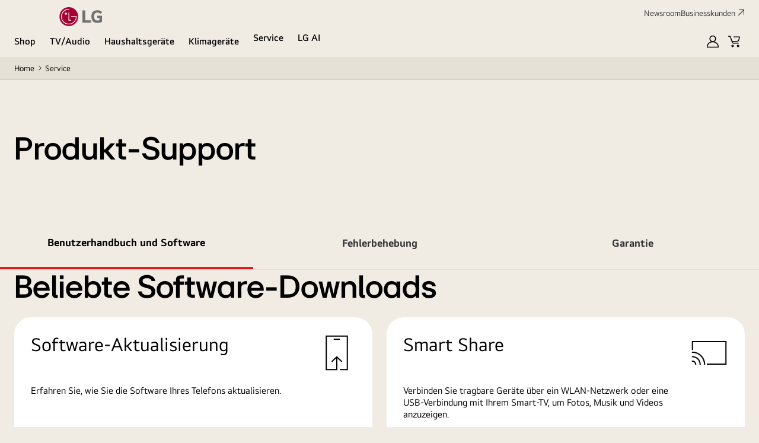

--- FILE ---
content_type: application/javascript; charset=UTF-8
request_url: https://www.googletagmanager.com/gtm.js?id=GTM-P8QQB33
body_size: 170223
content:

// Copyright 2012 Google Inc. All rights reserved.
 
 (function(w,g){w[g]=w[g]||{};
 w[g].e=function(s){return eval(s);};})(window,'google_tag_manager');
 
(function(){

var data = {
"resource": {
  "version":"680",
  
  "macros":[{"function":"__e"},{"function":"__u","vtp_component":"HOST","vtp_enableMultiQueryKeys":false,"vtp_enableIgnoreEmptyQueryParam":false},{"function":"__cvt_107315584_1274","vtp_outputType":"string","vtp_returnType":"all"},{"function":"__jsm","vtp_javascript":["template","(function(){return ",["escape",["macro",1],8,16],".indexOf(\"lgfamilyclub\")\u003E-1?\"granted\":",["escape",["macro",2],8,16],".indexOf(\"C0003\")\u003E-1?\"granted\":\"denied\"})();"]},{"function":"__jsm","vtp_javascript":["template","(function(){return ",["escape",["macro",1],8,16],".indexOf(\"lgfamilyclub\")\u003E-1?\"granted\":",["escape",["macro",2],8,16],".indexOf(\"C0004\")\u003E-1?\"granted\":\"denied\"})();"]},{"function":"__jsm","vtp_javascript":["template","(function(){return document.location.pathname.split(\"\/\")[1]})();"]},{"function":"__jsm","vtp_javascript":["template","(function(){for(var b=\"fr de it pt uk pl gr at cz hu nl es se ch_de ch_fr ca_fr ca_en dk\".split(\" \"),c=\"tr th sg co vn br pe\".split(\" \"),a=0;a\u003Cb.length;a++)if(b[a]==",["escape",["macro",5],8,16],")return ",["escape",["macro",4],8,16],";for(a=0;a\u003Cc.length;a++)if(c[a]==",["escape",["macro",5],8,16],")return ",["escape",["macro",4],8,16],";return\"denied\"})();"]},{"function":"__jsm","vtp_javascript":["template","(function(){return ",["escape",["macro",1],8,16],".indexOf(\"lgfamilyclub\")\u003E-1?\"granted\":",["escape",["macro",2],8,16],".indexOf(\"C0002\")\u003E-1?\"granted\":\"denied\"})();"]},{"function":"__v","vtp_name":"gtm.element","vtp_dataLayerVersion":1},{"function":"__j","vtp_name":"ga4_dataset.page_info.page_purpose"},{"function":"__j","vtp_name":"ga4_dataset.page_info.page_depth"},{"function":"__jsm","vtp_javascript":["template","(function(){return\"checkout\"!=",["escape",["macro",10],8,16],"\u0026\u0026\"Guest Checkout\"!=",["escape",["macro",10],8,16],"||\"cart\"!=",["escape",["macro",9],8,16],"\u0026\u0026\"\"!=",["escape",["macro",9],8,16],"?",["escape",["macro",9],8,16],":\"checkout\"})();"]},{"function":"__j","vtp_name":"ga4_dataset.product.sku"},{"function":"__v","vtp_dataLayerVersion":2,"vtp_setDefaultValue":false,"vtp_name":"sku"},{"function":"__jsm","vtp_javascript":["template","(function(){var a=",["escape",["macro",8],8,16],";if(a\u0026\u0026!a.closest(\".PD0003\")\u0026\u0026a\u0026\u0026a.closest(\".c-product-item, .c-product-list__item\")){var b=a.closest(\".c-product-item, .c-product-list__item\").querySelector(\"[data-pim-sku]\");return!a.closest(\".PD0012\")||",["escape",["macro",11],8,16],"!=\"pdp\"\u0026\u0026",["escape",["macro",11],8,16],"!=\"pbp\"?b.dataset.pimSku:",["escape",["macro",12],8,16],"}return a\u0026\u0026a.closest(\".c-addon-product-box__list\")?a.closest(\".c-addon-product-box__list-li\").querySelector(\"[data-pim-sku]\").dataset.pimSku:",["escape",["macro",12],8,16],"\u0026\u0026\n",["escape",["macro",12],8,16],".length\u003E0?",["escape",["macro",12],8,16],":a.dataset.pimSku?a.dataset.pimSku:a.closest(\"[data-pim-sku]\")?a.closest(\"[data-pim-sku]\").dataset.pimSku:a.closest(\".c-package-deal-item__container\")?(b=a.closest(\".c-package-deal-item__container\").querySelector(\"[data-pim-sku]\"),b.dataset.pimSku):a.closest(\".c-compare-item\")?(b=a.closest(\".c-compare-item\").querySelector(\"[data-pim-sku]\"),b.dataset.pimSku):a.closest(\".c-product-item, .c-product-list__item\")\u0026\u0026a.closest(\".c-product-item, .c-product-list__item\").querySelector(\"[data-s]\")?\na.closest(\".c-product-item, .c-product-list__item\").querySelector(\"[data-s]\").dataset.s:",["escape",["macro",13],8,16],"})();"]},{"function":"__v","vtp_name":"gtm.triggers","vtp_dataLayerVersion":2,"vtp_setDefaultValue":true,"vtp_defaultValue":""},{"function":"__jsm","vtp_javascript":["template","(function(){var a=ga4_dataset.page_info.page_depth;a=a.split(\"|\");return a[a.length-1]})();"]},{"function":"__jsm","vtp_javascript":["template","(function(){var a=",["escape",["macro",8],8,16],";if(a.closest(\".PR0015\")\u0026\u0026a.closest(\".PR0015\").querySelector(\"h2\"))return a.closest(\".PR0015\").querySelector(\"h2\").innerText})();"]},{"function":"__cvt_107315584_71","vtp_conditionTable":["list",["map","cssString","div.CM0001","indicatedObject","GNB Area"],["map","cssString","div.CM0002","indicatedObject","Footer Area"],["map","cssString","div.CM0003","indicatedObject","Social Share Area"],["map","cssString","div.CM0004","indicatedObject","Social Component Area"],["map","cssString","div.CM0005","indicatedObject","Sitemap Area"],["map","cssString","div.CM0006","indicatedObject","Glossary Area"],["map","cssString","div.CM0007","indicatedObject","Quick Menu Area"],["map","cssString","div.CM0008","indicatedObject","Book a Showroom Area"],["map","cssString","div.CM0009","indicatedObject","Register Now Area"],["map","cssString","div.CM0010","indicatedObject","Join Members Area"],["map","cssString","div.PD0002","indicatedObject","Selective Offering Area"],["map","cssString","div.PD0001","indicatedObject","Product List Area"],["map","cssString","div.PD0003","indicatedObject","Product Summary Area"],["map","cssString","div.PD0004","indicatedObject","PDP Reviews Area"],["map","cssString","div.PD0005","indicatedObject","PDP Gallery Area"],["map","cssString","div.PD0006","indicatedObject","Product Service and Support Area"],["map","cssString","div.PD0007","indicatedObject","PDP Bundle Area"],["map","cssString","div.PD0008","indicatedObject","PDP Specs Area"],["map","cssString","div.PD0009","indicatedObject","Article Utility Button Area"],["map","cssString","div.PD0010","indicatedObject","PDP QnA Area"],["map","cssString","div.PD0011","indicatedObject","Product Finder Area"],["map","cssString","div.PD0012","indicatedObject","Product Visual Area"],["map","cssString","div.PD0013","indicatedObject","PDP Find a Dealer Area"],["map","cssString","div.PD0014","indicatedObject","Sticky Compare Area"],["map","cssString","div.PD0015","indicatedObject","Promotion - Product List Area"],["map","cssString","#pdp-overview-section div.PD0016","indicatedObject","Overview Where To Buy Area"],["map","cssString","div.PD0016","indicatedObject","Where To Buy Area"],["map","cssString","div.PD0017","indicatedObject","PDP Resources Area"],["map","cssString","div.PD0018","indicatedObject","Flagship Product List Area"],["map","cssString","div.PD0019","indicatedObject","PDP Stock List Area"],["map","cssString","div.PD0020","indicatedObject","Add on Bundle Area"],["map","cssString","div.PD0021","indicatedObject","Recently Viewed Area"],["map","cssString","div.PD0022","indicatedObject","PDP Compatible Products Area"],["map","cssString","div.PD0024","indicatedObject","Compliance MDA Area"],["map","cssString","div.PD0026","indicatedObject","Business Download Resource Area"],["map","cssString","div.PD0027","indicatedObject","Reviews Area"],["map","cssString","div.PD0030","indicatedObject","Recommended Bundles Area"],["map","cssString","div.PD0033","indicatedObject","Functional Tab Area"],["map","cssString","div.PD0034","indicatedObject","PDP Where to buy (RU) Area"],["map","cssString","div.PD0035","indicatedObject","PDP Where to buy (CN) Area"],["map","cssString","div.PD0036","indicatedObject","PDP Find a Dealer (CN) Area"],["map","cssString","div.PD0037","indicatedObject","Brand Shop (CN) Area"],["map","cssString","div.PD0038","indicatedObject","Compare Result Area"],["map","cssString","div.PD0041","indicatedObject","Hot \u0026 New\/Best Area"],["map","cssString","div.PD0042","indicatedObject","Compare Products Area"],["map","cssString","div.PD0043","indicatedObject","Featured Product Area"],["map","cssString","div.PD0044","indicatedObject","Toast Popup Area"],["map","cssString","div.PD0045","indicatedObject","In House Review Area"],["map","cssString","div.PD0046","indicatedObject","Product Content Area"],["map","cssString","div.PD0048","indicatedObject","In the Box Area"],["map","cssString","div.PD0050","indicatedObject","PDP FAQ Area"],["map","cssString","div.PD0053","indicatedObject","Image with layer popup Area"],["map","cssString","div.PD0055","indicatedObject","Product Selector Area"],["map","cssString","div.PR0001","indicatedObject","Promotion List Area"],["map","cssString","div.PR0002","indicatedObject","Explorer List Area"],["map","cssString","div.PR0003","indicatedObject","Recommended Article Area"],["map","cssString","div.PR0004","indicatedObject","Package Deal Area"],["map","cssString","div.PR0005","indicatedObject","Redemption Area"],["map","cssString","div.PR0007","indicatedObject","Recommended Promotion Area"],["map","cssString","div.PR0008","indicatedObject","Promotion Block Area"],["map","cssString","div.PR0009","indicatedObject","Rolling Banner Area"],["map","cssString","div.CS0002","indicatedObject","Product Support Area"],["map","cssString","div.CS0004","indicatedObject","CS FAQ Area"],["map","cssString","div.CS0006","indicatedObject","My Product Area"],["map","cssString","div.CS0012","indicatedObject","Register a Product Area"],["map","cssString","div.CS0013","indicatedObject","CS Search Category Popup Area"],["map","cssString","div.CS0015","indicatedObject","Anchor tap Area"],["map","cssString","div.CS0016","indicatedObject","Motion Slide Area"],["map","cssString","div.CS0017","indicatedObject","QR Code Location Area"],["map","cssString","div.CS0019","indicatedObject","CS Warranty Consumer Area"],["map","cssString","div.CS0020","indicatedObject","CS Email Us Area"],["map","cssString","div.CS0021","indicatedObject","CS Inquiry Status Area"],["map","cssString","div.CS0022","indicatedObject","CS Document Upload Area"],["map","cssString","div.CS0023","indicatedObject","CS Your Voice to The President Area"],["map","cssString","div.CS0024","indicatedObject","CS Contents Detail Area"],["map","cssString","div.CS0025","indicatedObject","CS Share Your Feedback Area"],["map","cssString","div.CS0026","indicatedObject","CS Popup Area"],["map","cssString","div.CS0027","indicatedObject","CS Find My Model Number Popup Area"],["map","cssString","div.CS0028","indicatedObject","CS PSP Area"],["map","cssString","div.CS0029","indicatedObject","Environment Area"],["map","cssString","div.CS0030","indicatedObject","Announcement Area"],["map","cssString","div.CS0031","indicatedObject","Store list Area"],["map","cssString","div.CS0032","indicatedObject","Right to Repair Area"],["map","cssString","div.CS0034","indicatedObject","Text Banner Area"],["map","cssString","div.CS0038","indicatedObject","Product Service and Support Area"],["map","cssString","div.CS0039","indicatedObject","Box List Area"],["map","cssString","div.CS0040","indicatedObject","Order Tracking Area"],["map","cssString","div.CS0041","indicatedObject","Find a Store Area"],["map","cssString","div.CS0042","indicatedObject","Find a Service Center Area"],["map","cssString","div.CS0043","indicatedObject","Repair Main Block Area"],["map","cssString","div.CS0044","indicatedObject","Request a Repair Area"],["map","cssString","#Home-Hero","indicatedObject","Hero Banner Area"],["map","cssString","div.PR0015","indicatedObject",["template",["macro",17]," Area"]],["map","cssString","div.c-pop-msg__contents.c-pop-msg__contents--popSimilarProducts","indicatedObject","Similar Products Popup Area"],["map","cssString","div.ST0032","indicatedObject","Air Solution Resource"]]},{"function":"__e"},{"function":"__jsm","vtp_javascript":["template","(function(){var a=\"custom.bv_review_submit add_to_wishlist add_to_cart remove_from_cart add_shipping_info add_payment_info custom.package_move_to_checkout product_check_availability\".split(\" \");if(a.includes(",["escape",["macro",19],8,16],"))return\"Y\"})();"]},{"function":"__jsm","vtp_javascript":["template","(function(){function f(a,g){var b=Element.prototype;b=b.matches||b.webkitMatchesSelector||b.mozMatchesSelector||b.msMatchesSelector||function(h){return-1!==[].indexOf.call(document.querySelectorAll(h),this)};return b.call(a,g)}function k(){for(var a=0;a\u003Cc.length;a++)if(f(e,c[a].cssString.replace(\/,\/g,\" *,\")+\" *\")){d=c[a].indicatedObject;return}a=e.closest(\".c-wrapper\").classList[1];d=",["escape",["macro",16],8,16],"?",["escape",["macro",16],8,16],"+\"-\"+a:a}var e=",["escape",["macro",8],8,16],",d,c=",["escape",["macro",18],8,16],";if(\"gtm.click\"==\n",["escape",["macro",19],8,16],"||\"gtm.linkClick\"==",["escape",["macro",19],8,16],"||\"Y\"==",["escape",["macro",20],8,16],")return k(),d})();"]},{"function":"__j","vtp_name":"ga4_dataset.page_info.bu"},{"function":"__v","vtp_dataLayerVersion":1,"vtp_setDefaultValue":false,"vtp_name":"item_category1"},{"function":"__jsm","vtp_javascript":["template","(function(){var a=",["escape",["macro",8],8,16],";if(a\u0026\u0026!a.closest(\".PD0003\")\u0026\u0026a\u0026\u0026a.closest(\".c-product-item, .c-product-list__item\")){var b=a.closest(\".c-product-item, .c-product-list__item\").querySelector(\"[data-pim-sku]\");return!a.closest(\".PD0012\")||",["escape",["macro",11],8,16],"!=\"pdp\"\u0026\u0026",["escape",["macro",11],8,16],"!=\"pbp\"?b.dataset.pimCategory1:",["escape",["macro",22],8,16],"}return a\u0026\u0026a.closest(\".c-addon-product-box__list\")?a.closest(\".c-addon-product-box__list-li\").querySelector(\"[data-pim-sku]\").dataset.pimCategory1:",["escape",["macro",12],8,16],"\u0026\u0026\n",["escape",["macro",12],8,16],".length\u003E0?",["escape",["macro",22],8,16],":a.dataset.pimSku?a.dataset.pimCategory1:a.closest(\"[data-pim-sku]\")?a.closest(\"[data-pim-sku]\").dataset.pimCategory1:a.closest(\".c-package-deal-item__container\")?(b=a.closest(\".c-package-deal-item__container\").querySelector(\"[data-pim-sku]\"),b.dataset.pimCategory1):a.closest(\".c-compare-item\")?(b=a.closest(\".c-compare-item\").querySelector(\"[data-pim-sku]\"),b.dataset.pimCategory1):",["escape",["macro",23],8,16],"})();"]},{"function":"__j","vtp_name":"ga4_dataset.product.category2"},{"function":"__v","vtp_dataLayerVersion":1,"vtp_setDefaultValue":false,"vtp_name":"item_category2"},{"function":"__jsm","vtp_javascript":["template","(function(){var a=",["escape",["macro",8],8,16],";if(a\u0026\u0026!a.closest(\".PD0003\")\u0026\u0026a\u0026\u0026a.closest(\".c-product-item, .c-product-list__item\")){var b=a.closest(\".c-product-item, .c-product-list__item\").querySelector(\"[data-pim-sku]\");return!a.closest(\".PD0012\")||",["escape",["macro",11],8,16],"!=\"pdp\"\u0026\u0026",["escape",["macro",11],8,16],"!=\"pbp\"?b.dataset.pimCategory2:",["escape",["macro",25],8,16],"}return a\u0026\u0026a.closest(\".c-addon-product-box__list\")?a.closest(\".c-addon-product-box__list-li\").querySelector(\"[data-pim-sku]\").dataset.pimCategory2:",["escape",["macro",12],8,16],"\u0026\u0026\n",["escape",["macro",12],8,16],".length\u003E0?",["escape",["macro",25],8,16],":a.dataset.pimSku?a.dataset.pimCategory2:a.closest(\"[data-pim-sku]\")?a.closest(\"[data-pim-sku]\").dataset.pimCategory2:a.closest(\".c-package-deal-item__container\")?(b=a.closest(\".c-package-deal-item__container\").querySelector(\"[data-pim-sku]\"),b.dataset.pimCategory2):a.closest(\".c-compare-item\")?(b=a.closest(\".c-compare-item\").querySelector(\"[data-pim-sku]\"),b.dataset.pimCategory2):",["escape",["macro",26],8,16],"})();"]},{"function":"__j","vtp_name":"ga4_dataset.product.category3"},{"function":"__v","vtp_dataLayerVersion":1,"vtp_setDefaultValue":false,"vtp_name":"item_category3"},{"function":"__jsm","vtp_javascript":["template","(function(){var a=",["escape",["macro",8],8,16],";if(a\u0026\u0026!a.closest(\".PD0003\")\u0026\u0026a\u0026\u0026a.closest(\".c-product-item, .c-product-list__item\")){var b=a.closest(\".c-product-item, .c-product-list__item\").querySelector(\"[data-pim-sku]\");return!a.closest(\".PD0012\")||",["escape",["macro",11],8,16],"!=\"pdp\"\u0026\u0026",["escape",["macro",11],8,16],"!=\"pbp\"?b.dataset.pimCategory3:",["escape",["macro",28],8,16],"}return a\u0026\u0026a.closest(\".c-addon-product-box__list\")?a.closest(\".c-addon-product-box__list-li\").querySelector(\"[data-pim-sku]\").dataset.pimCategory3:",["escape",["macro",12],8,16],"\u0026\u0026\n",["escape",["macro",12],8,16],".length\u003E0?",["escape",["macro",28],8,16],":a.dataset.pimSku?a.dataset.pimCategory3:a.closest(\"[data-pim-sku]\")?a.closest(\"[data-pim-sku]\").dataset.pimCategory3:a.closest(\".c-package-deal-item__container\")?(b=a.closest(\".c-package-deal-item__container\").querySelector(\"[data-pim-sku]\"),b.dataset.pimCategory3):a.closest(\".c-compare-item\")?(b=a.closest(\".c-compare-item\").querySelector(\"[data-pim-sku]\"),b.dataset.pimCategory3):",["escape",["macro",29],8,16],"})();"]},{"function":"__j","vtp_name":"ga4_dataset.product.category4"},{"function":"__v","vtp_dataLayerVersion":1,"vtp_setDefaultValue":false,"vtp_name":"item_category4"},{"function":"__jsm","vtp_javascript":["template","(function(){var a=",["escape",["macro",8],8,16],";if(a\u0026\u0026!a.closest(\".PD0003\")\u0026\u0026a\u0026\u0026a.closest(\".c-product-item, .c-product-list__item\")){var b=a.closest(\".c-product-item, .c-product-list__item\").querySelector(\"[data-pim-sku]\");return!a.closest(\".PD0012\")||",["escape",["macro",11],8,16],"!=\"pdp\"\u0026\u0026",["escape",["macro",11],8,16],"!=\"pbp\"?b.dataset.pimCategory4:",["escape",["macro",31],8,16],"}return a\u0026\u0026a.closest(\".c-addon-product-box__list\")?a.closest(\".c-addon-product-box__list-li\").querySelector(\"[data-pim-sku]\").dataset.pimCategory4:",["escape",["macro",12],8,16],"\u0026\u0026\n",["escape",["macro",12],8,16],".length\u003E0?",["escape",["macro",31],8,16],":a.dataset.pimSku?a.dataset.pimCategory4:a.closest(\"[data-pim-sku]\")?a.closest(\"[data-pim-sku]\").dataset.pimCategory4:a.closest(\".c-package-deal-item__container\")?(b=a.closest(\".c-package-deal-item__container\").querySelector(\"[data-pim-sku]\"),b.dataset.pimCategory4):a.closest(\".c-compare-item\")?(b=a.closest(\".c-compare-item\").querySelector(\"[data-pim-sku]\"),b.dataset.pimCategory4):",["escape",["macro",32],8,16],"})();"]},{"function":"__j","vtp_name":"ga4_dataset.product.model_name"},{"function":"__v","vtp_dataLayerVersion":1,"vtp_setDefaultValue":false,"vtp_name":"user_friendly_name"},{"function":"__jsm","vtp_javascript":["template","(function(){var a=",["escape",["macro",8],8,16],";if(a\u0026\u0026!a.closest(\".PD0003\")\u0026\u0026a\u0026\u0026a.closest(\".c-product-item, .c-product-list__item\")){var b=a.closest(\".c-product-item, .c-product-list__item\").querySelector(\"[data-pim-sku]\");return!a.closest(\".PD0012\")||",["escape",["macro",11],8,16],"!=\"pdp\"\u0026\u0026",["escape",["macro",11],8,16],"!=\"pbp\"?b.dataset.pimModelName:",["escape",["macro",34],8,16],"}return a\u0026\u0026a.closest(\".c-addon-product-box__list\")?a.closest(\".c-addon-product-box__list-li\").querySelector(\"[data-pim-sku]\").dataset.pimModelName:",["escape",["macro",12],8,16],"\u0026\u0026\n",["escape",["macro",12],8,16],".length\u003E0?",["escape",["macro",34],8,16],":a.dataset.pimSku?a.dataset.pimModelName:a.closest(\"[data-pim-sku]\")?a.closest(\"[data-pim-sku]\").dataset.pimModelName:a.closest(\".c-package-deal-item__container\")?(b=a.closest(\".c-package-deal-item__container\").querySelector(\"[data-pim-sku]\"),b.dataset.pimModelName):a.closest(\".c-compare-item\")?(b=a.closest(\".c-compare-item\").querySelector(\"[data-pim-sku]\"),b.dataset.pimModelName):",["escape",["macro",35],8,16],"})();"]},{"function":"__jsm","vtp_javascript":["template","(function(){return document.querySelector(\"[data-obs]\").dataset.obs})();"]},{"function":"__j","convert_case_to":2,"vtp_name":"ga4_dataset.page_info.site_type"},{"function":"__u","vtp_component":"QUERY","vtp_queryKey":"ec_model_status_code","vtp_enableMultiQueryKeys":false,"vtp_enableIgnoreEmptyQueryParam":false},{"function":"__j","vtp_name":"ga4_dataset.product.stock_status"},{"function":"__jsm","vtp_javascript":["template","(function(){if(document.querySelector(\".PD0001\")||document.querySelector(\".PD0001M\")||document.querySelector(\".PD0001D\"))return\"Y\"})();"]},{"function":"__jsm","vtp_javascript":["template","(function(){var a=",["escape",["macro",8],8,16],";if(",["escape",["macro",37],8,16],"==\"N\")return\"N\/A\";if(",["escape",["macro",38],8,16],"==\"B2C\"){if(a\u0026\u0026!a.closest(\".PD0003\")\u0026\u0026a\u0026\u0026a.closest(\".c-product-item, .c-product-list__item\")){var b=a.closest(\".c-product-item, .c-product-list__item\").querySelector(\"[data-pim-sku]\");return!a.closest(\".PD0012\")||",["escape",["macro",11],8,16],"!=\"pdp\"\u0026\u0026",["escape",["macro",11],8,16],"!=\"pbp\"?b.dataset.shopStockStatus==\"\"||b.dataset.shopStockStatus==void 0?",["escape",["macro",39],8,16],"\u0026\u0026",["escape",["macro",39],8,16],"==\"ACTIVE\"||",["escape",["macro",39],8,16],"\u0026\u0026\n",["escape",["macro",39],8,16],"==\"Active\"?\"WTB_ONLY\":\"DISCONTINUED\":b.dataset.shopStockStatus:",["escape",["macro",40],8,16],"}if(a\u0026\u0026a.closest(\".c-addon-product-box__list\"))return a.closest(\".c-addon-product-box__list-li\").querySelector(\"[data-pim-sku]\").dataset.shopStockStatus;if(",["escape",["macro",12],8,16],"\u0026\u0026",["escape",["macro",12],8,16],".length\u003E0)return ",["escape",["macro",40],8,16],"==\"\"?document.querySelector(\"a[href\\x3d'#where-to-buy-section']\")||document.querySelector(\"a[href\\x3d'#find-a-store']\")?\"WTB_ONLY\":\"DISCONTINUED\":",["escape",["macro",40],8,16],";\nif(a.dataset.pimSku\u0026\u0026",["escape",["macro",41],8,16],"==\"Y\")return a.dataset.shopStockStatus==\"\"||a.dataset.shopStockStatus==void 0?",["escape",["macro",39],8,16],"\u0026\u0026",["escape",["macro",39],8,16],"==\"ACTIVE\"||",["escape",["macro",39],8,16],"\u0026\u0026",["escape",["macro",39],8,16],"==\"Active\"?\"WTB_ONLY\":\"DISCONTINUED\":a.dataset.shopStockStatus;if(a.closest(\"[data-pim-sku]\")\u0026\u0026",["escape",["macro",41],8,16],"==\"Y\")return a.closest(\"[data-pim-sku]\").dataset.shopStockStatus==\"\"||a.closest(\"[data-pim-sku]\").dataset.shopStockStatus==void 0?",["escape",["macro",39],8,16],"\u0026\u0026",["escape",["macro",39],8,16],"==\n\"ACTIVE\"||",["escape",["macro",39],8,16],"\u0026\u0026",["escape",["macro",39],8,16],"==\"Active\"?\"WTB_ONLY\":\"DISCONTINUED\":a.closest(\"[data-pim-sku]\").dataset.shopStockStatus;if(a.closest(\".c-package-deal-item__container\"))return b=a.closest(\".c-package-deal-item__container\").querySelector(\"[data-pim-sku]\"),b.dataset.shopStockStatus==\"\"||b.dataset.shopStockStatus==void 0?\"DISCONTINUED\":b.dataset.shopStockStatus;if(a.closest(\".c-compare-item\"))return b=a.closest(\".c-compare-item\").querySelector(\"[data-pim-sku]\"),b.dataset.shopStockStatus==\n\"\"||b.dataset.shopStockStatus==void 0?\"WTB_ONLY\":b.dataset.shopStockStatus;if(a.dataset.pimSku)return a.dataset.shopStockStatus}})();"]},{"function":"__j","vtp_name":"ga4_dataset.product.flag"},{"function":"__v","vtp_dataLayerVersion":1,"vtp_setDefaultValue":false,"vtp_name":"item_flag"},{"function":"__jsm","vtp_javascript":["template","(function(){var a=",["escape",["macro",8],8,16],";if(a\u0026\u0026!a.closest(\".PD0003\")\u0026\u0026a\u0026\u0026a.closest(\".c-product-item, .c-product-list__item\")){a.closest(\".c-product-item, .c-product-list__item\").querySelector(\"[data-pim-sku]\");if(a.closest(\".PD0012\")\u0026\u0026(",["escape",["macro",11],8,16],"==\"pdp\"||",["escape",["macro",11],8,16],"==\"pbp\"))return ",["escape",["macro",43],8,16],";a=a.closest(\".c-product-item\").querySelector(\"[data-pim-flag]\")?a.closest(\".c-product-item\").querySelector(\"[data-pim-flag]\").dataset.pimFlag:a.closest(\".c-product-item\").querySelector(\".c-product-item__tag--flag\").textContent}else{if(a\u0026\u0026\na.closest(\".c-addon-product-box__list\"))return a.closest(\".c-addon-product-box__list-li\").querySelector(\"[data-pim-sku]\").dataset.pimFlag;",["escape",["macro",12],8,16],"\u0026\u0026",["escape",["macro",12],8,16],".length\u003E0?a=",["escape",["macro",43],8,16],":a.dataset.pimSku?a=a.dataset.pimFlag:a.closest(\"[data-pim-sku]\")?a=a.closest(\"[data-pim-sku]\").dataset.pimFlag:a.closest(\".c-package-deal-item__container\")?(a=a.closest(\".c-package-deal-item__container\").querySelector(\"[data-pim-sku]\"),a=a.dataset.pimFlag):a.closest(\".c-compare-item\")?\n(a=a.closest(\".c-compare-item\").querySelector(\"[data-pim-sku]\"),a=a.dataset.pimFlag):a=",["escape",["macro",44],8,16],"}return a})();"]},{"function":"__j","vtp_name":"ga4_dataset.product.model_type"},{"function":"__v","vtp_dataLayerVersion":1,"vtp_setDefaultValue":false,"vtp_name":"modelType"},{"function":"__jsm","vtp_javascript":["template","(function(){var a=",["escape",["macro",8],8,16],";if(a\u0026\u0026!a.closest(\".PD0003\")\u0026\u0026a\u0026\u0026a.closest(\".c-product-item, .c-product-list__item\")){var b=a.closest(\".c-product-item, .c-product-list__item\").querySelector(\"[data-pim-sku]\");return!a.closest(\".PD0012\")||",["escape",["macro",11],8,16],"!=\"pdp\"\u0026\u0026",["escape",["macro",11],8,16],"!=\"pbp\"?b.dataset.pimModelType:",["escape",["macro",46],8,16],"}if(a\u0026\u0026a.closest(\".c-addon-product-box__list\"))return a.closest(\".c-addon-product-box__list-li\").querySelector(\"[data-pim-sku]\").dataset.pimModelType;",["escape",["macro",12],8,16],"\u0026\u0026\n",["escape",["macro",12],8,16],".length\u003E0?a=",["escape",["macro",46],8,16],":a.dataset.pimSku?a=a.dataset.pimModelType:a.closest(\"[data-pim-sku]\")?a=a.closest(\"[data-pim-sku]\").dataset.pimModelType:a.closest(\".c-package-deal-item__container\")?(b=a.closest(\".c-package-deal-item__container\").querySelector(\"[data-pim-sku]\"),a=b.dataset.pimModelType):a.closest(\".c-compare-item\")?(b=a.closest(\".c-compare-item\").querySelector(\"[data-pim-sku]\"),a=b.dataset.pimModelType):a=",["escape",["macro",47],8,16],";return a==\"G\"?\"PDP\":a==\"A\"?\"ADP\":\na==\"O\"?\"PTO\":a==\"B\"?\"AOB\":a})();"]},{"function":"__j","vtp_name":"ga4_dataset.product.model_year"},{"function":"__v","vtp_dataLayerVersion":1,"vtp_setDefaultValue":false,"vtp_name":"modelYear"},{"function":"__jsm","vtp_javascript":["template","(function(){var a=",["escape",["macro",8],8,16],";if(a\u0026\u0026!a.closest(\".PD0003\")\u0026\u0026a\u0026\u0026a.closest(\".c-product-item, .c-product-list__item\")){var b=a.closest(\".c-product-item, .c-product-list__item\").querySelector(\"[data-pim-sku]\");return!a.closest(\".PD0012\")||",["escape",["macro",11],8,16],"!=\"pdp\"\u0026\u0026",["escape",["macro",11],8,16],"!=\"pbp\"?b.dataset.pimModelYear:",["escape",["macro",49],8,16],"}return a\u0026\u0026a.closest(\".c-addon-product-box__list\")?a.closest(\".c-addon-product-box__list-li\").querySelector(\"[data-pim-sku]\").dataset.pimModelYear:",["escape",["macro",12],8,16],"\u0026\u0026\n",["escape",["macro",12],8,16],".length\u003E0?",["escape",["macro",49],8,16],":a.dataset.pimSku?a.dataset.pimModelYear:a.closest(\"[data-pim-sku]\")?a.closest(\"[data-pim-sku]\").dataset.pimModelYear:a.closest(\".c-package-deal-item__container\")?(b=a.closest(\".c-package-deal-item__container\").querySelector(\"[data-pim-sku]\"),b.dataset.pimModelYear):a.closest(\".c-compare-item\")?(b=a.closest(\".c-compare-item\").querySelector(\"[data-pim-sku]\"),b.dataset.pimModelYear):",["escape",["macro",50],8,16],"})();"]},{"function":"__j","vtp_name":"ga4_dataset.product.subscribe_flag"},{"function":"__v","vtp_dataLayerVersion":1,"vtp_setDefaultValue":false,"vtp_name":"subscribe_flag"},{"function":"__jsm","vtp_javascript":["template","(function(){var a=",["escape",["macro",8],8,16],";if(a\u0026\u0026!a.closest(\".PD0003\")\u0026\u0026a\u0026\u0026a.closest(\".c-product-item, .c-product-list__item\")){var b=a.closest(\".c-product-item, .c-product-list__item\").querySelector(\"[data-pim-sku]\");return!a.closest(\".PD0012\")||",["escape",["macro",11],8,16],"!=\"pdp\"\u0026\u0026",["escape",["macro",11],8,16],"!=\"pbp\"?b.dataset.subscribeFlag:",["escape",["macro",52],8,16],"}return a\u0026\u0026a.closest(\".c-addon-product-box__list\")?a.closest(\".c-addon-product-box__list-li\").querySelector(\"[data-pim-sku]\").dataset.subscribeFlag:",["escape",["macro",12],8,16],"\u0026\u0026\n",["escape",["macro",12],8,16],".length\u003E0?",["escape",["macro",52],8,16],":a.dataset.pimSku?a.dataset.subscribeFlag:a.closest(\"[data-pim-sku]\")?a.closest(\"[data-pim-sku]\").dataset.subscribeFlag:a.closest(\".c-package-deal-item__container\")?(b=a.closest(\".c-package-deal-item__container\").querySelector(\"[data-pim-sku]\"),b.dataset.subscribeFlag):a.closest(\".c-compare-item\")?(b=a.closest(\".c-compare-item\").querySelector(\"[data-pim-sku]\"),b.dataset.subscribeFlag):",["escape",["macro",53],8,16],"})();"]},{"function":"__j","vtp_name":"ga4_dataset.product.subscribe_years"},{"function":"__v","vtp_dataLayerVersion":2,"vtp_setDefaultValue":false,"vtp_name":"subscribe_years"},{"function":"__jsm","vtp_javascript":["template","(function(){if(",["escape",["macro",54],8,16],"==\"Y\"){var a=",["escape",["macro",8],8,16],";if(a\u0026\u0026!a.closest(\".PD0003\")\u0026\u0026a\u0026\u0026a.closest(\".c-product-item, .c-product-list__item\")){var b=a.closest(\".c-product-item, .c-product-list__item\").querySelector(\"[data-pim-sku]\");return!a.closest(\".PD0012\")||",["escape",["macro",11],8,16],"!=\"pdp\"\u0026\u0026",["escape",["macro",11],8,16],"!=\"pbp\"?b.dataset.subscribeYears:",["escape",["macro",55],8,16],"}return a\u0026\u0026a.closest(\".c-addon-product-box__list\")?a.closest(\".c-addon-product-box__list-li\").querySelector(\"[data-pim-sku]\").dataset.subscribeYears:\n",["escape",["macro",12],8,16],"\u0026\u0026",["escape",["macro",12],8,16],".length\u003E0?",["escape",["macro",55],8,16],":a.dataset.pimSku?a.dataset.subscribeYears:a.closest(\"[data-pim-sku]\")?a.closest(\"[data-pim-sku]\").dataset.subscribeYears:a.closest(\".c-package-deal-item__container\")?(b=a.closest(\".c-package-deal-item__container\").querySelector(\"[data-pim-sku]\"),b.dataset.subscribeYears):a.closest(\".c-compare-item\")?(b=a.closest(\".c-compare-item\").querySelector(\"[data-pim-sku]\"),b.dataset.subscribeYears):",["escape",["macro",56],8,16],"}})();"]},{"function":"__jsm","vtp_javascript":["template","(function(){if(",["escape",["macro",54],8,16],"==\"Y\")return ",["escape",["macro",57],8,16],"?",["escape",["macro",57],8,16],"*12:1})();"]},{"function":"__j","vtp_name":"ga4_dataset.product.price"},{"function":"__v","vtp_dataLayerVersion":1,"vtp_setDefaultValue":false,"vtp_name":"price"},{"function":"__jsm","vtp_javascript":["template","(function(){var a=",["escape",["macro",8],8,16],",b=",["escape",["macro",58],8,16],";if(",["escape",["macro",37],8,16],"==\"N\")return 0;if(a\u0026\u0026!a.closest(\".PD0003\")\u0026\u0026a\u0026\u0026a.closest(\".c-product-item, .c-product-list__item\")){var c=a.closest(\".c-product-item, .c-product-list__item\").querySelector(\"[data-pim-sku]\");return!a.closest(\".PD0012\")||",["escape",["macro",11],8,16],"!=\"pdp\"\u0026\u0026",["escape",["macro",11],8,16],"!=\"pbp\"?c.dataset.shopPrice?b?parseFloat(c.dataset.shopPrice*b).toFixed(3):parseFloat(c.dataset.shopPrice).toFixed(3):0:b?parseFloat(",["escape",["macro",59],8,16],"*\nb).toFixed(3):parseFloat(",["escape",["macro",59],8,16],").toFixed(3)}return a\u0026\u0026a.closest(\".c-addon-product-box__list\")?parseFloat(a.closest(\".c-addon-product-box__list-li\").querySelector(\"[data-pim-sku]\").dataset.shopPrice).toFixed(3):",["escape",["macro",12],8,16],"\u0026\u0026",["escape",["macro",12],8,16],".length\u003E0?",["escape",["macro",59],8,16],"==\"\"?0:b?parseFloat(",["escape",["macro",59],8,16],"*b).toFixed(3):parseFloat(",["escape",["macro",59],8,16],").toFixed(3):a.dataset.pimSku?b?parseFloat(a.dataset.shopPrice*b).toFixed(3):parseFloat(a.dataset.shopPrice).toFixed(3):\na.closest(\"[data-pim-sku]\")?b?parseFloat(a.closest(\"[data-pim-sku]\").dataset.shopPrice*b).toFixed(3):parseFloat(a.closest(\"[data-pim-sku]\").dataset.shopPrice).toFixed(3):a.closest(\".c-package-deal-item__container\")?(c=a.closest(\".c-package-deal-item__container\").querySelector(\"[data-pim-sku]\"),b?parseFloat(c.dataset.shopPrice*b).toFixed(3):parseFloat(c.dataset.shopPrice).toFixed(3)):a.closest(\".c-compare-item\")?(c=a.closest(\".c-compare-item\").querySelector(\"[data-pim-sku]\"),b?parseFloat(c.dataset.shopPrice).toFixed(3):\nparseFloat(c.dataset.shopPrice*b).toFixed(3)):",["escape",["macro",56],8,16],"?parseFloat(",["escape",["macro",60],8,16],"*",["escape",["macro",56],8,16],"*12).toFixed(3):parseFloat(",["escape",["macro",60],8,16],").toFixed(3)})();"]},{"function":"__j","vtp_name":"ga4_dataset.product.msrp"},{"function":"__v","vtp_dataLayerVersion":2,"vtp_setDefaultValue":false,"vtp_name":"msrp"},{"function":"__jsm","vtp_javascript":["template","(function(){var a=",["escape",["macro",8],8,16],";if(a\u0026\u0026!a.closest(\".PD0003\")\u0026\u0026a\u0026\u0026a.closest(\".c-product-item, .c-product-list__item\")){var b=a.closest(\".c-product-item, .c-product-list__item\").querySelector(\"[data-pim-sku]\");return!a.closest(\".PD0012\")||",["escape",["macro",11],8,16],"!=\"pdp\"\u0026\u0026",["escape",["macro",11],8,16],"!=\"pbp\"?b.dataset.shopMsrp?parseFloat(b.dataset.shopMsrp).toFixed(3):0:",["escape",["macro",62],8,16],".toFixed(3)}return ",["escape",["macro",12],8,16],"\u0026\u0026",["escape",["macro",12],8,16],".length\u003E0?",["escape",["macro",62],8,16],"==\"\"?0:parseFloat(",["escape",["macro",62],8,16],").toFixed(3):\na.dataset.pimSku?parseFloat(a.dataset.shopMsrp).toFixed(3):a.closest(\"[data-pim-sku]\")?parseFloat(a.closest(\"[data-pim-sku]\").dataset.shopMsrp).toFixed(3):a.closest(\".c-package-deal-item__container\")?(b=a.closest(\".c-package-deal-item__container\").querySelector(\"[data-pim-sku]\"),parseFloat(b.dataset.shopMsrp).toFixed(3)):a.closest(\".c-compare-item\")?(b=a.closest(\".c-compare-item\").querySelector(\"[data-pim-sku]\"),parseFloat(b.dataset.shopMsrp).toFixed(3)):parseFloat(",["escape",["macro",63],8,16],").toFixed(3)})();"]},{"function":"__jsm","vtp_javascript":["template","(function(){var c=",["escape",["macro",8],8,16],",a=c;if(a instanceof Node){var b=[];do{if(a instanceof Element){var d=a.classList?[].slice.call(a.classList).join(\".\"):\"\";(d=(a.tagName?a.tagName.toLowerCase():\"\")+(d?\".\"+d:\"\")+(a.id?\"#\"+a.id:\"\"))\u0026\u0026b.unshift(d)}a=a.parentNode}while(null!=a);c.toString().match(\/\\[object (\\w+)\\]\/);c=\"\";for(a=0;a\u003Cb.length;a++)a\u003E=b.length-4\u0026\u0026(c+=b[a]+\" \");100\u003Cc.length\u0026\u0026(c=b[b.length-2]+\" \"+b[b.length-1]);return c}})();"]},{"function":"__v","vtp_name":"gtm.elementUrl","vtp_dataLayerVersion":1},{"function":"__jsm","vtp_javascript":["template","(function(){var a=\/(([^\u003C\u003E()[\\]\\\\.,;:\\s@\"]+(\\.[^\u003C\u003E()[\\]\\\\.,;:\\s@\"]+)*)|(\".+\"))@((\\[[0-9]{1,3}\\.[0-9]{1,3}\\.[0-9]{1,3}\\.[0-9]{1,3}\\])|(([a-zA-Z\\-0-9]+\\.)+[a-zA-Z]{2,}))\/;return(a=a.test(",["escape",["macro",66],8,16],"))?\"Email Detected\":",["escape",["macro",66],8,16],"})();"]},{"function":"__u","vtp_component":"URL","vtp_enableMultiQueryKeys":false,"vtp_enableIgnoreEmptyQueryParam":false},{"function":"__jsm","vtp_javascript":["template","(function(){if(\"gtm.linkClick\"==",["escape",["macro",19],8,16],"){var a=",["escape",["macro",8],8,16],";if(1\u003C",["escape",["macro",66],8,16],".length\u0026\u0026",["escape",["macro",66],8,16],"!=",["escape",["macro",68],8,16],"+\"#\")return-1\u003C",["escape",["macro",66],8,16],".indexOf(",["escape",["macro",1],8,16],")?-1\u003C",["escape",["macro",66],8,16],".indexOf(\"www.lg.com\/global\")?\"Global\":\"Internal\":\"External\";if(a.dataset.url)return-1\u003Ca.dataset.url.indexOf(\"www.lg.com\")?-1\u003Ca.dataset.url.indexOf(\"www.lg.com\/global\")?\"Global\":\"Internal\":\"External\"}})();"]},{"function":"__j","vtp_name":"ga4_dataset.product.preorder_flag"},{"function":"__v","vtp_dataLayerVersion":1,"vtp_setDefaultValue":false,"vtp_name":"preorder_flag"},{"function":"__jsm","vtp_javascript":["template","(function(){var a=",["escape",["macro",8],8,16],";if(a\u0026\u0026!a.closest(\".PD0003\")\u0026\u0026a\u0026\u0026a.closest(\".c-product-item, .c-product-list__item\")){var b=a.closest(\".c-product-item, .c-product-list__item\").querySelector(\"[data-pim-sku]\");return!a.closest(\".PD0012\")||",["escape",["macro",11],8,16],"!=\"pdp\"\u0026\u0026",["escape",["macro",11],8,16],"!=\"pbp\"?b.dataset.pimPreorderFlag:",["escape",["macro",70],8,16],"}return ",["escape",["macro",12],8,16],"\u0026\u0026",["escape",["macro",12],8,16],".length\u003E0?",["escape",["macro",70],8,16],":a.dataset.pimSku?a.dataset.pimPreorderFlag:a.closest(\"[data-pim-sku]\")?\na.closest(\"[data-pim-sku]\").dataset.pimPreorderFlag:a.closest(\".c-package-deal-item__container\")?(b=a.closest(\".c-package-deal-item__container\").querySelector(\"[data-pim-sku]\"),b.dataset.pimPreorderFlag):a.closest(\".c-compare-item\")?(b=a.closest(\".c-compare-item\").querySelector(\"[data-pim-sku]\"),b.dataset.pimPreorderFlag):",["escape",["macro",71],8,16],"})();"]},{"function":"__jsm","vtp_javascript":["template","(function(){var a=",["escape",["macro",8],8,16],";if(",["escape",["macro",54],8,16],"==\"Y\"){if(a\u0026\u0026!a.closest(\".PD0003\")\u0026\u0026a\u0026\u0026a.closest(\".c-product-item, .c-product-list__item\")){var b=a.closest(\".c-product-item, .c-product-list__item\").querySelector(\"[data-pim-sku]\");return!a.closest(\".PD0012\")||",["escape",["macro",11],8,16],"!=\"pdp\"\u0026\u0026",["escape",["macro",11],8,16],"!=\"pbp\"?b.dataset.shopPrice?parseFloat(b.dataset.shopPrice).toFixed(3):0:parseFloat(",["escape",["macro",59],8,16],").toFixed(3)}return a\u0026\u0026a.closest(\".c-addon-product-box__list\")?parseFloat(a.closest(\".c-addon-product-box__list-li\").querySelector(\"[data-pim-sku]\").dataset.shopPrice).toFixed(3):\n",["escape",["macro",12],8,16],"\u0026\u0026",["escape",["macro",12],8,16],".length\u003E0?",["escape",["macro",59],8,16],"==\"\"?0:parseFloat(",["escape",["macro",59],8,16],").toFixed(3):a.dataset.pimSku?parseFloat(a.dataset.shopPrice).toFixed(3):a.closest(\"[data-pim-sku]\")?parseFloat(a.closest(\"[data-pim-sku]\").dataset.shopPrice).toFixed(3):a.closest(\".c-package-deal-item__container\")?(b=a.closest(\".c-package-deal-item__container\").querySelector(\"[data-pim-sku]\"),parseFloat(b.dataset.shopPrice).toFixed(3)):a.closest(\".c-compare-item\")?(b=a.closest(\".c-compare-item\").querySelector(\"[data-pim-sku]\"),\nparseFloat(b.dataset.shopPrice).toFixed(3)):parseFloat(",["escape",["macro",60],8,16],").toFixed(3)}})();"]},{"function":"__dbg"},{"function":"__u","vtp_component":"PATH","vtp_enableMultiQueryKeys":false,"vtp_enableIgnoreEmptyQueryParam":false},{"function":"__jsm","vtp_javascript":["template","(function(){return ",["escape",["macro",75],8,16],".split(\"\/\")[2]==\"dealers\"?\"\/\"+",["escape",["macro",5],8,16],"+\"\/dealers\":\"\/\"+",["escape",["macro",5],8,16],"})();"]},{"function":"__cid"},{"function":"__jsm","vtp_javascript":["template","(function(){var a=window.location.search;return a})();"]},{"function":"__jsm","vtp_javascript":["template","(function(){return-1\u003C",["escape",["macro",78],8,16],".indexOf(\"uptrend\")?\"true\":\"false\"})();"]},{"function":"__jsm","vtp_javascript":["template","(function(){return ",["escape",["macro",1],8,16],".match(\/gp1prod|gp1qa|gp1stg|dev\/)?\"staging\":",["escape",["macro",1],8,16],".replace(\/^.*wwwstg.*|^stg.*|^.*stg.*\\.lg\\.com$|^.*stg.*\\.obs\\.lg\\.com$|^gp1alpha\\.lg\\.com$|^wdev50\\.lg\\.com$|^gp1dev\\.lg\\.com$|^gp1prod\\.lg\\.com$|^gp1stg\\.lg\\.com$|^gp1qa\\.lg\\.com$|.*adobeaemcloud\\.com$|^ssodev\\.lg\\.com$|^localhost$|^mcstaging.*\/gi,\"staging\")})();"]},{"function":"__jsm","vtp_javascript":["template","(function(){if(",["escape",["macro",68],8,16],".indexOf(\"lg.com\")\u003E-1||",["escape",["macro",1],8,16],".indexOf(\"lgfamilyclub\")\u003E-1)return ",["escape",["macro",74],8,16],"+\"_\"+",["escape",["macro",76],8,16],"+\"_\"+",["escape",["macro",77],8,16],"+\"_\"+",["escape",["macro",79],8,16],"+\"_\"+",["escape",["macro",80],8,16],"})();"]},{"function":"__remm","vtp_setDefaultValue":true,"vtp_input":["macro",81],"vtp_fullMatch":false,"vtp_replaceAfterMatch":false,"vtp_ignoreCase":true,"vtp_defaultValue":"G-V4TNXPS4SD","vtp_map":["list",["map","key","GTM-WJG86PN|true|staging","value","G-V4TNXPS4SD"],["map","key","_\/uk\/|_\/uk_|_\/uk\\?","value","G-W5LPPY8DB0"],["map","key","_\/de\/dealers\/|_\/de\/dealers_|_\/de\/dealers\\?","value","G-NBQXJ3CW0R"],["map","key","_\/de\/|_\/de_|_\/de\\?","value","G-51YYG95TJ2"],["map","key","_\/pl\/|_\/pl_|_\/pl\\?","value","G-GLEJ879GH1"],["map","key","_\/nl\/|_\/nl_|_\/nl\\?","value","G-RLJF2JRMK3"],["map","key","_\/ch_de\/|_\/ch_de_|_\/ch_de\\?","value","G-6LG62ENLCB"],["map","key","_\/se\/|_\/se_|_\/se\\?","value","G-9N029C9CZN"],["map","key","_\/cz\/|_\/cz_|_\/cz\\?","value","G-3P5G887G6P"],["map","key","_\/at\/|_\/at_|_\/at\\?","value","G-HQ6Q0FMGPW"],["map","key","_\/it\/|_\/it_|_\/it\\?","value","G-BLEH0443RS"],["map","key","_\/ch_fr\/|_\/ch_fr_|_\/ch_fr\\?","value","G-V9WXQ6KC7Y"],["map","key","_\/hu\/|_\/hu_|_\/hu\\?","value","G-N7VGHT609Z"],["map","key","_\/br\/|_\/br_|_\/br\\?","value","G-5VF2X9KXBH"],["map","key","_\/th\/|_\/th_|_\/th\\?","value","G-2WSBF8D50L"],["map","key","_\/pt\/|_\/pt_|_\/pt\\?","value","G-SCM4142F1H"],["map","key","_\/tr\/|_\/tr_|_\/tr\\?","value","G-RKV7N7TEWD"],["map","key","_\/sg\/|_\/sg_|_\/sg\\?","value","G-QSEM7NX69Z"],["map","key","_\/es\/|_\/es_|_\/es\\?","value","G-Q97PMV4SZB"],["map","key","_\/co\/|_\/co_|_\/co\\?","value","G-BZ8JE2NGGL"],["map","key","_\/ca_en\/|_\/ca_en_|_\/ca_en\\?","value","G-TRQHT2XWPP"],["map","key","_\/ca_fr\/|_\/ca_fr_|_\/ca_fr\\?","value","G-2FPMH6RQB0"],["map","key","_\/pe\/|_\/pe_|_\/pe\\?","value","G-4T0Q46XZK7"],["map","key","_\/fr\/|_\/fr_|_\/fr\\?","value","G-677P80FM2P"],["map","key","_\/vn\/dealers\/|_\/vn\/dealers_|_\/vn\/dealers\\?","value","G-NBQXJ3CW0R"],["map","key","_\/vn\/|_\/vn_|_\/vn\\?","value","G-F84W05LY9S"]]},{"function":"__j","vtp_name":"ga4_dataset.user"},{"function":"__jsm","vtp_javascript":["template","(function(){if(\"\"!=",["escape",["macro",83],8,16],".uid\u0026\u0026void 0!=",["escape",["macro",83],8,16],".uid)return\"Y\"})();"]},{"function":"__j","vtp_name":"ga4_dataset.user.customer_group"},{"function":"__j","vtp_name":"ga4_dataset.user.uid"},{"function":"__v","vtp_dataLayerVersion":2,"vtp_setDefaultValue":false,"vtp_name":"OnetrustActiveGroups"},{"function":"__jsm","vtp_javascript":["template","(function(){var a=sessionStorage.getItem(\"LGGP1_CartCnt\");a=JSON.parse(a);return a.data.cart.total_quantity})();"]},{"function":"__j","vtp_name":"ga4_dataset.page_info.menu_type"},{"function":"__jsm","vtp_javascript":["template","(function(){if(document.querySelector(\"div.embed\"))return\"Y\"})();"]},{"function":"__jsm","convert_case_to":2,"vtp_javascript":["template","(function(){var a=",["escape",["macro",38],8,16],";return a})();"]},{"function":"__jsm","convert_case_to":2,"vtp_javascript":["template","(function(){var a=",["escape",["macro",10],8,16],",c=",["escape",["macro",89],8,16],",b=a.split(\"|\");return\"Microsite\"==c\u0026\u0026\"Y\"==",["escape",["macro",90],8,16],"?",["escape",["macro",91],8,16],"+\"|MICROSITE\":1\u003C=b.length\u0026\u0026\"\"!=a?",["escape",["macro",91],8,16],"+\"|\"+b[0]:",["escape",["macro",91],8,16],"+\"|\"+",["escape",["macro",9],8,16],"})();"]},{"function":"__jsm","convert_case_to":2,"vtp_javascript":["template","(function(){var a=",["escape",["macro",10],8,16],",c=",["escape",["macro",89],8,16],",b=a.split(\"|\");return\"Microsite\"==c\u0026\u0026\"Y\"==",["escape",["macro",90],8,16],"?",["escape",["macro",92],8,16],"+\"|\"+a.replaceAll(\"|\",\"\"):2\u003C=b.length?",["escape",["macro",92],8,16],"+\"|\"+b[1]:",["escape",["macro",92],8,16],"})();"]},{"function":"__jsm","convert_case_to":2,"vtp_javascript":["template","(function(){var a=",["escape",["macro",10],8,16],",b=",["escape",["macro",89],8,16],";a=a.split(\"|\");return\"Microsite\"==b\u0026\u0026\"Y\"==",["escape",["macro",90],8,16],"?",["escape",["macro",93],8,16],":3\u003C=a.length?",["escape",["macro",93],8,16],"+\"|\"+a[2]:",["escape",["macro",93],8,16],"})();"]},{"function":"__jsm","convert_case_to":2,"vtp_javascript":["template","(function(){var a=",["escape",["macro",10],8,16],",b=",["escape",["macro",89],8,16],";a=a.split(\"|\");return\"Microsite\"==b\u0026\u0026\"Y\"==",["escape",["macro",90],8,16],"?",["escape",["macro",93],8,16],":3\u003C=a.length?document.querySelector(\".PD0003\")\u0026\u0026\"pdp\"==",["escape",["macro",9],8,16],"?",["escape",["macro",93],8,16],"+\"|\"+a[2]+\"|PBP\":",["escape",["macro",94],8,16],":",["escape",["macro",94],8,16],"})();"]},{"function":"__k","vtp_decodeCookie":true,"vtp_name":"LGGP1_CompareCart"},{"function":"__k","vtp_decodeCookie":true,"vtp_name":"LGGP1_B2B_CompareCart"},{"function":"__jsm","vtp_javascript":["template","(function(){if(\"B2C\"==",["escape",["macro",38],8,16],")return ",["escape",["macro",96],8,16],";if(\"B2B\"==",["escape",["macro",38],8,16],")return ",["escape",["macro",97],8,16],"})();"]},{"function":"__jsm","vtp_javascript":["template","(function(){var a=new Date;a=a.toString().split(\" \");return a[3]+\"-\"+a[1]+\"-\"+a[2]+\" \"+a[4]})();"]},{"function":"__jsm","vtp_javascript":["template","(function(){var a=new Date;a=a.toString().split(\" \");return a[4]})();"]},{"function":"__jsm","vtp_javascript":["template","(function(){var a=new Date;a=a.toString().split(\" \");return a[3]+\"-\"+a[1]+\"-\"+a[2]})();"]},{"function":"__jsm","vtp_javascript":["template","(function(){var a=localStorage.getItem(\"personalization_coupon_ga4Data\");a=JSON.parse(a);return a.dynamic_param1})();"]},{"function":"__jsm","vtp_javascript":["template","(function(){var a=",["escape",["macro",8],8,16],";if(",["escape",["macro",19],8,16],"==\"gtm.dom\"){if(a=document.querySelector(\".ST0061\"))return ",["escape",["macro",102],8,16],"}else{if(a.dataset.dynamicParam1)return a.dataset.dynamicParam1;if(a.closest(\"[data-dynamic-param1]\"))return a.closest(\"[data-dynamic-param1]\").dataset.dynamicParam1}})();"]},{"function":"__jsm","vtp_javascript":["template","(function(){var a=localStorage.getItem(\"personalization_coupon_ga4Data\");a=JSON.parse(a);return a.dynamic_param2})();"]},{"function":"__jsm","vtp_javascript":["template","(function(){var a=",["escape",["macro",8],8,16],";if(",["escape",["macro",19],8,16],"==\"gtm.dom\"){if(a=document.querySelector(\".ST0061\"))return ",["escape",["macro",104],8,16],"}else{if(a.dataset.dynamicParam2)return a.dataset.dynamicParam2;if(a.closest(\"[data-dynamic-param2]\"))return a.closest(\"[data-dynamic-param2]\").dataset.dynamicParam2}})();"]},{"function":"__jsm","vtp_javascript":["template","(function(){var a=localStorage.getItem(\"personalization_coupon_ga4Data\");a=JSON.parse(a);return a.dynamic_param3})();"]},{"function":"__jsm","vtp_javascript":["template","(function(){var a=",["escape",["macro",8],8,16],";if(",["escape",["macro",19],8,16],"==\"gtm.dom\"){if(a=document.querySelector(\".ST0061\"))return ",["escape",["macro",106],8,16],"}else{if(a.dataset.dynamicParam3)return a.dataset.dynamicParam3;if(a.closest(\"[data-dynamic-param3]\"))return a.closest(\"[data-dynamic-param3]\").dataset.dynamicParam3}})();"]},{"function":"__jsm","vtp_javascript":["template","(function(){var a=localStorage.getItem(\"personalization_coupon_ga4Data\");a=JSON.parse(a);return a.dynamic_param4})();"]},{"function":"__jsm","vtp_javascript":["template","(function(){var a=",["escape",["macro",8],8,16],";if(",["escape",["macro",19],8,16],"==\"gtm.dom\"){if(a=document.querySelector(\".ST0061\"))return ",["escape",["macro",108],8,16],"}else{if(a.dataset.dynamicParam4)return a.dataset.dynamicParam4;if(a.closest(\"[data-dynamic-param4]\"))return a.closest(\"[data-dynamic-param4]\").dataset.dynamicParam4}})();"]},{"function":"__jsm","vtp_javascript":["template","(function(){var a=localStorage.getItem(\"personalization_coupon_ga4Data\");a=JSON.parse(a);return a.dynamic_param5})();"]},{"function":"__jsm","vtp_javascript":["template","(function(){var a=",["escape",["macro",8],8,16],";if(",["escape",["macro",19],8,16],"==\"gtm.dom\"){if(a=document.querySelector(\".ST0061\"))return ",["escape",["macro",110],8,16],"}else{if(a.dataset.dynamicParam5)return a.dataset.dynamicParam5;if(a.closest(\"[data-dynamic-param5]\"))return a.closest(\"[data-dynamic-param5]\").dataset.dynamicParam5}})();"]},{"function":"__jsm","vtp_javascript":["template","(function(){var a=",["escape",["macro",8],8,16],";if(a.dataset.formDynamicParam1)return a.dataset.formDynamicParam1;if(a.closest(\"[data-form-dynamic-param1]\"))return a.closest(\"[data-form-dynamic-param1]\").dataset.formDynamicParam1})();"]},{"function":"__jsm","vtp_javascript":["template","(function(){var a=",["escape",["macro",8],8,16],";if(a.dataset.formDynamicParam2)return a.dataset.formDynamicParam2;if(a.closest(\"[data-form-dynamic-param2]\"))return a.closest(\"[data-form-dynamic-param2]\").dataset.formDynamicParam2})();"]},{"function":"__jsm","vtp_javascript":["template","(function(){var a=",["escape",["macro",8],8,16],";if(a.dataset.formDynamicParam3)return a.dataset.formDynamicParam3;if(a.closest(\"[data-form-dynamic-param3]\"))return a.closest(\"[data-form-dynamic-param3]\").dataset.formDynamicParam3})();"]},{"function":"__jsm","vtp_javascript":["template","(function(){var a=",["escape",["macro",8],8,16],";if(a.dataset.formDynamicParam4)return a.dataset.formDynamicParam4;if(a.closest(\"[data-form-dynamic-param4]\"))return a.closest(\"[data-form-dynamic-param4]\").dataset.formDynamicParam4})();"]},{"function":"__jsm","vtp_javascript":["template","(function(){var a=",["escape",["macro",8],8,16],";if(a.dataset.formDynamicParam5)return a.dataset.formDynamicParam5;if(a.closest(\"[data-form-dynamic-param5]\"))return a.closest(\"[data-form-dynamic-param5]\").dataset.formDynamicParam5})();"]},{"function":"__j","vtp_name":"ga4_dataset.user.multishop_user_type"},{"function":"__j","vtp_name":"ga4_dataset.user.multishop_partner_domain"},{"function":"__v","vtp_dataLayerVersion":2,"vtp_setDefaultValue":false,"vtp_name":"at_activityName"},{"function":"__v","vtp_dataLayerVersion":2,"vtp_setDefaultValue":false,"vtp_name":"at_categoryAffinity"},{"function":"__v","vtp_dataLayerVersion":2,"vtp_setDefaultValue":false,"vtp_name":"at_experienceName"},{"function":"__v","vtp_dataLayerVersion":2,"vtp_setDefaultValue":false,"vtp_name":"product_list"},{"function":"__v","vtp_dataLayerVersion":2,"vtp_setDefaultValue":false,"vtp_name":"at_parameterName"},{"function":"__v","vtp_dataLayerVersion":2,"vtp_setDefaultValue":false,"vtp_name":"at_marketingCloudId"},{"function":"__jsm","vtp_javascript":["template","(function(){var a=",["escape",["macro",124],8,16],";if(a\u0026\u0026a!==\"\")return\"at_\"+a;a=",["escape",["macro",8],8,16],";if(a.closest(\"[at_marketingcloudid]\")){if((a=a.closest(\"[at_marketingcloudid]\").getAttribute(\"at_marketingcloudid\"))\u0026\u0026a.length\u003E0)return\"at_\"+a}else if(a.closest(\"[at_activityname]\")){if((a=a.closest(\"[at_activityname]\").getAttribute(\"at_marketingcloudid\"))\u0026\u0026a.length\u003E0)return\"at_\"+a}else{if(a.closest(\".PD0002\")\u0026\u0026",["escape",["macro",9],8,16],"===\"home\")return document.querySelector(\".PD0002 li\").getAttribute(\"at_marketingcloudid\");\nif(a.querySelector(\"[at_marketingcloudid]\"))return a.querySelector(\"[at_marketingcloudid]\").getAttribute(\"at_marketingcloudid\")}})();"]},{"function":"__j","vtp_name":"ga4_dataset.user.multishop_business_type"},{"function":"__jsm","vtp_javascript":["template","(function(){var a=document.querySelector(\".c-result-area .c-result-area__controls .item-view .btn-array-box button.btn-list-change.on\");if(",["escape",["macro",11],8,16],"==\"plp\")return a=a?\"changed\":\"default\"})();"]},{"function":"__jsm","vtp_javascript":["template","(function(){if(",["escape",["macro",75],8,16],".indexOf(\"\/\"+",["escape",["macro",5],8,16],"+\"\/dealers\/\")\u003E-1){var a=\"dealers\",b=document.querySelector(\".c-gnb__toggle button[aria-labelledby\\x3d'mobileForDealerOrCustomer'][aria-pressed\\x3d'true']\"),c=document.querySelector(\".c-form-box__toggle button[aria-labelledby\\x3d'mobileForDealerOrCustomer'][aria-pressed\\x3d'true']\");return b||c?\"customer\":a}})();"]},{"function":"__cvt_107315584_2139","vtp_targetMeasurementId":["macro",82]},{"function":"__jsm","vtp_javascript":["template","(function(){var a=",["escape",["macro",129],8,16],";if(a\u0026\u0026a.session_info)return a.session_info.session_id})();"]},{"function":"__jsm","vtp_javascript":["template","(function(){var a=",["escape",["macro",129],8,16],";if(a\u0026\u0026a.session_info)return a.session_info.session_number})();"]},{"function":"__k","vtp_decodeCookie":false,"vtp_name":"_ga"},{"function":"__jsm","vtp_javascript":["template","(function(){var a=",["escape",["macro",132],8,16],".split(\".\").splice(2,4);return a[0]+\".\"+a[1]})();"]},{"function":"__jsm","vtp_javascript":["template","(function(){return SHA256_gtm(",["escape",["macro",133],8,16],")})();"]},{"function":"__j","vtp_name":"ga4_dataset.user.mkt_agree"},{"function":"__jsm","vtp_javascript":["template","(function(){return ga4_dataset.user.dtd_dealers_domain})();"]},{"function":"__jsm","vtp_javascript":["template","(function(){return ga4_dataset.user.dtd_user_type})();"]},{"function":"__jsm","vtp_javascript":["template","(function(){var a=window.location.search.replace(\/^\\?\/,\"\");if(a){a=a.split(\"?\").join(\"\\x26\");a=a.split(\"\\x26\");for(var b=0;b\u003Ca.length;b++)if(a[b].split(\"\\x3d\")[0]==\"chatbot_session_id_dotcom\"||a[b].split(\"\\x3d\")[0]==\"chatbot_session_id_direct\")return a[b].split(\"\\x3d\")[1]}})();"]},{"function":"__jsm","vtp_javascript":["template","(function(){var a=window.location.search.replace(\/^\\?\/,\"\");if(a){a=a.split(\"?\").join(\"\\x26\");a=a.split(\"\\x26\");for(var b=0;b\u003Ca.length;b++){if(a[b]\u0026\u0026a[b].split(\"\\x3d\")[0]==\"chatbot_session_id_dotcom\")return\"dotcom\";if(a[b]\u0026\u0026a[b].split(\"\\x3d\")[0]==\"chatbot_session_id_direct\")return\"direct\"}}})();"]},{"function":"__gtes","vtp_eventSettingsTable":["list",["map","parameter","page_purpose","parameterValue",["macro",11]],["map","parameter","bu","parameterValue",["macro",22]],["map","parameter","login_status","parameterValue",["macro",84]],["map","parameter","customer_group","parameterValue",["macro",85]],["map","parameter","login_id","parameterValue",["macro",86]],["map","parameter","cookie_consent_list","parameterValue",["macro",87]],["map","parameter","cart_cnt","parameterValue",["macro",88]],["map","parameter","content_group","parameterValue",["macro",95]],["map","parameter","content_group1","parameterValue",["macro",91]],["map","parameter","content_group2","parameterValue",["macro",92]],["map","parameter","content_group3","parameterValue",["macro",93]],["map","parameter","content_group4","parameterValue",["macro",94]],["map","parameter","content_group5","parameterValue",["macro",95]],["map","parameter","compare_sku_list","parameterValue",["macro",98]],["map","parameter","page_depth","parameterValue",["macro",10]],["map","parameter","local_time_full","parameterValue",["macro",99]],["map","parameter","local_time_hour","parameterValue",["macro",100]],["map","parameter","local_time_date","parameterValue",["macro",101]],["map","parameter","dynamic_param1","parameterValue",["macro",103]],["map","parameter","dynamic_param2","parameterValue",["macro",105]],["map","parameter","dynamic_param3","parameterValue",["macro",107]],["map","parameter","dynamic_param4","parameterValue",["macro",109]],["map","parameter","dynamic_param5","parameterValue",["macro",111]],["map","parameter","form_dynamic_param1","parameterValue",["macro",112]],["map","parameter","form_dynamic_param2","parameterValue",["macro",113]],["map","parameter","form_dynamic_param3","parameterValue",["macro",114]],["map","parameter","form_dynamic_param4","parameterValue",["macro",115]],["map","parameter","form_dynamic_param5","parameterValue",["macro",116]],["map","parameter","multishop_user_type","parameterValue",["macro",117]],["map","parameter","multishop_partner_domain","parameterValue",["macro",118]],["map","parameter","at_activityName","parameterValue",["macro",119]],["map","parameter","at_categoryAffinity","parameterValue",["macro",120]],["map","parameter","at_experienceName","parameterValue",["macro",121]],["map","parameter","at_product_list","parameterValue",["macro",122]],["map","parameter","at_parameterName","parameterValue",["macro",123]],["map","parameter","at_marketingCloudId","parameterValue",["macro",125]],["map","parameter","multishop_business_type","parameterValue",["macro",126]],["map","parameter","view_status_plp","parameterValue",["macro",127]],["map","parameter","d2d_dealer_mode","parameterValue",["macro",128]],["map","parameter","api_session_id","parameterValue",["macro",130]],["map","parameter","api_session_number","parameterValue",["macro",131]]],"vtp_userProperties":["list",["map","name","login_status","value",["macro",84]],["map","name","customer_group","value",["macro",85]],["map","name","client_id_sha256","value",["macro",134]],["map","name","login_id","value",["macro",86]],["map","name","locale_code","value",["macro",5]],["map","name","mkt_agree","value",["macro",135]],["map","name","multishop_user_type","value",["macro",117]],["map","name","multishop_partner_domain","value",["macro",118]],["map","name","multishop_business_type","value",["macro",126]],["map","name","dtd_dealers_domain","value",["macro",136]],["map","name","dtd_user_type","value",["macro",137]],["map","name","lg_chatbot_session_id","value",["macro",138]],["map","name","lg_chatbot_session_id_s","value",["macro",139]]]},{"function":"__jsm","vtp_javascript":["template","(function(){function h(a,b){var d=Element.prototype;d=d.matches||d.webkitMatchesSelector||d.mozMatchesSelector||d.msMatchesSelector||function(f){return[].indexOf.call(document.querySelectorAll(f),this)!==-1};return d.call(a,b)}function g(a){if(a.querySelector(\"[title]:not([title\\x3d''])\"))var b=a.querySelector(\"[title]\").title;else a.closest(\".c-text-contents\")?a.closest(\".c-text-contents\").querySelector(\".title\")?b=a.closest(\".c-text-contents\").querySelector(\".title\").innerText:a.closest(\".c-text-contents\").querySelector(\".c-text-contents__title\")?\nb=a.closest(\".c-text-contents\").querySelector(\".c-text-contents__title\").innerText:a.closest(\".c-text-contents\").querySelector(\".cmp-title__text\")?b=a.closest(\".c-text-contents\").querySelector(\".cmp-title__text\").innerText:a.closest(\".c-text-contents\").querySelector(\".c-text-contents__subcategory\")\u0026\u0026(b=a.closest(\".c-text-contents\").querySelector(\".c-text-contents__subcategory\").innerText):a.querySelector(\".c-text-contents\")?b=a.querySelector(\".c-text-contents\").innerText.trim().split(\/[\\t\\n]+\/)[0]:\na.parentElement.previousElementSibling\u0026\u0026a.parentElement.previousElementSibling.className.indexOf(\"c-text-contents\")\u003E-1?b=a.parentElement.previousElementSibling.innerText.trim().split(\/[\\t\\n]+\/)[0]:a.parentElement.previousElementSibling\u0026\u0026a.parentElement.previousElementSibling.className.indexOf(\"c-cs-header\")\u003E-1?b=a.parentElement.previousElementSibling.innerText.trim().split(\/[\\t\\n]+\/)[0]:a.closest(\".c-gallery-wrapper\")\u0026\u0026a.closest(\".c-gallery-wrapper\").querySelector(\".c-text-contents\")?b=a.closest(\".c-gallery-wrapper\").querySelector(\".c-text-contents h3\").innerText:\na.querySelector(\"h1\")\u0026\u0026a.querySelector(\"h1\").textContent.trim().length\u003E0?b=a.querySelector(\"h1\").textContent:a.querySelector(\"h2\")\u0026\u0026a.querySelector(\"h2\").textContent.trim().length\u003E0?b=a.querySelector(\"h2\").textContent:a.querySelector(\"div.title\")\u0026\u0026a.querySelector(\"div.title\").textContent.trim().length\u003E0?b=a.querySelector(\"div.title\").textContent.trim().split(\/\\t\/)[0]:a.closest(\"div.text-area\")\u0026\u0026a.closest(\"div.text-area\").querySelector(\"div.title\")\u0026\u0026a.closest(\"div.text-area\").querySelector(\"div.title\").textContent.trim().length\u003E\n0?b=a.closest(\"div.text-area\").querySelector(\"div.title\").textContent.trim().split(\/\\t\/)[0]:a.querySelector(\"[alt]:not([alt\\x3d''])\")?b=a.querySelector(\"[alt]\").alt:a.querySelector(\"[value]:not([value\\x3d''])\")?b=a.querySelector(\"[value]\").value:a.querySelector(\"[name]:not([name\\x3d''])\")?b=a.querySelector(\"[name]\").name:a.closest(\"li\")\u0026\u0026a.closest(\"li\").querySelector(\".title\")?b=a.closest(\"li\").querySelector(\".title\").textContent:a.title\u0026\u0026a.title!==\"\"?b=a.title.indexOf(\"Opens in a new window\")!==\n-1||a.title.indexOf(\"Open New Window\")!==-1||a.title.indexOf(\"Opens in a new layer popup\")!==-1||a.title.indexOf(\"open share options\")!==-1||a.title.indexOf(\"Download a file\")!==-1?a.textContent:a.title:a.alt\u0026\u0026a.alt!==\"\"?b=a.alt:a.value\u0026\u0026a.value!==\"\"\u0026\u0026a.type!=\"checkbox\"?b=a.value:a.name\u0026\u0026a.name!==\"\"?b=a.name:a.textContent.trim().length\u003E0?b=a.textContent.trim().split(\/[\\t\\n]+\/)[0]:a.id!==\"\"?b=a.id:a.className!==\"\"\u0026\u0026(b=a.className);return b}function k(a,b){for(b=b.toUpperCase();a.parentNode.nodeName!==\n\"BODY\";){if(a.parentNode.nodeName==b)return a.parentNode;a=a.parentNode}}function l(a){",["escape",["macro",66],8,16],".indexOf(\"#KlarnaPopup\")\u003E-1\u0026\u0026(c=\"Klarna popup\");",["escape",["macro",89],8,16],"==\"Microsite\"\u0026\u0026",["escape",["macro",90],8,16],"==\"Y\"\u0026\u0026(c=a.dataset.linkName);if(a.closest(\".c-notification-banner\")){var b=a.closest(\".c-notification-banner__text p\");c=b.firstChild.textContent.replaceAll(\"\\n\",\"\").replaceAll(\"\\t\",\"\")}if(a.closest(\".store-filter\")){console.log(\"filter apply\");b=document.querySelectorAll(\".store-filter__checkList input[type\\x3dcheckbox]\");\nfor(var d=[],f=0;f\u003Cb.length;f++)b[f].checked\u0026\u0026d.push(b[f].nextSibling.innerText);c=d.toString()}(",["escape",["macro",10],8,16],".indexOf(\"lifesgood\")\u003E-1||",["escape",["macro",75],8,16],".indexOf(\"lifesgood\")\u003E-1)\u0026\u0026a.closest(\".swiper-slide\")\u0026\u0026(a.closest(\".swiper-slide\").querySelector(\"h2\")?(c=a.closest(\".swiper-slide\").querySelector(\"h2\").innerText,!c\u0026\u0026a.closest(\".swiper-slide\").querySelector(\"h2 img\")\u0026\u0026(c=a.closest(\".swiper-slide\").querySelector(\"h2 img\").alt)):a.closest(\".swiper-slide\").querySelector(\"h4\")\u0026\u0026(c=a.closest(\".swiper-slide\").querySelector(\"h4\").innerText,\n!c\u0026\u0026a.closest(\".swiper-slide\").querySelector(\"h4 img\")\u0026\u0026(c=a.closest(\".swiper-slide\").querySelector(\"h4 img\").alt)));a.closest(\".c-pop-msg__container\")\u0026\u0026a.closest(\".c-pop-msg__container\").querySelector(\"p.align-text-center\")\u0026\u0026(c=a.closest(\".c-pop-msg__container\").querySelector(\"p.align-text-center\").textContent.trim());return c}function m(a){var b=\/(([^\u003C\u003E()[\\]\\\\.,;:\\s@\"]+(\\.[^\u003C\u003E()[\\]\\\\.,;:\\s@\"]+)*)|(\".+\"))@((\\[[0-9]{1,3}\\.[0-9]{1,3}\\.[0-9]{1,3}\\.[0-9]{1,3}\\])|(([a-zA-Z\\-0-9]+\\.)+[a-zA-Z]{2,}))\/;return b.test(a)}\nvar e=",["escape",["macro",8],8,16],";if(",["escape",["macro",19],8,16],"==\"gtm.click\"||",["escape",["macro",19],8,16],"==\"gtm.linkClick\"){var c=l(e);!c\u0026\u0026e.closest(\".CS0039\")\u0026\u0026(c=e.closest(\".c-info-box\").querySelector(\"h3\").textContent);c||(c=g(e));!c\u0026\u0026h(e,\"a *\")\u0026\u0026(c=g(k(e,\"a\")));!c\u0026\u0026h(e,\"button\")\u0026\u0026(c=g(k(e,\"button\")));c.trim().length\u003E100\u0026\u0026(c=c.trim().substr(0,100)+\"...\");return m(c)?\"Email Detected\":c}})();"]},{"function":"__jsm","vtp_javascript":["template","(function(){var a=",["escape",["macro",8],8,16],";a.closest(\"li\");var b=\"\";a.closest(\".c-gnb__container\")\u0026\u0026!a.closest(\".c-gnb__mobile\")?-1\u003Ca.className.indexOf(\"link--detail\")?(b=a.closest(\".c-gnb__item--depth1\").querySelector(\".c-gnb__item-link--depth1\").textContent.trimRight(),b+=\"|\"+a.closest(\"li.c-gnb__item--depth3\").querySelector(\".c-gnb__item-link--depth3\").textContent.trimRight(),b+=\"|\"+a.textContent):-1\u003Ca.className.indexOf(\"link--depth3\")?(b=a.closest(\".c-gnb__item--depth1\").querySelector(\".c-gnb__item-link--depth1\").textContent.trimRight(),\nb+=\"|\"+a.textContent):-1\u003Ca.className.indexOf(\"link--depth1\")?b=a.textContent:a.closest(\".c-gnb__group--depth1.outlinks\")?b=a.textContent:a.closest(\".c-gnb__banner\")\u0026\u0026(b=a.closest(\".c-gnb__item--depth1\").querySelector(\".c-gnb__item-link--depth1\").textContent.trimRight(),b+=\"|\"+a.querySelector(\".cmp-title__text\").textContent):a.closest(\".c-gnb__mobile\")?-1\u003Ca.className.indexOf(\"link--depth2\")?(b=a.closest(\"li.cmp-navigation__item--level-0\").querySelector(\"button\").textContent.trimRight(),a.closest(\"li.cmp-navigation__item--level-2\")\u0026\u0026\n(b+=\"|\"+a.closest(\"li.c-gnb__item--depth1\").querySelector(\".c-gnb__item-link--depth1\").textContent.trimRight()),b+=\"|\"+a.textContent):-1\u003Ca.className.indexOf(\"link--depth1\")?(b=a.closest(\"li.cmp-navigation__item--level-0\").querySelector(\"button\").textContent.trimRight(),b+=\"|\"+a.textContent):a.closest(\".c-gnb__banner\")\u0026\u0026(a.querySelector(\".cmp-title__text\")?(b=a.closest(\".c-gnb__item--depth1\").querySelector(\".c-gnb__item-link--depth1\").textContent.trimRight(),b+=\"|\"+a.querySelector(\".cmp-title__text\").textContent):\n(b=a.closest(\".c-gnb__item--depth1\").querySelector(\".c-gnb__item-link--depth1\").textContent.trimRight(),b+=\"|\"+a.closest(\".c-list__link\").querySelector(\".cmp-title__text\").textContent)):a.closest(\".c-footer__navigation\")\u0026\u0026(a.closest(\".c-footer__depth2\")?(b=a.closest(\"ul\").previousElementSibling.querySelector(\".c-footer__depth1\").innerText,b+=\"|\"+a.textContent):a.closest(\".c-footer__depth1\")\u0026\u0026(b+=a.textContent));return b})();"]},{"function":"__jsm","vtp_javascript":["template","(function(){var a=",["escape",["macro",8],8,16],";a.closest(\"li\");if(a.closest(\".c-gnb__mobile\")){if(a.closest(\".c-gnb__banner\"))for(var c=a.closest(\"ul\").querySelectorAll(\"a\"),b=0;b\u003Cc.length;b++)if(c[b].isEqualNode(a))return b+1}else if(a.closest(\".c-gnb__container\")\u0026\u0026a.closest(\".c-gnb__banner\"))for(c=a.closest(\".c-gnb__item--depth1\").querySelectorAll(\".c-gnb__banner a\"),b=0;b\u003Cc.length;b++)if(c[b].isEqualNode(a))return b+1})();"]},{"function":"__jsm","vtp_javascript":["template","(function(){var a;if(",["escape",["macro",75],8,16],".indexOf(",["escape",["macro",66],8,16],")\u003E-1)return a=\"#\"})();"]},{"function":"__jsm","vtp_javascript":["template","(function(){var a=",["escape",["macro",8],8,16],";if(a.closest(\".c-gnb__group.pre-login\"))return\"gnb\";if(-1\u003C",["escape",["macro",75],8,16],".indexOf(\"product-support\/product-registration\"))return\"product registration\";if(-1\u003C",["escape",["macro",75],8,16],".indexOf(\"order-support\/track-my-order\"))return\"track my order\";if(-1\u003C",["escape",["macro",75],8,16],".indexOf(\"product-support\/repair-request\"))return\"repair request\";if(-1\u003C",["escape",["macro",75],8,16],".indexOf(\"product-support\"))return\"product support\";if(-1\u003C",["escape",["macro",75],8,16],".indexOf(\"contact-us\"))return\"contact us\";\nif(-1\u003C",["escape",["macro",75],8,16],".indexOf(\"support\"))return\"get support\";if(a.closest(\".productwishlist\"))return\"add wishlist\";if(-1\u003C",["escape",["macro",75],8,16],".indexOf(\"\/membership\/\"))return\"membership benefit\";if(-1\u003C",["escape",["macro",75],8,16],".indexOf(\"\/select-shop\/\"))return\"select shop benefit\"})();"]},{"function":"__jsm","vtp_javascript":["template","(function(){var el=",["escape",["macro",8],8,16],";var sku=ga4_dataset.stock_alert_sku;var pimGrp=document.querySelector(\"[data-pim-sku\\x3d'\"+sku+\"']\");return pimGrp.dataset.pimSku})();"]},{"function":"__jsm","vtp_javascript":["template","(function(){var el=",["escape",["macro",8],8,16],";var sku=ga4_dataset.stock_alert_sku;var pimGrp=document.querySelector(\"[data-pim-sku\\x3d'\"+sku+\"']\");return pimGrp.dataset.pimCategory1})();"]},{"function":"__jsm","vtp_javascript":["template","(function(){var el=",["escape",["macro",8],8,16],";var sku=ga4_dataset.stock_alert_sku;var pimGrp=document.querySelector(\"[data-pim-sku\\x3d'\"+sku+\"']\");return pimGrp.dataset.pimCategory2})();"]},{"function":"__jsm","vtp_javascript":["template","(function(){var el=",["escape",["macro",8],8,16],";var sku=ga4_dataset.stock_alert_sku;var pimGrp=document.querySelector(\"[data-pim-sku\\x3d'\"+sku+\"']\");return pimGrp.dataset.pimCategory3})();"]},{"function":"__jsm","vtp_javascript":["template","(function(){var el=",["escape",["macro",8],8,16],";var sku=ga4_dataset.stock_alert_sku;var pimGrp=document.querySelector(\"[data-pim-sku\\x3d'\"+sku+\"']\");return pimGrp.dataset.pimCategory4})();"]},{"function":"__jsm","vtp_javascript":["template","(function(){var el=",["escape",["macro",8],8,16],";var sku=ga4_dataset.stock_alert_sku;var pimGrp=document.querySelector(\"[data-pim-sku\\x3d'\"+sku+\"']\");return pimGrp.dataset.pimModelName})();"]},{"function":"__jsm","vtp_javascript":["template","(function(){var el=",["escape",["macro",8],8,16],";var sku=ga4_dataset.stock_alert_sku;var pimGrp=document.querySelector(\"[data-pim-sku\\x3d'\"+sku+\"']\");return pimGrp.dataset.shopStockStatus})();"]},{"function":"__jsm","vtp_javascript":["template","(function(){var el=",["escape",["macro",8],8,16],";var sku=ga4_dataset.stock_alert_sku;var pimGrp=document.querySelector(\"[data-pim-sku\\x3d'\"+sku+\"']\");return pimGrp.dataset.pimFlag})();"]},{"function":"__jsm","vtp_javascript":["template","(function(){var el=",["escape",["macro",8],8,16],";var sku=ga4_dataset.stock_alert_sku;var pimGrp=document.querySelector(\"[data-pim-sku\\x3d'\"+sku+\"']\");return pimGrp.dataset.pimModelType})();"]},{"function":"__jsm","vtp_javascript":["template","(function(){var el=",["escape",["macro",8],8,16],";var sku=ga4_dataset.stock_alert_sku;var pimGrp=document.querySelector(\"[data-pim-sku\\x3d'\"+sku+\"']\");return pimGrp.dataset.pimModelYear})();"]},{"function":"__jsm","vtp_javascript":["template","(function(){var el=",["escape",["macro",8],8,16],";var sku=ga4_dataset.stock_alert_sku;var pimGrp=document.querySelector(\"[data-pim-sku\\x3d'\"+sku+\"']\");return pimGrp.dataset.shopPrice})();"]},{"function":"__jsm","vtp_javascript":["template","(function(){var el=",["escape",["macro",8],8,16],";var sku=ga4_dataset.stock_alert_sku;var pimGrp=document.querySelector(\"[data-pim-sku\\x3d'\"+sku+\"']\");return pimGrp.dataset.shopMsrp})();"]},{"function":"__jsm","vtp_javascript":["template","(function(){var a=document.querySelector(\"div.al-quick-menu\").ariaModal;return a})();"]},{"function":"__jsm","vtp_javascript":["template","(function(){var a=",["escape",["macro",8],8,16],";return a.dataset.linkName?a.dataset.linkName:a.closest(\"[data-link-name]\").dataset.linkName})();"]},{"function":"__jsm","vtp_javascript":["template","(function(){return\"\"!=document.querySelector(\"input[name\\x3d'date']\").value?\"Y\":\"N\"})();"]},{"function":"__jsm","vtp_javascript":["template","(function(){var a=",["escape",["macro",8],8,16],";if(a.closest(\"[at_activityname]\"))return a.closest(\"[at_activityname]\").getAttribute(\"at_activityname\");if(a.closest(\".PD0002\")\u0026\u0026\"home\"==",["escape",["macro",9],8,16],")return document.querySelector(\".PD0002 li\").getAttribute(\"at_activityname\");if(a.querySelector(\"[at_activityname]\"))return a.querySelector(\"[at_activityname]\").getAttribute(\"at_activityname\")})();"]},{"function":"__jsm","vtp_javascript":["template","(function(){var a=",["escape",["macro",8],8,16],";if(a.closest(\"[at_experiencename]\"))return a.closest(\"[at_experiencename]\").getAttribute(\"at_experiencename\");if(a.closest(\"[at_activityname]\"))return a.closest(\"[at_activityname]\").getAttribute(\"at_experiencename\");if(a.closest(\".PD0002\")\u0026\u0026",["escape",["macro",9],8,16],"==\"home\")return document.querySelector(\".PD0002 li\").getAttribute(\"at_experiencename\");if(a.querySelector(\"[at_experiencename]\"))return a.querySelector(\"[at_experiencename]\").getAttribute(\"at_experiencename\")})();"]},{"function":"__jsm","vtp_javascript":["template","(function(){var a=",["escape",["macro",8],8,16],";if(a.closest(\"[at_categoryaffinity]\"))return a.closest(\"[at_categoryaffinity]\").getAttribute(\"at_categoryaffinity\");if(a.closest(\"[at_activityname]\"))return a.closest(\"[at_activityname]\").getAttribute(\"at_categoryaffinity\");if(a.closest(\".PD0002\")\u0026\u0026",["escape",["macro",9],8,16],"==\"home\")return document.querySelector(\".PD0002 li\").getAttribute(\"at_categoryaffinity\");if(a.querySelector(\"[at_categoryaffinity]\"))return a.querySelector(\"[at_categoryaffinity]\").getAttribute(\"at_categoryaffinity\")})();"]},{"function":"__jsm","vtp_javascript":["template","(function(){var a=",["escape",["macro",8],8,16],";if(a.closest(\"[at_parametername]\"))return a.closest(\"[at_parametername]\").getAttribute(\"at_parametername\");if(a.closest(\"[at_activityname]\"))return a.closest(\"[at_activityname]\").getAttribute(\"at_parametername\");if(a.closest(\".PD0002\")\u0026\u0026",["escape",["macro",9],8,16],"==\"home\")return document.querySelector(\".PD0002 li\").getAttribute(\"at_parametername\");if(a.querySelector(\"[at_parametername]\"))return a.querySelector(\"[at_parametername]\").getAttribute(\"at_parametername\")})();"]},{"function":"__jsm","vtp_javascript":["template","(function(){var a=",["escape",["macro",8],8,16],";if(a.closest(\"[at_activityname]\"))return a.closest(\"[data-sku-list]\").getAttribute(\"data-sku-list\");if(a.closest(\".PD0002\")\u0026\u0026\"home\"==",["escape",["macro",9],8,16],")return document.querySelector(\".PD0002 li\").getAttribute(\"data-sku-list\");if(a.querySelector(\"[at_activityname]\"))return a.querySelector(\"[at_activityname]\").getAttribute(\"data-sku-list\")})();"]},{"function":"__jsm","vtp_javascript":["template","(function(){return document.querySelector(\".CS0012 #purchaseDate\").value})();"]},{"function":"__v","vtp_dataLayerVersion":1,"vtp_setDefaultValue":false,"vtp_name":"modelList"},{"function":"__v","vtp_dataLayerVersion":2,"vtp_setDefaultValue":false,"vtp_name":"registerPrdtCnt"},{"function":"__jsm","vtp_javascript":["template","(function(){var a=",["escape",["macro",8],8,16],";return a.value})();"]},{"function":"__jsm","vtp_javascript":["template","(function(){var b=",["escape",["macro",8],8,16],";b=b.href;for(var c=document.querySelectorAll(\"nav.c-breadcrumb li\"),a=0;a\u003Cc.length;a++)if(c[a].querySelector(\"a\").href==b)return a+1})();"]},{"function":"__jsm","vtp_javascript":["template","(function(){var a=",["escape",["macro",8],8,16],";if(\"c-step-option__intro-linker\"==a.className)return document.querySelectorAll(\".c-step-option__intro-linker\")[0].querySelector(\"strong\").textContent;if(document.querySelector(\".c-curation-summary\")){a=document.querySelectorAll(\".c-curation-summary__box .c-curation-summary__bodycopy\");var b=[];a.forEach(function(c){b.push(c.textContent)})}else a=document.querySelectorAll(\".c-step-option__item--selected strong\"),b=[],a.forEach(function(c){b.push(c.textContent)});\nreturn b})();"]},{"function":"__jsm","vtp_javascript":["template","(function(){var a=",["escape",["macro",8],8,16],";return document.querySelector(\".c-step-progress__bridge\")\u0026\u0026!a.closest(\".c-step-option__selected-count\")?(a=document.querySelector(\".c-step-progress button[aria-current]\").textContent,a=parseInt(a)+1,\"step\"+a):a.closest(\".c-step-option__selected-count\")?\"check_products\":\"c-step-option__intro-linker\"==a.className?\"step1\":\"final\"})();"]},{"function":"__jsm","vtp_javascript":["template","(function(){var a=[],c=document.querySelectorAll(\".c-checkbox-item.buy-coupon-item input[type\\x3dcheckbox], .coupon-item input[type\\x3dcheckbox]\");c.forEach(function(b){b.checked\u0026\u0026a.push(b.value)});return a.length})();"]},{"function":"__jsm","vtp_javascript":["template","(function(){var c=[],d=document.querySelectorAll(\".c-checkbox-item.buy-coupon-item input[type\\x3dcheckbox], .coupon-item input[type\\x3dcheckbox]\");d.forEach(function(a){if(a.checked){var b=a.nextSibling;b=b.querySelector(\"span.buy-select-coupon__label, span.coupon-label-txt\").innerText;c.push(a.value+\" - \"+b)}});return c})();"]},{"function":"__jsm","vtp_javascript":["template","(function(){var a=[],c=document.querySelectorAll(\".c-checkbox-item.buy-coupon-item input[type\\x3dcheckbox], .coupon-item input[type\\x3dcheckbox]\");c.forEach(function(b){b.checked\u0026\u0026a.push(b.value)});return a})();"]},{"function":"__jsm","vtp_javascript":["template","(function(){var b=[],c=document.querySelectorAll(\".c-checkbox-item.buy-coupon-item input[type\\x3dcheckbox], .coupon-item input[type\\x3dcheckbox]\");c.forEach(function(a){a.checked\u0026\u0026(a=a.nextSibling,a=a.querySelector(\"span.buy-select-coupon__label, span.coupon-label-txt\").innerText,b.push(a))});return b})();"]},{"function":"__jsm","vtp_javascript":["template","(function(){var a=document.querySelectorAll(\"input[name\\x3dfeedback1]:checked\")[0];return a.value})();"]},{"function":"__jsm","vtp_javascript":["template","(function(){var a=document.querySelectorAll(\"input[name\\x3dfeel]:checked\")[0];return a.value})();"]},{"function":"__jsm","vtp_javascript":["template","(function(){var a=document.querySelectorAll(\"input[name\\x3dcontact-flag]:checked\")[0].dataset.remarkFlag;return a?\"Y\"==a?\"Y\":\"N\":\"N\"})();"]},{"function":"__v","vtp_name":"gtm.elementId","vtp_dataLayerVersion":1},{"function":"__jsm","vtp_javascript":["template","(function(){var a=",["escape",["macro",8],8,16],";return-1\u003Ca.href.indexOf(\"tel\")?\"tel\":-1\u003Ca.href.indexOf(\"mailto\")?\"mail\":\"show_on_map\"})();"]},{"function":"__jsm","vtp_javascript":["template","(function(){var a=",["escape",["macro",8],8,16],";return a.closest(\".c-dealer\").querySelector(\"dt\").textContent})();"]},{"function":"__jsm","vtp_javascript":["template","(function(){if(document.querySelector(\".PD0015\"))return\"Y\"})();"]},{"function":"__jsm","vtp_javascript":["template","(function(){var a=",["escape",["macro",8],8,16],";if(a.closest(\".c-online-shop-box\")\u0026\u0026(a=a.closest(\".c-online-shop-box\").querySelector(\"button\").dataset.linkName,a==\"visit_retailer\"))return\"Y\"})();"]},{"function":"__jsm","vtp_javascript":["template","(function(){for(var b=\"monthly-lg \/br\/historias-com-lg\/dicas-refrescantes-com-lg\/ \/cz\/monthly-lg\/duben \/hu\/lg-webaruhaz-magazin\/husoljon-mocktailokkal-hutobarat-receptek\/ \/at\/monthly-lg\/einrichtung-fuer-fruehling-auffrischen \/de\/monthly-lg\/refresh-home-decor-fur-fruhling \/fr\/la-revue-lg\/refresh-home-decor-pour-printemps \/es\/monthly-lg\/refresh-home-decor-para-primavera \/it\/lg-shop-magazine\/refresh-home-decor-per-primavera \/th\/monthly-lg\/%E0%B8%95%E0%B8%81%E0%B9%81%E0%B8%95%E0%B9%88%E0%B8%87%E0%B8%9A%E0%B9%89%E0%B8%B2%E0%B8%99%E0%B8%94%E0%B9%89%E0%B8%A7%E0%B8%A2-lg \/cl\/historias-con-lg\/consejos-refrescantes-con-lg\/\".split(\" \"),\na=0;a\u003Cb.length;a++)if(",["escape",["macro",75],8,16],".indexOf(b[a])\u003E-1)return\"y\"})();"]},{"function":"__j","vtp_name":"ga4_dataset.product.model_id"},{"function":"__v","vtp_dataLayerVersion":1,"vtp_setDefaultValue":false,"vtp_name":"model_id"},{"function":"__jsm","vtp_javascript":["template","(function(){var a=",["escape",["macro",8],8,16],";if(a\u0026\u0026!a.closest(\".PD0003\")\u0026\u0026a\u0026\u0026a.closest(\".c-product-item, .c-product-list__item\")){var b=a.closest(\".c-product-item, .c-product-list__item\").querySelector(\"[data-pim-sku]\");return!a.closest(\".PD0012\")||",["escape",["macro",11],8,16],"!=\"pdp\"\u0026\u0026",["escape",["macro",11],8,16],"!=\"pbp\"?b.dataset.pimModel_id:",["escape",["macro",186],8,16],"}",["escape",["macro",12],8,16],"\u0026\u0026",["escape",["macro",12],8,16],".length\u003E0?a=",["escape",["macro",186],8,16],":a.dataset.pimSku?a=a.dataset.pimModel_id:a.closest(\"[data-pim-sku]\")?a=a.closest(\"[data-pim-sku]\").dataset.pimModel_id:\na.closest(\".c-package-deal-item__container\")?(b=a.closest(\".c-package-deal-item__container\").querySelector(\"[data-pim-sku]\"),a=b.dataset.pimModel_id):a.closest(\".c-compare-item\")?(b=a.closest(\".c-compare-item\").querySelector(\"[data-pim-sku]\"),a=b.dataset.pimModel_id):a=",["escape",["macro",187],8,16],";return a})();"]},{"function":"__jsm","vtp_javascript":["template","(function(){var a=",["escape",["macro",8],8,16],";if(a\u0026\u0026!a.closest(\".PD0003\")\u0026\u0026a\u0026\u0026a.closest(\".c-product-item, .c-product-list__item\")){var b=a.closest(\".c-product-item, .c-product-list__item\").querySelector(\"[data-pim-sku]\");return!a.closest(\".PD0012\")||",["escape",["macro",11],8,16],"!=\"pdp\"\u0026\u0026",["escape",["macro",11],8,16],"!=\"pbp\"?b.dataset.shopPbpCoupon:void 0}if(!(",["escape",["macro",12],8,16],"\u0026\u0026",["escape",["macro",12],8,16],".length\u003E0)){if(a.dataset.pimSku)return a.dataset.shopPbpCoupon;if(a.closest(\"[data-pim-sku]\"))return a.closest(\"[data-pim-sku]\").dataset.shopPbpCoupon;\nif(a.closest(\".c-package-deal-item__container\"))return b=a.closest(\".c-package-deal-item__container\").querySelector(\"[data-pim-sku]\"),b.dataset.shopPbpCoupon;if(a.closest(\".c-compare-item\"))return b=a.closest(\".c-compare-item\").querySelector(\"[data-pim-sku]\"),b.dataset.shopPbpCoupon}})();"]},{"function":"__jsm","vtp_javascript":["template","(function(){var a=",["escape",["macro",8],8,16],";if(a\u0026\u0026!a.closest(\".PD0003\")\u0026\u0026a\u0026\u0026a.closest(\".c-product-item, .c-product-list__item\")){var b=a.closest(\".c-product-item, .c-product-list__item\").querySelector(\"[data-pim-sku]\");return!a.closest(\".PD0012\")||",["escape",["macro",11],8,16],"!=\"pdp\"\u0026\u0026",["escape",["macro",11],8,16],"!=\"pbp\"?b.dataset.pimPbpCouponDc:void 0}if(!(",["escape",["macro",12],8,16],"\u0026\u0026",["escape",["macro",12],8,16],".length\u003E0)){if(a.dataset.pimSku)return a.dataset.shopPbpCouponDc;if(a.closest(\"[data-pim-sku]\"))return a.closest(\"[data-pim-sku]\").dataset.shopPbpCouponDc;\nif(a.closest(\".c-package-deal-item__container\"))return b=a.closest(\".c-package-deal-item__container\").querySelector(\"[data-pim-sku]\"),b.dataset.pimPbpCouponDc;if(a.closest(\".c-compare-item\"))return b=a.closest(\".c-compare-item\").querySelector(\"[data-pim-sku]\"),b.dataset.pimPbpCouponDc}})();"]},{"function":"__j","vtp_name":"ga4_dataset.page_info"},{"function":"__jsm","vtp_javascript":["template","(function(){var m={},l=[],e=[],d=",["escape",["macro",8],8,16],";if(!(",["escape",["macro",9],8,16],"!=\"pdp\"\u0026\u0026",["escape",["macro",9],8,16],"!=\"pbp\"||d\u0026\u0026d.closest(\".c-product-item, .c-product-list__item\"))){var a={};e=ga4_dataset.product.sku.split(\".\");var k=e[0];if(e.length==5){var f=e[1];var g=e[2];var h=e[4]}else g=\"\",f=e[1],h=e[3];a.item_id=ga4_dataset.product.sku;a.item_name=k;a.affiliation=g;a.item_brand=h;a.item_variant=f;a.item_category=ga4_dataset.page_info.bu;a.item_category2=ga4_dataset.product.category2;a.item_category3=\nga4_dataset.product.category3;a.item_category4=ga4_dataset.product.category4;a.price=ga4_dataset.product.price==\"\"?0:parseFloat(ga4_dataset.product.price).toFixed(3);a.modelType=ga4_dataset.product.model_type==\"G\"?\"PDP\":ga4_dataset.product.model_type==\"A\"||ga4_dataset.product.model_type==\"ADP\"?\"ADP\":ga4_dataset.product.model_type==\"O\"?\"PTO\":ga4_dataset.product.model_type==\"B\"?\"AOB\":ga4_dataset.product.model_type;a.model_id=ga4_dataset.product.model_id;a.modelYear=ga4_dataset.product.model_year;a.item_flag=\nga4_dataset.product.flag;a.preorder_flag=ga4_dataset.product.preorder_flag;a.subscribe_flag=ga4_dataset.product.subscribe_flag;a.subscribe_flag==\"Y\"\u0026\u0026(a.subscribe_monthly_payment=a.price,a.subscribe_months=ga4_dataset.product.subscribe_years?ga4_dataset.product.subscribe_years*12:1,a.price=parseFloat(a.price*a.subscribe_months).toFixed(3));a.msrp=ga4_dataset.product.msrp?parseFloat(ga4_dataset.product.msrp).toFixed(3):0;",["escape",["macro",19],8,16],".indexOf(\"add_to_cart\")\u003E-1?(d=document.querySelector(\".product #productQty\").value,\na.quantity=parseInt(d)):a.quantity=1;a.stock_status=",["escape",["macro",42],8,16],";a.ufn=ga4_dataset.product.model_name;l.push(a)}else if((",["escape",["macro",41],8,16],"==\"Y\"||document.querySelector(\".CT0100\")||",["escape",["macro",183],8,16],"==\"Y\")\u0026\u0026(",["escape",["macro",19],8,16],"==\"gtm.load\"||",["escape",["macro",19],8,16],"==\"custom.itemPromotionList\"||",["escape",["macro",19],8,16],"==\"custom.viewItemList\"||",["escape",["macro",19],8,16],"==\"custom.viewSpotlightList\")){console.log(",["escape",["macro",19],8,16],"+\"\\x3d\\x3d\\x3d\\x3d\\x3d\\x3d\\x3d\\x3d\\x3d\\x3d\\x3d\\x3d\\x3d\\x3d\\x3dcheck list items\\x3d\\x3d\\x3d\\x3d\\x3d\\x3d\\x3d\\x3d\\x3d\\x3d\\x3d\\x3d\\x3d\\x3d\\x3d\");\na=[];a=",["escape",["macro",183],8,16],"==\"Y\"?document.querySelectorAll(\".c-product-list [data-pim-sku]\"):",["escape",["macro",19],8,16],"==\"custom.viewSpotlightList\"?document.querySelectorAll(\".c-result-area__spotlight [data-pim-sku]\"):document.querySelectorAll(\"#resultTarget [data-pim-sku]\");console.log(a);var n=[];a.forEach(function(b){var c={};n.includes(b.dataset.pimSku)||(e=b.dataset.pimSku.split(\".\"),k=e[0],e.length==5?(f=e[1],g=e[2],h=e[4]):(g=\"\",f=e[1],h=e[3]),c.item_id=b.dataset.pimSku,c.item_name=k,c.affiliation=\ng,c.item_brand=h,c.item_variant=f,c.item_category=b.dataset.pimCategory1,c.item_category2=b.dataset.pimCategory2,c.item_category3=b.dataset.pimCategory3,c.item_category4=b.dataset.pimCategory4,c.price=b.dataset.shopPrice==\"\"||b.dataset.shopPrice==void 0?0:parseFloat(b.dataset.shopPrice).toFixed(3),c.modelType=b.dataset.pimModelType==\"G\"?\"PDP\":b.dataset.pimModelType==\"A\"||b.dataset.pimModelType==\"ADP\"?\"ADP\":b.dataset.pimModelType==\"O\"?\"PTO\":b.dataset.pimModelType==\"B\"?\"AOB\":b.dataset.pimModelType,\nc.model_id=b.dataset.pimModel_id,c.modelYear=b.dataset.pimModelYear,",["escape",["macro",183],8,16],"==\"Y\"?b.closest(\".c-product-item, .c-product-list__item\").querySelector(\".c-price__flag--promotion\")\u0026\u0026(c.item_flag=b.closest(\".c-product-item, .c-product-list__item\").querySelector(\".c-price__flag--promotion\").textContent):b.closest(\".c-product-item, .c-product-list__item\").querySelector(\".c-product-item__tag--flag\")\u0026\u0026(c.item_flag=b.closest(\".c-product-item, .c-product-list__item\").querySelector(\".c-product-item__tag--flag\").textContent),\nc.preorder_flag=b.dataset.pimPreorderFlag,c.subscribe_flag=b.dataset.subscribeFlag,c.subscribe_flag==\"Y\"\u0026\u0026(c.subscribe_monthly_payment=c.price,c.subscribe_months=b.dataset.subscribeYears?b.dataset.subscribeYears*12:1,c.price=parseFloat(c.price*c.subscribe_months).toFixed(3)),c.msrp=b.dataset.shopMsrp?parseFloat(b.dataset.shopMsrp).toFixed(3):0,c.stock_status=b.dataset.shopStockStatus==\"\"\u0026\u0026",["escape",["macro",38],8,16],"==\"B2C\"?",["escape",["macro",39],8,16],"==\"ACTIVE\"?\"WTB_ONLY\":\"DISCONTINUED\":b.dataset.shopStockStatus,\nc.ufn=b.dataset.pimModelName,c.quantity=1,c.item_list_name=",["escape",["macro",19],8,16],"==\"custom.viewSpotlightList\"?",["escape",["macro",10],8,16],"+\"_Spotlights\":",["escape",["macro",10],8,16],",l.push(c),n.push(b.dataset.pimSku))})}else if(d.closest(\".buy-zipcode\"))console.log(\"\\x3d\\x3d\\x3d\\x3d\\x3d\\x3d\\x3d\\x3d\\x3d\\x3d\\x3d\\x3d\\x3d\\x3d\\x3d\\x3d\\x3d\\x3dremove-all\\x3d\\x3d\\x3d\\x3d\\x3d\\x3d\\x3d\\x3d\\x3d\\x3d\\x3d\\x3d\"),a=document.querySelectorAll(\".buy-cart-list [data-pim-sku]\"),a.forEach(function(b){var c={};e=b.dataset.pimSku.split(\".\");\nk=e[0];e.length==5?(f=e[1],g=e[2],h=e[4]):(g=\"\",f=e[1],h=e[3]);c.item_id=b.dataset.pimSku;c.item_name=k;c.affiliation=g;c.item_brand=h;c.item_variant=f;c.item_category=b.dataset.pimCategory1;c.item_category2=b.dataset.pimCategory2;c.item_category3=b.dataset.pimCategory3;c.item_category4=b.dataset.pimCategory4;c.price=parseFloat(b.dataset.shopPrice).toFixed(3);c.modelType=b.dataset.pimModelType==\"G\"?\"PDP\":b.dataset.pimModelType==\"A\"||b.dataset.pimModelType==\"ADP\"?\"ADP\":b.dataset.pimModelType==\"O\"?\n\"PTO\":b.dataset.pimModelType==\"B\"?\"AOB\":b.dataset.pimModelType;c.model_id=b.dataset.pimModel_id;c.modelYear=b.dataset.pimModelYear;c.item_flag=b.dataset.pimFlag;c.preorder_flag=b.dataset.pimPreorderFlag;c.subscribe_flag=b.dataset.subscribeFlag;c.subscribe_flag==\"Y\"\u0026\u0026(c.subscribe_monthly_payment=c.price,c.subscribe_months=b.dataset.subscribeYears?b.dataset.subscribeYears*12:1,c.price=parseFloat(c.price*c.subscribe_months).toFixed(3));c.msrp=b.dataset.shopMsrp?parseFloat(b.dataset.shopMsrp).toFixed(3):\n0;c.stock_status=b.dataset.pimStockStatus;c.ufn=b.dataset.pimModelName;b=b.querySelector(\".buy-count-box__number input\").value;c.quantity=parseInt(b);l.push(c)});else if(document.querySelector(\".CT0100\")\u0026\u0026d.closest(\".c-product-item\")\u0026\u0026d.closest(\".c-product-item\").dataset.pimSku)a={},d=d.closest(\".c-product-item, c-product-list__item\"),e=d.dataset.pimSku.split(\".\"),k=e[0],e.length==5?(f=e[1],g=e[2],h=e[4]):(g=\"\",f=e[1],h=e[3]),a.item_id=d.dataset.pimSku,a.item_name=k,a.affiliation=g,a.item_brand=h,\na.item_variant=f,a.item_category=d.dataset.pimCategory1,a.item_category2=d.dataset.pimCategory2,a.item_category3=d.dataset.pimCategory3,a.item_category4=d.dataset.pimCategory4,a.price=parseFloat(d.dataset.shopPrice).toFixed(3),a.modelType=d.dataset.pimModelType==\"G\"?\"PDP\":d.dataset.pimModelType==\"A\"||d.dataset.pimModelType==\"ADP\"?\"ADP\":d.dataset.pimModelType==\"O\"?\"PTO\":d.dataset.pimModelType==\"B\"?\"AOB\":d.dataset.pimModelType,a.model_id=d.dataset.pimModel_id,a.modelYear=d.dataset.pimModelYear,a.item_flag=\nd.dataset.pimFlag,a.preorder_flag=d.dataset.pimPreorderFlag,a.subscribe_flag=d.dataset.subscribeFlag,a.subscribe_flag==\"Y\"\u0026\u0026(a.subscribe_monthly_payment=a.price,a.subscribe_months=ga4_dataset.product.subscribe_years?ga4_dataset.product.subscribe_years*12:1,a.price=parseFloat(a.price*a.subscribe_months).toFixed(3)),a.msrp=d.dataset.shopMsrp?parseFloat(d.dataset.shopMsrp).toFixed(3):0,a.stock_status=d.dataset.shopStockStatus,a.ufn=d.dataset.pimModelName,a.quantity=1,l.push(a);else if(",["escape",["macro",19],8,16],"==\n\"gtm.linkClick\"||",["escape",["macro",19],8,16],"==\"gtm.click\"){a={};e=",["escape",["macro",14],8,16],".split(\".\");k=e[0];e.length==5?(f=e[1],g=e[2],h=e[4]):(g=\"\",f=e[1],h=e[3]);a.item_id=",["escape",["macro",14],8,16],";a.item_name=k;a.affiliation=g;a.item_brand=h;a.item_variant=f;a.item_category=",["escape",["macro",24],8,16],";a.item_category2=",["escape",["macro",27],8,16],";a.item_category3=",["escape",["macro",30],8,16],";a.item_category4=",["escape",["macro",33],8,16],";a.price=",["escape",["macro",61],8,16],"==\"\"||",["escape",["macro",61],8,16],"==void 0?0:parseFloat(",["escape",["macro",61],8,16],").toFixed(3);\na.modelType=",["escape",["macro",48],8,16],";a.modelYear=",["escape",["macro",51],8,16],";a.model_id=",["escape",["macro",188],8,16],";a.msrp=",["escape",["macro",64],8,16],"?parseFloat(",["escape",["macro",64],8,16],"):0;a.stock_status=",["escape",["macro",42],8,16],";a.ufn=",["escape",["macro",36],8,16],";",["escape",["macro",183],8,16],"==\"Y\"?d.closest(\".c-product-item, c-product-list__item\").querySelector(\".c-price__flag--promotion\")\u0026\u0026(a.item_flag=d.closest(\".c-product-item\").querySelector(\".c-price__flag--promotion\").textContent):d.closest(\".c-product-item, c-product-list__item\")?\nd.closest(\".c-product-item, c-product-list__item\").querySelector(\".c-product-item__tag--flag\")\u0026\u0026(a.item_flag=d.closest(\".c-product-item, c-product-list__item\").querySelector(\".c-product-item__tag--flag\").textContent):d.closest(\".c-list__item\")\u0026\u0026d.closest(\".c-list__item\").querySelector(\".c-product-item__tag--flag\")\u0026\u0026(a.item_flag=d.closest(\".c-product-item\").querySelector(\".c-product-item__tag--flag\").textContent);if(",["escape",["macro",8],8,16],".closest(\".c-result-area__spotlight\"))a.item_list_name=",["escape",["macro",10],8,16],"+\n\"_Spotlights\";else if(",["escape",["macro",8],8,16],".closest(\".c-product-list\")||",["escape",["macro",8],8,16],".closest(\"#resultTarget\"))a.item_list_name=",["escape",["macro",10],8,16],";a.preorder_flag=",["escape",["macro",72],8,16],";a.subscribe_flag=",["escape",["macro",54],8,16],";a.subscribe_flag==\"Y\"\u0026\u0026(a.subscribe_monthly_payment=",["escape",["macro",73],8,16],",a.subscribe_months=",["escape",["macro",57],8,16],"?",["escape",["macro",57],8,16],"*12:1);a.coupon=",["escape",["macro",189],8,16],";a.coupon_discount=0;typeof ",["escape",["macro",190],8,16],"==\"number\"\u0026\u0026(a.coupon_discount=parseFloat(",["escape",["macro",190],8,16],"));\ndocument.querySelector(\".CT0100\")?(d=",["escape",["macro",8],8,16],",(d=d.closest(\".buy-product-btn\"))?(d=d.querySelector(\".buy-count-box__number input\").value,a.quantity=parseInt(d)):a.quantity=1):a.quantity=1;l.push(a)}m.items=l;m.currency=",["escape",["macro",191],8,16],".currency_code;return m})();"]},{"function":"__jsm","vtp_javascript":["template","(function(){var a=",["escape",["macro",68],8,16],";return a.replace(\/(([A-Z0-9a-z._%+-]+@+[A-Z0-9a-z._-]+\\.[A-Za-z.]{2,4})|([A-Z0-9a-z._%+-]+%40+[A-Z0-9a-z._-]+\\.[A-Za-z.]{2,4}))\/gi,\"[email redacted]\")})();"]},{"function":"__f","vtp_component":"URL"},{"function":"__jsm","vtp_javascript":["template","(function(){var a=",["escape",["macro",1],8,16],";if(\"\"!=",["escape",["macro",194],8,16],"\u0026\u0026-1==",["escape",["macro",194],8,16],".indexOf(a)\u0026\u0026-1==",["escape",["macro",194],8,16],".indexOf(\"www.lg.com\")\u0026\u0026-1==",["escape",["macro",194],8,16],".indexOf(\"sso.lg.com\"))return ",["escape",["macro",193],8,16],"})();"]},{"function":"__jsm","vtp_javascript":["template","(function(){return window.location.origin+window.location.pathname})();"]},{"function":"__jsm","vtp_javascript":["template","(function(){var a=",["escape",["macro",1],8,16],";if(\"\"!=",["escape",["macro",194],8,16],"\u0026\u0026-1==",["escape",["macro",194],8,16],".indexOf(a)\u0026\u0026-1==",["escape",["macro",194],8,16],".indexOf(\"www.lg.com\")\u0026\u0026-1==",["escape",["macro",194],8,16],".indexOf(\"sso.lg.com\"))return decodeURIComponent(",["escape",["macro",194],8,16],")})();"]},{"function":"__jsm","vtp_javascript":["template","(function(){return 1==window.navigator.userAgentData.mobile?\"Mobile\":\"PC\"})();"]},{"function":"__ctv"},{"function":"__jsm","vtp_javascript":["template","(function(){var a=performance.getEntriesByType(\"navigation\")[0];return a.type})();"]},{"function":"__jsm","vtp_javascript":["template","(function(){var a=performance.getEntriesByType(\"navigation\")[0];return a.redirectCount})();"]},{"function":"__u","vtp_component":"QUERY","vtp_queryKey":"cmpid","vtp_enableMultiQueryKeys":false,"vtp_enableIgnoreEmptyQueryParam":false},{"function":"__u","vtp_component":"QUERY","vtp_queryKey":"sfmc_activityid","vtp_enableMultiQueryKeys":false,"vtp_enableIgnoreEmptyQueryParam":false},{"function":"__v","vtp_dataLayerVersion":2,"vtp_setDefaultValue":false,"vtp_name":"domReady_fired"},{"function":"__v","vtp_dataLayerVersion":2,"vtp_setDefaultValue":false,"vtp_name":"toast_message"},{"function":"__v","vtp_dataLayerVersion":2,"vtp_setDefaultValue":false,"vtp_name":"toast_btn_text"},{"function":"__v","vtp_dataLayerVersion":2,"vtp_setDefaultValue":false,"vtp_name":"video_src"},{"function":"__v","vtp_dataLayerVersion":2,"vtp_setDefaultValue":false,"vtp_name":"progress"},{"function":"__v","vtp_dataLayerVersion":2,"vtp_setDefaultValue":false,"vtp_name":"video_status"},{"function":"__v","vtp_dataLayerVersion":2,"vtp_setDefaultValue":false,"vtp_name":"bv_category"},{"function":"__v","vtp_dataLayerVersion":2,"vtp_setDefaultValue":false,"vtp_name":"bv_event_label"},{"function":"__v","vtp_dataLayerVersion":2,"vtp_setDefaultValue":false,"vtp_name":"form_dynamic_param5"},{"function":"__v","vtp_dataLayerVersion":2,"vtp_setDefaultValue":false,"vtp_name":"form_dynamic_param4"},{"function":"__v","vtp_dataLayerVersion":2,"vtp_setDefaultValue":false,"vtp_name":"form_dynamic_param3"},{"function":"__v","vtp_dataLayerVersion":2,"vtp_setDefaultValue":false,"vtp_name":"form_dynamic_param2"},{"function":"__v","vtp_dataLayerVersion":2,"vtp_setDefaultValue":false,"vtp_name":"form_dynamic_param1"},{"function":"__v","vtp_dataLayerVersion":2,"vtp_setDefaultValue":false,"vtp_name":"dynamic_param5"},{"function":"__v","vtp_dataLayerVersion":2,"vtp_setDefaultValue":false,"vtp_name":"dynamic_param4"},{"function":"__v","vtp_dataLayerVersion":2,"vtp_setDefaultValue":false,"vtp_name":"dynamic_param3"},{"function":"__v","vtp_dataLayerVersion":2,"vtp_setDefaultValue":false,"vtp_name":"dynamic_param2"},{"function":"__v","vtp_dataLayerVersion":2,"vtp_setDefaultValue":false,"vtp_name":"dynamic_param1"},{"function":"__jsm","vtp_javascript":["template","(function(){var a=",["escape",["macro",8],8,16],";if(a.dataset.modelId)return a.dataset.modelId;if(a.closest(\"[data-model-id]\"))a.closest(\"[data-model-id]\").dataset.modelId;else{if(a.dataset.sku)return a.dataset.sku;if(ga4_dataset.product.sku){var b=ga4_dataset.product.sku;b=b.substr(b.indexOf(\".\"));a=a.href.split(\"\/\");var c=[];a.forEach(function(d){\"\"!=d\u0026\u0026c.push(d)});return c[c.length-1].toUpperCase()+b}}})();"]},{"function":"__jsm","vtp_javascript":["template","(function(){return document.querySelector(\"#businessUnit\").selectedOptions[0].textContent})();"]},{"function":"__u","vtp_component":"QUERY","vtp_queryKey":"csSalesCode","vtp_enableMultiQueryKeys":false,"vtp_enableIgnoreEmptyQueryParam":false},{"function":"__jsm","vtp_javascript":["template","(function(){if(",["escape",["macro",224],8,16],")return ",["escape",["macro",224],8,16],";if(document.querySelector(\"[data-cssalescode]\"))return document.querySelector(\"[data-cssalescode]\").dataset.cssalescode;if(document.querySelector(\".breadcrumb a[data-modelid]\"))return document.querySelector(\".breadcrumb a[data-modelid]\").dataset.modelid})();"]},{"function":"__jsm","vtp_javascript":["template","(function(){var a=[],c=document.querySelectorAll(\".c-wide-list\");c.forEach(function(b){b.querySelector(\"[id][class*\\x3d'active']\")\u0026\u0026a.push(b.querySelector(\"[id][class*\\x3d'active']\").textContent)});return a})();"]},{"function":"__aev","vtp_varType":"TEXT"},{"function":"__jsm","vtp_javascript":["template","(function(){var a=",["escape",["macro",8],8,16],",b=document.querySelector(\".cs-search-result [role\\x3dtablist] .cmp-tabs__tab--active\");b=b?b.dataset.sourceValue.split(\"-\")[1]:\"default\";return a.closest(\".cs-search-result__suggest-list\")?\"related searches\":a.closest(\".cs-search-area\")?\"search area\":a.closest(\".PR0016 .best-box .c-result-area\")?\"Best selling Top 10\":a.closest(\".cs-search-bar__content .cs-search-bar__suggest-list\")?\"AI Recommended Terms\":\"search_result_\"+b.toLowerCase()})();"]},{"function":"__jsm","vtp_javascript":["template","(function(){var a=",["escape",["macro",8],8,16],";if(a.querySelector(\".cs-search-bar__rank-title\"))return a.querySelector(\".cs-search-bar__rank-title\").innerText;if(a.closest(\".cs-search-bar__match-product\")){var b=a.closest(\".cs-search-bar__match-product\").querySelector(\".c-text-contents__eyebrow\").innerText;return a.closest(\".c-cta\")||a.className.indexOf(\"c-icon-button--support\")\u003E-1?",["escape",["macro",227],8,16],"+\"|\"+b:b}if(a.closest(\"form.searchBar__form\")){if((b=document.querySelector(\"#search-query\")||document.querySelector(\"#findMyModel\"))\u0026\u0026\nb.value)return b.value;if(document.querySelector(\".searchLayer\"))return a.closest(\"li\").querySelector(\"span\").textContent}else if(a.closest(\".cs-search-result\")){if(a.closest(\".cs-search-result__suggest-list\"))return ",["escape",["macro",227],8,16],";b=",["escape",["macro",228],8,16],".split(\"_\");b=b[b.length-1].toLowerCase();if(b==\"all\"||b==\"product\")return b=a.closest(\"li\").querySelector(\".c-text-contents__eyebrow\").innerText,a.closest(\".cs-search-result__all-buttonbox\")||a.closest(\".cs-search-result__all-button\")?",["escape",["macro",227],8,16],"+\n\"|\"+b:b;if(b==\"support\")return a.closest(\"li\").querySelector(\".c-text-contents__eyebrow\")?a.closest(\"li\").querySelector(\".c-text-contents__eyebrow\").innerText:a.closest(\"li\").querySelector(\".title\").innerText;if(b==\"experience\")return ",["escape",["macro",227],8,16],";if(b==\"best selling top 10\")return b=a.closest(\"li\").querySelector(\".c-product-item__sku\").innerText,a.closest(\".best-box .cta-wrap\")?",["escape",["macro",227],8,16],"+\"|\"+b:b;if(b==\"ai recommended terms\")return a.closest(\"li\").querySelector(\".cs-search-bar__suggest-item\")?\na.closest(\"li\").querySelector(\".cs-search-bar__suggest-item\").innerText:",["escape",["macro",227],8,16],"}else return a.closest(\".cs-search-result__container\")?(b=a.closest(\"li\").querySelector(\".c-text-contents__eyebrow\").innerText,a.closest(\".cs-search-result__all-buttonbox\")||a.closest(\".cs-search-result__all-button\")?",["escape",["macro",227],8,16],"+\"|\"+b:b):a.closest(\".CS0002__renderer .searchLayer\")?a.closest(\"li.span\").textContent:",["escape",["macro",227],8,16],"})();"]},{"function":"__jsm","vtp_javascript":["template","(function(){var a=document.querySelector(\".c-compare button\").getAttribute(\"aria-expanded\");return a})();"]},{"function":"__jsm","vtp_javascript":["template","(function(){var a=",["escape",["macro",8],8,16],";if(a.closest(\".c-resources-wrap\"))return a.closest(\".manualList\")?a.closest(\".c-resources-wrap\").querySelector(\".cmp-title__text\").innerText:\"Software\"})();"]},{"function":"__jsm","vtp_javascript":["template","(function(){var c=",["escape",["macro",8],8,16],",a=[];if(c.closest(\"#model-content-findMyModelTab-SN\")){var d=document.querySelectorAll(\"#model-content-findMyModelTab-SN li\");d.forEach(function(b){\"Home\"!=b.textContent\u0026\u0026a.push(b.textContent)});a.push(c.closest(\"[role\\x3d'presentation']\").textContent);return a}if(c.closest(\"#model-content-findMyModelTab-QR\"))return d=document.querySelectorAll(\"#model-content-findMyModelTab-QR li\"),d.forEach(function(b){\"Home\"!=b.textContent\u0026\u0026a.push(b.textContent)}),a.push(c.closest(\"[role\\x3d'presentation']\").textContent),\na;if(c.closest(\"#model-content-QR\"))return d=document.querySelectorAll(\"#model-content-QR li\"),d.forEach(function(b){\"Home\"!=b.textContent\u0026\u0026a.push(b.textContent)}),a.push(c.closest(\"[role\\x3d'presentation']\").textContent),a;if(c.closest(\".c-list-area__sub-topic\"))return d=document.querySelectorAll(\"#manual-tabpanel .breadcrumb li\"),d.forEach(function(b){a.push(b.textContent)}),a.push(c.closest(\"[role\\x3d'presentation']\").textContent),a;if(c.closest(\".productsupportlist__renderer\"))return c.closest(\"#tabPanel-manual\")||\n(d=document.querySelectorAll(\".productsupportlist__renderer .breadcrumb li\"),d.forEach(function(b){a.push(b.textContent)})),a.push(c.closest(\"[role\\x3d'presentation']\").textContent),a;if(c.closest(\"#c-modal__box-category\"))return d=document.querySelectorAll(\"#c-modal__box-category .breadcrumb li\"),d.forEach(function(b){a.push(b.textContent)}),a;if(c.closest(\"#manual-tabpanel\"))return d=document.querySelectorAll(\"#manual-tabpanel .breadcrumb li\"),d.forEach(function(b){a.push(b.textContent)}),a})();"]},{"function":"__v","vtp_dataLayerVersion":2,"vtp_setDefaultValue":false,"vtp_name":"signup_type"},{"function":"__v","vtp_dataLayerVersion":2,"vtp_setDefaultValue":false,"vtp_name":"pincode_availability"},{"function":"__v","vtp_dataLayerVersion":2,"vtp_setDefaultValue":false,"vtp_name":"pincode_check_message"},{"function":"__u","vtp_component":"QUERY","vtp_queryKey":"search","vtp_enableMultiQueryKeys":false,"vtp_enableIgnoreEmptyQueryParam":false},{"function":"__jsm","vtp_javascript":["template","(function(){var a=",["escape",["macro",8],8,16],";return document.querySelector(\"#search-query\")?document.querySelector(\"#search-query\").value:a\u0026\u0026a.closest(\".autocomplete__item\")?",["escape",["macro",227],8,16],":document.querySelector('input[name\\x3d\"search\"]')?document.querySelector('input[name\\x3d\"search\"]').value:",["escape",["macro",236],8,16],"})();"]},{"function":"__jsm","vtp_javascript":["template","(function(){var a=",["escape",["macro",8],8,16],";if(a.closest(\"ul\")\u0026\u0026a.closest(\"ul\").className.indexOf(\"autocomplete__list\")\u003E-1)return\"suggest searches\";if(a.closest(\"li.autocomplete__item\")){if(a=a.closest(\"li.autocomplete__item\"),a.querySelector(\"a.autocomplete__link\"))return\"suggest searches\"}else if(a.closest(\"form.cs-search-area\")\u0026\u0026(a=a.closest(\"form.cs-search-area\").querySelector(\"input[name\\x3d'search']\"))\u0026\u0026a.value)return\"input\"})();"]},{"function":"__v","vtp_dataLayerVersion":2,"vtp_setDefaultValue":false,"vtp_name":"customDimensions.milestone"},{"function":"__v","vtp_dataLayerVersion":2,"vtp_setDefaultValue":false,"vtp_name":"customDimensions.video_name"},{"function":"__jsm","vtp_javascript":["template","(function(){if(\"video_view\"==",["escape",["macro",19],8,16],")return\"start\";if(\"video_engagement\"==",["escape",["macro",19],8,16],")return\"progress\";if(\"video_complete\"==",["escape",["macro",19],8,16],")return\"complete\"})();"]},{"function":"__jsm","vtp_javascript":["template","(function(){if(\"start\"==",["escape",["macro",241],8,16],")return\"0\";if(\"progress\"==",["escape",["macro",241],8,16],"\u0026\u002625==",["escape",["macro",239],8,16],")return\"25\";if(\"progress\"==",["escape",["macro",241],8,16],"\u0026\u002650==",["escape",["macro",239],8,16],")return\"50\";if(\"progress\"==",["escape",["macro",241],8,16],"\u0026\u002675==",["escape",["macro",239],8,16],")return\"75\";if(\"complete\"==",["escape",["macro",241],8,16],")return\"100\"})();"]},{"function":"__jsm","vtp_javascript":["template","(function(){var a=",["escape",["macro",8],8,16],";if(a.closest(\"[data-pim-sku]\")){var c=\"N\",d=a.closest(\"[data-pim-sku]\").dataset.pimSku,b=document.querySelectorAll(\".c-addon-product-box__list-li.add\");b.forEach(function(e){d==e.querySelector(\"[data-pim-sku]\").dataset.pimSku\u0026\u0026(c=\"Y\")});return c}if(",["escape",["macro",9],8,16],"==\"pbp\"||",["escape",["macro",9],8,16],"==\"cart\")if(b=document.querySelector(\".c-addon-product-box__list input:checked\").value,a=a.closest(\".c-sibling-option\").querySelector(\"input:checked\").value,a==b)return\"Y\"})();"]},{"function":"__v","vtp_dataLayerVersion":2,"vtp_setDefaultValue":false,"vtp_name":"response.eventType"},{"function":"__v","vtp_dataLayerVersion":2,"vtp_setDefaultValue":false,"vtp_name":"response.eventId"},{"function":"__v","vtp_dataLayerVersion":2,"vtp_setDefaultValue":false,"vtp_name":"response.modelNumber"},{"function":"__v","vtp_dataLayerVersion":2,"vtp_setDefaultValue":false,"vtp_name":"response.additional.appId"},{"function":"__jsm","vtp_javascript":["template","(function(){if(\"pbp\"==",["escape",["macro",9],8,16],")return document.querySelector(\"[itemprop\\x3dratingValue]\").innerText;var a=",["escape",["macro",8],8,16],";return a.querySelector(\".bv_averageRating_component_container meta[itemprop\\x3dratingValue]\")?a.querySelector(\".bv_averageRating_component_container meta[itemprop\\x3dratingValue]\").content:a.querySelector(\".bv_averageRating_component_container\").textContent})();"]},{"function":"__jsm","vtp_javascript":["template","(function(){if(\"pbp\"==",["escape",["macro",9],8,16],")return document.querySelector(\"meta[itemprop\\x3dreviewCount]\").content;var a=",["escape",["macro",8],8,16],";return a.querySelector(\".bv_numReviews_component_container\").textContent.replace(\"(\",\"\").replace(\")\",\"\")})();"]},{"function":"__jsm","vtp_javascript":["template","(function(){var a=document.querySelector(\"#bv-fieldset-label-rating\").closest(\".bv-fieldset\");a=a.querySelectorAll(\".bv-submission-star-rating [type\\x3dradio]\");for(var b=0;b\u003Ca.length;b++)if(\"true\"==a[b].ariaChecked)return b+1})();"]},{"function":"__jsm","vtp_javascript":["template","(function(){var a=document.querySelector(\".c-package-deal-basket__list\");a=a.querySelectorAll(\"[data-pim-sku]\");var b=[];a.forEach(function(c){b.push(c.dataset.pimSku)});return b})();"]},{"function":"__jsm","vtp_javascript":["template","(function(){var a=",["escape",["macro",8],8,16],";if(a.closest(\"ul\")\u0026\u0026a.closest(\"ul\").className.indexOf(\"suggest\")\u003E-1)return a.closest(\"ul\").previousSibling.className.indexOf(\"coveo\")\u003E-1?\"AI suggest searches\":\"suggest searches\";if(a.closest(\"ul\")\u0026\u0026a.closest(\"ul\").className.indexOf(\"rank-list\")\u003E-1||a.closest(\"ol\")\u0026\u0026a.closest(\"ol\").className.indexOf(\"rank-list\")\u003E-1)return\"popularity ranking\";if(a.closest(\"ul\")\u0026\u0026a.closest(\"ul\").className.indexOf(\"quick-list\")\u003E-1)return\"quick list\";if(a.closest(\"ul\")\u0026\u0026a.closest(\"ul\").className.indexOf(\"recent\")\u003E\n-1)return\"recent searches\";if(a.closest(\"div.cs-search-bar__recommend-txt\")||a.closest(\"div.cs-search-bar__recommend\")||a.closest(\"div.cs-search-bar__secondary div.cs-search-result__container\")||a.closest(\".cs-search-bar__match--recommend\"))return\"recommend products\";if(a.closest(\"div.cs-search-bar__lg-pick\"))return\"lg pick\";if(a.closest(\"div.cs-search-bar__search-link\"))return a=a.closest(\"div.cs-search-bar__search-link\"),a.previousSibling.innerText.toLowerCase().indexOf(\"keyword\")\u003E-1?\"suggest keyword\":\n\"suggest contents\";if(a.closest(\"form.searchBar__form\"))return\"input\";if(a.closest(\"div.cs-search-result__container\"))return\"matched products\"})();"]},{"function":"__jsm","vtp_javascript":["template","(function(){var a=",["escape",["macro",66],8,16],";if(-1\u003Ca.indexOf(\"facebook\"))return\"facebook\";if(-1\u003Ca.indexOf(\"twitter\"))return\"twitter\";if(-1\u003Ca.indexOf(\"instagram\"))return\"instagram\";if(-1\u003Ca.indexOf(\"youtube\"))return\"youtube\";if(-1\u003Ca.indexOf(\"linkedin\"))return\"linkedin\";if(-1\u003Ca.indexOf(\"lg-newsletter\"))return\"lg-newsletter\";if(-1\u003Ca.indexOf(\"popCopyComplete\"))return\"url-copy\";if(-1\u003C",["escape",["macro",8],8,16],".className.indexOf(\".c-sns-button--email\"))return\"mail\"})();"]},{"function":"__v","convert_case_to":1,"vtp_dataLayerVersion":2,"vtp_setDefaultValue":false,"vtp_name":"login_type"},{"function":"__jsm","vtp_javascript":["template","(function(){var a=document.querySelector(\"[data-source-value\\x3d'RP-PRODUCT']\").innerText.split(\"(\")[1].replace(\")\",\"\");return a})();"]},{"function":"__jsm","vtp_javascript":["template","(function(){var a=document.querySelector(\"[data-source-value\\x3d'RP-SUPPORT']\").innerText.split(\"(\")[1].replace(\")\",\"\");return a})();"]},{"function":"__jsm","vtp_javascript":["template","(function(){var a=document.querySelector(\"[data-source-value\\x3d'RP-EXPERIENCE']\").innerText.split(\"(\")[1].replace(\")\",\"\");return a})();"]},{"function":"__jsm","vtp_javascript":["template","(function(){return document.querySelector(\"div.cs-search-result__empty\")?\"Y\":\"N\"})();"]},{"function":"__jsm","vtp_javascript":["template","(function(){var a=",["escape",["macro",8],8,16],";return-1\u003Ca.href.indexOf(\"#pdp-overview-section\")?\"features\":-1\u003Ca.href.indexOf(\"#pdp-specs-section\")?\"specs\":-1\u003Ca.href.indexOf(\"#pdp-review\")?\"reviews\":-1\u003Ca.href.indexOf(\"#pdp-support-section\")?\"support\":-1\u003Ca.href.indexOf(\"#where-to-buy-section\")?\"where to buy\":-1\u003Ca.href.indexOf(\"#pdp-gallery-section\")?\"gallery\":-1\u003Ca.href.indexOf(\"#pdp-resource-section\")?\"resource\":-1\u003Ca.href.indexOf(\"#find-dealer-section\")?\"find a dealer\":a.href.substring(a.href.indexOf(\"#\")+\n1)})();"]},{"function":"__jsm","vtp_javascript":["template","(function(){return document.querySelector(\".c-product-item__model-display-name .c-text-contents__headline\").innerText})();"]},{"function":"__jsm","vtp_javascript":["template","(function(){var a=",["escape",["macro",8],8,16],";a?(a=a.closest(\"[data-cmp-hook-carousel]\").id.split(\"-\"),a=a.at(-1),a=a.split(\" \")[0]):(a=a?a.closest(\".c-carousel__item\").ariaLabel:document.querySelector(\".swiper-pagination-current\").textContent,a=a.split(\" \")[0]);return a})();"]},{"function":"__v","vtp_dataLayerVersion":2,"vtp_setDefaultValue":false,"vtp_name":"selectedVal"},{"function":"__v","vtp_dataLayerVersion":2,"vtp_setDefaultValue":false,"vtp_name":"rslt_filter"},{"function":"__jsm","vtp_javascript":["template","(function(){var a=",["escape",["macro",8],8,16],";if(a.closest(\".c-brand-detail__info\"))return\"show_on_map\";if(a.closest(\".c-brand-detail__button\"))return ",["escape",["macro",19],8,16],"==\"gtm.click\"?\"get_direction\":\"view_online\";if(a.closest(\".c-brand-detail__contact-mail\"))return\"email contact\";if(a.closest(\".sch-distance-list\")||a.closest(\".c-map-direction__search\"))return\"nearby\";if(a.className==\"link-ggmap\")return\"view_on_google_map\";if(a.closest(\".store-url\"))return\"visit_site\";if(a.closest(\".store-filter\"))return\"store_category_filter\"})();"]},{"function":"__jsm","vtp_javascript":["template","(function(){return document.querySelector(\"#where-to-buy-section li[role\\x3d'tab'][class*\\x3d'active']\").textContent})();"]},{"function":"__jsm","vtp_javascript":["template","(function(){var a=",["escape",["macro",8],8,16],";if(a.closest(\".c-online-shop\")){if(a.querySelector(\".text\"))return a.querySelector(\".text\").textContent;if(a.querySelector(\".c-online-shop-name\"))return a.querySelector(\".c-online-shop-name\").textContent}else{if(a.closest(\".c-map-search\"))return a.closest(\".c-brand-detail-location\").querySelector(\".c-brand-detail__info-name\").textContent;if(a.closest(\"div[role\\x3dlink]\"))return a.closest(\"div[role\\x3dlink]\").ariaLabel;if(a.closest(\".c-online-shop-box\"))return a.closest(\".c-online-shop-box\").querySelector(\"p.c-online-shop-name\").innerText;\nif(a.closest(\".store-side__inner\"))return a.closest(\".store-side__inner\").querySelector(\"p.store-name\").innerText}})();"]},{"function":"__jsm","vtp_javascript":["template","(function(){var a=",["escape",["macro",66],8,16],";var b=\/(([^\u003C\u003E()[\\]\\\\.,;:\\s@\"]+(\\.[^\u003C\u003E()[\\]\\\\.,;:\\s@\"]+)*)|(\".+\"))@((\\[[0-9]{1,3}\\.[0-9]{1,3}\\.[0-9]{1,3}\\.[0-9]{1,3}\\])|(([a-zA-Z\\-0-9]+\\.)+[a-zA-Z]{2,}))\/;return(b=b.test(a))?\"Email Detected\":a.indexOf(\"www.google.com\/maps\/place\")\u003E-1?\"www.google.com\/maps\/place\/redacted\":a})();"]},{"function":"__jsm","vtp_javascript":["template","(function(){var a=",["escape",["macro",8],8,16],";if(document.querySelector(\"input#itemTitleName\"))return document.querySelector(\"input#itemTitleName\").value;if(document.querySelector(\".lg-article-container\"))return document.querySelector(\".lg-article-container h1.page-title\").textContent;if(document.querySelector(\"h1.cmp-title__text\"))return document.querySelector(\"h1.cmp-title__text\").textContent;if(-1\u003Ca.className.indexOf(\"c-sns-button\")||a.closest(\".c-print-area\"))return document.querySelector(\".c-detail-area .title h1\").textContent})();"]},{"function":"__v","vtp_name":"gtm.elementClasses","vtp_dataLayerVersion":1},{"function":"__jsm","convert_case_to":1,"vtp_javascript":["template","(function(){var a=",["escape",["macro",66],8,16],";return-1\u003C",["escape",["macro",269],8,16],".indexOf(\"facebook\")?\"facebook\":-1\u003C",["escape",["macro",269],8,16],".indexOf(\"twitter\")?\"twitter\":-1\u003C",["escape",["macro",269],8,16],".indexOf(\"instagram\")?\"instagram\":-1\u003C",["escape",["macro",269],8,16],".indexOf(\"email\")?\"email\":-1\u003Ca.indexOf(\"facebook\")?\"facebook\":-1\u003Ca.indexOf(\"twitter\")?\"twitter\":-1\u003Ca.indexOf(\"instagram\")?\"instagram\":-1\u003Ca.indexOf(\"linkedin\")?\"linkedin\":",["escape",["macro",8],8,16],".dataset.linkName\u0026\u0026\"pinterest\"==",["escape",["macro",8],8,16],".dataset.linkName?\"pinterest\":\n",["escape",["macro",227],8,16],"})();"]},{"function":"__v","vtp_name":"gtm.videoTitle","vtp_dataLayerVersion":1},{"function":"__v","vtp_name":"gtm.videoPercent","vtp_dataLayerVersion":1},{"function":"__v","vtp_name":"gtm.videoStatus","vtp_dataLayerVersion":1},{"function":"__v","vtp_dataLayerVersion":2,"vtp_setDefaultValue":false,"vtp_name":"ignore_tag_uniqueEventId"},{"function":"__jsm","vtp_javascript":["template","(function(){if(\"where-to-buy-section\"==",["escape",["macro",180],8,16],")return\"wtb\";if(\"pdp-review\"==",["escape",["macro",180],8,16],")return\"review\"})();"]},{"function":"__v","vtp_dataLayerVersion":1,"vtp_setDefaultValue":false,"vtp_name":"model"},{"function":"__jsm","vtp_javascript":["template","(function(){return document.querySelector(\".email-us select\").selectedOptions[0].dataset.changeLabel})();"]},{"function":"__jsm","vtp_javascript":["template","(function(){var b=",["escape",["macro",8],8,16],",c=b.closest(\"[data-ctaconfigs]\").dataset.ctaconfigs;c=JSON.parse(c);for(var d=0,e=b.closest(\".c-cta\").querySelectorAll(\"a\"),a=0;e.length\u003Ea;a++)e[a].innerText==b.innerText\u0026\u0026(d=a);return c[d].link})();"]},{"function":"__jsm","vtp_javascript":["template","(function(){var a=",["escape",["macro",8],8,16],";return a.closest(\".c-accordion\").querySelector(\".promotions\")?\"Y\":\"N\"})();"]},{"function":"__jsm","vtp_javascript":["template","(function(){for(var b=Array.from(document.querySelectorAll(\".buy-new-address.shipping_address .my-input.flex-list ul li input[aria-invalid]\")),c=\"y\",a=0;a\u003Cb.length;a++)if(b[a].getAttribute(\"aria-invalid\")==\"true\"||!b[a].value)return\"n\";return c})();"]},{"function":"__jsm","vtp_javascript":["template","(function(){var a=",["escape",["macro",8],8,16],";if(a.closest(\".ST0048\"))return(a=a.closest(\".ST0048\").querySelector(\".swiper-slide-active\"))?a.dataset.title:",["escape",["macro",141],8,16],";if(a.closest(\".ST0044\"))return a.closest(\".c-floating-contents\").querySelector(\".c-text-contents .title\").innerText;if(a.closest(\".c-product-list__banner\"))return a.closest(\".c-product-list__banner\").querySelector(\".title\").textContent;if(a.closest(\".PR0015__render\")){var b=a.closest(\".PR0015__render\");return b?a.closest(\".card-item\").querySelector(\".head-copy\").innerText:\n\"\"}return a.closest(\".c-text-contents\").querySelector(\".title\").textContent})();"]},{"function":"__jsm","vtp_javascript":["template","(function(){var a=",["escape",["macro",8],8,16],";if(!a.closest(\".c-product-list__banner\"))return ",["escape",["macro",227],8,16],"})();"]},{"function":"__jsm","vtp_javascript":["template","(function(){var b=",["escape",["macro",8],8,16],",c=!1;b.closest(\".c-carousel-controls\")\u0026\u0026(c=!0);if(c){var a=b.closest(\".swiper\");a=a.querySelector(\".swiper-slide-active\")}if(b.closest(\".swiper-slide\")||c){c||(a=b.closest(\".swiper-slide\"));if(a.dataset.swiperSlideIndex)return b=parseInt(a.dataset.swiperSlideIndex)+1,b.toString();if(0\u003Ca.ariaLabel.length)return a.ariaLabel.split(\"\/\")[0].trim()}})();"]},{"function":"__jsm","vtp_javascript":["template","(function(){var a=decodeURIComponent(document.URL);a=a.slice(a.indexOf(\"?\")+1).split(\"\\x26\");for(var d=[],e=\/^ec_.*\/,c=0;c\u003Ca.length;c++){var b=e.test(a[c]);b\u0026\u0026(b=a[c].split(\"\\x3d\"),b[0]!=\"ec_model_status_code\"\u0026\u0026b[0]!=\"sortCriteria\"\u0026\u0026d.push(b[1]))}return d})();"]},{"function":"__jsm","vtp_javascript":["template","(function(){if(0\u003C",["escape",["macro",284],8,16],".length)return\"Y\"})();"]},{"function":"__v","vtp_dataLayerVersion":2,"vtp_setDefaultValue":false,"vtp_name":"gtm.newUrl"},{"function":"__v","vtp_dataLayerVersion":2,"vtp_setDefaultValue":false,"vtp_name":"gtm.oldUrl"},{"function":"__jsm","vtp_javascript":["template","(function(){return ",["escape",["macro",286],8,16],"!=",["escape",["macro",287],8,16],"\u0026\u0026-1==",["escape",["macro",286],8,16],".indexOf(\"firstResult\")\u0026\u0026-1==",["escape",["macro",287],8,16],".indexOf(\"firstResult\")?-1\u003C",["escape",["macro",287],8,16],".indexOf(\"ec_model_status\")\u0026\u0026-1==",["escape",["macro",286],8,16],".indexOf(\"ec_model_status\")||-1==",["escape",["macro",287],8,16],".indexOf(\"ec_model_status\")\u0026\u0026-1\u003C",["escape",["macro",286],8,16],".indexOf(\"ec_model_status\")?\"N\":\"Y\":\"N\"})();"]},{"function":"__v","vtp_dataLayerVersion":2,"vtp_setDefaultValue":false,"vtp_name":"sort_value"},{"function":"__jsm","vtp_javascript":["template","(function(){return-1\u003C",["escape",["macro",269],8,16],".indexOf(\"apple\")||\"Apple\"==",["escape",["macro",227],8,16],"?\"apple\":-1\u003C",["escape",["macro",269],8,16],".indexOf(\"amazon\")||\"Amazon\"==",["escape",["macro",227],8,16],"?\"amazon\":-1\u003C",["escape",["macro",269],8,16],".indexOf(\"google\")||\"Google\"==",["escape",["macro",227],8,16],"?\"google\":-1\u003C",["escape",["macro",269],8,16],".indexOf(\"facebook\")||\"Facebook\"==",["escape",["macro",227],8,16],"?\"facebook\":\"web\"})();"]},{"function":"__jsm","vtp_javascript":["template","(function(){var c=document.querySelector(\"#information-helpful-check\").querySelectorAll(\"input\"),a;c.forEach(function(b){b.checked\u0026\u0026(a=b.closest(\"label\").innerText)});return a})();"]},{"function":"__jsm","vtp_javascript":["template","(function(){var c=document.querySelector(\"#information-rating\").querySelectorAll(\"input\"),a;c.forEach(function(b){b.checked\u0026\u0026(a=b.value)});return a})();"]},{"function":"__jsm","vtp_javascript":["template","(function(){var c=document.querySelector(\"#information-improve\").querySelectorAll(\"input\"),a;c.forEach(function(b){b.checked\u0026\u0026(a=b.closest(\"label\").innerText)});return a})();"]},{"function":"__jsm","vtp_javascript":["template","(function(){var b;var a=document.querySelectorAll(\".voice-to-the-president input[type\\x3dradio]\");a.forEach(function(c){c.checked\u0026\u0026(b=c.nextElementSibling.innerText)});a=document.querySelector(\"select#SubCategory\").selectedOptions[0].text;return b+\"|\"+a})();"]},{"function":"__v","vtp_dataLayerVersion":2,"vtp_setDefaultValue":false,"vtp_name":"retailer_name"},{"function":"__jsm","vtp_javascript":["template","(function(){var a=",["escape",["macro",8],8,16],";return a.closest(\"#tabPanel-findMyModelTab-SN\")||a.closest(\"#tabPanel-findMyModelTab-QR\")||a.closest(\"#model-content-QR\")?\"find my model\":document.querySelector(\".productsupportlist__renderer li[aria-selected\\x3dtrue]\").getAttribute(\"aria-controls\")})();"]},{"function":"__jsm","vtp_javascript":["template","(function(){var a=",["escape",["macro",8],8,16],";if(a.closest(\".c-wide-list__item\"))return a.closest(\".c-wide-list__item\").querySelector(\".title h2\").textContent;if(a.closest(\"#manual-tabpanel\"))return document.querySelector(\".c-breadcrumb__modelItem\").innerText})();"]},{"function":"__jsm","vtp_javascript":["template","(function(){for(var a=",["escape",["macro",8],8,16],";a;){if(a.href\u0026\u0026(a.href.includes(\"whatsapp.com\")||a.href.includes(\"wa.me\"))||a.getAttribute\u0026\u0026a.getAttribute(\"data-link\")\u0026\u0026(a.getAttribute(\"data-link\").includes(\"whatsapp.com\")||a.getAttribute(\"data-link\").includes(\"wa.me\")))return!0;a=a.parentElement}return!1})();"]},{"function":"__v","vtp_dataLayerVersion":1,"vtp_setDefaultValue":false,"vtp_name":"items"},{"function":"__jsm","vtp_javascript":["template","(function(){return ",["escape",["macro",299],8,16],".length})();"]},{"function":"__jsm","vtp_javascript":["template","(function(){var k=",["escape",["macro",299],8,16],",h=[],g,d,e,f;k.forEach(function(b){var c=b.sku.split(\".\"),a={};b.item_category1==\"Warranty \\x26 Service\"?c[0]==\"EW\"?(g=c[1],d=c[0],e=c[2],f=\"\"):b.item_category3==\"Cleaning Service\"?(g=c[0],d=c[1],e=c[2],f=c[4]):b.item_category3==\"Repair\"\u0026\u0026(g=c[0],d=c[1],e=c[2],f=\"\"):(g=c[0],c.length==5?(d=c[1],e=c[2],f=c[4]):(e=\"\",d=c[1],f=c[3]));a.item_id=b.sku;a.item_name=g;a.affiliation=e;a.item_brand=f;a.item_variant=d;a.item_category=b.item_category1;a.item_category2=b.item_category2;\na.item_category3=b.item_category3;a.item_category4=b.item_category4;a.delivery_date=b.delivery_date;a.price=parseFloat(b.price).toFixed(3);a.quantity=b.quantity;a.msrp=parseFloat(b.msrp).toFixed(3);a.coupon=b.coupon;a.discount=0;b.coupon_discount\u0026\u0026(a.discount=parseFloat(b.coupon_discount).toFixed(3));a.modelType=b.modelType==\"G\"?\"PDP\":b.modelType==\"A\"?\"ADP\":b.modelType==\"O\"?\"PTO\":b.modelType==\"B\"?\"AOB\":b.modelType;a.model_id=b.model_id;a.modelYear=b.modelYear;a.item_flag=b.item_flag;a.preorder_flag=\nb.preorder_flag;a.subscribe_flag=b.subscribe_flag;a.subscribe_flag==\"Y\"\u0026\u0026(a.subscribe_monthly_payment=parseFloat(b.price).toFixed(3),a.subscribe_months=b.subscribe_years?b.subscribe_years*12:1,b.subscription_single_discount_value\u003E-1\u0026\u0026b.subscription_combo_discount_value\u003E-1?(a.subscription_single_discount_value=parseFloat(b.subscription_single_discount_value).toFixed(3),a.subscription_single_discount_period=b.subscription_single_discount_period,a.subscription_combo_discount_value=parseFloat(b.subscription_combo_discount_value).toFixed(3),\na.subscription_combo_discount_period=b.subscription_combo_discount_period,a.price=parseFloat(a.subscribe_monthly_payment*a.subscribe_months-(a.subscription_single_discount_value*a.subscription_single_discount_period+a.subscription_combo_discount_value*a.subscription_combo_discount_period)).toFixed(3)):a.price=parseFloat(a.price*a.subscribe_months).toFixed(3));a.stock_status=b.stock_status;a.ufn=b.user_friendly_name;a.item_delivery_method=b.item_delivery_method;a.recurring_frequency=b.recurring_frequency;\na.recurring_benefit=b.recurring_benefit;a.parent_sales_model_code=b.parent_sales_model_code;a.warranty_period=b.warranty_period;h.push(a)});return h})();"]},{"function":"__v","vtp_dataLayerVersion":1,"vtp_setDefaultValue":false,"vtp_name":"tax"},{"function":"__v","vtp_dataLayerVersion":1,"vtp_setDefaultValue":false,"vtp_name":"coupon"},{"function":"__v","vtp_dataLayerVersion":1,"vtp_setDefaultValue":false,"vtp_name":"coupon_detail"},{"function":"__v","vtp_dataLayerVersion":1,"vtp_setDefaultValue":false,"vtp_name":"coupon_discount"},{"function":"__v","vtp_dataLayerVersion":1,"vtp_setDefaultValue":false,"vtp_name":"payment_info"},{"function":"__v","vtp_dataLayerVersion":2,"vtp_setDefaultValue":false,"vtp_name":"is_saved_payment"},{"function":"__v","vtp_dataLayerVersion":1,"vtp_setDefaultValue":false,"vtp_name":"delivery_install_charge"},{"function":"__v","vtp_dataLayerVersion":1,"vtp_setDefaultValue":false,"vtp_name":"service_charge"},{"function":"__v","vtp_dataLayerVersion":1,"vtp_setDefaultValue":false,"vtp_name":"transaction_id"},{"function":"__jsm","vtp_javascript":["template","(function(){var c=",["escape",["macro",299],8,16],",b=0;c.forEach(function(a){b+=parseFloat(parseFloat(a.subscribe_years*12*a.price*a.quantity).toFixed(3))});return parseFloat(b).toFixed(3)})();"]},{"function":"__v","vtp_dataLayerVersion":2,"vtp_setDefaultValue":false,"vtp_name":"revenue"},{"function":"__jsm","vtp_javascript":["template","(function(){var a=Math.floor(1E13+Math.random()*9E13);return\"random_\"+a})();"]},{"function":"__v","vtp_dataLayerVersion":1,"vtp_setDefaultValue":false,"vtp_name":"delivery_separate_flag"},{"function":"__jsm","vtp_javascript":["template","(function(){if(",["escape",["macro",9],8,16],"!=\"pdp\"\u0026\u0026",["escape",["macro",9],8,16],"!=\"pbp\"||",["escape",["macro",19],8,16],"==\"add_to_cart\"||",["escape",["macro",19],8,16],"==\"add_to_wishlist\"||",["escape",["macro",19],8,16],"==\"pre_order\"){var a={},b=0;a.currency=",["escape",["macro",191],8,16],".currency_code;a.items=",["escape",["macro",301],8,16],";console.log(a.items);a.items[0].item_list_name\u0026\u0026a.items[0].item_list_name.length==0\u0026\u0026(a.item_list_name=",["escape",["macro",10],8,16],");",["escape",["macro",302],8,16],"\u0026\u0026(a.tax=",["escape",["macro",302],8,16],");",["escape",["macro",303],8,16],"\u0026\u0026(a.coupon=",["escape",["macro",303],8,16],");\n",["escape",["macro",304],8,16],"\u0026\u0026(a.coupon_detail=",["escape",["macro",304],8,16],");a.discount=0;",["escape",["macro",305],8,16],"\u0026\u0026typeof ",["escape",["macro",305],8,16],"==\"number\"\u0026\u0026(a.discount=parseFloat(",["escape",["macro",305],8,16],").toFixed(3));",["escape",["macro",306],8,16],"\u0026\u0026(a.payment_type=",["escape",["macro",306],8,16],");",["escape",["macro",307],8,16],"\u0026\u0026(a.is_saved_payment=",["escape",["macro",307],8,16],");",["escape",["macro",308],8,16],"\u0026\u0026(a.shipping_tier=\"delivery\",a.delivery_install_charge=parseFloat(",["escape",["macro",308],8,16],"),b+=parseFloat(",["escape",["macro",308],8,16],"),a.delivery_service_type=\n\"delivery\");",["escape",["macro",309],8,16],"\u0026\u0026(a.shipping_tier=\"delivery\\x26service\",a.service_charge=parseFloat(",["escape",["macro",309],8,16],"),b+=parseFloat(",["escape",["macro",309],8,16],"),a.delivery_service_type=\"delivery\\x26service\");",["escape",["macro",310],8,16],"\u0026\u0026(a.transaction_id=",["escape",["macro",310],8,16],",a.value=",["escape",["macro",38],8,16],"==\"B2C_SUBSCRIBE\"?",["escape",["macro",311],8,16],":",["escape",["macro",312],8,16],");a.transaction_id||",["escape",["macro",38],8,16],"!=\"D2D\"||(a.transaction_id=",["escape",["macro",313],8,16],",a.value=",["escape",["macro",312],8,16],");a.shipping=\nb;a.delivery_separate_flag=",["escape",["macro",314],8,16],";",["escape",["macro",19],8,16],"==\"begin_checkout\"?a.checkout_step=\"1\":",["escape",["macro",19],8,16],"==\"add_shipping_info\"?a.checkout_step=\"2\":",["escape",["macro",19],8,16],"==\"add_payment_info\"\u0026\u0026(a.checkout_step=\"3\");return a}return ",["escape",["macro",192],8,16],"})();"]},{"function":"__jsm","vtp_javascript":["template","(function(){return ",["escape",["macro",19],8,16],"==\"pre_order\"?\"add_to_cart\":",["escape",["macro",19],8,16],".indexOf(\"_firing_reorder\")\u003E-1?",["escape",["macro",19],8,16],".substr(0,",["escape",["macro",19],8,16],".indexOf(\"_firing_reorder\")):",["escape",["macro",19],8,16],"})();"]},{"function":"__v","vtp_dataLayerVersion":1,"vtp_setDefaultValue":false,"vtp_name":"promotionId"},{"function":"__v","vtp_dataLayerVersion":1,"vtp_setDefaultValue":false,"vtp_name":"promotionName"},{"function":"__jsm","vtp_javascript":["template","(function(){var a={},b=",["escape",["macro",8],8,16],";if(\"gtm.linkClick\"==",["escape",["macro",19],8,16],"\u0026\u0026b.closest(\".c-promotion-card\")){var e=b.closest(\".c-promotion-card\").querySelector(\".c-text-contents__date\").textContent.replaceAll(\" \",\"\").replace(\/[^a-zA-Z0-9]\/g,\"_\"),d=b.closest(\".c-promotion-card\").querySelector(\".c-text-contents__subcopy\").textContent.replaceAll(\" \",\"\").replace(\/[^a-zA-Z0-9]\/g,\"_\");a.promotion_id=\"promotion_\"+e+\"_\"+d;a.promotion_name=b.closest(\".c-promotion-card\").querySelector(\".c-text-contents__subcopy\").textContent}else if(\"custom.promotionView\"==\n",["escape",["macro",19],8,16],")a.promotion_id=",["escape",["macro",317],8,16],",a.promotion_name=",["escape",["macro",318],8,16],";else if(\"gtm.linkClick\"==",["escape",["macro",19],8,16],"\u0026\u0026\"home\"==",["escape",["macro",9],8,16],")b=",["escape",["macro",8],8,16],",b=b.closest(\".swiper-slide-active\"),a.promotion_id=\"home_slideIdx_\"+b.dataset.swiperSlideIndex+\"_\"+b.dataset.title,a.promotion_name=b.dataset.title;else if(\"gtm.click\"==",["escape",["macro",19],8,16],"\u0026\u0026document.querySelector(\".promotions-popup\")){var f=document.querySelectorAll(\".promotions-popup li.c-list__item p\"),\nc=\"\",g=1;f.forEach(function(h){c+=h.innerText;f.length!=g\u0026\u0026(c+=\"|\");g++});a=",["escape",["macro",192],8,16],";a.promotion_id=\"pdp_\"+c;a.promotion_name=c}else\"gtm.linkClick\"==",["escape",["macro",19],8,16],"\u0026\u0026document.querySelector(\".PD0003\")?(b=",["escape",["macro",8],8,16],",c=b.closest(\"p\").innerText,a=",["escape",["macro",192],8,16],",a.promotion_id=\"pbp_\"+c,a.promotion_name=c):\"gtm.click\"==",["escape",["macro",19],8,16],"\u0026\u0026",["escape",["macro",279],8,16],"?(c=document.querySelector(\".promotions p\").innerText,a=",["escape",["macro",192],8,16],",a.promotion_id=\"pbp_\"+\nc,a.promotion_name=c):\"gtm.linkClick\"==",["escape",["macro",19],8,16],"\u0026\u0026document.querySelector(\".PD0033\")?(b=",["escape",["macro",8],8,16],",c=b.closest(\".promotions\").querySelector(\"p\").innerText,a=",["escape",["macro",192],8,16],",a.promotion_id=\"pdp_\"+c,a.promotion_name=c):\"custom.itemPromotionList\"==",["escape",["macro",19],8,16],"?(a=",["escape",["macro",192],8,16],",d=document.querySelector(\".c-promotion-brief .c-text-contents__headline\").textContent,e=document.querySelector(\".c-promotion-brief .c-text-contents__date\").textContent,a.promotion_id=\nd+\"_\"+e.replaceAll(\" \",\"\"),a.promotion_name=d):\"Y\"==",["escape",["macro",183],8,16],"?(d=document.querySelector(\".c-promotion-brief .c-text-contents__headline\").textContent,e=document.querySelector(\".c-promotion-brief .c-text-contents__date\").textContent,a=",["escape",["macro",192],8,16],",a.promotion_id=d+\"_\"+e.replaceAll(\" \",\"\"),a.promotion_name=d):b.closest(\".c-promotion-card\")\u0026\u0026(d=b.closest(\".c-promotion-card\").querySelector(\".c-text-contents__subcopy\").textContent,e=b.closest(\".c-promotion-card\").querySelector(\".c-text-contents__date\").textContent,\na=",["escape",["macro",192],8,16],",a.promotion_id=d+\"_\"+e.replaceAll(\" \",\"\"),a.promotion_name=d);return a})();"]},{"function":"__v","vtp_dataLayerVersion":2,"vtp_setDefaultValue":false,"vtp_name":"checkrslt"},{"function":"__v","vtp_dataLayerVersion":2,"vtp_setDefaultValue":false,"vtp_name":"ocr_rslt_case"},{"function":"__v","vtp_dataLayerVersion":2,"vtp_setDefaultValue":false,"vtp_name":"ocr_src"},{"function":"__v","vtp_dataLayerVersion":2,"vtp_setDefaultValue":false,"vtp_name":"retailer"},{"function":"__v","vtp_dataLayerVersion":2,"vtp_setDefaultValue":false,"vtp_name":"itb_category"},{"function":"__v","vtp_dataLayerVersion":2,"vtp_setDefaultValue":false,"vtp_name":"banner_content"},{"function":"__v","vtp_dataLayerVersion":2,"vtp_setDefaultValue":false,"vtp_name":"banner_index"},{"function":"__jsm","vtp_javascript":["template","(function(){var a=\"in\"==",["escape",["macro",5],8,16],";if(a)var b=document.querySelector(\"input#postal_Wa\").value;return b})();"]},{"function":"__u","vtp_component":"QUERY","vtp_queryKey":"snssignup","vtp_enableMultiQueryKeys":false,"vtp_enableIgnoreEmptyQueryParam":false},{"function":"__jsm","vtp_javascript":["template","(function(){console.log(",["escape",["macro",328],8,16],");return ",["escape",["macro",328],8,16],"===\"true\"?\"sns\":\"web\"})();"]},{"function":"__v","vtp_dataLayerVersion":2,"vtp_setDefaultValue":false,"vtp_name":"textContent"},{"function":"__jsm","vtp_javascript":["template","(function(){var a=",["escape",["macro",8],8,16],";if(a.closest(\".c-addon-product-box__list\"))return a=a.closest(\".c-sibling-option\").querySelector(\".c-addon-product-box__item-info\").innerText})();"]},{"function":"__jsm","vtp_javascript":["template","(function(){var a=\/(?:-(?:[1-9](?:\\d{0,2}(?:,\\d{3})+|\\d*))|(?:0|(?:[1-9](?:\\d{0,2}(?:,\\d{3})+|\\d*))))(?:.\\d+|)\/g,b=document.querySelector(\".c-product-total-price__num\").innerText;return b.match(a)})();"]},{"function":"__jsm","vtp_javascript":["template","(function(){return document.querySelector(\".CT0400 .c-text-contents__bodycopy span\").innerText+\"|\"+document.querySelector(\".c-checkout-ordered__contents span\").innerText})();"]},{"function":"__jsm","vtp_javascript":["template","(function(){for(var b=\"N\",c=\"N\",d=\"N\",a=0;dataLayer.length\u003Ea;a++)if(dataLayer[a].event==\"purchase\"){dataLayer[a].items.length\u003E0\u0026\u0026(b=\"Y\");dataLayer[a].revenue\u003E0\u0026\u0026(c=\"Y\");dataLayer[a].transaction_id.length\u003E5\u0026\u0026(d=\"Y\");break}return\"transactionId:\"+d+\"|item:\"+b+\"|value:\"+c})();"]},{"function":"__v","vtp_dataLayerVersion":2,"vtp_setDefaultValue":false,"vtp_name":"review_rating"},{"function":"__v","vtp_dataLayerVersion":2,"vtp_setDefaultValue":false,"vtp_name":"reviewCnt"},{"function":"__v","vtp_dataLayerVersion":2,"vtp_setDefaultValue":false,"vtp_name":"review_score"},{"function":"__jsm","vtp_javascript":["template","(function(){var a=",["escape",["macro",8],8,16],";if(a=a.closest(\"li.c-quick-links__item\")){var b=document.querySelectorAll(\"li.c-quick-links__item\");return Array.prototype.indexOf.call(b,a)+1}})();"]},{"function":"__jsm","vtp_javascript":["template","(function(){var a=",["escape",["macro",75],8,16],";a=a.split(\"\/\");return a[2]||\"\"})();"]},{"function":"__smm","vtp_setDefaultValue":true,"vtp_input":["macro",339],"vtp_defaultValue":"false","vtp_map":["list",["map","key","monthly-lg","value","true"],["map","key","la-revue-lg","value","true"],["map","key","lg-shop-magazine","value","true"],["map","key","lg-webaruhaz-magazin","value","true"],["map","key","miesiecznik-lg","value","true"],["map","key","maandelijks-lg","value","true"],["map","key","historias-com-lg","value","true"],["map","key","historias-con-lg","value","true"],["map","key","maandelijkse-lg-update","value","true"]]},{"function":"__v","vtp_name":"gtm.scrollThreshold","vtp_dataLayerVersion":1},{"function":"__j","vtp_name":"ga4_dataset.product.spec_list"},{"function":"__jsm","convert_case_to":1,"vtp_javascript":["template","(function(){var a=",["escape",["macro",8],8,16],";return a.querySelector(\"span\").textContent})();"]},{"function":"__jsm","vtp_javascript":["template","(function(){var a=",["escape",["macro",8],8,16],";return(a=a.closest(\".c-accordion__box\").querySelector(\".c-accordion__head-text .c-text-contents__headline\"))?a.innerText.trim():\"\"})();"]},{"function":"__jsm","vtp_javascript":["template","(function(){var a=",["escape",["macro",8],8,16],";return(a=a.closest(\".c-accordion__box\").querySelector(\"[aria-expanded]\"))?a.getAttribute(\"aria-expanded\")===\"true\"?\"Collapse\":\"Expand\":\"\"})();"]},{"function":"__v","vtp_dataLayerVersion":2,"vtp_setDefaultValue":false,"vtp_name":"saved_payment_type"},{"function":"__jsm","vtp_javascript":["template","(function(){var a=",["escape",["macro",8],8,16],";return a.closest(\".oneform-step--box__content\")\u0026\u0026a.closest(\".oneform-step--box__content\").querySelector(\"input#findMyModel\")?(a=a.closest(\".oneform-step--box__content\").querySelector(\"input#findMyModel\").value,window.ga4_dataset.bestcare=window.ga4_dataset.bestcare||{},ga4_dataset.bestcare.target_sales_model_code=a):ga4_dataset.bestcare.target_sales_model_code})();"]},{"function":"__jsm","vtp_javascript":["template","(function(){var a=",["escape",["macro",8],8,16],";return a.closest(\".oneform-step--box__form.active\")\u0026\u0026a.closest(\".oneform-step--box__form.active\").querySelector(\"input:checked\")?(a=a.closest(\".oneform-step--box__form.active\").querySelector(\"input:checked\").value,window.ga4_dataset.bestcare=window.ga4_dataset.bestcare||{},ga4_dataset.bestcare.main_care_category=a):ga4_dataset.bestcare.main_care_category})();"]},{"function":"__jsm","vtp_javascript":["template","(function(){var a=",["escape",["macro",8],8,16],";if(a.closest(\".otherAdd--box__btn\")\u0026\u0026a.closest(\".otherAdd--box__btn\").closest(\"#sv-ew\"))return a=\"E\";if(a.closest(\".otherAdd--box__btn\")\u0026\u0026a.closest(\".otherAdd--box__btn\").closest(\"#sv-bright\"))return a=\"C\";if(a.closest(\".otherAdd--box__btn\")\u0026\u0026a.closest(\".otherAdd--box__btn\").closest(\"#sv-opp\"))return a=\"O\"})();"]},{"function":"__v","vtp_dataLayerVersion":2,"vtp_setDefaultValue":false,"vtp_name":"profile_number"},{"function":"__v","vtp_dataLayerVersion":2,"vtp_setDefaultValue":false,"vtp_name":"recurring_status"},{"function":"__v","vtp_dataLayerVersion":2,"vtp_setDefaultValue":false,"vtp_name":"recurring_frequency"},{"function":"__v","vtp_dataLayerVersion":2,"vtp_setDefaultValue":false,"vtp_name":"recurring_order_history"},{"function":"__v","vtp_dataLayerVersion":2,"vtp_setDefaultValue":false,"vtp_name":"recurring_start_date"},{"function":"__v","vtp_dataLayerVersion":2,"vtp_setDefaultValue":false,"vtp_name":"recurring_hold_date"},{"function":"__v","vtp_dataLayerVersion":2,"vtp_setDefaultValue":false,"vtp_name":"recurring_renewal_date"},{"function":"__jsm","vtp_javascript":["template","(function(){var a=",["escape",["macro",8],8,16],";if(!a)return\"\";a=a.closest(\".c-sibling-option__detail\");return a?(a=a.querySelector('.c-sibling-option__name[id*\\x3d\"recurringPaymentPlan\"]'))\u0026\u0026a.textContent?a.textContent.trim():\"\":\"\"})();"]},{"function":"__j","vtp_name":"ga4_dataset.shop.cartCnt"},{"function":"__jsm","vtp_javascript":["template","(function(){var a=",["escape",["macro",8],8,16],",c=decodeURIComponent(",["escape",["macro",96],8,16],").split(\"|\");a=a.closest(\".c-compare-item\").querySelector(\"[href]\").href.split(\"\/\");a=a[a.length-1].split(\".\")[0].toUpperCase();for(var b=0;b\u003Cc.length;b++)if(-1\u003Cc[b].indexOf(a))return c[b]})();"]},{"function":"__j","vtp_name":"ga4_dataset.shop"},{"function":"__jsm","vtp_javascript":["template","(function(){return 0\u003Cdocument.querySelectorAll('[type\\x3d\"video\/mp4\"]').length?!0:!1})();"]},{"function":"__j","vtp_name":"ga4_dataset.user.coupon"},{"function":"__jsm","vtp_javascript":["template","(function(){for(var b=",["escape",["macro",362],8,16],",c=[],a=0;a\u003Cb.length;a++)b[a].name\u0026\u0026c.push(b[a].name);return c})();"]},{"function":"__v","vtp_dataLayerVersion":2,"vtp_setDefaultValue":false,"vtp_name":"iframe_domain"},{"function":"__v","vtp_dataLayerVersion":2,"vtp_setDefaultValue":false,"vtp_name":"at_var"},{"function":"__jsm","vtp_javascript":["template","(function(){var a;if(document.querySelector(\".BU0001\"))return a=\"Y\"})();"]},{"function":"__jsm","vtp_javascript":["template","(function(){var a;document.querySelector(\".my-check input#termsOfUse:checked\")\u0026\u0026(a=\"termsOfUse:True\");document.querySelector(\".my-check input#privacyPolicy:checked\")\u0026\u0026(a+=\"_privacyPolicy:True\");return a=document.querySelector(\".my-check input#marketingMessage:checked\")?a+\"_marketingMessage:True\":a+\"_marketingMessage:False\"})();"]},{"function":"__jsm","vtp_javascript":["template","(function(){var a=",["escape",["macro",8],8,16],";if(a.closest(\".sch-distance-list\")||a.closest(\".c-map-direction__search\"))return a.value})();"]},{"function":"__jsm","vtp_javascript":["template","(function(){if(document.querySelector(\".PR0016\"))return\"Y\"})();"]},{"function":"__j","vtp_name":"ga4_dataset.user.multishop_partner"},{"function":"__jsm","vtp_javascript":["template","(function(){if(document.querySelector(\".CS0002\"))return\"Y\"})();"]},{"function":"__jsm","vtp_javascript":["template","(function(){return document.querySelector(\".productlist .c-product-item\")?\"Y\":\"N\"})();"]},{"function":"__v","vtp_dataLayerVersion":2,"vtp_setDefaultValue":false,"vtp_name":"subscribe_monthly_payment"},{"function":"__jsm","vtp_javascript":["template","(function(){var b=document.querySelector(\"#pdp-gallery-section .PD0005 iframe\"),a;b\u0026\u0026(a=\"y\");return a})();"]},{"function":"__jsm","vtp_javascript":["template","(function(){var a;",["escape",["macro",221],8,16],"==\"Chatbot Interaction(Chat_about_service)\"\u0026\u0026(a=",["escape",["macro",217],8,16],");return a})();"]},{"function":"__jsm","vtp_javascript":["template","(function(){if(ga4_dataset.product.spec_list[0]){var b=ga4_dataset.product.spec_list[0].param,a={};a[b]=ga4_dataset.product.spec_list[0];return JSON.stringify(a)}})();"]},{"function":"__jsm","vtp_javascript":["template","(function(){if(ga4_dataset.product.spec_list[1]){var b=ga4_dataset.product.spec_list[1].param,a={};a[b]=ga4_dataset.product.spec_list[1];return JSON.stringify(a)}})();"]},{"function":"__jsm","vtp_javascript":["template","(function(){if(ga4_dataset.product.spec_list[2]){var b=ga4_dataset.product.spec_list[2].param,a={};a[b]=ga4_dataset.product.spec_list[2];return JSON.stringify(a)}})();"]},{"function":"__jsm","vtp_javascript":["template","(function(){if(ga4_dataset.product.spec_list[3]){var b=ga4_dataset.product.spec_list[3].param,a={};a[b]=ga4_dataset.product.spec_list[3];return JSON.stringify(a)}})();"]},{"function":"__jsm","vtp_javascript":["template","(function(){if(ga4_dataset.product.spec_list[4]){var b=ga4_dataset.product.spec_list[4].param,a={};a[b]=ga4_dataset.product.spec_list[4];return JSON.stringify(a)}})();"]},{"function":"__jsm","vtp_javascript":["template","(function(){if(ga4_dataset.product.spec_list[5]){var b=ga4_dataset.product.spec_list[5].param,a={};a[b]=ga4_dataset.product.spec_list[5];return JSON.stringify(a)}})();"]},{"function":"__jsm","vtp_javascript":["template","(function(){if(ga4_dataset.product.spec_list[6]){var b=ga4_dataset.product.spec_list[6].param,a={};a[b]=ga4_dataset.product.spec_list[6];return JSON.stringify(a)}})();"]},{"function":"__jsm","vtp_javascript":["template","(function(){if(ga4_dataset.product.spec_list[7]){var b=ga4_dataset.product.spec_list[7].param,a={};a[b]=ga4_dataset.product.spec_list[7];return JSON.stringify(a)}})();"]},{"function":"__jsm","vtp_javascript":["template","(function(){if(",["escape",["macro",380],8,16],")return\"PN0004\"})();"]},{"function":"__j","vtp_name":"ga4_dataset.product.total_score"},{"function":"__jsm","vtp_javascript":["template","(function(){var a=",["escape",["macro",8],8,16],";if(a.closest(\"li\").querySelector(\"#zipCode\")\u0026\u0026a.closest(\"li\").querySelector(\"input\").getAttribute(\"value\")||a.closest(\"li\").querySelector(\"#bZipCode\")\u0026\u0026a.closest(\"li\").querySelector(\"input\").getAttribute(\"value\"))return\"y\"})();"]},{"function":"__jsm","vtp_javascript":["template","(function(){var a=",["escape",["macro",8],8,16],";if(a.closest(\"div.buy-find-address\").querySelector(\".buy-find-address__form\"))return\"y\"})();"]},{"function":"__v","vtp_name":"gtm.videoProvider","vtp_dataLayerVersion":1},{"function":"__v","vtp_name":"gtm.videoDuration","vtp_dataLayerVersion":1}],
  "tags":[{"function":"__gaawe","priority":98,"metadata":["map"],"once_per_event":true,"vtp_ecommerceMacroData":["macro",192],"vtp_sendEcommerceData":true,"vtp_getEcommerceDataFrom":"customObject","vtp_eventSettingsTable":["list",["map","parameter","event_type_flag","parameterValue","E"],["map","parameter","event_category","parameterValue","ecommerce"],["map","parameter","click_location_component","parameterValue",["macro",21]],["map","parameter","interaction_hit","parameterValue","1"],["map","parameter","click_element","parameterValue",["macro",65]],["map","parameter","stock_status","parameterValue",["macro",42]]],"vtp_enhancedUserId":false,"vtp_eventName":"view_item_list","vtp_measurementIdOverride":["macro",82],"vtp_eventSettingsVariable":["macro",140],"vtp_enableUserProperties":true,"vtp_enableEuid":true,"vtp_migratedToV2":true,"vtp_demoV2":false,"tag_id":1377},{"function":"__gaawe","priority":98,"metadata":["map"],"once_per_event":true,"vtp_ecommerceMacroData":["macro",315],"vtp_sendEcommerceData":true,"vtp_getEcommerceDataFrom":"customObject","vtp_eventSettingsTable":["list",["map","parameter","event_type_flag","parameterValue","E"],["map","parameter","event_category","parameterValue","ecommerce"],["map","parameter","click_location_component","parameterValue",["macro",21]],["map","parameter","interaction_hit","parameterValue","1"],["map","parameter","click_element","parameterValue",["macro",65]],["map","parameter","stock_status","parameterValue",["macro",42]]],"vtp_enhancedUserId":false,"vtp_eventName":["macro",316],"vtp_measurementIdOverride":["macro",82],"vtp_eventSettingsVariable":["macro",140],"vtp_enableUserProperties":true,"vtp_enableEuid":true,"vtp_migratedToV2":true,"vtp_demoV2":false,"tag_id":1417},{"function":"__gaawe","priority":98,"metadata":["map"],"once_per_event":true,"vtp_ecommerceMacroData":["macro",315],"vtp_sendEcommerceData":true,"vtp_getEcommerceDataFrom":"customObject","vtp_eventSettingsTable":["list",["map","parameter","event_type_flag","parameterValue","E"],["map","parameter","event_category","parameterValue","ecommerce"],["map","parameter","click_location_component","parameterValue",["macro",21]],["map","parameter","interaction_hit","parameterValue","1"],["map","parameter","click_element","parameterValue",["macro",65]],["map","parameter","stock_status","parameterValue",["macro",42]]],"vtp_enhancedUserId":false,"vtp_eventName":"view_item_list","vtp_measurementIdOverride":["macro",82],"vtp_eventSettingsVariable":["macro",140],"vtp_enableUserProperties":true,"vtp_enableEuid":true,"vtp_migratedToV2":true,"vtp_demoV2":false,"tag_id":1886},{"function":"__cvt_107315584_331","metadata":["map"],"once_per_event":true,"vtp_wait_for_update":"500","vtp_sendDataLayer":true,"vtp_regions":"all","vtp_command":"default","vtp_functionality_storage":["macro",3],"vtp_url_passthrough":false,"vtp_ad_storage":["macro",4],"vtp_ads_data_redaction":false,"vtp_ad_user_data":["macro",6],"vtp_security_storage":"denied","vtp_personalization_storage":"denied","vtp_analytics_storage":["macro",7],"vtp_ad_personalization":["macro",6],"tag_id":602},{"function":"__cvt_107315584_331","metadata":["map"],"once_per_event":true,"vtp_ad_storage":["macro",4],"vtp_ads_data_redaction":false,"vtp_sendDataLayer":true,"vtp_ad_user_data":["macro",6],"vtp_security_storage":"denied","vtp_command":"update","vtp_functionality_storage":["macro",3],"vtp_personalization_storage":"denied","vtp_url_passthrough":false,"vtp_analytics_storage":["macro",7],"vtp_ad_personalization":["macro",6],"tag_id":713},{"function":"__gaawe","metadata":["map"],"once_per_event":true,"vtp_sendEcommerceData":false,"vtp_eventSettingsTable":["list",["map","parameter","event_type_flag","parameterValue","P"],["map","parameter","event_category","parameterValue","product_view"],["map","parameter","click_location_component","parameterValue",["macro",21]],["map","parameter","item_category1","parameterValue",["macro",24]],["map","parameter","item_category2","parameterValue",["macro",27]],["map","parameter","item_category3","parameterValue",["macro",30]],["map","parameter","item_category4","parameterValue",["macro",33]],["map","parameter","sku","parameterValue",["macro",14]],["map","parameter","user_friendly_name","parameterValue",["macro",36]],["map","parameter","stock_status","parameterValue",["macro",42]],["map","parameter","item_flag","parameterValue",["macro",45]],["map","parameter","modelType","parameterValue",["macro",48]],["map","parameter","modelYear","parameterValue",["macro",51]],["map","parameter","price","parameterValue",["macro",61]],["map","parameter","msrp","parameterValue",["macro",64]],["map","parameter","interaction_hit","parameterValue","1"],["map","parameter","click_element","parameterValue",["macro",65]],["map","parameter","click_url","parameterValue",["macro",67]],["map","parameter","click_link_direction","parameterValue",["macro",69]],["map","parameter","metric_price","parameterValue",["macro",61]],["map","parameter","metric_msrp","parameterValue",["macro",64]],["map","parameter","preorder_flag","parameterValue",["macro",72]],["map","parameter","subscribe_flag","parameterValue",["macro",54]],["map","parameter","subscribe_months","parameterValue",["macro",58]],["map","parameter","subscribe_monthly_payment","parameterValue",["macro",73]]],"vtp_enhancedUserId":false,"vtp_eventName":"product_print_spec","vtp_measurementIdOverride":["macro",82],"vtp_eventSettingsVariable":["macro",140],"vtp_enableUserProperties":true,"vtp_enableEuid":true,"vtp_migratedToV2":true,"vtp_demoV2":false,"tag_id":1265},{"function":"__gaawe","metadata":["map"],"once_per_event":true,"vtp_sendEcommerceData":false,"vtp_eventSettingsTable":["list",["map","parameter","event_type_flag","parameterValue","P"],["map","parameter","event_category","parameterValue","product_buy"],["map","parameter","click_location_component","parameterValue",["macro",21]],["map","parameter","item_category1","parameterValue",["macro",24]],["map","parameter","item_category2","parameterValue",["macro",27]],["map","parameter","item_category3","parameterValue",["macro",30]],["map","parameter","item_category4","parameterValue",["macro",33]],["map","parameter","sku","parameterValue",["macro",14]],["map","parameter","user_friendly_name","parameterValue",["macro",36]],["map","parameter","stock_status","parameterValue",["macro",42]],["map","parameter","item_flag","parameterValue",["macro",45]],["map","parameter","modelType","parameterValue",["macro",48]],["map","parameter","modelYear","parameterValue",["macro",51]],["map","parameter","price","parameterValue",["macro",61]],["map","parameter","msrp","parameterValue",["macro",64]],["map","parameter","interaction_hit","parameterValue","1"],["map","parameter","click_element","parameterValue",["macro",65]],["map","parameter","click_url","parameterValue",["macro",67]],["map","parameter","click_link_direction","parameterValue",["macro",69]],["map","parameter","metric_price","parameterValue",["macro",61]],["map","parameter","metric_msrp","parameterValue",["macro",64]],["map","parameter","preorder_flag","parameterValue",["macro",72]],["map","parameter","subscribe_flag","parameterValue",["macro",54]],["map","parameter","subscribe_months","parameterValue",["macro",58]],["map","parameter","subscribe_monthly_payment","parameterValue",["macro",73]]],"vtp_enhancedUserId":false,"vtp_eventName":"product_stock_alert_click","vtp_measurementIdOverride":["macro",82],"vtp_eventSettingsVariable":["macro",140],"vtp_enableUserProperties":true,"vtp_enableEuid":true,"vtp_migratedToV2":true,"vtp_demoV2":false,"tag_id":1266},{"function":"__gaawe","metadata":["map"],"once_per_event":true,"vtp_sendEcommerceData":false,"vtp_eventSettingsTable":["list",["map","parameter","event_type_flag","parameterValue","C"],["map","parameter","event_category","parameterValue","click_gnb_fnb"],["map","parameter","click_location_component","parameterValue",["macro",21]],["map","parameter","click_text","parameterValue",["macro",141]],["map","parameter","click_url","parameterValue",["macro",66]],["map","parameter","menu_depth","parameterValue",["macro",142]],["map","parameter","click_element","parameterValue",["macro",65]],["map","parameter","click_link_direction","parameterValue",["macro",69]],["map","parameter","interaction_hit","parameterValue","1"],["map","parameter","banner_index","parameterValue",["macro",143]]],"vtp_enhancedUserId":false,"vtp_eventName":"fnb_menu_link_click","vtp_measurementIdOverride":["macro",82],"vtp_eventSettingsVariable":["macro",140],"vtp_enableUserProperties":true,"vtp_enableEuid":true,"vtp_migratedToV2":true,"vtp_demoV2":false,"tag_id":1267},{"function":"__gaawe","metadata":["map"],"once_per_event":true,"vtp_sendEcommerceData":false,"vtp_eventSettingsTable":["list",["map","parameter","event_type_flag","parameterValue","C"],["map","parameter","event_category","parameterValue","contact_us"],["map","parameter","click_location_component","parameterValue",["macro",21]],["map","parameter","click_element","parameterValue",["macro",65]],["map","parameter","interaction_hit","parameterValue","1"]],"vtp_enhancedUserId":false,"vtp_eventName":"proactive_message_click","vtp_measurementIdOverride":["macro",82],"vtp_eventSettingsVariable":["macro",140],"vtp_enableUserProperties":true,"vtp_enableEuid":true,"vtp_migratedToV2":true,"vtp_demoV2":false,"tag_id":1268},{"function":"__gaawe","metadata":["map"],"once_per_event":true,"vtp_sendEcommerceData":false,"vtp_eventSettingsTable":["list",["map","parameter","event_type_flag","parameterValue","C"],["map","parameter","event_category","parameterValue","mylg"],["map","parameter","click_location_component","parameterValue",["macro",21]],["map","parameter","interaction_hit","parameterValue","1"],["map","parameter","click_element","parameterValue",["macro",65]],["map","parameter","click_url","parameterValue",["macro",67]],["map","parameter","click_link_direction","parameterValue",["macro",69]]],"vtp_enhancedUserId":false,"vtp_eventName":"move_to_share_voice_with_president","vtp_measurementIdOverride":["macro",82],"vtp_eventSettingsVariable":["macro",140],"vtp_enableUserProperties":true,"vtp_enableEuid":true,"vtp_migratedToV2":true,"vtp_demoV2":false,"tag_id":1269},{"function":"__gaawe","metadata":["map"],"once_per_event":true,"vtp_sendEcommerceData":false,"vtp_eventSettingsTable":["list",["map","parameter","event_type_flag","parameterValue","C"],["map","parameter","event_category","parameterValue","mylg"],["map","parameter","click_location_component","parameterValue",["macro",21]],["map","parameter","purpose_of_signin","parameterValue",["macro",145]],["map","parameter","interaction_hit","parameterValue","1"],["map","parameter","click_element","parameterValue",["macro",65]],["map","parameter","click_url","parameterValue",["macro",67]],["map","parameter","click_link_direction","parameterValue",["macro",69]]],"vtp_enhancedUserId":false,"vtp_eventName":"move_to_members_benefit","vtp_measurementIdOverride":["macro",82],"vtp_eventSettingsVariable":["macro",140],"vtp_enableUserProperties":true,"vtp_enableEuid":true,"vtp_migratedToV2":true,"vtp_demoV2":false,"tag_id":1270},{"function":"__gaawe","metadata":["map"],"once_per_event":true,"vtp_sendEcommerceData":false,"vtp_eventSettingsTable":["list",["map","parameter","event_type_flag","parameterValue","P"],["map","parameter","event_category","parameterValue","product_buy"],["map","parameter","click_location_component","parameterValue",["macro",21]],["map","parameter","item_category1","parameterValue",["macro",147]],["map","parameter","item_category2","parameterValue",["macro",148]],["map","parameter","item_category3","parameterValue",["macro",149]],["map","parameter","item_category4","parameterValue",["macro",150]],["map","parameter","sku","parameterValue",["macro",146]],["map","parameter","user_friendly_name","parameterValue",["macro",151]],["map","parameter","stock_status","parameterValue",["macro",152]],["map","parameter","item_flag","parameterValue",["macro",153]],["map","parameter","modelType","parameterValue",["macro",154]],["map","parameter","modelYear","parameterValue",["macro",155]],["map","parameter","price","parameterValue",["macro",156]],["map","parameter","msrp","parameterValue",["macro",157]],["map","parameter","interaction_hit","parameterValue","1"],["map","parameter","click_element","parameterValue",["macro",65]],["map","parameter","metric_price","parameterValue",["macro",61]],["map","parameter","metric_msrp","parameterValue",["macro",64]],["map","parameter","preorder_flag","parameterValue",["macro",72]],["map","parameter","subscribe_flag","parameterValue",["macro",54]],["map","parameter","subscribe_months","parameterValue",["macro",58]],["map","parameter","subscribe_monthly_payment","parameterValue",["macro",73]]],"vtp_enhancedUserId":false,"vtp_eventName":"product_register_stock_alert","vtp_measurementIdOverride":["macro",82],"vtp_eventSettingsVariable":["macro",140],"vtp_enableUserProperties":true,"vtp_enableEuid":true,"vtp_migratedToV2":true,"vtp_demoV2":false,"tag_id":1271},{"function":"__gaawe","metadata":["map"],"once_per_event":true,"vtp_sendEcommerceData":false,"vtp_eventSettingsTable":["list",["map","parameter","event_type_flag","parameterValue","C"],["map","parameter","event_category","parameterValue","mylg"],["map","parameter","click_location_component","parameterValue",["macro",21]],["map","parameter","interaction_hit","parameterValue","1"],["map","parameter","click_element","parameterValue",["macro",65]],["map","parameter","click_url","parameterValue",["macro",67]],["map","parameter","click_link_direction","parameterValue",["macro",69]]],"vtp_enhancedUserId":false,"vtp_eventName":"move_to_inquiry_status","vtp_measurementIdOverride":["macro",82],"vtp_eventSettingsVariable":["macro",140],"vtp_enableUserProperties":true,"vtp_enableEuid":true,"vtp_migratedToV2":true,"vtp_demoV2":false,"tag_id":1272},{"function":"__gaawe","metadata":["map"],"once_per_event":true,"vtp_sendEcommerceData":false,"vtp_eventSettingsTable":["list",["map","parameter","event_type_flag","parameterValue","C"],["map","parameter","event_category","parameterValue","contact_us"],["map","parameter","click_location_component","parameterValue",["macro",21]],["map","parameter","click_element","parameterValue",["macro",65]],["map","parameter","interaction_hit","parameterValue","1"]],"vtp_enhancedUserId":false,"vtp_eventName":"close_chat","vtp_measurementIdOverride":["macro",82],"vtp_eventSettingsVariable":["macro",140],"vtp_enableUserProperties":true,"vtp_enableEuid":true,"vtp_migratedToV2":true,"vtp_demoV2":false,"tag_id":1273},{"function":"__gaawe","metadata":["map"],"once_per_event":true,"vtp_sendEcommerceData":false,"vtp_eventSettingsTable":["list",["map","parameter","event_type_flag","parameterValue","C"],["map","parameter","event_category","parameterValue","contact_us"],["map","parameter","click_location_component","parameterValue",["macro",21]],["map","parameter","interaction_hit","parameterValue","1"],["map","parameter","click_element","parameterValue",["macro",65]],["map","parameter","click_url","parameterValue",["macro",67]],["map","parameter","click_link_direction","parameterValue",["macro",69]]],"vtp_enhancedUserId":false,"vtp_eventName":"start_shopping_chat","vtp_measurementIdOverride":["macro",82],"vtp_eventSettingsVariable":["macro",140],"vtp_enableUserProperties":true,"vtp_enableEuid":true,"vtp_migratedToV2":true,"vtp_demoV2":false,"tag_id":1276},{"function":"__gaawe","metadata":["map"],"once_per_event":true,"vtp_sendEcommerceData":false,"vtp_eventSettingsTable":["list",["map","parameter","event_type_flag","parameterValue","C"],["map","parameter","event_category","parameterValue","mylg"],["map","parameter","click_location_component","parameterValue",["macro",21]],["map","parameter","interaction_hit","parameterValue","1"],["map","parameter","click_element","parameterValue",["macro",65]]],"vtp_enhancedUserId":false,"vtp_eventName":"submit_document_upload","vtp_measurementIdOverride":["macro",82],"vtp_eventSettingsVariable":["macro",140],"vtp_enableUserProperties":true,"vtp_enableEuid":true,"vtp_migratedToV2":true,"vtp_demoV2":false,"tag_id":1277},{"function":"__gaawe","metadata":["map"],"once_per_event":true,"vtp_sendEcommerceData":false,"vtp_eventSettingsTable":["list",["map","parameter","event_type_flag","parameterValue","P"],["map","parameter","event_category","parameterValue","product_buy"],["map","parameter","click_location_component","parameterValue",["macro",21]],["map","parameter","item_category1","parameterValue",["macro",24]],["map","parameter","item_category2","parameterValue",["macro",27]],["map","parameter","item_category3","parameterValue",["macro",30]],["map","parameter","item_category4","parameterValue",["macro",33]],["map","parameter","sku","parameterValue",["macro",14]],["map","parameter","user_friendly_name","parameterValue",["macro",36]],["map","parameter","stock_status","parameterValue",["macro",42]],["map","parameter","item_flag","parameterValue",["macro",45]],["map","parameter","modelType","parameterValue",["macro",48]],["map","parameter","modelYear","parameterValue",["macro",51]],["map","parameter","price","parameterValue",["macro",61]],["map","parameter","msrp","parameterValue",["macro",64]],["map","parameter","interaction_hit","parameterValue","1"],["map","parameter","click_element","parameterValue",["macro",65]],["map","parameter","metric_price","parameterValue",["macro",61]],["map","parameter","metric_msrp","parameterValue",["macro",64]],["map","parameter","delivery_date_selected","parameterValue",["macro",160]],["map","parameter","subscribe_flag","parameterValue",["macro",54]],["map","parameter","subscribe_months","parameterValue",["macro",58]],["map","parameter","subscribe_monthly_payment","parameterValue",["macro",73]],["map","parameter","at_marketingCloudId","parameterValue",["macro",125]],["map","parameter","at_activityName","parameterValue",["macro",161]],["map","parameter","at_experienceName","parameterValue",["macro",162]],["map","parameter","at_categoryAffinity","parameterValue",["macro",163]],["map","parameter","at_parameterName","parameterValue",["macro",164]],["map","parameter","at_product_list","parameterValue",["macro",165]]],"vtp_enhancedUserId":false,"vtp_eventName":"product_add_to_cart_click","vtp_measurementIdOverride":["macro",82],"vtp_eventSettingsVariable":["macro",140],"vtp_enableUserProperties":true,"vtp_enableEuid":true,"vtp_migratedToV2":true,"vtp_demoV2":false,"tag_id":1278},{"function":"__gaawe","metadata":["map"],"once_per_event":true,"vtp_sendEcommerceData":false,"vtp_eventSettingsTable":["list",["map","parameter","event_type_flag","parameterValue","P"],["map","parameter","event_category","parameterValue","product_buy"],["map","parameter","click_location_component","parameterValue",["macro",21]],["map","parameter","item_category1","parameterValue",["macro",24]],["map","parameter","item_category2","parameterValue",["macro",27]],["map","parameter","item_category3","parameterValue",["macro",30]],["map","parameter","item_category4","parameterValue",["macro",33]],["map","parameter","sku","parameterValue",["macro",14]],["map","parameter","user_friendly_name","parameterValue",["macro",36]],["map","parameter","stock_status","parameterValue",["macro",42]],["map","parameter","item_flag","parameterValue",["macro",45]],["map","parameter","modelType","parameterValue",["macro",48]],["map","parameter","modelYear","parameterValue",["macro",51]],["map","parameter","price","parameterValue",["macro",61]],["map","parameter","msrp","parameterValue",["macro",64]],["map","parameter","interaction_hit","parameterValue","1"],["map","parameter","click_element","parameterValue",["macro",65]],["map","parameter","click_url","parameterValue",["macro",67]],["map","parameter","click_link_direction","parameterValue",["macro",69]],["map","parameter","metric_price","parameterValue",["macro",61]],["map","parameter","metric_msrp","parameterValue",["macro",64]],["map","parameter","preorder_flag","parameterValue",["macro",72]],["map","parameter","subscribe_flag","parameterValue",["macro",54]],["map","parameter","subscribe_months","parameterValue",["macro",58]],["map","parameter","subscribe_monthly_payment","parameterValue",["macro",73]]],"vtp_enhancedUserId":false,"vtp_eventName":"product_move_to_cart","vtp_measurementIdOverride":["macro",82],"vtp_eventSettingsVariable":["macro",140],"vtp_enableUserProperties":true,"vtp_enableEuid":true,"vtp_migratedToV2":true,"vtp_demoV2":false,"tag_id":1279},{"function":"__gaawe","metadata":["map"],"once_per_event":true,"vtp_sendEcommerceData":false,"vtp_eventSettingsTable":["list",["map","parameter","event_type_flag","parameterValue","C"],["map","parameter","event_category","parameterValue","product_support"],["map","parameter","click_location_component","parameterValue",["macro",21]],["map","parameter","purchase_date","parameterValue",["macro",166]],["map","parameter","cs_model","parameterValue",["macro",167]],["map","parameter","registerPrdtCnt","parameterValue",["macro",168]],["map","parameter","interaction_hit","parameterValue","1"],["map","parameter","click_element","parameterValue",["macro",65]]],"vtp_enhancedUserId":false,"vtp_eventName":"register_product_complete_b2b","vtp_measurementIdOverride":["macro",82],"vtp_eventSettingsVariable":["macro",140],"vtp_enableUserProperties":true,"vtp_enableEuid":true,"vtp_migratedToV2":true,"vtp_demoV2":false,"tag_id":1280},{"function":"__gaawe","metadata":["map"],"once_per_event":true,"vtp_sendEcommerceData":false,"vtp_eventSettingsTable":["list",["map","parameter","event_type_flag","parameterValue","C"],["map","parameter","event_category","parameterValue","product_compare"],["map","parameter","click_location_component","parameterValue",["macro",21]],["map","parameter","interaction_hit","parameterValue","1"],["map","parameter","click_element","parameterValue",["macro",65]],["map","parameter","click_url","parameterValue",["macro",67]],["map","parameter","click_link_direction","parameterValue",["macro",69]]],"vtp_enhancedUserId":false,"vtp_eventName":"move_to_add_compare","vtp_measurementIdOverride":["macro",82],"vtp_eventSettingsVariable":["macro",140],"vtp_enableUserProperties":true,"vtp_enableEuid":true,"vtp_migratedToV2":true,"vtp_demoV2":false,"tag_id":1281},{"function":"__gaawe","metadata":["map"],"once_per_event":true,"vtp_sendEcommerceData":false,"vtp_eventSettingsTable":["list",["map","parameter","event_type_flag","parameterValue","P"],["map","parameter","event_category","parameterValue","product_compare"],["map","parameter","click_location_component","parameterValue",["macro",21]],["map","parameter","item_category1","parameterValue",["macro",24]],["map","parameter","item_category2","parameterValue",["macro",27]],["map","parameter","item_category3","parameterValue",["macro",30]],["map","parameter","item_category4","parameterValue",["macro",33]],["map","parameter","sku","parameterValue",["macro",14]],["map","parameter","user_friendly_name","parameterValue",["macro",36]],["map","parameter","stock_status","parameterValue",["macro",42]],["map","parameter","item_flag","parameterValue",["macro",45]],["map","parameter","modelType","parameterValue",["macro",48]],["map","parameter","modelYear","parameterValue",["macro",51]],["map","parameter","price","parameterValue",["macro",61]],["map","parameter","msrp","parameterValue",["macro",64]],["map","parameter","interaction_hit","parameterValue","1"],["map","parameter","click_element","parameterValue",["macro",65]],["map","parameter","metric_price","parameterValue",["macro",61]],["map","parameter","metric_msrp","parameterValue",["macro",64]],["map","parameter","preorder_flag","parameterValue",["macro",72]],["map","parameter","subscribe_flag","parameterValue",["macro",54]],["map","parameter","subscribe_months","parameterValue",["macro",58]],["map","parameter","subscribe_monthly_payment","parameterValue",["macro",73]]],"vtp_enhancedUserId":false,"vtp_eventName":"product_remove_compare","vtp_measurementIdOverride":["macro",82],"vtp_eventSettingsVariable":["macro",140],"vtp_enableUserProperties":true,"vtp_enableEuid":true,"vtp_migratedToV2":true,"vtp_demoV2":false,"tag_id":1282},{"function":"__gaawe","metadata":["map"],"once_per_event":true,"vtp_sendEcommerceData":false,"vtp_eventSettingsTable":["list",["map","parameter","event_type_flag","parameterValue","P"],["map","parameter","event_category","parameterValue","product_buy_b2b"],["map","parameter","click_location_component","parameterValue",["macro",21]],["map","parameter","item_category1","parameterValue",["macro",24]],["map","parameter","item_category2","parameterValue",["macro",27]],["map","parameter","item_category3","parameterValue",["macro",30]],["map","parameter","item_category4","parameterValue",["macro",33]],["map","parameter","sku","parameterValue",["macro",14]],["map","parameter","user_friendly_name","parameterValue",["macro",36]],["map","parameter","stock_status","parameterValue",["macro",42]],["map","parameter","item_flag","parameterValue",["macro",45]],["map","parameter","modelType","parameterValue",["macro",48]],["map","parameter","modelYear","parameterValue",["macro",51]],["map","parameter","price","parameterValue",["macro",61]],["map","parameter","msrp","parameterValue",["macro",64]],["map","parameter","interaction_hit","parameterValue","1"],["map","parameter","click_element","parameterValue",["macro",65]],["map","parameter","click_url","parameterValue",["macro",67]],["map","parameter","click_link_direction","parameterValue",["macro",69]],["map","parameter","metric_price","parameterValue",["macro",61]],["map","parameter","metric_msrp","parameterValue",["macro",64]],["map","parameter","preorder_flag","parameterValue",["macro",72]],["map","parameter","subscribe_flag","parameterValue",["macro",54]],["map","parameter","subscribe_months","parameterValue",["macro",58]],["map","parameter","subscribe_monthly_payment","parameterValue",["macro",73]]],"vtp_enhancedUserId":false,"vtp_eventName":"product_inquiry_to_buy","vtp_measurementIdOverride":["macro",82],"vtp_eventSettingsVariable":["macro",140],"vtp_enableUserProperties":true,"vtp_enableEuid":true,"vtp_migratedToV2":true,"vtp_demoV2":false,"tag_id":1283},{"function":"__gaawe","metadata":["map"],"once_per_event":true,"vtp_sendEcommerceData":false,"vtp_eventSettingsTable":["list",["map","parameter","event_type_flag","parameterValue","C"],["map","parameter","event_category","parameterValue","signinup"],["map","parameter","click_location_component","parameterValue",["macro",21]],["map","parameter","interaction_hit","parameterValue","1"],["map","parameter","click_element","parameterValue",["macro",65]],["map","parameter","purpose_of_signin","parameterValue",["macro",145]],["map","parameter","click_link_direction","parameterValue",["macro",69]],["map","parameter","click_url","parameterValue",["macro",67]],["map","parameter","at_marketingCloudId","parameterValue",["macro",125]],["map","parameter","at_activityName","parameterValue",["macro",161]],["map","parameter","at_experienceName","parameterValue",["macro",162]],["map","parameter","at_categoryAffinity","parameterValue",["macro",163]],["map","parameter","at_parameterName","parameterValue",["macro",164]],["map","parameter","at_product_list","parameterValue",["macro",165]]],"vtp_enhancedUserId":false,"vtp_eventName":"move_to_signup","vtp_measurementIdOverride":["macro",82],"vtp_eventSettingsVariable":["macro",140],"vtp_enableUserProperties":true,"vtp_enableEuid":true,"vtp_migratedToV2":true,"vtp_demoV2":false,"tag_id":1285},{"function":"__gaawe","metadata":["map"],"once_per_event":true,"vtp_sendEcommerceData":false,"vtp_eventSettingsTable":["list",["map","parameter","event_type_flag","parameterValue","C"],["map","parameter","event_category","parameterValue","mylg"],["map","parameter","click_location_component","parameterValue",["macro",21]],["map","parameter","interaction_hit","parameterValue","1"],["map","parameter","click_element","parameterValue",["macro",65]]],"vtp_enhancedUserId":false,"vtp_eventName":"submit_track_inquiry_status","vtp_measurementIdOverride":["macro",82],"vtp_eventSettingsVariable":["macro",140],"vtp_enableUserProperties":true,"vtp_enableEuid":true,"vtp_migratedToV2":true,"vtp_demoV2":false,"tag_id":1286},{"function":"__gaawe","metadata":["map"],"once_per_event":true,"vtp_sendEcommerceData":false,"vtp_eventSettingsTable":["list",["map","parameter","event_type_flag","parameterValue","C"],["map","parameter","event_category","parameterValue","click_gnb_fnb"],["map","parameter","click_location_component","parameterValue",["macro",21]],["map","parameter","click_text","parameterValue",["macro",141]],["map","parameter","click_url","parameterValue",["macro",67]],["map","parameter","breadcrumb_depth","parameterValue",["macro",170]],["map","parameter","click_element","parameterValue",["macro",65]],["map","parameter","click_link_direction","parameterValue",["macro",69]],["map","parameter","interaction_hit","parameterValue","1"]],"vtp_enhancedUserId":false,"vtp_eventName":"breadcrumb_click","vtp_measurementIdOverride":["macro",82],"vtp_eventSettingsVariable":["macro",140],"vtp_enableUserProperties":true,"vtp_enableEuid":true,"vtp_migratedToV2":true,"vtp_demoV2":false,"tag_id":1287},{"function":"__gaawe","metadata":["map"],"once_per_event":true,"vtp_sendEcommerceData":false,"vtp_eventSettingsTable":["list",["map","parameter","event_type_flag","parameterValue","C"],["map","parameter","event_category","parameterValue","product_buy"],["map","parameter","click_location_component","parameterValue",["macro",21]],["map","parameter","interaction_hit","parameterValue","1"],["map","parameter","click_element","parameterValue",["macro",65]],["map","parameter","click_url","parameterValue",["macro",67]],["map","parameter","click_link_direction","parameterValue",["macro",69]],["map","parameter","click_content","parameterValue",["macro",171]]],"vtp_enhancedUserId":false,"vtp_eventName":["template","curation_",["macro",172]],"vtp_measurementIdOverride":["macro",82],"vtp_eventSettingsVariable":["macro",140],"vtp_enableUserProperties":true,"vtp_enableEuid":true,"vtp_migratedToV2":true,"vtp_demoV2":false,"tag_id":1288},{"function":"__gaawe","metadata":["map"],"once_per_event":true,"vtp_sendEcommerceData":false,"vtp_eventSettingsTable":["list",["map","parameter","event_type_flag","parameterValue","C"],["map","parameter","event_category","parameterValue","product_buy"],["map","parameter","click_location_component","parameterValue",["macro",21]],["map","parameter","click_element","parameterValue",["macro",65]],["map","parameter","interaction_hit","parameterValue","1"],["map","parameter","checkout_coupon","parameterValue",["macro",174]],["map","parameter","dynamic_param1","parameterValue","checkout_coupon_apply"],["map","parameter","dynamic_param2","parameterValue",["macro",175]],["map","parameter","dynamic_param3","parameterValue",["macro",176]]],"vtp_enhancedUserId":false,"vtp_eventName":"checkout_coupon_apply","vtp_measurementIdOverride":["macro",82],"vtp_eventSettingsVariable":["macro",140],"vtp_enableUserProperties":true,"vtp_enableEuid":true,"vtp_migratedToV2":true,"vtp_demoV2":false,"tag_id":1289},{"function":"__gaawe","metadata":["map"],"once_per_event":true,"vtp_sendEcommerceData":false,"vtp_eventSettingsTable":["list",["map","parameter","event_type_flag","parameterValue","C"],["map","parameter","event_category","parameterValue","social_behavior"],["map","parameter","click_location_component","parameterValue",["macro",21]],["map","parameter","interaction_hit","parameterValue","1"],["map","parameter","click_element","parameterValue",["macro",65]],["map","parameter","form_dynamic_param1","parameterValue",["macro",177]],["map","parameter","form_dynamic_param2","parameterValue",["macro",178]],["map","parameter","form_dynamic_param3","parameterValue",["macro",179]]],"vtp_enhancedUserId":false,"vtp_eventName":"submit_share_feedback","vtp_measurementIdOverride":["macro",82],"vtp_eventSettingsVariable":["macro",140],"vtp_enableUserProperties":true,"vtp_enableEuid":true,"vtp_migratedToV2":true,"vtp_demoV2":false,"tag_id":1291},{"function":"__gaawe","metadata":["map"],"once_per_event":true,"vtp_sendEcommerceData":false,"vtp_eventSettingsTable":["list",["map","parameter","event_type_flag","parameterValue","C"],["map","parameter","event_category","parameterValue","signinup"],["map","parameter","click_location_component","parameterValue",["macro",21]],["map","parameter","purpose_of_signin","parameterValue",["macro",145]],["map","parameter","interaction_hit","parameterValue","1"],["map","parameter","click_element","parameterValue",["macro",65]],["map","parameter","click_url","parameterValue",["macro",67]],["map","parameter","click_link_direction","parameterValue",["macro",69]],["map","parameter","at_marketingCloudId","parameterValue",["macro",125]],["map","parameter","at_activityName","parameterValue",["macro",161]],["map","parameter","at_experienceName","parameterValue",["macro",162]],["map","parameter","at_categoryAffinity","parameterValue",["macro",163]],["map","parameter","at_parameterName","parameterValue",["macro",164]],["map","parameter","at_product_list","parameterValue",["macro",165]]],"vtp_eventName":"move_to_signin","vtp_measurementIdOverride":["macro",82],"vtp_eventSettingsVariable":["macro",140],"vtp_enableUserProperties":true,"vtp_enableEuid":true,"vtp_migratedToV2":true,"vtp_demoV2":false,"tag_id":1292},{"function":"__gaawe","metadata":["map"],"once_per_event":true,"vtp_sendEcommerceData":false,"vtp_eventSettingsTable":["list",["map","parameter","event_type_flag","parameterValue","P"],["map","parameter","event_category","parameterValue","product_buy_b2b"],["map","parameter","click_location_component","parameterValue",["macro",21]],["map","parameter","item_category1","parameterValue",["macro",24]],["map","parameter","item_category2","parameterValue",["macro",27]],["map","parameter","item_category3","parameterValue",["macro",30]],["map","parameter","item_category4","parameterValue",["macro",33]],["map","parameter","sku","parameterValue",["macro",14]],["map","parameter","user_friendly_name","parameterValue",["macro",36]],["map","parameter","stock_status","parameterValue",["macro",42]],["map","parameter","item_flag","parameterValue",["macro",45]],["map","parameter","modelType","parameterValue",["macro",48]],["map","parameter","modelYear","parameterValue",["macro",51]],["map","parameter","price","parameterValue",["macro",61]],["map","parameter","msrp","parameterValue",["macro",64]],["map","parameter","contact_method","parameterValue",["macro",181]],["map","parameter","dealer","parameterValue",["macro",182]],["map","parameter","interaction_hit","parameterValue","1"],["map","parameter","click_element","parameterValue",["macro",65]],["map","parameter","click_url","parameterValue",["macro",67]],["map","parameter","click_link_direction","parameterValue",["macro",69]],["map","parameter","metric_price","parameterValue",["macro",61]],["map","parameter","metric_msrp","parameterValue",["macro",64]],["map","parameter","preorder_flag","parameterValue",["macro",72]],["map","parameter","subscribe_flag","parameterValue",["macro",54]],["map","parameter","subscribe_months","parameterValue",["macro",58]],["map","parameter","subscribe_monthly_payment","parameterValue",["macro",73]]],"vtp_enhancedUserId":false,"vtp_eventName":"product_find_dealer_contact","vtp_measurementIdOverride":["macro",82],"vtp_eventSettingsVariable":["macro",140],"vtp_enableUserProperties":true,"vtp_enableEuid":true,"vtp_migratedToV2":true,"vtp_demoV2":false,"tag_id":1295},{"function":"__gaawe","metadata":["map"],"once_per_event":true,"vtp_ecommerceMacroData":["macro",192],"vtp_sendEcommerceData":true,"vtp_getEcommerceDataFrom":"customObject","vtp_eventSettingsTable":["list",["map","parameter","event_type_flag","parameterValue","E"],["map","parameter","event_category","parameterValue","ecommerce"],["map","parameter","click_location_component","parameterValue",["macro",21]],["map","parameter","interaction_hit","parameterValue","1"],["map","parameter","click_element","parameterValue",["macro",65]],["map","parameter","click_url","parameterValue",["macro",67]],["map","parameter","click_link_direction","parameterValue",["macro",69]],["map","parameter","stock_status","parameterValue",["macro",42]],["map","parameter","at_marketingCloudId","parameterValue",["macro",125]],["map","parameter","at_activityName","parameterValue",["macro",161]],["map","parameter","at_experienceName","parameterValue",["macro",162]],["map","parameter","at_categoryAffinity","parameterValue",["macro",163]],["map","parameter","at_parameterName","parameterValue",["macro",164]],["map","parameter","at_product_list","parameterValue",["macro",165]]],"vtp_eventName":"select_item","vtp_measurementIdOverride":["macro",82],"vtp_eventSettingsVariable":["macro",140],"vtp_enableUserProperties":true,"vtp_enableEuid":true,"vtp_migratedToV2":true,"vtp_demoV2":false,"tag_id":1296},{"function":"__googtag","metadata":["map"],"once_per_event":true,"vtp_tagId":["macro",82],"vtp_configSettingsTable":["list",["map","parameter","server_container_url","parameterValue","https:\/\/eu.sst.lg.com"],["map","parameter","full_url","parameterValue",["macro",193]],["map","parameter","full_url_for_landing_page","parameterValue",["macro",195]],["map","parameter","full_url_without_param","parameterValue",["macro",196]],["map","parameter","referrer_with_query","parameterValue",["macro",197]],["map","parameter","locale_code","parameterValue",["macro",5]],["map","parameter","host_type","parameterValue",["macro",198]],["map","parameter","gtm_container_id_version","parameterValue",["template",["macro",77],"|",["macro",199]]],["map","parameter","navigation_type","parameterValue",["macro",200]],["map","parameter","navigation_redirect_cnt","parameterValue",["macro",201]],["map","parameter","cmpid","parameterValue",["macro",202]],["map","parameter","sfmc_activityid","parameterValue",["macro",203]],["map","parameter","send_page_view","parameterValue","false"],["map","parameter","site_type","parameterValue",["macro",38]],["map","parameter","api_session_id","parameterValue",["macro",130]],["map","parameter","api_session_number","parameterValue",["macro",131]]],"tag_id":1298},{"function":"__gaawe","metadata":["map"],"once_per_event":true,"vtp_sendEcommerceData":false,"vtp_eventSettingsTable":["list",["map","parameter","event_type_flag","parameterValue","C"],["map","parameter","event_category","parameterValue","impression"],["map","parameter","click_location_component","parameterValue",["macro",21]],["map","parameter","toast_message","parameterValue",["macro",205]],["map","parameter","toast_btn_text","parameterValue",["macro",206]],["map","parameter","interaction_hit","parameterValue","0"],["map","parameter","click_element","parameterValue",["macro",65]]],"vtp_enhancedUserId":false,"vtp_eventName":"toast_popup_impression","vtp_measurementIdOverride":["macro",82],"vtp_eventSettingsVariable":["macro",140],"vtp_enableUserProperties":true,"vtp_enableEuid":true,"vtp_migratedToV2":true,"vtp_demoV2":false,"tag_id":1299},{"function":"__gaawe","metadata":["map"],"once_per_event":true,"vtp_sendEcommerceData":false,"vtp_eventSettingsTable":["list",["map","parameter","event_type_flag","parameterValue","C"],["map","parameter","event_category","parameterValue","search"],["map","parameter","click_location_component","parameterValue",["macro",21]],["map","parameter","interaction_hit","parameterValue","1"],["map","parameter","click_element","parameterValue",["macro",65]]],"vtp_enhancedUserId":false,"vtp_eventName":"gnb_search_open","vtp_measurementIdOverride":["macro",82],"vtp_eventSettingsVariable":["macro",140],"vtp_enableUserProperties":true,"vtp_enableEuid":true,"vtp_migratedToV2":true,"vtp_demoV2":false,"tag_id":1300},{"function":"__gaawe","metadata":["map"],"once_per_event":true,"vtp_sendEcommerceData":false,"vtp_eventSettingsTable":["list",["map","parameter","event_type_flag","parameterValue","C"],["map","parameter","event_category","parameterValue","video"],["map","parameter","click_location_component","parameterValue",["macro",21]],["map","parameter","video_title","parameterValue",["macro",207]],["map","parameter","video_percent","parameterValue",["macro",208]],["map","parameter","video_provider","parameterValue","html"],["map","parameter","interaction_hit","parameterValue","0"],["map","parameter","click_element","parameterValue",["macro",65]]],"vtp_enhancedUserId":false,"vtp_eventName":["template","video_",["macro",209]],"vtp_measurementIdOverride":["macro",82],"vtp_eventSettingsVariable":["macro",140],"vtp_enableUserProperties":true,"vtp_enableEuid":true,"vtp_migratedToV2":true,"vtp_demoV2":false,"tag_id":1301},{"function":"__gaawe","metadata":["map"],"once_per_event":true,"vtp_sendEcommerceData":false,"vtp_eventSettingsTable":["list",["map","parameter","event_type_flag","parameterValue","C"],["map","parameter","event_category","parameterValue","mylg"],["map","parameter","click_location_component","parameterValue",["macro",21]],["map","parameter","interaction_hit","parameterValue","1"],["map","parameter","click_element","parameterValue",["macro",65]]],"vtp_enhancedUserId":false,"vtp_eventName":"submit_track_my_order","vtp_measurementIdOverride":["macro",82],"vtp_eventSettingsVariable":["macro",140],"vtp_enableUserProperties":true,"vtp_enableEuid":true,"vtp_migratedToV2":true,"vtp_demoV2":false,"tag_id":1302},{"function":"__gaawe","metadata":["map"],"once_per_event":true,"vtp_sendEcommerceData":false,"vtp_eventSettingsTable":["list",["map","parameter","event_type_flag","parameterValue","C"],["map","parameter","event_category","parameterValue","search"],["map","parameter","click_location_component","parameterValue",["macro",21]],["map","parameter","click_element","parameterValue",["macro",65]],["map","parameter","interaction_hit","parameterValue","1"],["map","parameter","click_content","parameterValue",["macro",169]],["map","parameter","search_page_category","parameterValue","plp_search"],["map","parameter","search_location","parameterValue","sort"]],"vtp_enhancedUserId":false,"vtp_eventName":"search_plp_sort","vtp_measurementIdOverride":["macro",82],"vtp_eventSettingsVariable":["macro",140],"vtp_enableUserProperties":true,"vtp_enableEuid":true,"vtp_migratedToV2":true,"vtp_demoV2":false,"tag_id":1303},{"function":"__gaawe","metadata":["map"],"once_per_event":true,"vtp_sendEcommerceData":false,"vtp_eventSettingsTable":["list",["map","parameter","event_type_flag","parameterValue","D"],["map","parameter","event_category","parameterValue","dynamic"],["map","parameter","click_location_component","parameterValue",["macro",21]],["map","parameter","dynamic_param1","parameterValue","BazaarVoice"],["map","parameter","dynamic_param2","parameterValue",["macro",210]],["map","parameter","dynamic_param3","parameterValue",["macro",211]],["map","parameter","interaction_hit","parameterValue","0"],["map","parameter","click_element","parameterValue",["macro",65]]],"vtp_enhancedUserId":false,"vtp_eventName":"custom_event","vtp_measurementIdOverride":["macro",82],"vtp_eventSettingsVariable":["macro",140],"vtp_enableUserProperties":true,"vtp_enableEuid":true,"vtp_migratedToV2":true,"vtp_demoV2":false,"tag_id":1304},{"function":"__gaawe","metadata":["map"],"once_per_event":true,"vtp_sendEcommerceData":false,"vtp_eventSettingsTable":["list",["map","parameter","event_type_flag","parameterValue","C"],["map","parameter","event_category","parameterValue","product_buy_b2b"],["map","parameter","click_location_component","parameterValue",["macro",21]],["map","parameter","interaction_hit","parameterValue","1"],["map","parameter","click_element","parameterValue",["macro",65]],["map","parameter","click_url","parameterValue",["macro",67]],["map","parameter","click_link_direction","parameterValue",["macro",69]]],"vtp_enhancedUserId":false,"vtp_eventName":"move_to_inquiry_to_buy","vtp_measurementIdOverride":["macro",82],"vtp_eventSettingsVariable":["macro",140],"vtp_enableUserProperties":true,"vtp_enableEuid":true,"vtp_migratedToV2":true,"vtp_demoV2":false,"tag_id":1306},{"function":"__gaawe","metadata":["map"],"once_per_event":true,"vtp_sendEcommerceData":false,"vtp_eventSettingsTable":["list",["map","parameter","event_type_flag","parameterValue","C"],["map","parameter","event_category","parameterValue","personalization"],["map","parameter","click_location_component","parameterValue",["macro",21]],["map","parameter","click_element","parameterValue",["macro",65]],["map","parameter","click_url","parameterValue",["macro",67]],["map","parameter","click_link_direction","parameterValue",["macro",69]],["map","parameter","interaction_hit","parameterValue","0"],["map","parameter","at_activityName","parameterValue",["macro",119]],["map","parameter","at_categoryAffinity","parameterValue",["macro",120]],["map","parameter","at_experienceName","parameterValue",["macro",121]],["map","parameter","at_product_list","parameterValue",["macro",122]],["map","parameter","at_parameterName","parameterValue",["macro",123]],["map","parameter","at_marketingCloudId","parameterValue",["template","at_",["macro",124]]],["map","parameter","form_dynamic_param5","parameterValue",["macro",212]],["map","parameter","form_dynamic_param4","parameterValue",["macro",213]],["map","parameter","form_dynamic_param3","parameterValue",["macro",214]],["map","parameter","form_dynamic_param2","parameterValue",["macro",215]],["map","parameter","form_dynamic_param1","parameterValue",["macro",216]],["map","parameter","dynamic_param5","parameterValue",["macro",217]],["map","parameter","dynamic_param4","parameterValue",["macro",218]],["map","parameter","dynamic_param3","parameterValue",["macro",219]],["map","parameter","dynamic_param2","parameterValue",["macro",220]],["map","parameter","dynamic_param1","parameterValue",["macro",221]]],"vtp_enhancedUserId":false,"vtp_eventName":"at_impression","vtp_measurementIdOverride":["macro",82],"vtp_eventSettingsVariable":["macro",140],"vtp_enableUserProperties":true,"vtp_enableEuid":true,"vtp_migratedToV2":true,"vtp_demoV2":false,"tag_id":1307},{"function":"__gaawe","metadata":["map"],"once_per_event":true,"vtp_sendEcommerceData":false,"vtp_eventSettingsTable":["list",["map","parameter","event_type_flag","parameterValue","C"],["map","parameter","event_category","parameterValue","contact_us"],["map","parameter","click_location_component","parameterValue",["macro",21]],["map","parameter","click_element","parameterValue",["macro",65]],["map","parameter","interaction_hit","parameterValue","1"]],"vtp_enhancedUserId":false,"vtp_eventName":"open_chat","vtp_measurementIdOverride":["macro",82],"vtp_eventSettingsVariable":["macro",140],"vtp_enableUserProperties":true,"vtp_enableEuid":true,"vtp_migratedToV2":true,"vtp_demoV2":false,"tag_id":1308},{"function":"__gaawe","metadata":["map"],"once_per_event":true,"vtp_sendEcommerceData":false,"vtp_eventSettingsTable":["list",["map","parameter","event_type_flag","parameterValue","P"],["map","parameter","event_category","parameterValue","product_view"],["map","parameter","click_location_component","parameterValue",["macro",21]],["map","parameter","item_category1","parameterValue",["macro",24]],["map","parameter","item_category2","parameterValue",["macro",27]],["map","parameter","item_category3","parameterValue",["macro",30]],["map","parameter","item_category4","parameterValue",["macro",33]],["map","parameter","sku","parameterValue",["macro",14]],["map","parameter","user_friendly_name","parameterValue",["macro",36]],["map","parameter","stock_status","parameterValue",["macro",42]],["map","parameter","item_flag","parameterValue",["macro",45]],["map","parameter","modelType","parameterValue",["macro",48]],["map","parameter","modelYear","parameterValue",["macro",51]],["map","parameter","price","parameterValue",["macro",61]],["map","parameter","msrp","parameterValue",["macro",64]],["map","parameter","switch_sku","parameterValue",["macro",222]],["map","parameter","interaction_hit","parameterValue","1"],["map","parameter","click_element","parameterValue",["macro",65]],["map","parameter","click_url","parameterValue",["macro",67]],["map","parameter","click_link_direction","parameterValue",["macro",69]],["map","parameter","metric_price","parameterValue",["macro",61]],["map","parameter","metric_msrp","parameterValue",["macro",64]],["map","parameter","preorder_flag","parameterValue",["macro",72]],["map","parameter","subscribe_flag","parameterValue",["macro",54]],["map","parameter","subscribe_months","parameterValue",["macro",58]],["map","parameter","subscribe_monthly_payment","parameterValue",["macro",73]]],"vtp_enhancedUserId":false,"vtp_eventName":"product_switch_sku","vtp_measurementIdOverride":["macro",82],"vtp_eventSettingsVariable":["macro",140],"vtp_enableUserProperties":true,"vtp_enableEuid":true,"vtp_migratedToV2":true,"vtp_demoV2":false,"tag_id":1309},{"function":"__gaawe","metadata":["map"],"once_per_event":true,"vtp_sendEcommerceData":false,"vtp_eventSettingsTable":["list",["map","parameter","event_type_flag","parameterValue","P"],["map","parameter","event_category","parameterValue","product_buy_b2b"],["map","parameter","click_location_component","parameterValue",["macro",21]],["map","parameter","item_category1","parameterValue",["macro",24]],["map","parameter","item_category2","parameterValue",["macro",27]],["map","parameter","item_category3","parameterValue",["macro",30]],["map","parameter","item_category4","parameterValue",["macro",33]],["map","parameter","sku","parameterValue",["macro",14]],["map","parameter","user_friendly_name","parameterValue",["macro",36]],["map","parameter","stock_status","parameterValue",["macro",42]],["map","parameter","item_flag","parameterValue",["macro",45]],["map","parameter","modelType","parameterValue",["macro",48]],["map","parameter","modelYear","parameterValue",["macro",51]],["map","parameter","price","parameterValue",["macro",61]],["map","parameter","msrp","parameterValue",["macro",64]],["map","parameter","find_dealer_selected_bu","parameterValue",["macro",223]],["map","parameter","interaction_hit","parameterValue","1"],["map","parameter","click_element","parameterValue",["macro",65]],["map","parameter","metric_price","parameterValue",["macro",61]],["map","parameter","metric_msrp","parameterValue",["macro",64]],["map","parameter","preorder_flag","parameterValue",["macro",72]],["map","parameter","subscribe_flag","parameterValue",["macro",54]],["map","parameter","subscribe_months","parameterValue",["macro",58]],["map","parameter","subscribe_monthly_payment","parameterValue",["macro",73]]],"vtp_enhancedUserId":false,"vtp_eventName":"product_find_dealer_search","vtp_measurementIdOverride":["macro",82],"vtp_eventSettingsVariable":["macro",140],"vtp_enableUserProperties":true,"vtp_enableEuid":true,"vtp_migratedToV2":true,"vtp_demoV2":false,"tag_id":1310},{"function":"__gaawe","metadata":["map"],"once_per_event":true,"vtp_sendEcommerceData":false,"vtp_eventSettingsTable":["list",["map","parameter","event_type_flag","parameterValue","C"],["map","parameter","event_category","parameterValue","product_support"],["map","parameter","click_location_component","parameterValue",["macro",21]],["map","parameter","form_dynamic_param3","parameterValue",["macro",166]],["map","parameter","form_dynamic_param2","parameterValue",["macro",225]],["map","parameter","form_dynamic_param1","parameterValue",["macro",226]],["map","parameter","interaction_hit","parameterValue","1"],["map","parameter","click_element","parameterValue",["macro",65]],["map","parameter","click_url","parameterValue",["macro",67]],["map","parameter","click_link_direction","parameterValue",["macro",69]]],"vtp_enhancedUserId":false,"vtp_eventName":"submit_request_repair","vtp_measurementIdOverride":["macro",82],"vtp_eventSettingsVariable":["macro",140],"vtp_enableUserProperties":true,"vtp_enableEuid":true,"vtp_migratedToV2":true,"vtp_demoV2":false,"tag_id":1312},{"function":"__gaawe","metadata":["map"],"once_per_event":true,"vtp_sendEcommerceData":false,"vtp_eventSettingsTable":["list",["map","parameter","event_type_flag","parameterValue","C"],["map","parameter","event_category","parameterValue","product_support"],["map","parameter","click_location_component","parameterValue",["macro",21]],["map","parameter","search_category","parameterValue","suggested model"],["map","parameter","search_keyword","parameterValue",["macro",229]],["map","parameter","search_location","parameterValue","support"],["map","parameter","interaction_hit","parameterValue","1"],["map","parameter","click_element","parameterValue",["macro",65]],["map","parameter","search_page_catogory","parameterValue","support_search"]],"vtp_enhancedUserId":false,"vtp_eventName":"search_support_model","vtp_measurementIdOverride":["macro",82],"vtp_eventSettingsVariable":["macro",140],"vtp_enableUserProperties":true,"vtp_enableEuid":true,"vtp_migratedToV2":true,"vtp_demoV2":false,"tag_id":1313},{"function":"__gaawe","metadata":["map"],"once_per_event":true,"vtp_sendEcommerceData":false,"vtp_eventSettingsTable":["list",["map","parameter","event_type_flag","parameterValue","G"],["map","parameter","event_category","parameterValue","general event"],["map","parameter","click_location_component","parameterValue",["macro",21]],["map","parameter","click_content","parameterValue",["macro",141]],["map","parameter","click_text","parameterValue",["macro",227]],["map","parameter","click_element","parameterValue",["macro",65]],["map","parameter","interaction_hit","parameterValue","1"],["map","parameter","at_marketingCloudId","parameterValue",["macro",125]],["map","parameter","at_activityName","parameterValue",["macro",161]],["map","parameter","at_experienceName","parameterValue",["macro",162]],["map","parameter","at_categoryAffinity","parameterValue",["macro",163]],["map","parameter","at_parameterName","parameterValue",["macro",164]],["map","parameter","at_product_list","parameterValue",["macro",165]]],"vtp_eventName":"general_tab_click","vtp_measurementIdOverride":["macro",82],"vtp_eventSettingsVariable":["macro",140],"vtp_enableUserProperties":true,"vtp_enableEuid":true,"vtp_migratedToV2":true,"vtp_demoV2":false,"tag_id":1315},{"function":"__gaawe","metadata":["map"],"once_per_event":true,"vtp_sendEcommerceData":false,"vtp_eventSettingsTable":["list",["map","parameter","event_type_flag","parameterValue","P"],["map","parameter","event_category","parameterValue","product_buy"],["map","parameter","click_location_component","parameterValue",["macro",21]],["map","parameter","item_category1","parameterValue",["macro",24]],["map","parameter","item_category2","parameterValue",["macro",27]],["map","parameter","item_category3","parameterValue",["macro",30]],["map","parameter","item_category4","parameterValue",["macro",33]],["map","parameter","sku","parameterValue",["macro",14]],["map","parameter","user_friendly_name","parameterValue",["macro",36]],["map","parameter","stock_status","parameterValue",["macro",42]],["map","parameter","item_flag","parameterValue",["macro",45]],["map","parameter","modelType","parameterValue",["macro",48]],["map","parameter","modelYear","parameterValue",["macro",51]],["map","parameter","price","parameterValue",["macro",61]],["map","parameter","msrp","parameterValue",["macro",64]],["map","parameter","interaction_hit","parameterValue","1"],["map","parameter","click_element","parameterValue",["macro",65]],["map","parameter","metric_price","parameterValue",["macro",61]],["map","parameter","metric_msrp","parameterValue",["macro",64]],["map","parameter","preorder_flag","parameterValue",["macro",72]],["map","parameter","subscribe_flag","parameterValue",["macro",54]],["map","parameter","subscribe_months","parameterValue",["macro",58]],["map","parameter","subscribe_monthly_payment","parameterValue",["macro",73]]],"vtp_enhancedUserId":false,"vtp_eventName":"product_remove_from_package","vtp_measurementIdOverride":["macro",82],"vtp_eventSettingsVariable":["macro",140],"vtp_enableUserProperties":true,"vtp_enableEuid":true,"vtp_migratedToV2":true,"vtp_demoV2":false,"tag_id":1316},{"function":"__gaawe","metadata":["map"],"once_per_event":true,"vtp_sendEcommerceData":false,"vtp_eventSettingsTable":["list",["map","parameter","event_type_flag","parameterValue","C"],["map","parameter","event_category","parameterValue","product_support"],["map","parameter","click_location_component","parameterValue",["macro",21]],["map","parameter","download_resource_type","parameterValue",["macro",231]],["map","parameter","support_category","parameterValue",["macro",232]],["map","parameter","interaction_hit","parameterValue","1"],["map","parameter","click_element","parameterValue",["macro",65]],["map","parameter","click_url","parameterValue",["macro",67]],["map","parameter","click_link_direction","parameterValue",["macro",69]]],"vtp_enhancedUserId":false,"vtp_eventName":"download_manual_software","vtp_measurementIdOverride":["macro",82],"vtp_eventSettingsVariable":["macro",140],"vtp_enableUserProperties":true,"vtp_enableEuid":true,"vtp_migratedToV2":true,"vtp_demoV2":false,"tag_id":1318},{"function":"__gaawe","metadata":["map"],"once_per_event":true,"vtp_sendEcommerceData":false,"vtp_eventSettingsTable":["list",["map","parameter","event_type_flag","parameterValue","P"],["map","parameter","event_category","parameterValue","product_buy"],["map","parameter","click_location_component","parameterValue",["macro",21]],["map","parameter","item_category1","parameterValue",["macro",24]],["map","parameter","item_category2","parameterValue",["macro",27]],["map","parameter","item_category3","parameterValue",["macro",30]],["map","parameter","item_category4","parameterValue",["macro",33]],["map","parameter","sku","parameterValue",["macro",14]],["map","parameter","user_friendly_name","parameterValue",["macro",36]],["map","parameter","stock_status","parameterValue",["macro",42]],["map","parameter","item_flag","parameterValue",["macro",45]],["map","parameter","modelType","parameterValue",["macro",48]],["map","parameter","modelYear","parameterValue",["macro",51]],["map","parameter","price","parameterValue",["macro",61]],["map","parameter","msrp","parameterValue",["macro",64]],["map","parameter","interaction_hit","parameterValue","1"],["map","parameter","click_element","parameterValue",["macro",65]],["map","parameter","metric_price","parameterValue",["macro",61]],["map","parameter","metric_msrp","parameterValue",["macro",64]],["map","parameter","delivery_date_selected","parameterValue",["macro",160]],["map","parameter","preorder_flag","parameterValue",["macro",72]],["map","parameter","subscribe_flag","parameterValue",["macro",54]],["map","parameter","subscribe_months","parameterValue",["macro",58]],["map","parameter","subscribe_monthly_payment","parameterValue",["macro",73]]],"vtp_enhancedUserId":false,"vtp_eventName":"product_checkout_click","vtp_measurementIdOverride":["macro",82],"vtp_eventSettingsVariable":["macro",140],"vtp_enableUserProperties":true,"vtp_enableEuid":true,"vtp_migratedToV2":true,"vtp_demoV2":false,"tag_id":1319},{"function":"__gaawe","metadata":["map"],"once_per_event":true,"vtp_sendEcommerceData":false,"vtp_eventSettingsTable":["list",["map","parameter","event_type_flag","parameterValue","C"],["map","parameter","event_category","parameterValue","contact_us"],["map","parameter","click_location_component","parameterValue",["macro",21]],["map","parameter","interaction_hit","parameterValue","1"],["map","parameter","click_element","parameterValue",["macro",65]],["map","parameter","click_url","parameterValue",["macro",67]],["map","parameter","click_link_direction","parameterValue",["macro",69]]],"vtp_enhancedUserId":false,"vtp_eventName":"move_to_contact_us","vtp_measurementIdOverride":["macro",82],"vtp_eventSettingsVariable":["macro",140],"vtp_enableUserProperties":true,"vtp_enableEuid":true,"vtp_migratedToV2":true,"vtp_demoV2":false,"tag_id":1320},{"function":"__gaawe","metadata":["map"],"once_per_event":true,"vtp_sendEcommerceData":false,"vtp_eventSettingsTable":["list",["map","parameter","event_type_flag","parameterValue","C"],["map","parameter","event_category","parameterValue","signinup"],["map","parameter","click_location_component","parameterValue",["macro",21]],["map","parameter","signup_type","parameterValue",["macro",233]],["map","parameter","interaction_hit","parameterValue","1"],["map","parameter","click_element","parameterValue",["macro",65]]],"vtp_enhancedUserId":false,"vtp_eventName":"signup","vtp_measurementIdOverride":["macro",82],"vtp_eventSettingsVariable":["macro",140],"vtp_enableUserProperties":true,"vtp_enableEuid":true,"vtp_migratedToV2":true,"vtp_demoV2":false,"tag_id":1321},{"function":"__gaawe","metadata":["map"],"once_per_event":true,"vtp_sendEcommerceData":false,"vtp_eventSettingsTable":["list",["map","parameter","event_type_flag","parameterValue","P"],["map","parameter","event_category","parameterValue","product_buy"],["map","parameter","click_location_component","parameterValue",["macro",21]],["map","parameter","item_category1","parameterValue",["macro",24]],["map","parameter","item_category2","parameterValue",["macro",27]],["map","parameter","item_category3","parameterValue",["macro",30]],["map","parameter","item_category4","parameterValue",["macro",33]],["map","parameter","sku","parameterValue",["macro",14]],["map","parameter","user_friendly_name","parameterValue",["macro",36]],["map","parameter","stock_status","parameterValue",["macro",42]],["map","parameter","item_flag","parameterValue",["macro",45]],["map","parameter","modelType","parameterValue",["macro",48]],["map","parameter","modelYear","parameterValue",["macro",51]],["map","parameter","price","parameterValue",["macro",61]],["map","parameter","msrp","parameterValue",["macro",64]],["map","parameter","interaction_hit","parameterValue","1"],["map","parameter","click_element","parameterValue",["macro",65]],["map","parameter","click_url","parameterValue",["macro",67]],["map","parameter","click_link_direction","parameterValue",["macro",69]],["map","parameter","metric_price","parameterValue",["macro",61]],["map","parameter","metric_msrp","parameterValue",["macro",64]],["map","parameter","at_marketingCloudId","parameterValue",["macro",125]],["map","parameter","at_activityName","parameterValue",["macro",161]],["map","parameter","at_experienceName","parameterValue",["macro",162]],["map","parameter","at_categoryAffinity","parameterValue",["macro",163]],["map","parameter","at_parameterName","parameterValue",["macro",164]],["map","parameter","at_product_list","parameterValue",["macro",165]],["map","parameter","pincode_check_availability","parameterValue",["macro",234]],["map","parameter","pincode_check_message","parameterValue",["macro",235]],["map","parameter","preorder_flag","parameterValue",["macro",72]],["map","parameter","subscribe_flag","parameterValue",["macro",54]],["map","parameter","subscribe_months","parameterValue",["macro",58]],["map","parameter","subscribe_monthly_payment","parameterValue",["macro",73]]],"vtp_enhancedUserId":false,"vtp_eventName":"product_check_pincode","vtp_measurementIdOverride":["macro",82],"vtp_eventSettingsVariable":["macro",140],"vtp_enableUserProperties":true,"vtp_enableEuid":true,"vtp_migratedToV2":true,"vtp_demoV2":false,"tag_id":1322},{"function":"__gaawe","metadata":["map"],"once_per_event":true,"vtp_sendEcommerceData":false,"vtp_eventSettingsTable":["list",["map","parameter","event_type_flag","parameterValue","D"],["map","parameter","event_category","parameterValue","dynamic"],["map","parameter","click_location_component","parameterValue",["macro",21]],["map","parameter","interaction_hit","parameterValue","0"],["map","parameter","click_element","parameterValue",["macro",65]],["map","parameter","form_dynamic_param5","parameterValue",["macro",212]],["map","parameter","form_dynamic_param4","parameterValue",["macro",213]],["map","parameter","form_dynamic_param3","parameterValue",["macro",214]],["map","parameter","form_dynamic_param2","parameterValue",["macro",215]],["map","parameter","form_dynamic_param1","parameterValue",["macro",216]],["map","parameter","dynamic_param5","parameterValue",["macro",217]],["map","parameter","dynamic_param4","parameterValue",["macro",218]],["map","parameter","dynamic_param3","parameterValue",["macro",219]],["map","parameter","dynamic_param2","parameterValue",["macro",220]],["map","parameter","dynamic_param1","parameterValue",["macro",221]]],"vtp_enhancedUserId":false,"vtp_eventName":"custom_event","vtp_measurementIdOverride":["macro",82],"vtp_eventSettingsVariable":["macro",140],"vtp_enableUserProperties":true,"vtp_enableEuid":true,"vtp_migratedToV2":true,"vtp_demoV2":false,"tag_id":1323},{"function":"__gaawe","metadata":["map"],"once_per_event":true,"vtp_sendEcommerceData":false,"vtp_eventSettingsTable":["list",["map","parameter","event_type_flag","parameterValue","C"],["map","parameter","event_category","parameterValue","search"],["map","parameter","click_location_component","parameterValue",["macro",21]],["map","parameter","click_element","parameterValue",["macro",65]],["map","parameter","click_url","parameterValue",["macro",67]],["map","parameter","click_link_direction","parameterValue",["macro",69]],["map","parameter","interaction_hit","parameterValue","1"],["map","parameter","search_page_category","parameterValue",["macro",228]],["map","parameter","click_content","parameterValue",["macro",229]],["map","parameter","search_location","parameterValue","result"],["map","parameter","search_keyword","parameterValue",["macro",237]],["map","parameter","search_category","parameterValue",["macro",238]]],"vtp_eventName":"search_in_result","vtp_measurementIdOverride":["macro",82],"vtp_eventSettingsVariable":["macro",140],"vtp_enableUserProperties":true,"vtp_enableEuid":true,"vtp_migratedToV2":true,"vtp_demoV2":false,"tag_id":1324},{"function":"__gaawe","metadata":["map"],"once_per_event":true,"vtp_sendEcommerceData":false,"vtp_eventSettingsTable":["list",["map","parameter","event_type_flag","parameterValue","C"],["map","parameter","event_category","parameterValue","product_compare"],["map","parameter","click_location_component","parameterValue",["macro",21]],["map","parameter","interaction_hit","parameterValue","1"],["map","parameter","click_element","parameterValue",["macro",65]]],"vtp_enhancedUserId":false,"vtp_eventName":"remove_all_compare","vtp_measurementIdOverride":["macro",82],"vtp_eventSettingsVariable":["macro",140],"vtp_enableUserProperties":true,"vtp_enableEuid":true,"vtp_migratedToV2":true,"vtp_demoV2":false,"tag_id":1326},{"function":"__gaawe","metadata":["map"],"once_per_event":true,"vtp_sendEcommerceData":false,"vtp_eventSettingsTable":["list",["map","parameter","event_type_flag","parameterValue","C"],["map","parameter","event_category","parameterValue","video"],["map","parameter","click_location_component","parameterValue",["macro",21]],["map","parameter","video_title","parameterValue",["macro",240]],["map","parameter","video_percent","parameterValue",["macro",242]],["map","parameter","video_provider","parameterValue","brightcove"],["map","parameter","interaction_hit","parameterValue","0"],["map","parameter","click_element","parameterValue",["macro",65]]],"vtp_enhancedUserId":false,"vtp_eventName":["template","video_",["macro",241]],"vtp_measurementIdOverride":["macro",82],"vtp_eventSettingsVariable":["macro",140],"vtp_enableUserProperties":true,"vtp_enableEuid":true,"vtp_migratedToV2":true,"vtp_demoV2":false,"tag_id":1327},{"function":"__gaawe","metadata":["map"],"once_per_event":true,"vtp_sendEcommerceData":false,"vtp_eventSettingsTable":["list",["map","parameter","event_type_flag","parameterValue","G"],["map","parameter","event_category","parameterValue","general event"],["map","parameter","click_location_component","parameterValue",["macro",21]],["map","parameter","click_content","parameterValue",["macro",141]],["map","parameter","click_text","parameterValue",["macro",227]],["map","parameter","click_element","parameterValue",["macro",65]],["map","parameter","interaction_hit","parameterValue","1"],["map","parameter","at_marketingCloudId","parameterValue",["macro",125]],["map","parameter","at_activityName","parameterValue",["macro",161]],["map","parameter","at_experienceName","parameterValue",["macro",162]],["map","parameter","at_categoryAffinity","parameterValue",["macro",163]],["map","parameter","at_parameterName","parameterValue",["macro",164]],["map","parameter","at_product_list","parameterValue",["macro",165]]],"vtp_enhancedUserId":false,"vtp_eventName":"general_checkbox_click","vtp_measurementIdOverride":["macro",82],"vtp_eventSettingsVariable":["macro",140],"vtp_enableUserProperties":true,"vtp_enableEuid":true,"vtp_migratedToV2":true,"vtp_demoV2":false,"tag_id":1328},{"function":"__gaawe","metadata":["map"],"once_per_event":true,"vtp_sendEcommerceData":false,"vtp_eventSettingsTable":["list",["map","parameter","event_type_flag","parameterValue","C"],["map","parameter","event_category","parameterValue","signinup"],["map","parameter","click_location_component","parameterValue",["macro",21]],["map","parameter","interaction_hit","parameterValue","1"],["map","parameter","click_element","parameterValue",["macro",65]]],"vtp_enhancedUserId":false,"vtp_eventName":"move_to_reset_password","vtp_measurementIdOverride":["macro",82],"vtp_eventSettingsVariable":["macro",140],"vtp_enableUserProperties":true,"vtp_enableEuid":true,"vtp_migratedToV2":true,"vtp_demoV2":false,"tag_id":1329},{"function":"__gaawe","metadata":["map"],"once_per_event":true,"vtp_sendEcommerceData":false,"vtp_eventSettingsTable":["list",["map","parameter","event_type_flag","parameterValue","C"],["map","parameter","event_category","parameterValue","product_support"],["map","parameter","click_location_component","parameterValue",["macro",21]],["map","parameter","interaction_hit","parameterValue","1"],["map","parameter","click_element","parameterValue",["macro",65]],["map","parameter","click_url","parameterValue",["macro",67]],["map","parameter","click_link_direction","parameterValue",["macro",69]]],"vtp_enhancedUserId":false,"vtp_eventName":"move_to_product_support","vtp_measurementIdOverride":["macro",82],"vtp_eventSettingsVariable":["macro",140],"vtp_enableUserProperties":true,"vtp_enableEuid":true,"vtp_migratedToV2":true,"vtp_demoV2":false,"tag_id":1330},{"function":"__gaawe","metadata":["map"],"once_per_event":true,"vtp_sendEcommerceData":false,"vtp_eventSettingsTable":["list",["map","parameter","event_type_flag","parameterValue","D"],["map","parameter","event_category","parameterValue","dynamic"],["map","parameter","click_location_component","parameterValue",["macro",21]],["map","parameter","dynamic_param1","parameterValue","Chatbot Interaction"],["map","parameter","dynamic_param2","parameterValue",["macro",245]],["map","parameter","dynamic_param3","parameterValue",["macro",244]],["map","parameter","dynamic_param4","parameterValue",["macro",246]],["map","parameter","dynamic_param5","parameterValue",["macro",247]],["map","parameter","interaction_hit","parameterValue","0"],["map","parameter","click_element","parameterValue",["macro",65]]],"vtp_enhancedUserId":false,"vtp_eventName":"custom_event","vtp_measurementIdOverride":["macro",82],"vtp_eventSettingsVariable":["macro",140],"vtp_enableUserProperties":true,"vtp_enableEuid":true,"vtp_migratedToV2":true,"vtp_demoV2":false,"tag_id":1331},{"function":"__gaawe","metadata":["map"],"once_per_event":true,"vtp_sendEcommerceData":false,"vtp_eventSettingsTable":["list",["map","parameter","event_type_flag","parameterValue","P"],["map","parameter","event_category","parameterValue","product_review"],["map","parameter","click_location_component","parameterValue",["macro",21]],["map","parameter","item_category1","parameterValue",["macro",24]],["map","parameter","item_category2","parameterValue",["macro",27]],["map","parameter","item_category3","parameterValue",["macro",30]],["map","parameter","item_category4","parameterValue",["macro",33]],["map","parameter","sku","parameterValue",["macro",14]],["map","parameter","user_friendly_name","parameterValue",["macro",36]],["map","parameter","stock_status","parameterValue",["macro",42]],["map","parameter","item_flag","parameterValue",["macro",45]],["map","parameter","modelType","parameterValue",["macro",48]],["map","parameter","modelYear","parameterValue",["macro",51]],["map","parameter","price","parameterValue",["macro",61]],["map","parameter","msrp","parameterValue",["macro",64]],["map","parameter","review_avg_score","parameterValue",["macro",248]],["map","parameter","review_cnt","parameterValue",["macro",249]],["map","parameter","review_write_score","parameterValue",["macro",250]],["map","parameter","interaction_hit","parameterValue","1"],["map","parameter","click_element","parameterValue",["macro",65]],["map","parameter","metric_price","parameterValue",["macro",61]],["map","parameter","metric_msrp","parameterValue",["macro",64]],["map","parameter","preorder_flag","parameterValue",["macro",72]],["map","parameter","subscribe_flag","parameterValue",["macro",54]],["map","parameter","subscribe_months","parameterValue",["macro",58]],["map","parameter","subscribe_monthly_payment","parameterValue",["macro",73]]],"vtp_enhancedUserId":false,"vtp_eventName":"product_submit_review","vtp_measurementIdOverride":["macro",82],"vtp_eventSettingsVariable":["macro",140],"vtp_enableUserProperties":true,"vtp_enableEuid":true,"vtp_migratedToV2":true,"vtp_demoV2":false,"tag_id":1333},{"function":"__gaawe","metadata":["map"],"once_per_event":true,"vtp_sendEcommerceData":false,"vtp_eventSettingsTable":["list",["map","parameter","event_type_flag","parameterValue","C"],["map","parameter","event_category","parameterValue","product_compare"],["map","parameter","click_location_component","parameterValue",["macro",21]],["map","parameter","interaction_hit","parameterValue","1"],["map","parameter","click_element","parameterValue",["macro",65]]],"vtp_enhancedUserId":false,"vtp_eventName":"close_compare_bar","vtp_measurementIdOverride":["macro",82],"vtp_eventSettingsVariable":["macro",140],"vtp_enableUserProperties":true,"vtp_enableEuid":true,"vtp_migratedToV2":true,"vtp_demoV2":false,"tag_id":1334},{"function":"__gaawe","metadata":["map"],"once_per_event":true,"vtp_sendEcommerceData":false,"vtp_eventSettingsTable":["list",["map","parameter","event_type_flag","parameterValue","C"],["map","parameter","event_category","parameterValue","mylg"],["map","parameter","click_location_component","parameterValue",["macro",21]],["map","parameter","interaction_hit","parameterValue","1"],["map","parameter","click_element","parameterValue",["macro",65]]],"vtp_enhancedUserId":false,"vtp_eventName":"track_my_order","vtp_measurementIdOverride":["macro",82],"vtp_eventSettingsVariable":["macro",140],"vtp_enableUserProperties":true,"vtp_enableEuid":true,"vtp_migratedToV2":true,"vtp_demoV2":false,"tag_id":1335},{"function":"__gaawe","metadata":["map"],"once_per_event":true,"vtp_sendEcommerceData":false,"vtp_eventSettingsTable":["list",["map","parameter","event_type_flag","parameterValue","C"],["map","parameter","event_category","parameterValue","product_buy"],["map","parameter","click_location_component","parameterValue",["macro",21]],["map","parameter","package_sku_list","parameterValue",["macro",251]],["map","parameter","interaction_hit","parameterValue","1"],["map","parameter","click_element","parameterValue",["macro",65]]],"vtp_enhancedUserId":false,"vtp_eventName":"package_checkout","vtp_measurementIdOverride":["macro",82],"vtp_eventSettingsVariable":["macro",140],"vtp_enableUserProperties":true,"vtp_enableEuid":true,"vtp_migratedToV2":true,"vtp_demoV2":false,"tag_id":1337},{"function":"__gaawe","metadata":["map"],"once_per_event":true,"vtp_sendEcommerceData":false,"vtp_eventSettingsTable":["list",["map","parameter","event_type_flag","parameterValue","C"],["map","parameter","event_category","parameterValue","search"],["map","parameter","click_location_component","parameterValue",["macro",21]],["map","parameter","interaction_hit","parameterValue","1"],["map","parameter","click_element","parameterValue",["macro",65]],["map","parameter","click_url","parameterValue",["macro",67]],["map","parameter","click_link_direction","parameterValue",["macro",69]],["map","parameter","search_category","parameterValue",["macro",252]],["map","parameter","search_keyword","parameterValue",["macro",229]],["map","parameter","search_location","parameterValue","gnb"]],"vtp_enhancedUserId":false,"vtp_eventName":"search_gnb","vtp_measurementIdOverride":["macro",82],"vtp_eventSettingsVariable":["macro",140],"vtp_enableUserProperties":true,"vtp_enableEuid":true,"vtp_migratedToV2":true,"vtp_demoV2":false,"tag_id":1339},{"function":"__gaawe","metadata":["map"],"once_per_event":true,"vtp_sendEcommerceData":false,"vtp_eventSettingsTable":["list",["map","parameter","event_type_flag","parameterValue","C"],["map","parameter","event_category","parameterValue","social_behavior"],["map","parameter","click_location_component","parameterValue",["macro",21]],["map","parameter","sns_type","parameterValue",["macro",253]],["map","parameter","click_url","parameterValue",["macro",67]],["map","parameter","interaction_hit","parameterValue","1"],["map","parameter","click_element","parameterValue",["macro",65]],["map","parameter","click_link_direction","parameterValue",["macro",69]]],"vtp_enhancedUserId":false,"vtp_eventName":"move_to_sns","vtp_measurementIdOverride":["macro",82],"vtp_eventSettingsVariable":["macro",140],"vtp_enableUserProperties":true,"vtp_enableEuid":true,"vtp_migratedToV2":true,"vtp_demoV2":false,"tag_id":1342},{"function":"__gaawe","metadata":["map"],"once_per_event":true,"vtp_sendEcommerceData":false,"vtp_eventSettingsTable":["list",["map","parameter","event_type_flag","parameterValue","C"],["map","parameter","event_category","parameterValue","signinup"],["map","parameter","click_location_component","parameterValue",["macro",21]],["map","parameter","signin_type","parameterValue",["macro",254]],["map","parameter","click_element","parameterValue",["macro",65]],["map","parameter","interaction_hit","parameterValue","1"]],"vtp_enhancedUserId":false,"vtp_eventName":"signin","vtp_measurementIdOverride":["macro",82],"vtp_eventSettingsVariable":["macro",140],"vtp_enableUserProperties":true,"vtp_enableEuid":true,"vtp_migratedToV2":true,"vtp_demoV2":false,"tag_id":1343},{"function":"__gaawe","metadata":["map"],"once_per_event":true,"vtp_sendEcommerceData":false,"vtp_eventSettingsTable":["list",["map","parameter","event_type_flag","parameterValue","P"],["map","parameter","event_category","parameterValue","product_buy"],["map","parameter","click_location_component","parameterValue",["macro",21]],["map","parameter","item_category1","parameterValue",["macro",24]],["map","parameter","item_category2","parameterValue",["macro",27]],["map","parameter","item_category3","parameterValue",["macro",30]],["map","parameter","item_category4","parameterValue",["macro",33]],["map","parameter","sku","parameterValue",["macro",14]],["map","parameter","user_friendly_name","parameterValue",["macro",36]],["map","parameter","stock_status","parameterValue",["macro",42]],["map","parameter","item_flag","parameterValue",["macro",45]],["map","parameter","modelType","parameterValue",["macro",48]],["map","parameter","modelYear","parameterValue",["macro",51]],["map","parameter","price","parameterValue",["macro",61]],["map","parameter","msrp","parameterValue",["macro",64]],["map","parameter","interaction_hit","parameterValue","1"],["map","parameter","click_element","parameterValue",["macro",65]],["map","parameter","click_url","parameterValue",["macro",67]],["map","parameter","click_link_direction","parameterValue",["macro",69]],["map","parameter","metric_price","parameterValue",["macro",61]],["map","parameter","metric_msrp","parameterValue",["macro",64]],["map","parameter","at_marketingCloudId","parameterValue",["macro",125]],["map","parameter","at_activityName","parameterValue",["macro",161]],["map","parameter","at_experienceName","parameterValue",["macro",162]],["map","parameter","at_categoryAffinity","parameterValue",["macro",163]],["map","parameter","at_parameterName","parameterValue",["macro",164]],["map","parameter","at_product_list","parameterValue",["macro",165]],["map","parameter","preorder_flag","parameterValue",["macro",72]],["map","parameter","subscribe_flag","parameterValue",["macro",54]],["map","parameter","subscribe_months","parameterValue",["macro",58]],["map","parameter","subscribe_monthly_payment","parameterValue",["macro",73]]],"vtp_eventName":"product_learn_more","vtp_measurementIdOverride":["macro",82],"vtp_eventSettingsVariable":["macro",140],"vtp_enableUserProperties":true,"vtp_enableEuid":true,"vtp_migratedToV2":true,"vtp_demoV2":false,"tag_id":1344},{"function":"__gaawe","metadata":["map"],"once_per_event":true,"vtp_ecommerceMacroData":["macro",192],"vtp_sendEcommerceData":true,"vtp_getEcommerceDataFrom":"customObject","vtp_eventSettingsTable":["list",["map","parameter","event_type_flag","parameterValue","E"],["map","parameter","event_category","parameterValue","ecommerce"],["map","parameter","click_location_component","parameterValue",["macro",21]],["map","parameter","interaction_hit","parameterValue","1"],["map","parameter","click_element","parameterValue",["macro",65]],["map","parameter","stock_status","parameterValue",["macro",42]]],"vtp_enhancedUserId":false,"vtp_eventName":"view_item","vtp_measurementIdOverride":["macro",82],"vtp_eventSettingsVariable":["macro",140],"vtp_enableUserProperties":true,"vtp_enableEuid":true,"vtp_migratedToV2":true,"vtp_demoV2":false,"tag_id":1345},{"function":"__gaawe","metadata":["map"],"once_per_event":true,"vtp_sendEcommerceData":false,"vtp_eventSettingsTable":["list",["map","parameter","event_type_flag","parameterValue","C"],["map","parameter","event_category","parameterValue","impression"],["map","parameter","click_location_component","parameterValue",["macro",21]],["map","parameter","click_element","parameterValue",["macro",65]],["map","parameter","interaction_hit","parameterValue","0"]],"vtp_enhancedUserId":false,"vtp_eventName":"proactive_message_impression","vtp_measurementIdOverride":["macro",82],"vtp_eventSettingsVariable":["macro",140],"vtp_enableUserProperties":true,"vtp_enableEuid":true,"vtp_migratedToV2":true,"vtp_demoV2":false,"tag_id":1346},{"function":"__gaawe","metadata":["map"],"once_per_event":true,"vtp_sendEcommerceData":false,"vtp_eventSettingsTable":["list",["map","parameter","event_type_flag","parameterValue","C"],["map","parameter","event_category","parameterValue","product_buy"],["map","parameter","click_location_component","parameterValue",["macro",21]],["map","parameter","interaction_hit","parameterValue","1"],["map","parameter","click_element","parameterValue",["macro",65]],["map","parameter","click_url","parameterValue",["macro",67]],["map","parameter","click_link_direction","parameterValue",["macro",69]]],"vtp_enhancedUserId":false,"vtp_eventName":"cart_checkout_click","vtp_measurementIdOverride":["macro",82],"vtp_eventSettingsVariable":["macro",140],"vtp_enableUserProperties":true,"vtp_enableEuid":true,"vtp_migratedToV2":true,"vtp_demoV2":false,"tag_id":1347},{"function":"__gaawe","metadata":["map"],"once_per_event":true,"vtp_sendEcommerceData":false,"vtp_eventSettingsTable":["list",["map","parameter","event_type_flag","parameterValue","P"],["map","parameter","event_category","parameterValue","product_view"],["map","parameter","click_location_component","parameterValue",["macro",21]],["map","parameter","item_category1","parameterValue",["macro",24]],["map","parameter","item_category2","parameterValue",["macro",27]],["map","parameter","item_category3","parameterValue",["macro",30]],["map","parameter","item_category4","parameterValue",["macro",33]],["map","parameter","sku","parameterValue",["macro",14]],["map","parameter","user_friendly_name","parameterValue",["macro",36]],["map","parameter","stock_status","parameterValue",["macro",42]],["map","parameter","item_flag","parameterValue",["macro",45]],["map","parameter","modelType","parameterValue",["macro",48]],["map","parameter","modelYear","parameterValue",["macro",51]],["map","parameter","price","parameterValue",["macro",61]],["map","parameter","msrp","parameterValue",["macro",64]],["map","parameter","interaction_hit","parameterValue","1"],["map","parameter","click_element","parameterValue",["macro",65]],["map","parameter","click_url","parameterValue",["macro",67]],["map","parameter","click_link_direction","parameterValue",["macro",69]],["map","parameter","metric_price","parameterValue",["macro",61]],["map","parameter","metric_msrp","parameterValue",["macro",64]],["map","parameter","preorder_flag","parameterValue",["macro",72]],["map","parameter","subscribe_flag","parameterValue",["macro",54]],["map","parameter","subscribe_months","parameterValue",["macro",58]],["map","parameter","subscribe_monthly_payment","parameterValue",["macro",73]]],"vtp_enhancedUserId":false,"vtp_eventName":"product_pbp_view_spec","vtp_measurementIdOverride":["macro",82],"vtp_eventSettingsVariable":["macro",140],"vtp_enableUserProperties":true,"vtp_enableEuid":true,"vtp_migratedToV2":true,"vtp_demoV2":false,"tag_id":1348},{"function":"__gaawe","metadata":["map"],"once_per_event":true,"vtp_sendEcommerceData":false,"vtp_eventSettingsTable":["list",["map","parameter","event_type_flag","parameterValue","C"],["map","parameter","event_category","parameterValue","search"],["map","parameter","click_location_component","parameterValue",["macro",21]],["map","parameter","click_element","parameterValue",["macro",65]],["map","parameter","interaction_hit","parameterValue","1"],["map","parameter","result_products_cnt","parameterValue",["macro",255]],["map","parameter","result_supports_cnt","parameterValue",["macro",256]],["map","parameter","result_experience_cnt","parameterValue",["macro",257]],["map","parameter","no_search_result_check","parameterValue",["macro",258]],["map","parameter","search_keyword","parameterValue",["macro",236]]],"vtp_enhancedUserId":false,"vtp_eventName":"view_search_result","vtp_measurementIdOverride":["macro",82],"vtp_eventSettingsVariable":["macro",140],"vtp_enableUserProperties":true,"vtp_enableEuid":true,"vtp_migratedToV2":true,"vtp_demoV2":false,"tag_id":1349},{"function":"__gaawe","metadata":["map"],"once_per_event":true,"vtp_sendEcommerceData":false,"vtp_eventSettingsTable":["list",["map","parameter","event_type_flag","parameterValue","C"],["map","parameter","event_category","parameterValue","signinup"],["map","parameter","click_location_component","parameterValue",["macro",21]],["map","parameter","click_element","parameterValue",["macro",65]],["map","parameter","interaction_hit","parameterValue","1"]],"vtp_enhancedUserId":false,"vtp_eventName":"signup_go_to_inbox","vtp_measurementIdOverride":["macro",82],"vtp_eventSettingsVariable":["macro",140],"vtp_enableUserProperties":true,"vtp_enableEuid":true,"vtp_migratedToV2":true,"vtp_demoV2":false,"tag_id":1350},{"function":"__gaawe","metadata":["map"],"once_per_event":true,"vtp_sendEcommerceData":false,"vtp_eventSettingsTable":["list",["map","parameter","event_type_flag","parameterValue","C"],["map","parameter","event_category","parameterValue","product_compare"],["map","parameter","click_location_component","parameterValue",["macro",21]],["map","parameter","interaction_hit","parameterValue","1"],["map","parameter","click_element","parameterValue",["macro",65]],["map","parameter","click_url","parameterValue",["macro",67]],["map","parameter","click_link_direction","parameterValue",["macro",69]]],"vtp_enhancedUserId":false,"vtp_eventName":"move_to_compare_page","vtp_measurementIdOverride":["macro",82],"vtp_eventSettingsVariable":["macro",140],"vtp_enableUserProperties":true,"vtp_enableEuid":true,"vtp_migratedToV2":true,"vtp_demoV2":false,"tag_id":1352},{"function":"__gaawe","metadata":["map"],"once_per_event":true,"vtp_sendEcommerceData":false,"vtp_eventSettingsTable":["list",["map","parameter","event_type_flag","parameterValue","P"],["map","parameter","event_category","parameterValue","product_view"],["map","parameter","click_location_component","parameterValue",["macro",21]],["map","parameter","item_category1","parameterValue",["macro",24]],["map","parameter","item_category2","parameterValue",["macro",27]],["map","parameter","item_category3","parameterValue",["macro",30]],["map","parameter","item_category4","parameterValue",["macro",33]],["map","parameter","sku","parameterValue",["macro",14]],["map","parameter","user_friendly_name","parameterValue",["macro",36]],["map","parameter","stock_status","parameterValue",["macro",42]],["map","parameter","item_flag","parameterValue",["macro",45]],["map","parameter","modelType","parameterValue",["macro",48]],["map","parameter","modelYear","parameterValue",["macro",51]],["map","parameter","price","parameterValue",["macro",61]],["map","parameter","msrp","parameterValue",["macro",64]],["map","parameter","interaction_hit","parameterValue","1"],["map","parameter","click_element","parameterValue",["macro",65]],["map","parameter","click_url","parameterValue",["macro",67]],["map","parameter","click_link_direction","parameterValue",["macro",69]],["map","parameter","metric_price","parameterValue",["macro",61]],["map","parameter","metric_msrp","parameterValue",["macro",64]],["map","parameter","preorder_flag","parameterValue",["macro",72]],["map","parameter","subscribe_flag","parameterValue",["macro",54]],["map","parameter","subscribe_months","parameterValue",["macro",58]],["map","parameter","subscribe_monthly_payment","parameterValue",["macro",73]]],"vtp_enhancedUserId":false,"vtp_eventName":["template","product_",["macro",259],"_tab_click"],"vtp_measurementIdOverride":["macro",82],"vtp_eventSettingsVariable":["macro",140],"vtp_enableUserProperties":true,"vtp_enableEuid":true,"vtp_migratedToV2":true,"vtp_demoV2":false,"tag_id":1353},{"function":"__gaawe","metadata":["map"],"once_per_event":true,"vtp_sendEcommerceData":false,"vtp_eventSettingsTable":["list",["map","parameter","event_type_flag","parameterValue","C"],["map","parameter","event_category","parameterValue","product_buy"],["map","parameter","click_location_component","parameterValue",["macro",21]],["map","parameter","click_content","parameterValue",["macro",260]],["map","parameter","click_url","parameterValue",["macro",67]],["map","parameter","gallery_index","parameterValue",["macro",261]],["map","parameter","interaction_hit","parameterValue","1"],["map","parameter","click_element","parameterValue",["macro",65]]],"vtp_enhancedUserId":false,"vtp_eventName":"pbp_gallery_thumbnail_click","vtp_measurementIdOverride":["macro",82],"vtp_eventSettingsVariable":["macro",140],"vtp_enableUserProperties":true,"vtp_enableEuid":true,"vtp_migratedToV2":true,"vtp_demoV2":false,"tag_id":1354},{"function":"__gaawe","metadata":["map"],"once_per_event":true,"vtp_sendEcommerceData":false,"vtp_eventSettingsTable":["list",["map","parameter","event_type_flag","parameterValue","G"],["map","parameter","event_category","parameterValue","general event"],["map","parameter","click_location_component","parameterValue",["macro",21]],["map","parameter","click_content","parameterValue",["macro",262]],["map","parameter","click_text","parameterValue",["macro",227]],["map","parameter","click_element","parameterValue",["macro",65]],["map","parameter","interaction_hit","parameterValue","1"],["map","parameter","at_marketingCloudId","parameterValue",["macro",125]],["map","parameter","at_activityName","parameterValue",["macro",161]],["map","parameter","at_experienceName","parameterValue",["macro",162]],["map","parameter","at_categoryAffinity","parameterValue",["macro",163]],["map","parameter","at_parameterName","parameterValue",["macro",164]],["map","parameter","at_product_list","parameterValue",["macro",165]]],"vtp_enhancedUserId":false,"vtp_eventName":"general_selectbox_click","vtp_measurementIdOverride":["macro",82],"vtp_eventSettingsVariable":["macro",140],"vtp_enableUserProperties":true,"vtp_enableEuid":true,"vtp_migratedToV2":true,"vtp_demoV2":false,"tag_id":1355},{"function":"__gaawe","metadata":["map"],"once_per_event":true,"vtp_sendEcommerceData":false,"vtp_eventSettingsTable":["list",["map","parameter","event_type_flag","parameterValue","P"],["map","parameter","event_category","parameterValue","product_buy"],["map","parameter","click_location_component","parameterValue",["macro",21]],["map","parameter","item_category1","parameterValue",["macro",24]],["map","parameter","item_category2","parameterValue",["macro",27]],["map","parameter","item_category3","parameterValue",["macro",30]],["map","parameter","item_category4","parameterValue",["macro",33]],["map","parameter","sku","parameterValue",["macro",14]],["map","parameter","user_friendly_name","parameterValue",["macro",36]],["map","parameter","stock_status","parameterValue",["macro",42]],["map","parameter","item_flag","parameterValue",["macro",45]],["map","parameter","modelType","parameterValue",["macro",48]],["map","parameter","modelYear","parameterValue",["macro",51]],["map","parameter","price","parameterValue",["macro",61]],["map","parameter","msrp","parameterValue",["macro",64]],["map","parameter","interaction_hit","parameterValue","1"],["map","parameter","click_element","parameterValue",["macro",65]],["map","parameter","click_url","parameterValue",["macro",67]],["map","parameter","click_link","parameterValue",["macro",69]],["map","parameter","metric_price","parameterValue",["macro",61]],["map","parameter","metric_msrp","parameterValue",["macro",64]],["map","parameter","preorder_flag","parameterValue",["macro",72]],["map","parameter","subscribe_flag","parameterValue",["macro",54]],["map","parameter","subscribe_months","parameterValue",["macro",58]],["map","parameter","subscribe_monthly_payment","parameterValue",["macro",73]],["map","parameter","at_marketingCloudId","parameterValue",["macro",125]],["map","parameter","at_activityName","parameterValue",["macro",161]],["map","parameter","at_experienceName","parameterValue",["macro",162]],["map","parameter","at_categoryAffinity","parameterValue",["macro",163]],["map","parameter","at_parameterName","parameterValue",["macro",164]],["map","parameter","at_product_list","parameterValue",["macro",165]]],"vtp_enhancedUserId":false,"vtp_eventName":"product_pre_order_click","vtp_measurementIdOverride":["macro",82],"vtp_eventSettingsVariable":["macro",140],"vtp_enableUserProperties":true,"vtp_enableEuid":true,"vtp_migratedToV2":true,"vtp_demoV2":false,"tag_id":1356},{"function":"__gaawe","metadata":["map"],"once_per_event":true,"vtp_sendEcommerceData":false,"vtp_eventSettingsTable":["list",["map","parameter","event_type_flag","parameterValue","P"],["map","parameter","event_category","parameterValue","product_buy"],["map","parameter","click_location_component","parameterValue",["macro",21]],["map","parameter","item_category1","parameterValue",["macro",24]],["map","parameter","item_category2","parameterValue",["macro",27]],["map","parameter","item_category3","parameterValue",["macro",30]],["map","parameter","item_category4","parameterValue",["macro",33]],["map","parameter","sku","parameterValue",["macro",14]],["map","parameter","user_friendly_name","parameterValue",["macro",36]],["map","parameter","stock_status","parameterValue",["macro",42]],["map","parameter","item_flag","parameterValue",["macro",45]],["map","parameter","modelType","parameterValue",["macro",48]],["map","parameter","modelYear","parameterValue",["macro",51]],["map","parameter","price","parameterValue",["macro",61]],["map","parameter","msrp","parameterValue",["macro",64]],["map","parameter","interaction_hit","parameterValue","1"],["map","parameter","click_element","parameterValue",["macro",65]],["map","parameter","metric_price","parameterValue",["macro",61]],["map","parameter","metric_msrp","parameterValue",["macro",64]],["map","parameter","preorder_flag","parameterValue",["macro",72]],["map","parameter","subscribe_flag","parameterValue",["macro",54]],["map","parameter","subscribe_months","parameterValue",["macro",58]],["map","parameter","subscribe_monthly_payment","parameterValue",["macro",73]]],"vtp_enhancedUserId":false,"vtp_eventName":"product_check_energy_savings","vtp_measurementIdOverride":["macro",82],"vtp_eventSettingsVariable":["macro",140],"vtp_enableUserProperties":true,"vtp_enableEuid":true,"vtp_migratedToV2":true,"vtp_demoV2":false,"tag_id":1357},{"function":"__gaawe","metadata":["map"],"once_per_event":true,"vtp_sendEcommerceData":false,"vtp_eventSettingsTable":["list",["map","parameter","event_type_flag","parameterValue","C"],["map","parameter","event_category","parameterValue","contact_us"],["map","parameter","click_location_component","parameterValue",["macro",21]],["map","parameter","interaction_hit","parameterValue","1"],["map","parameter","click_element","parameterValue",["macro",65]],["map","parameter","click_url","parameterValue",["macro",67]],["map","parameter","click_link_direction","parameterValue",["macro",69]]],"vtp_enhancedUserId":false,"vtp_eventName":"move_to_email_us","vtp_measurementIdOverride":["macro",82],"vtp_eventSettingsVariable":["macro",140],"vtp_enableUserProperties":true,"vtp_enableEuid":true,"vtp_migratedToV2":true,"vtp_demoV2":false,"tag_id":1358},{"function":"__gaawe","metadata":["map"],"once_per_event":true,"vtp_sendEcommerceData":false,"vtp_eventSettingsTable":["list",["map","parameter","event_type_flag","parameterValue","C"],["map","parameter","event_category","parameterValue","search"],["map","parameter","click_location_component","parameterValue",["macro",21]],["map","parameter","click_element","parameterValue",["macro",65]],["map","parameter","interaction_hit","parameterValue","1"],["map","parameter","search_filters","parameterValue",["macro",263]],["map","parameter","search_location","parameterValue","filter"],["map","parameter","search_page_category","parameterValue",["macro",228]],["map","parameter","search_keyword","parameterValue",["macro",236]]],"vtp_enhancedUserId":false,"vtp_eventName":"search_result_filter","vtp_measurementIdOverride":["macro",82],"vtp_eventSettingsVariable":["macro",140],"vtp_enableUserProperties":true,"vtp_enableEuid":true,"vtp_migratedToV2":true,"vtp_demoV2":false,"tag_id":1359},{"function":"__gaawe","metadata":["map"],"once_per_event":true,"vtp_sendEcommerceData":false,"vtp_eventSettingsTable":["list",["map","parameter","event_type_flag","parameterValue","C"],["map","parameter","event_category","parameterValue","product_compare"],["map","parameter","click_location_component","parameterValue",["macro",21]],["map","parameter","interaction_hit","parameterValue","1"],["map","parameter","click_element","parameterValue",["macro",65]],["map","parameter","click_url","parameterValue",["macro",67]],["map","parameter","click_link_direction","parameterValue",["macro",69]]],"vtp_enhancedUserId":false,"vtp_eventName":"compare_email","vtp_measurementIdOverride":["macro",82],"vtp_eventSettingsVariable":["macro",140],"vtp_enableUserProperties":true,"vtp_enableEuid":true,"vtp_migratedToV2":true,"vtp_demoV2":false,"tag_id":1361},{"function":"__gaawe","metadata":["map"],"once_per_event":true,"vtp_sendEcommerceData":false,"vtp_eventSettingsTable":["list",["map","parameter","event_type_flag","parameterValue","P"],["map","parameter","event_category","parameterValue","product_download"],["map","parameter","click_location_component","parameterValue",["macro",21]],["map","parameter","item_category1","parameterValue",["macro",24]],["map","parameter","item_category2","parameterValue",["macro",27]],["map","parameter","item_category3","parameterValue",["macro",30]],["map","parameter","item_category4","parameterValue",["macro",33]],["map","parameter","sku","parameterValue",["macro",14]],["map","parameter","user_friendly_name","parameterValue",["macro",36]],["map","parameter","stock_status","parameterValue",["macro",42]],["map","parameter","item_flag","parameterValue",["macro",45]],["map","parameter","modelType","parameterValue",["macro",48]],["map","parameter","modelYear","parameterValue",["macro",51]],["map","parameter","price","parameterValue",["macro",61]],["map","parameter","msrp","parameterValue",["macro",64]],["map","parameter","interaction_hit","parameterValue","1"],["map","parameter","click_element","parameterValue",["macro",65]],["map","parameter","click_url","parameterValue",["macro",67]],["map","parameter","click_link_direction","parameterValue",["macro",69]],["map","parameter","metric_price","parameterValue",["macro",61]],["map","parameter","metric_msrp","parameterValue",["macro",64]],["map","parameter","preorder_flag","parameterValue",["macro",72]],["map","parameter","subscribe_flag","parameterValue",["macro",54]],["map","parameter","subscribe_months","parameterValue",["macro",58]],["map","parameter","subscribe_monthly_payment","parameterValue",["macro",73]]],"vtp_enhancedUserId":false,"vtp_eventName":"product_download_sheet","vtp_measurementIdOverride":["macro",82],"vtp_eventSettingsVariable":["macro",140],"vtp_enableUserProperties":true,"vtp_enableEuid":true,"vtp_migratedToV2":true,"vtp_demoV2":false,"tag_id":1362},{"function":"__gaawe","metadata":["map"],"once_per_event":true,"vtp_sendEcommerceData":false,"vtp_eventSettingsTable":["list",["map","parameter","event_type_flag","parameterValue","C"],["map","parameter","event_category","parameterValue","search"],["map","parameter","click_location_component","parameterValue",["macro",21]],["map","parameter","interaction_hit","parameterValue","1"],["map","parameter","click_element","parameterValue",["macro",65]]],"vtp_enhancedUserId":false,"vtp_eventName":"gnb_search_close","vtp_measurementIdOverride":["macro",82],"vtp_eventSettingsVariable":["macro",140],"vtp_enableUserProperties":true,"vtp_enableEuid":true,"vtp_migratedToV2":true,"vtp_demoV2":false,"tag_id":1363},{"function":"__gaawe","metadata":["map"],"once_per_event":true,"vtp_sendEcommerceData":false,"vtp_eventSettingsTable":["list",["map","parameter","event_type_flag","parameterValue","C"],["map","parameter","event_category","parameterValue","contact_us"],["map","parameter","click_location_component","parameterValue",["macro",21]],["map","parameter","interaction_hit","parameterValue","1"],["map","parameter","click_element","parameterValue",["macro",65]],["map","parameter","click_url","parameterValue",["macro",67]],["map","parameter","click_link_direction","parameterValue",["macro",69]]],"vtp_enhancedUserId":false,"vtp_eventName":"move_to_business_contact_us","vtp_measurementIdOverride":["macro",82],"vtp_eventSettingsVariable":["macro",140],"vtp_enableUserProperties":true,"vtp_enableEuid":true,"vtp_migratedToV2":true,"vtp_demoV2":false,"tag_id":1364},{"function":"__gaawe","metadata":["map"],"once_per_event":true,"vtp_sendEcommerceData":false,"vtp_eventSettingsTable":["list",["map","parameter","event_type_flag","parameterValue","C"],["map","parameter","event_category","parameterValue","signinup"],["map","parameter","click_location_component","parameterValue",["macro",21]],["map","parameter","interaction_hit","parameterValue","1"],["map","parameter","click_element","parameterValue",["macro",65]]],"vtp_enhancedUserId":false,"vtp_eventName":"signup_resend_email","vtp_measurementIdOverride":["macro",82],"vtp_eventSettingsVariable":["macro",140],"vtp_enableUserProperties":true,"vtp_enableEuid":true,"vtp_migratedToV2":true,"vtp_demoV2":false,"tag_id":1365},{"function":"__gaawe","metadata":["map"],"once_per_event":true,"vtp_sendEcommerceData":false,"vtp_eventSettingsTable":["list",["map","parameter","event_type_flag","parameterValue","P"],["map","parameter","event_category","parameterValue","product_buy"],["map","parameter","click_location_component","parameterValue",["macro",21]],["map","parameter","item_category1","parameterValue",["macro",24]],["map","parameter","item_category2","parameterValue",["macro",27]],["map","parameter","item_category3","parameterValue",["macro",30]],["map","parameter","item_category4","parameterValue",["macro",33]],["map","parameter","sku","parameterValue",["macro",14]],["map","parameter","user_friendly_name","parameterValue",["macro",36]],["map","parameter","stock_status","parameterValue",["macro",42]],["map","parameter","item_flag","parameterValue",["macro",45]],["map","parameter","modelType","parameterValue",["macro",48]],["map","parameter","modelYear","parameterValue",["macro",51]],["map","parameter","price","parameterValue",["macro",61]],["map","parameter","msrp","parameterValue",["macro",64]],["map","parameter","find_store_method","parameterValue",["macro",264]],["map","parameter","find_store_tab","parameterValue",["macro",265]],["map","parameter","retailer","parameterValue",["macro",266]],["map","parameter","interaction_hit","parameterValue","1"],["map","parameter","click_element","parameterValue",["macro",65]],["map","parameter","click_url","parameterValue",["macro",267]],["map","parameter","click_link_direction","parameterValue",["macro",69]],["map","parameter","metric_price","parameterValue",["macro",61]],["map","parameter","metric_msrp","parameterValue",["macro",64]],["map","parameter","preorder_flag","parameterValue",["macro",72]],["map","parameter","click_content","parameterValue",["macro",141]],["map","parameter","click_text","parameterValue",["macro",227]],["map","parameter","subscribe_flag","parameterValue",["macro",54]],["map","parameter","subscribe_months","parameterValue",["macro",58]],["map","parameter","subscribe_monthly_payment","parameterValue",["macro",73]]],"vtp_enhancedUserId":false,"vtp_eventName":"product_find_store","vtp_measurementIdOverride":["macro",82],"vtp_eventSettingsVariable":["macro",140],"vtp_enableUserProperties":true,"vtp_enableEuid":true,"vtp_migratedToV2":true,"vtp_demoV2":false,"tag_id":1366},{"function":"__gaawe","metadata":["map"],"once_per_event":true,"vtp_sendEcommerceData":false,"vtp_eventSettingsTable":["list",["map","parameter","event_type_flag","parameterValue","C"],["map","parameter","event_category","parameterValue","social_behavior"],["map","parameter","click_location_component","parameterValue",["macro",21]],["map","parameter","interaction_hit","parameterValue","1"],["map","parameter","click_element","parameterValue",["macro",65]],["map","parameter","click_url","parameterValue",["macro",67]],["map","parameter","click_link_direction","parameterValue",["macro",69]]],"vtp_enhancedUserId":false,"vtp_eventName":"move_to_share_feedback","vtp_measurementIdOverride":["macro",82],"vtp_eventSettingsVariable":["macro",140],"vtp_enableUserProperties":true,"vtp_enableEuid":true,"vtp_migratedToV2":true,"vtp_demoV2":false,"tag_id":1367},{"function":"__gaawe","metadata":["map"],"once_per_event":true,"vtp_sendEcommerceData":false,"vtp_eventSettingsTable":["list",["map","parameter","event_type_flag","parameterValue","C"],["map","parameter","event_category","parameterValue","product_support"],["map","parameter","click_location_component","parameterValue",["macro",21]],["map","parameter","interaction_hit","parameterValue","1"],["map","parameter","click_element","parameterValue",["macro",65]],["map","parameter","click_url","parameterValue",["macro",67]],["map","parameter","click_link_direction","parameterValue",["macro",69]]],"vtp_enhancedUserId":false,"vtp_eventName":"move_to_support","vtp_measurementIdOverride":["macro",82],"vtp_eventSettingsVariable":["macro",140],"vtp_enableUserProperties":true,"vtp_enableEuid":true,"vtp_migratedToV2":true,"vtp_demoV2":false,"tag_id":1368},{"function":"__gaawe","metadata":["map"],"once_per_event":true,"vtp_sendEcommerceData":false,"vtp_eventSettingsTable":["list",["map","parameter","event_type_flag","parameterValue","C"],["map","parameter","event_category","parameterValue","product_support"],["map","parameter","click_location_component","parameterValue",["macro",21]],["map","parameter","cs_model","parameterValue",["macro",225]],["map","parameter","interaction_hit","parameterValue","1"],["map","parameter","click_element","parameterValue",["macro",65]],["map","parameter","click_url","parameterValue",["macro",67]],["map","parameter","click_link_direction","parameterValue",["macro",69]]],"vtp_enhancedUserId":false,"vtp_eventName":"move_to_request_repair","vtp_measurementIdOverride":["macro",82],"vtp_eventSettingsVariable":["macro",140],"vtp_enableUserProperties":true,"vtp_enableEuid":true,"vtp_migratedToV2":true,"vtp_demoV2":false,"tag_id":1369},{"function":"__gaawe","metadata":["map"],"once_per_event":true,"vtp_sendEcommerceData":false,"vtp_eventSettingsTable":["list",["map","parameter","event_type_flag","parameterValue","C"],["map","parameter","event_category","parameterValue","click_gnb_fnb"],["map","parameter","click_location_component","parameterValue",["macro",21]],["map","parameter","click_text","parameterValue",["macro",141]],["map","parameter","click_url","parameterValue",["macro",66]],["map","parameter","menu_depth","parameterValue",["macro",142]],["map","parameter","click_element","parameterValue",["macro",65]],["map","parameter","click_link_direction","parameterValue",["macro",69]],["map","parameter","interaction_hit","parameterValue","1"],["map","parameter","banner_index","parameterValue",["macro",143]]],"vtp_enhancedUserId":false,"vtp_eventName":"gnb_menu_link_click","vtp_measurementIdOverride":["macro",82],"vtp_eventSettingsVariable":["macro",140],"vtp_enableUserProperties":true,"vtp_enableEuid":true,"vtp_migratedToV2":true,"vtp_demoV2":false,"tag_id":1370},{"function":"__gaawe","metadata":["map"],"once_per_event":true,"vtp_sendEcommerceData":false,"vtp_eventSettingsTable":["list",["map","parameter","event_type_flag","parameterValue","C"],["map","parameter","event_category","parameterValue","social_behavior"],["map","parameter","click_location_component","parameterValue",["macro",21]],["map","parameter","article_title","parameterValue",["macro",268]],["map","parameter","interaction_hit","parameterValue","1"],["map","parameter","click_element","parameterValue",["macro",65]],["map","parameter","sns_type","parameterValue",["macro",270]]],"vtp_enhancedUserId":false,"vtp_eventName":"share_article_sns","vtp_measurementIdOverride":["macro",82],"vtp_eventSettingsVariable":["macro",140],"vtp_enableUserProperties":true,"vtp_enableEuid":true,"vtp_migratedToV2":true,"vtp_demoV2":false,"tag_id":1371},{"function":"__gaawe","metadata":["map"],"once_per_event":true,"vtp_sendEcommerceData":false,"vtp_eventSettingsTable":["list",["map","parameter","event_type_flag","parameterValue","C"],["map","parameter","event_category","parameterValue","mylg"],["map","parameter","click_location_component","parameterValue",["macro",21]],["map","parameter","interaction_hit","parameterValue","1"],["map","parameter","click_element","parameterValue",["macro",65]],["map","parameter","click_url","parameterValue",["macro",67]],["map","parameter","click_link_direction","parameterValue",["macro",69]]],"vtp_enhancedUserId":false,"vtp_eventName":"move_to_document_upload","vtp_measurementIdOverride":["macro",82],"vtp_eventSettingsVariable":["macro",140],"vtp_enableUserProperties":true,"vtp_enableEuid":true,"vtp_migratedToV2":true,"vtp_demoV2":false,"tag_id":1372},{"function":"__gaawe","metadata":["map"],"once_per_event":true,"vtp_sendEcommerceData":false,"vtp_eventSettingsTable":["list",["map","parameter","event_type_flag","parameterValue","C"],["map","parameter","event_category","parameterValue","product_support"],["map","parameter","click_location_component","parameterValue",["macro",21]],["map","parameter","interaction_hit","parameterValue","1"],["map","parameter","click_element","parameterValue",["macro",65]],["map","parameter","click_url","parameterValue",["macro",67]],["map","parameter","click_link_direction","parameterValue",["macro",69]]],"vtp_enhancedUserId":false,"vtp_eventName":"move_to_faq","vtp_measurementIdOverride":["macro",82],"vtp_eventSettingsVariable":["macro",140],"vtp_enableUserProperties":true,"vtp_enableEuid":true,"vtp_migratedToV2":true,"vtp_demoV2":false,"tag_id":1373},{"function":"__gaawe","metadata":["map"],"once_per_event":true,"vtp_sendEcommerceData":false,"vtp_eventSettingsTable":["list",["map","parameter","event_type_flag","parameterValue","C"],["map","parameter","event_category","parameterValue","video"],["map","parameter","click_location_component","parameterValue",["macro",21]],["map","parameter","video_title","parameterValue",["macro",271]],["map","parameter","video_percent","parameterValue",["macro",272]],["map","parameter","video_provider","parameterValue","youtube"],["map","parameter","interaction_hit","parameterValue","0"],["map","parameter","click_element","parameterValue",["macro",65]]],"vtp_enhancedUserId":false,"vtp_eventName":["template","video_",["macro",273]],"vtp_measurementIdOverride":["macro",82],"vtp_eventSettingsVariable":["macro",140],"vtp_enableUserProperties":true,"vtp_enableEuid":true,"vtp_migratedToV2":true,"vtp_demoV2":false,"tag_id":1374},{"function":"__gaawe","metadata":["map"],"once_per_event":true,"vtp_sendEcommerceData":false,"vtp_eventSettingsTable":["list",["map","parameter","event_type_flag","parameterValue","C"],["map","parameter","event_category","parameterValue","mylg"],["map","parameter","click_location_component","parameterValue",["macro",21]],["map","parameter","click_content","parameterValue",["macro",141]],["map","parameter","click_text","parameterValue",["macro",227]],["map","parameter","click_url","parameterValue",["macro",67]],["map","parameter","click_element","parameterValue",["macro",65]],["map","parameter","click_link_direction","parameterValue",["macro",69]],["map","parameter","interaction_hit","parameterValue","1"],["map","parameter","at_marketingCloudId","parameterValue",["macro",125]],["map","parameter","at_activityName","parameterValue",["macro",161]],["map","parameter","at_experienceName","parameterValue",["macro",162]],["map","parameter","at_categoryAffinity","parameterValue",["macro",163]],["map","parameter","at_parameterName","parameterValue",["macro",164]],["map","parameter","at_product_list","parameterValue",["macro",165]]],"vtp_enhancedUserId":false,"vtp_eventName":"top_notification_click","vtp_measurementIdOverride":["macro",82],"vtp_eventSettingsVariable":["macro",140],"vtp_enableUserProperties":true,"vtp_enableEuid":true,"vtp_migratedToV2":true,"vtp_demoV2":false,"tag_id":1376},{"function":"__gaawe","metadata":["map"],"once_per_event":true,"vtp_sendEcommerceData":false,"vtp_eventSettingsTable":["list",["map","parameter","event_type_flag","parameterValue","C"],["map","parameter","event_category","parameterValue","product_support"],["map","parameter","click_location_component","parameterValue",["macro",21]],["map","parameter","interaction_hit","parameterValue","1"],["map","parameter","click_element","parameterValue",["macro",65]],["map","parameter","click_url","parameterValue",["macro",67]],["map","parameter","click_link_direction","parameterValue",["macro",69]]],"vtp_enhancedUserId":false,"vtp_eventName":"move_to_order_support","vtp_measurementIdOverride":["macro",82],"vtp_eventSettingsVariable":["macro",140],"vtp_enableUserProperties":true,"vtp_enableEuid":true,"vtp_migratedToV2":true,"vtp_demoV2":false,"tag_id":1378},{"function":"__gaawe","metadata":["map"],"once_per_event":true,"vtp_sendEcommerceData":false,"vtp_eventSettingsTable":["list",["map","parameter","event_type_flag","parameterValue","P"],["map","parameter","event_category","parameterValue","product_view"],["map","parameter","click_location_component","parameterValue",["macro",21]],["map","parameter","item_category1","parameterValue",["macro",24]],["map","parameter","item_category2","parameterValue",["macro",27]],["map","parameter","item_category3","parameterValue",["macro",30]],["map","parameter","item_category4","parameterValue",["macro",33]],["map","parameter","sku","parameterValue",["macro",14]],["map","parameter","user_friendly_name","parameterValue",["macro",36]],["map","parameter","stock_status","parameterValue",["macro",42]],["map","parameter","item_flag","parameterValue",["macro",45]],["map","parameter","modelType","parameterValue",["macro",48]],["map","parameter","modelYear","parameterValue",["macro",51]],["map","parameter","price","parameterValue",["macro",61]],["map","parameter","msrp","parameterValue",["macro",64]],["map","parameter","interaction_hit","parameterValue","0"],["map","parameter","click_element","parameterValue",["macro",65]],["map","parameter","metric_price","parameterValue",["macro",61]],["map","parameter","metric_msrp","parameterValue",["macro",64]],["map","parameter","preorder_flag","parameterValue",["macro",72]],["map","parameter","subscribe_flag","parameterValue",["macro",54]],["map","parameter","subscribe_months","parameterValue",["macro",58]],["map","parameter","subscribe_monthly_payment","parameterValue",["macro",73]]],"vtp_enhancedUserId":false,"vtp_eventName":["template","product_",["macro",275],"_visibility"],"vtp_measurementIdOverride":["macro",82],"vtp_eventSettingsVariable":["macro",140],"vtp_enableUserProperties":true,"vtp_enableEuid":true,"vtp_migratedToV2":true,"vtp_demoV2":false,"tag_id":1379},{"function":"__gaawe","metadata":["map"],"once_per_event":true,"vtp_sendEcommerceData":false,"vtp_eventSettingsTable":["list",["map","parameter","event_type_flag","parameterValue","C"],["map","parameter","event_category","parameterValue","product_support"],["map","parameter","click_location_component","parameterValue",["macro",21]],["map","parameter","purchase_date","parameterValue",["macro",166]],["map","parameter","cs_model","parameterValue",["macro",276]],["map","parameter","interaction_hit","parameterValue","1"],["map","parameter","click_element","parameterValue",["macro",65]]],"vtp_enhancedUserId":false,"vtp_eventName":"register_product_complete","vtp_measurementIdOverride":["macro",82],"vtp_eventSettingsVariable":["macro",140],"vtp_enableUserProperties":true,"vtp_enableEuid":true,"vtp_migratedToV2":true,"vtp_demoV2":false,"tag_id":1380},{"function":"__gaawe","metadata":["map"],"once_per_event":true,"vtp_sendEcommerceData":false,"vtp_eventSettingsTable":["list",["map","parameter","event_type_flag","parameterValue","P"],["map","parameter","event_category","parameterValue","product_buy"],["map","parameter","click_location_component","parameterValue",["macro",21]],["map","parameter","item_category1","parameterValue",["macro",24]],["map","parameter","item_category2","parameterValue",["macro",27]],["map","parameter","item_category3","parameterValue",["macro",30]],["map","parameter","item_category4","parameterValue",["macro",33]],["map","parameter","sku","parameterValue",["macro",14]],["map","parameter","user_friendly_name","parameterValue",["macro",36]],["map","parameter","stock_status","parameterValue",["macro",42]],["map","parameter","item_flag","parameterValue",["macro",45]],["map","parameter","modelType","parameterValue",["macro",48]],["map","parameter","modelYear","parameterValue",["macro",51]],["map","parameter","price","parameterValue",["macro",61]],["map","parameter","msrp","parameterValue",["macro",64]],["map","parameter","retailer","parameterValue",["macro",266]],["map","parameter","interaction_hit","parameterValue","1"],["map","parameter","click_element","parameterValue",["macro",65]],["map","parameter","click_url","parameterValue",["macro",267]],["map","parameter","click_link_direction","parameterValue",["macro",69]],["map","parameter","metric_price","parameterValue",["macro",61]],["map","parameter","metric_msrp","parameterValue",["macro",64]],["map","parameter","preorder_flag","parameterValue",["macro",72]],["map","parameter","subscribe_flag","parameterValue",["macro",54]],["map","parameter","subscribe_months","parameterValue",["macro",58]],["map","parameter","subscribe_monthly_payment","parameterValue",["macro",73]]],"vtp_enhancedUserId":false,"vtp_eventName":"product_retailer_buy_online","vtp_measurementIdOverride":["macro",82],"vtp_eventSettingsVariable":["macro",140],"vtp_enableUserProperties":true,"vtp_enableEuid":true,"vtp_migratedToV2":true,"vtp_demoV2":false,"tag_id":1381},{"function":"__gaawe","metadata":["map"],"once_per_event":true,"vtp_sendEcommerceData":false,"vtp_eventSettingsTable":["list",["map","parameter","event_type_flag","parameterValue","P"],["map","parameter","event_category","parameterValue","product_buy"],["map","parameter","click_location_component","parameterValue",["macro",21]],["map","parameter","item_category1","parameterValue",["macro",24]],["map","parameter","item_category2","parameterValue",["macro",27]],["map","parameter","item_category3","parameterValue",["macro",30]],["map","parameter","item_category4","parameterValue",["macro",33]],["map","parameter","sku","parameterValue",["macro",14]],["map","parameter","user_friendly_name","parameterValue",["macro",36]],["map","parameter","stock_status","parameterValue",["macro",42]],["map","parameter","item_flag","parameterValue",["macro",45]],["map","parameter","modelType","parameterValue",["macro",48]],["map","parameter","modelYear","parameterValue",["macro",51]],["map","parameter","price","parameterValue",["macro",61]],["map","parameter","msrp","parameterValue",["macro",64]],["map","parameter","interaction_hit","parameterValue","1"],["map","parameter","click_element","parameterValue",["macro",65]],["map","parameter","metric_price","parameterValue",["macro",61]],["map","parameter","metric_msrp","parameterValue",["macro",64]],["map","parameter","preorder_flag","parameterValue",["macro",72]],["map","parameter","subscribe_flag","parameterValue",["macro",54]],["map","parameter","subscribe_months","parameterValue",["macro",58]],["map","parameter","subscribe_monthly_payment","parameterValue",["macro",73]]],"vtp_enhancedUserId":false,"vtp_eventName":"product_add_to_package","vtp_measurementIdOverride":["macro",82],"vtp_eventSettingsVariable":["macro",140],"vtp_enableUserProperties":true,"vtp_enableEuid":true,"vtp_migratedToV2":true,"vtp_demoV2":false,"tag_id":1383},{"function":"__gaawe","metadata":["map"],"once_per_event":true,"vtp_sendEcommerceData":false,"vtp_eventSettingsTable":["list",["map","parameter","event_type_flag","parameterValue","C"],["map","parameter","event_category","parameterValue","mylg"],["map","parameter","click_location_component","parameterValue",["macro",21]],["map","parameter","form_dynamic_param1","parameterValue",["macro",277]],["map","parameter","form_dynamic_param2","parameterValue",["macro",225]],["map","parameter","interaction_hit","parameterValue","1"],["map","parameter","click_element","parameterValue",["macro",65]]],"vtp_enhancedUserId":false,"vtp_eventName":"submit_email_inquiry","vtp_measurementIdOverride":["macro",82],"vtp_eventSettingsVariable":["macro",140],"vtp_enableUserProperties":true,"vtp_enableEuid":true,"vtp_migratedToV2":true,"vtp_demoV2":false,"tag_id":1384},{"function":"__gaawe","metadata":["map"],"once_per_event":true,"vtp_sendEcommerceData":false,"vtp_eventSettingsTable":["list",["map","parameter","event_type_flag","parameterValue","G"],["map","parameter","event_category","parameterValue","general event"],["map","parameter","click_location_component","parameterValue",["macro",21]],["map","parameter","click_content","parameterValue",["macro",141]],["map","parameter","click_text","parameterValue",["macro",227]],["map","parameter","click_element","parameterValue",["macro",65]],["map","parameter","interaction_hit","parameterValue","1"],["map","parameter","at_marketingCloudId","parameterValue",["macro",125]],["map","parameter","at_activityName","parameterValue",["macro",161]],["map","parameter","at_experienceName","parameterValue",["macro",162]],["map","parameter","at_categoryAffinity","parameterValue",["macro",163]],["map","parameter","at_parameterName","parameterValue",["macro",164]],["map","parameter","at_product_list","parameterValue",["macro",165]]],"vtp_eventName":"general_button_click","vtp_measurementIdOverride":["macro",82],"vtp_eventSettingsVariable":["macro",140],"vtp_enableUserProperties":true,"vtp_enableEuid":true,"vtp_migratedToV2":true,"vtp_demoV2":false,"tag_id":1385},{"function":"__gaawe","metadata":["map"],"once_per_event":true,"vtp_sendEcommerceData":false,"vtp_eventSettingsTable":["list",["map","parameter","event_type_flag","parameterValue","P"],["map","parameter","event_category","parameterValue","product_compare"],["map","parameter","click_location_component","parameterValue",["macro",21]],["map","parameter","item_category1","parameterValue",["macro",24]],["map","parameter","item_category2","parameterValue",["macro",27]],["map","parameter","item_category3","parameterValue",["macro",30]],["map","parameter","item_category4","parameterValue",["macro",33]],["map","parameter","sku","parameterValue",["macro",14]],["map","parameter","user_friendly_name","parameterValue",["macro",36]],["map","parameter","stock_status","parameterValue",["macro",42]],["map","parameter","item_flag","parameterValue",["macro",45]],["map","parameter","modelType","parameterValue",["macro",48]],["map","parameter","modelYear","parameterValue",["macro",51]],["map","parameter","price","parameterValue",["macro",61]],["map","parameter","msrp","parameterValue",["macro",64]],["map","parameter","interaction_hit","parameterValue","1"],["map","parameter","click_element","parameterValue",["macro",65]],["map","parameter","metric_price","parameterValue",["macro",61]],["map","parameter","metric_msrp","parameterValue",["macro",64]],["map","parameter","preorder_flag","parameterValue",["macro",72]],["map","parameter","subscribe_flag","parameterValue",["macro",54]],["map","parameter","subscribe_months","parameterValue",["macro",58]],["map","parameter","subscribe_monthly_payment","parameterValue",["macro",73]]],"vtp_enhancedUserId":false,"vtp_eventName":"product_add_to_compare","vtp_measurementIdOverride":["macro",82],"vtp_eventSettingsVariable":["macro",140],"vtp_enableUserProperties":true,"vtp_enableEuid":true,"vtp_migratedToV2":true,"vtp_demoV2":false,"tag_id":1386},{"function":"__gaawe","metadata":["map"],"once_per_event":true,"vtp_sendEcommerceData":false,"vtp_eventSettingsTable":["list",["map","parameter","event_type_flag","parameterValue","C"],["map","parameter","event_category","parameterValue","click_banner"],["map","parameter","click_location_component","parameterValue",["macro",21]],["map","parameter","banner_content","parameterValue",["macro",281]],["map","parameter","banner_link_label","parameterValue",["macro",282]],["map","parameter","banner_index","parameterValue",["macro",283]],["map","parameter","click_element","parameterValue",["macro",65]],["map","parameter","click_url","parameterValue",["macro",67]],["map","parameter","click_link_direction","parameterValue",["macro",69]],["map","parameter","interaction_hit","parameterValue","1"],["map","parameter","at_marketingCloudId","parameterValue",["macro",125]],["map","parameter","at_activityName","parameterValue",["macro",161]],["map","parameter","at_experienceName","parameterValue",["macro",162]],["map","parameter","at_categoryAffinity","parameterValue",["macro",163]],["map","parameter","at_parameterName","parameterValue",["macro",164]],["map","parameter","at_product_list","parameterValue",["macro",165]]],"vtp_enhancedUserId":false,"vtp_eventName":"banner_link_click","vtp_measurementIdOverride":["macro",82],"vtp_eventSettingsVariable":["macro",140],"vtp_enableUserProperties":true,"vtp_enableEuid":true,"vtp_migratedToV2":true,"vtp_demoV2":false,"tag_id":1387},{"function":"__gaawe","metadata":["map"],"once_per_event":true,"vtp_sendEcommerceData":false,"vtp_eventSettingsTable":["list",["map","parameter","event_type_flag","parameterValue","C"],["map","parameter","event_category","parameterValue","search"],["map","parameter","click_location_component","parameterValue",["macro",21]],["map","parameter","click_element","parameterValue",["macro",65]],["map","parameter","interaction_hit","parameterValue","1"],["map","parameter","search_filters","parameterValue",["macro",284]],["map","parameter","search_location","parameterValue","filter"],["map","parameter","search_page_category","parameterValue","plp_search"]],"vtp_enhancedUserId":false,"vtp_eventName":"search_plp_filter","vtp_measurementIdOverride":["macro",82],"vtp_eventSettingsVariable":["macro",140],"vtp_enableUserProperties":true,"vtp_enableEuid":true,"vtp_migratedToV2":true,"vtp_demoV2":false,"tag_id":1388},{"function":"__gaawe","metadata":["map"],"once_per_event":true,"vtp_sendEcommerceData":false,"vtp_eventSettingsTable":["list",["map","parameter","event_type_flag","parameterValue","C"],["map","parameter","event_category","parameterValue","product_buy"],["map","parameter","click_location_component","parameterValue",["macro",21]],["map","parameter","article_title","parameterValue",["macro",268]],["map","parameter","interaction_hit","parameterValue","1"],["map","parameter","click_element","parameterValue",["macro",65]],["map","parameter","sns_type","parameterValue",["macro",253]],["map","parameter","click_url","parameterValue",["macro",67]],["map","parameter","click_link_direction","parameterValue",["macro",69]]],"vtp_enhancedUserId":false,"vtp_eventName":"curation_share_result","vtp_measurementIdOverride":["macro",82],"vtp_eventSettingsVariable":["macro",140],"vtp_enableUserProperties":true,"vtp_enableEuid":true,"vtp_migratedToV2":true,"vtp_demoV2":false,"tag_id":1389},{"function":"__gaawe","metadata":["map"],"once_per_event":true,"vtp_sendEcommerceData":false,"vtp_eventSettingsTable":["list",["map","parameter","event_type_flag","parameterValue","C"],["map","parameter","event_category","parameterValue","search"],["map","parameter","click_location_component","parameterValue",["macro",21]],["map","parameter","click_element","parameterValue",["macro",65]],["map","parameter","interaction_hit","parameterValue","1"],["map","parameter","click_content","parameterValue",["macro",289]],["map","parameter","search_page_category","parameterValue",["macro",228]],["map","parameter","search_location","parameterValue","sort"]],"vtp_enhancedUserId":false,"vtp_eventName":"search_result_sort","vtp_measurementIdOverride":["macro",82],"vtp_eventSettingsVariable":["macro",140],"vtp_enableUserProperties":true,"vtp_enableEuid":true,"vtp_migratedToV2":true,"vtp_demoV2":false,"tag_id":1390},{"function":"__gaawe","metadata":["map"],"once_per_event":true,"vtp_sendEcommerceData":false,"vtp_eventSettingsTable":["list",["map","parameter","event_type_flag","parameterValue","P"],["map","parameter","event_category","parameterValue","product_review"],["map","parameter","click_location_component","parameterValue",["macro",21]],["map","parameter","item_category1","parameterValue",["macro",24]],["map","parameter","item_category2","parameterValue",["macro",27]],["map","parameter","item_category3","parameterValue",["macro",30]],["map","parameter","item_category4","parameterValue",["macro",33]],["map","parameter","sku","parameterValue",["macro",14]],["map","parameter","user_friendly_name","parameterValue",["macro",36]],["map","parameter","stock_status","parameterValue",["macro",42]],["map","parameter","item_flag","parameterValue",["macro",45]],["map","parameter","modelType","parameterValue",["macro",48]],["map","parameter","modelYear","parameterValue",["macro",51]],["map","parameter","price","parameterValue",["macro",61]],["map","parameter","msrp","parameterValue",["macro",64]],["map","parameter","review_avg_score","parameterValue",["macro",248]],["map","parameter","review_cnt","parameterValue",["macro",249]],["map","parameter","interaction_hit","parameterValue","1"],["map","parameter","click_element","parameterValue",["macro",65]],["map","parameter","metric_price","parameterValue",["macro",61]],["map","parameter","metric_msrp","parameterValue",["macro",64]],["map","parameter","preorder_flag","parameterValue",["macro",72]],["map","parameter","subscribe_flag","parameterValue",["macro",54]],["map","parameter","subscribe_months","parameterValue",["macro",58]],["map","parameter","subscribe_monthly_payment","parameterValue",["macro",73]]],"vtp_enhancedUserId":false,"vtp_eventName":"product_write_review","vtp_measurementIdOverride":["macro",82],"vtp_eventSettingsVariable":["macro",140],"vtp_enableUserProperties":true,"vtp_enableEuid":true,"vtp_migratedToV2":true,"vtp_demoV2":false,"tag_id":1391},{"function":"__gaawe","metadata":["map"],"once_per_event":true,"vtp_sendEcommerceData":false,"vtp_eventSettingsTable":["list",["map","parameter","event_type_flag","parameterValue","P"],["map","parameter","event_category","parameterValue","product_social"],["map","parameter","click_location_component","parameterValue",["macro",21]],["map","parameter","item_category1","parameterValue",["macro",24]],["map","parameter","item_category2","parameterValue",["macro",27]],["map","parameter","item_category3","parameterValue",["macro",30]],["map","parameter","item_category4","parameterValue",["macro",33]],["map","parameter","sku","parameterValue",["macro",14]],["map","parameter","user_friendly_name","parameterValue",["macro",36]],["map","parameter","stock_status","parameterValue",["macro",42]],["map","parameter","item_flag","parameterValue",["macro",45]],["map","parameter","modelType","parameterValue",["macro",48]],["map","parameter","modelYear","parameterValue",["macro",51]],["map","parameter","price","parameterValue",["macro",61]],["map","parameter","msrp","parameterValue",["macro",64]],["map","parameter","sns_type","parameterValue",["macro",270]],["map","parameter","interaction_hit","parameterValue","1"],["map","parameter","click_element","parameterValue",["macro",65]],["map","parameter","click_url","parameterValue",["macro",67]],["map","parameter","click_link_direction","parameterValue",["macro",69]],["map","parameter","metric_price","parameterValue",["macro",61]],["map","parameter","metric_msrp","parameterValue",["macro",64]],["map","parameter","preorder_flag","parameterValue",["macro",72]],["map","parameter","subscribe_flag","parameterValue",["macro",54]],["map","parameter","subscribe_months","parameterValue",["macro",58]],["map","parameter","subscribe_monthly_payment","parameterValue",["macro",73]]],"vtp_enhancedUserId":false,"vtp_eventName":"product_sns_share","vtp_measurementIdOverride":["macro",82],"vtp_eventSettingsVariable":["macro",140],"vtp_enableUserProperties":true,"vtp_enableEuid":true,"vtp_migratedToV2":true,"vtp_demoV2":false,"tag_id":1392},{"function":"__gaawe","metadata":["map"],"once_per_event":true,"vtp_sendEcommerceData":false,"vtp_eventSettingsTable":["list",["map","parameter","event_type_flag","parameterValue","C"],["map","parameter","event_category","parameterValue","click_banner"],["map","parameter","click_location_component","parameterValue",["macro",21]],["map","parameter","banner_content","parameterValue",["macro",281]],["map","parameter","banner_link_label","parameterValue",["macro",227]],["map","parameter","banner_index","parameterValue",["macro",283]],["map","parameter","click_element","parameterValue",["macro",65]],["map","parameter","interaction_hit","parameterValue","1"],["map","parameter","at_marketingCloudId","parameterValue",["macro",125]],["map","parameter","at_activityName","parameterValue",["macro",161]],["map","parameter","at_experienceName","parameterValue",["macro",162]],["map","parameter","at_categoryAffinity","parameterValue",["macro",163]],["map","parameter","at_parameterName","parameterValue",["macro",164]],["map","parameter","at_product_list","parameterValue",["macro",165]]],"vtp_enhancedUserId":false,"vtp_eventName":"banner_button_click","vtp_measurementIdOverride":["macro",82],"vtp_eventSettingsVariable":["macro",140],"vtp_enableUserProperties":true,"vtp_enableEuid":true,"vtp_migratedToV2":true,"vtp_demoV2":false,"tag_id":1393},{"function":"__gaawe","metadata":["map"],"once_per_event":true,"vtp_sendEcommerceData":false,"vtp_eventSettingsTable":["list",["map","parameter","event_type_flag","parameterValue","C"],["map","parameter","event_category","parameterValue","signinup"],["map","parameter","click_location_component","parameterValue",["macro",21]],["map","parameter","signin_type","parameterValue",["macro",290]],["map","parameter","click_element","parameterValue",["macro",65]],["map","parameter","interaction_hit","parameterValue","1"]],"vtp_enhancedUserId":false,"vtp_eventName":"signout","vtp_measurementIdOverride":["macro",82],"vtp_eventSettingsVariable":["macro",140],"vtp_enableUserProperties":true,"vtp_enableEuid":true,"vtp_migratedToV2":true,"vtp_demoV2":false,"tag_id":1394},{"function":"__gaawe","metadata":["map"],"once_per_event":true,"vtp_sendEcommerceData":false,"vtp_eventSettingsTable":["list",["map","parameter","event_type_flag","parameterValue","C"],["map","parameter","event_category","parameterValue","product_support"],["map","parameter","click_location_component","parameterValue",["macro",21]],["map","parameter","interaction_hit","parameterValue","1"],["map","parameter","click_element","parameterValue",["macro",65]],["map","parameter","click_url","parameterValue",["macro",67]],["map","parameter","click_link_direction","parameterValue",["macro",69]]],"vtp_enhancedUserId":false,"vtp_eventName":"move_to_repair_status","vtp_measurementIdOverride":["macro",82],"vtp_eventSettingsVariable":["macro",140],"vtp_enableUserProperties":true,"vtp_enableEuid":true,"vtp_migratedToV2":true,"vtp_demoV2":false,"tag_id":1395},{"function":"__gaawe","metadata":["map"],"once_per_event":true,"vtp_sendEcommerceData":false,"vtp_eventSettingsTable":["list",["map","parameter","event_type_flag","parameterValue","C"],["map","parameter","event_category","parameterValue","product_support"],["map","parameter","click_location_component","parameterValue",["macro",21]],["map","parameter","form_dynamic_param2","parameterValue",["macro",291]],["map","parameter","form_dynamic_param3","parameterValue",["macro",292]],["map","parameter","form_dynamic_param4","parameterValue",["macro",293]],["map","parameter","form_dynamic_param1","parameterValue",["macro",268]],["map","parameter","interaction_hit","parameterValue","1"],["map","parameter","click_element","parameterValue",["macro",65]]],"vtp_enhancedUserId":false,"vtp_eventName":"submit_feedback_help_library","vtp_measurementIdOverride":["macro",82],"vtp_eventSettingsVariable":["macro",140],"vtp_enableUserProperties":true,"vtp_enableEuid":true,"vtp_migratedToV2":true,"vtp_demoV2":false,"tag_id":1396},{"function":"__gaawe","metadata":["map"],"once_per_event":true,"vtp_sendEcommerceData":false,"vtp_eventSettingsTable":["list",["map","parameter","event_type_flag","parameterValue","C"],["map","parameter","event_category","parameterValue","mylg"],["map","parameter","click_location_component","parameterValue",["macro",21]],["map","parameter","form_dynamic_param1","parameterValue",["macro",294]],["map","parameter","interaction_hit","parameterValue","1"],["map","parameter","click_element","parameterValue",["macro",65]]],"vtp_enhancedUserId":false,"vtp_eventName":"submit_voice_president","vtp_measurementIdOverride":["macro",82],"vtp_eventSettingsVariable":["macro",140],"vtp_enableUserProperties":true,"vtp_enableEuid":true,"vtp_migratedToV2":true,"vtp_demoV2":false,"tag_id":1397},{"function":"__gaawe","metadata":["map"],"once_per_event":true,"vtp_sendEcommerceData":false,"vtp_eventSettingsTable":["list",["map","parameter","event_type_flag","parameterValue","C"],["map","parameter","event_category","parameterValue","mylg"],["map","parameter","click_location_component","parameterValue",["macro",21]],["map","parameter","interaction_hit","parameterValue","1"],["map","parameter","click_element","parameterValue",["macro",65]],["map","parameter","click_url","parameterValue",["macro",67]],["map","parameter","click_link_direction","parameterValue",["macro",69]]],"vtp_enhancedUserId":false,"vtp_eventName":"move_to_track_my_order","vtp_measurementIdOverride":["macro",82],"vtp_eventSettingsVariable":["macro",140],"vtp_enableUserProperties":true,"vtp_enableEuid":true,"vtp_migratedToV2":true,"vtp_demoV2":false,"tag_id":1398},{"function":"__gaawe","metadata":["map"],"once_per_event":true,"vtp_sendEcommerceData":false,"vtp_eventSettingsTable":["list",["map","parameter","event_type_flag","parameterValue","P"],["map","parameter","event_category","parameterValue","product_buy"],["map","parameter","click_location_component","parameterValue",["macro",21]],["map","parameter","item_category1","parameterValue",["macro",24]],["map","parameter","item_category2","parameterValue",["macro",27]],["map","parameter","item_category3","parameterValue",["macro",30]],["map","parameter","item_category4","parameterValue",["macro",33]],["map","parameter","sku","parameterValue",["macro",14]],["map","parameter","user_friendly_name","parameterValue",["macro",36]],["map","parameter","stock_status","parameterValue",["macro",42]],["map","parameter","item_flag","parameterValue",["macro",45]],["map","parameter","modelType","parameterValue",["macro",48]],["map","parameter","modelYear","parameterValue",["macro",51]],["map","parameter","price","parameterValue",["macro",61]],["map","parameter","msrp","parameterValue",["macro",64]],["map","parameter","retailer","parameterValue",["macro",295]],["map","parameter","interaction_hit","parameterValue","1"],["map","parameter","click_element","parameterValue",["macro",65]],["map","parameter","click_url","parameterValue",["macro",67]],["map","parameter","click_link_direction","parameterValue",["macro",69]],["map","parameter","metric_price","parameterValue",["macro",61]],["map","parameter","metric_msrp","parameterValue",["macro",64]],["map","parameter","preorder_flag","parameterValue",["macro",72]],["map","parameter","subscribe_flag","parameterValue",["macro",54]],["map","parameter","subscribe_months","parameterValue",["macro",58]],["map","parameter","subscribe_monthly_payment","parameterValue",["macro",73]]],"vtp_enhancedUserId":false,"vtp_eventName":"product_retailer_buy_online","vtp_measurementIdOverride":["macro",82],"vtp_eventSettingsVariable":["macro",140],"vtp_enableUserProperties":true,"vtp_enableEuid":true,"vtp_migratedToV2":true,"vtp_demoV2":false,"tag_id":1399},{"function":"__gaawe","metadata":["map"],"once_per_event":true,"vtp_sendEcommerceData":false,"vtp_eventSettingsTable":["list",["map","parameter","event_type_flag","parameterValue","P"],["map","parameter","event_category","parameterValue","product_view"],["map","parameter","click_location_component","parameterValue",["macro",21]],["map","parameter","item_category1","parameterValue",["macro",24]],["map","parameter","item_category2","parameterValue",["macro",27]],["map","parameter","item_category3","parameterValue",["macro",30]],["map","parameter","item_category4","parameterValue",["macro",33]],["map","parameter","sku","parameterValue",["macro",14]],["map","parameter","user_friendly_name","parameterValue",["macro",36]],["map","parameter","stock_status","parameterValue",["macro",42]],["map","parameter","item_flag","parameterValue",["macro",45]],["map","parameter","modelType","parameterValue",["macro",48]],["map","parameter","modelYear","parameterValue",["macro",51]],["map","parameter","price","parameterValue",["macro",61]],["map","parameter","msrp","parameterValue",["macro",64]],["map","parameter","interaction_hit","parameterValue","1"],["map","parameter","click_element","parameterValue",["macro",65]],["map","parameter","metric_price","parameterValue",["macro",61]],["map","parameter","metric_msrp","parameterValue",["macro",64]],["map","parameter","preorder_flag","parameterValue",["macro",72]],["map","parameter","subscribe_flag","parameterValue",["macro",54]],["map","parameter","subscribe_months","parameterValue",["macro",58]],["map","parameter","subscribe_monthly_payment","parameterValue",["macro",73]]],"vtp_enhancedUserId":false,"vtp_eventName":"product_complete_cancel_my_order","vtp_measurementIdOverride":["macro",82],"vtp_eventSettingsVariable":["macro",140],"vtp_enableUserProperties":true,"vtp_enableEuid":true,"vtp_migratedToV2":true,"vtp_demoV2":false,"tag_id":1400},{"function":"__gaawe","metadata":["map"],"once_per_event":true,"vtp_sendEcommerceData":false,"vtp_eventSettingsTable":["list",["map","parameter","event_type_flag","parameterValue","P"],["map","parameter","event_category","parameterValue","product_buy"],["map","parameter","click_location_component","parameterValue",["macro",21]],["map","parameter","item_category1","parameterValue",["macro",24]],["map","parameter","item_category2","parameterValue",["macro",27]],["map","parameter","item_category3","parameterValue",["macro",30]],["map","parameter","item_category4","parameterValue",["macro",33]],["map","parameter","sku","parameterValue",["macro",14]],["map","parameter","user_friendly_name","parameterValue",["macro",36]],["map","parameter","stock_status","parameterValue",["macro",42]],["map","parameter","item_flag","parameterValue",["macro",45]],["map","parameter","modelType","parameterValue",["macro",48]],["map","parameter","modelYear","parameterValue",["macro",51]],["map","parameter","price","parameterValue",["macro",61]],["map","parameter","msrp","parameterValue",["macro",64]],["map","parameter","interaction_hit","parameterValue","1"],["map","parameter","click_element","parameterValue",["macro",65]],["map","parameter","click_url","parameterValue",["macro",67]],["map","parameter","click_link_direction","parameterValue",["macro",69]],["map","parameter","metric_price","parameterValue",["macro",61]],["map","parameter","metric_msrp","parameterValue",["macro",64]],["map","parameter","at_marketingCloudId","parameterValue",["macro",125]],["map","parameter","at_activityName","parameterValue",["macro",161]],["map","parameter","at_experienceName","parameterValue",["macro",162]],["map","parameter","at_categoryAffinity","parameterValue",["macro",163]],["map","parameter","at_parameterName","parameterValue",["macro",164]],["map","parameter","at_product_list","parameterValue",["macro",165]],["map","parameter","subscribe_flag","parameterValue",["macro",54]],["map","parameter","subscribe_months","parameterValue",["macro",58]],["map","parameter","subscribe_monthly_payment","parameterValue",["macro",73]]],"vtp_enhancedUserId":false,"vtp_eventName":"product_buy_now","vtp_measurementIdOverride":["macro",82],"vtp_eventSettingsVariable":["macro",140],"vtp_enableUserProperties":true,"vtp_enableEuid":true,"vtp_migratedToV2":true,"vtp_demoV2":false,"tag_id":1401},{"function":"__gaawe","metadata":["map"],"once_per_event":true,"vtp_sendEcommerceData":false,"vtp_eventSettingsTable":["list",["map","parameter","event_type_flag","parameterValue","C"],["map","parameter","event_category","parameterValue","product_support"],["map","parameter","click_location_component","parameterValue",["macro",21]],["map","parameter","interaction_hit","parameterValue","1"],["map","parameter","click_element","parameterValue",["macro",65]],["map","parameter","click_url","parameterValue",["macro",67]],["map","parameter","click_link_direction","parameterValue",["macro",69]]],"vtp_enhancedUserId":false,"vtp_eventName":"move_to_right_to_repair","vtp_measurementIdOverride":["macro",82],"vtp_eventSettingsVariable":["macro",140],"vtp_enableUserProperties":true,"vtp_enableEuid":true,"vtp_migratedToV2":true,"vtp_demoV2":false,"tag_id":1402},{"function":"__gaawe","metadata":["map"],"once_per_event":true,"vtp_sendEcommerceData":false,"vtp_eventSettingsTable":["list",["map","parameter","event_type_flag","parameterValue","P"],["map","parameter","event_category","parameterValue","product_wishlist"],["map","parameter","click_location_component","parameterValue",["macro",21]],["map","parameter","item_category1","parameterValue",["macro",24]],["map","parameter","item_category2","parameterValue",["macro",27]],["map","parameter","item_category3","parameterValue",["macro",30]],["map","parameter","item_category4","parameterValue",["macro",33]],["map","parameter","sku","parameterValue",["macro",14]],["map","parameter","user_friendly_name","parameterValue",["macro",36]],["map","parameter","stock_status","parameterValue",["macro",42]],["map","parameter","item_flag","parameterValue",["macro",45]],["map","parameter","modelType","parameterValue",["macro",48]],["map","parameter","modelYear","parameterValue",["macro",51]],["map","parameter","price","parameterValue",["macro",61]],["map","parameter","msrp","parameterValue",["macro",64]],["map","parameter","interaction_hit","parameterValue","1"],["map","parameter","click_element","parameterValue",["macro",65]],["map","parameter","metric_price","parameterValue",["macro",61]],["map","parameter","metric_msrp","parameterValue",["macro",64]],["map","parameter","preorder_flag","parameterValue",["macro",72]],["map","parameter","subscribe_flag","parameterValue",["macro",54]],["map","parameter","subscribe_months","parameterValue",["macro",58]],["map","parameter","subscribe_monthly_payment","parameterValue",["macro",73]]],"vtp_enhancedUserId":false,"vtp_eventName":"product_add_to_wishlist","vtp_measurementIdOverride":["macro",82],"vtp_eventSettingsVariable":["macro",140],"vtp_enableUserProperties":true,"vtp_enableEuid":true,"vtp_migratedToV2":true,"vtp_demoV2":false,"tag_id":1403},{"function":"__gaawe","metadata":["map"],"once_per_event":true,"vtp_sendEcommerceData":false,"vtp_eventSettingsTable":["list",["map","parameter","event_type_flag","parameterValue","C"],["map","parameter","event_category","parameterValue","product_support"],["map","parameter","click_location_component","parameterValue",["macro",21]],["map","parameter","support_type","parameterValue",["macro",296]],["map","parameter","support_category","parameterValue",["macro",232]],["map","parameter","cs_model","parameterValue",["macro",297]],["map","parameter","interaction_hit","parameterValue","1"],["map","parameter","click_element","parameterValue",["macro",65]]],"vtp_enhancedUserId":false,"vtp_eventName":"find_my_model","vtp_measurementIdOverride":["macro",82],"vtp_eventSettingsVariable":["macro",140],"vtp_enableUserProperties":true,"vtp_enableEuid":true,"vtp_migratedToV2":true,"vtp_demoV2":false,"tag_id":1404},{"function":"__gaawe","metadata":["map"],"once_per_event":true,"vtp_sendEcommerceData":false,"vtp_eventSettingsTable":["list",["map","parameter","event_type_flag","parameterValue","P"],["map","parameter","event_category","parameterValue","product_review"],["map","parameter","click_location_component","parameterValue",["macro",21]],["map","parameter","item_category1","parameterValue",["macro",24]],["map","parameter","item_category2","parameterValue",["macro",27]],["map","parameter","item_category3","parameterValue",["macro",30]],["map","parameter","item_category4","parameterValue",["macro",33]],["map","parameter","sku","parameterValue",["macro",14]],["map","parameter","user_friendly_name","parameterValue",["macro",36]],["map","parameter","stock_status","parameterValue",["macro",42]],["map","parameter","item_flag","parameterValue",["macro",45]],["map","parameter","modelType","parameterValue",["macro",48]],["map","parameter","modelYear","parameterValue",["macro",51]],["map","parameter","price","parameterValue",["macro",61]],["map","parameter","msrp","parameterValue",["macro",64]],["map","parameter","review_avg_score","parameterValue",["macro",248]],["map","parameter","review_cnt","parameterValue",["macro",249]],["map","parameter","interaction_hit","parameterValue","1"],["map","parameter","click_element","parameterValue",["macro",65]],["map","parameter","click_url","parameterValue",["macro",67]],["map","parameter","click_link_direction","parameterValue",["macro",69]],["map","parameter","metric_price","parameterValue",["macro",61]],["map","parameter","metric_msrp","parameterValue",["macro",64]],["map","parameter","preorder_flag","parameterValue",["macro",72]],["map","parameter","subscribe_flag","parameterValue",["macro",54]],["map","parameter","subscribe_months","parameterValue",["macro",58]],["map","parameter","subscribe_monthly_payment","parameterValue",["macro",73]]],"vtp_enhancedUserId":false,"vtp_eventName":"product_move_to_review","vtp_measurementIdOverride":["macro",82],"vtp_eventSettingsVariable":["macro",140],"vtp_enableUserProperties":true,"vtp_enableEuid":true,"vtp_migratedToV2":true,"vtp_demoV2":false,"tag_id":1406},{"function":"__gaawe","metadata":["map"],"once_per_event":true,"vtp_sendEcommerceData":false,"vtp_eventSettingsTable":["list",["map","parameter","event_type_flag","parameterValue","C"],["map","parameter","event_category","parameterValue","product_buy"],["map","parameter","click_location_component","parameterValue",["macro",21]],["map","parameter","interaction_hit","parameterValue","1"],["map","parameter","click_element","parameterValue",["macro",65]],["map","parameter","click_url","parameterValue",["macro",67]],["map","parameter","click_link_direction","parameterValue",["macro",69]],["map","parameter","click_content","parameterValue",["macro",171]]],"vtp_enhancedUserId":false,"vtp_eventName":["template","curation_",["macro",172]],"vtp_measurementIdOverride":["macro",82],"vtp_eventSettingsVariable":["macro",140],"vtp_enableUserProperties":true,"vtp_enableEuid":true,"vtp_migratedToV2":true,"vtp_demoV2":false,"tag_id":1407},{"function":"__gaawe","metadata":["map"],"once_per_event":true,"vtp_sendEcommerceData":false,"vtp_eventSettingsTable":["list",["map","parameter","event_type_flag","parameterValue","C"],["map","parameter","event_category","parameterValue","mylg"],["map","parameter","click_location_component","parameterValue",["macro",21]],["map","parameter","interaction_hit","parameterValue","1"],["map","parameter","click_element","parameterValue",["macro",65]]],"vtp_enhancedUserId":false,"vtp_eventName":"submit_delete_account","vtp_measurementIdOverride":["macro",82],"vtp_eventSettingsVariable":["macro",140],"vtp_enableUserProperties":true,"vtp_enableEuid":true,"vtp_migratedToV2":true,"vtp_demoV2":false,"tag_id":1408},{"function":"__gaawe","metadata":["map"],"once_per_event":true,"vtp_sendEcommerceData":false,"vtp_eventSettingsTable":["list",["map","parameter","event_type_flag","parameterValue","G"],["map","parameter","event_category","parameterValue","general event"],["map","parameter","click_location_component","parameterValue",["macro",21]],["map","parameter","click_content","parameterValue",["macro",141]],["map","parameter","click_text","parameterValue",["macro",227]],["map","parameter","click_url","parameterValue",["macro",67]],["map","parameter","click_element","parameterValue",["macro",65]],["map","parameter","click_link_direction","parameterValue",["macro",69]],["map","parameter","interaction_hit","parameterValue","1"],["map","parameter","at_marketingCloudId","parameterValue",["macro",125]],["map","parameter","at_activityName","parameterValue",["macro",161]],["map","parameter","at_experienceName","parameterValue",["macro",162]],["map","parameter","at_categoryAffinity","parameterValue",["macro",163]],["map","parameter","at_parameterName","parameterValue",["macro",164]],["map","parameter","at_product_list","parameterValue",["macro",165]]],"vtp_eventName":"general_link_click","vtp_measurementIdOverride":["macro",82],"vtp_eventSettingsVariable":["macro",140],"vtp_enableUserProperties":true,"vtp_enableEuid":true,"vtp_migratedToV2":true,"vtp_demoV2":false,"tag_id":1409},{"function":"__gaawe","metadata":["map"],"once_per_event":true,"vtp_sendEcommerceData":false,"vtp_eventSettingsTable":["list",["map","parameter","event_type_flag","parameterValue","C"],["map","parameter","event_category","parameterValue","contact_us"],["map","parameter","click_location_component","parameterValue",["macro",21]],["map","parameter","click_element","parameterValue",["macro",65]],["map","parameter","click_url","parameterValue",["macro",67]],["map","parameter","click_link_direction","parameterValue",["macro",69]],["map","parameter","interaction_hit","parameterValue","1"]],"vtp_enhancedUserId":false,"vtp_eventName":"move_to_whatsapp","vtp_measurementIdOverride":["macro",82],"vtp_eventSettingsVariable":["macro",140],"vtp_enableUserProperties":true,"vtp_enableEuid":true,"vtp_migratedToV2":true,"vtp_demoV2":false,"tag_id":1412},{"function":"__gaawe","metadata":["map"],"once_per_event":true,"vtp_ecommerceMacroData":["macro",192],"vtp_sendEcommerceData":true,"vtp_getEcommerceDataFrom":"customObject","vtp_eventSettingsTable":["list",["map","parameter","event_type_flag","parameterValue","E"],["map","parameter","event_category","parameterValue","ecommerce"],["map","parameter","click_location_component","parameterValue",["macro",21]],["map","parameter","interaction_hit","parameterValue","1"],["map","parameter","click_element","parameterValue",["macro",65]],["map","parameter","stock_status","parameterValue",["macro",42]]],"vtp_enhancedUserId":false,"vtp_eventName":"remove_from_cart","vtp_measurementIdOverride":["macro",82],"vtp_eventSettingsVariable":["macro",140],"vtp_enableUserProperties":true,"vtp_enableEuid":true,"vtp_migratedToV2":true,"vtp_demoV2":false,"tag_id":1413},{"function":"__gaawe","metadata":["map"],"once_per_event":true,"vtp_sendEcommerceData":false,"vtp_eventSettingsTable":["list",["map","parameter","event_type_flag","parameterValue","P"],["map","parameter","event_category","parameterValue","product_download"],["map","parameter","click_location_component","parameterValue",["macro",21]],["map","parameter","item_category1","parameterValue",["macro",24]],["map","parameter","item_category2","parameterValue",["macro",27]],["map","parameter","item_category3","parameterValue",["macro",30]],["map","parameter","item_category4","parameterValue",["macro",33]],["map","parameter","sku","parameterValue",["macro",14]],["map","parameter","user_friendly_name","parameterValue",["macro",36]],["map","parameter","stock_status","parameterValue",["macro",42]],["map","parameter","item_flag","parameterValue",["macro",45]],["map","parameter","modelType","parameterValue",["macro",48]],["map","parameter","modelYear","parameterValue",["macro",51]],["map","parameter","price","parameterValue",["macro",61]],["map","parameter","msrp","parameterValue",["macro",64]],["map","parameter","interaction_hit","parameterValue","1"],["map","parameter","click_element","parameterValue",["macro",65]],["map","parameter","click_url","parameterValue",["macro",67]],["map","parameter","click_link_direction","parameterValue",["macro",69]],["map","parameter","metric_price","parameterValue",["macro",61]],["map","parameter","metric_msrp","parameterValue",["macro",64]],["map","parameter","preorder_flag","parameterValue",["macro",72]],["map","parameter","subscribe_flag","parameterValue",["macro",54]],["map","parameter","subscribe_months","parameterValue",["macro",58]],["map","parameter","subscribe_monthly_payment","parameterValue",["macro",73]]],"vtp_enhancedUserId":false,"vtp_eventName":"product_download_energy_label","vtp_measurementIdOverride":["macro",82],"vtp_eventSettingsVariable":["macro",140],"vtp_enableUserProperties":true,"vtp_enableEuid":true,"vtp_migratedToV2":true,"vtp_demoV2":false,"tag_id":1414},{"function":"__gaawe","metadata":["map"],"once_per_event":true,"vtp_sendEcommerceData":false,"vtp_eventSettingsTable":["list",["map","parameter","event_type_flag","parameterValue","C"],["map","parameter","event_category","parameterValue","product_compare"],["map","parameter","click_location_component","parameterValue",["macro",21]],["map","parameter","interaction_hit","parameterValue","1"],["map","parameter","click_element","parameterValue",["macro",65]]],"vtp_enhancedUserId":false,"vtp_eventName":"compare_print","vtp_measurementIdOverride":["macro",82],"vtp_eventSettingsVariable":["macro",140],"vtp_enableUserProperties":true,"vtp_enableEuid":true,"vtp_migratedToV2":true,"vtp_demoV2":false,"tag_id":1415},{"function":"__gaawe","metadata":["map"],"once_per_event":true,"vtp_sendEcommerceData":false,"vtp_eventSettingsTable":["list",["map","parameter","event_type_flag","parameterValue","C"],["map","parameter","event_category","parameterValue","product_compare"],["map","parameter","click_location_component","parameterValue",["macro",21]],["map","parameter","interaction_hit","parameterValue","1"],["map","parameter","click_element","parameterValue",["macro",65]]],"vtp_enhancedUserId":false,"vtp_eventName":"open_compare_bar","vtp_measurementIdOverride":["macro",82],"vtp_eventSettingsVariable":["macro",140],"vtp_enableUserProperties":true,"vtp_enableEuid":true,"vtp_migratedToV2":true,"vtp_demoV2":false,"tag_id":1416},{"function":"__gaawe","metadata":["map"],"once_per_event":true,"vtp_sendEcommerceData":false,"vtp_eventSettingsTable":["list",["map","parameter","event_type_flag","parameterValue","C"],["map","parameter","event_category","parameterValue","product_view"],["map","parameter","click_location_component","parameterValue",["macro",21]],["map","parameter","item_category1","parameterValue",["macro",24]],["map","parameter","item_category2","parameterValue",["macro",27]],["map","parameter","item_category3","parameterValue",["macro",30]],["map","parameter","item_category4","parameterValue",["macro",33]],["map","parameter","sku","parameterValue",["macro",14]],["map","parameter","user_friendly_name","parameterValue",["macro",36]],["map","parameter","item_flag","parameterValue",["macro",45]],["map","parameter","modelType","parameterValue",["macro",48]],["map","parameter","modelYear","parameterValue",["macro",51]],["map","parameter","price","parameterValue",["macro",61]],["map","parameter","msrp","parameterValue",["macro",64]],["map","parameter","interaction_hit","parameterValue","1"],["map","parameter","click_element","parameterValue",["macro",65]]],"vtp_enhancedUserId":false,"vtp_eventName":"return_item_click","vtp_measurementIdOverride":["macro",82],"vtp_eventSettingsVariable":["macro",140],"vtp_enableUserProperties":true,"vtp_enableEuid":true,"vtp_migratedToV2":true,"vtp_demoV2":false,"tag_id":1418},{"function":"__gaawe","metadata":["map"],"once_per_event":true,"vtp_ecommerceMacroData":["macro",319],"vtp_sendEcommerceData":true,"vtp_getEcommerceDataFrom":"customObject","vtp_eventSettingsTable":["list",["map","parameter","event_type_flag","parameterValue","E"],["map","parameter","event_category","parameterValue","ecommerce"],["map","parameter","click_location_component","parameterValue",["macro",21]],["map","parameter","interaction_hit","parameterValue","1"],["map","parameter","click_element","parameterValue",["macro",65]],["map","parameter","click_url","parameterValue",["macro",67]],["map","parameter","click_link_direction","parameterValue",["macro",69]],["map","parameter","stock_status","parameterValue",["macro",42]]],"vtp_enhancedUserId":false,"vtp_eventName":"select_promotion","vtp_measurementIdOverride":["macro",82],"vtp_eventSettingsVariable":["macro",140],"vtp_enableUserProperties":true,"vtp_enableEuid":true,"vtp_migratedToV2":true,"vtp_demoV2":false,"tag_id":1419},{"function":"__gaawe","metadata":["map"],"once_per_event":true,"vtp_sendEcommerceData":false,"vtp_eventSettingsTable":["list",["map","parameter","event_type_flag","parameterValue","C"],["map","parameter","event_category","parameterValue","contact_us"],["map","parameter","click_location_component","parameterValue",["macro",21]],["map","parameter","interaction_hit","parameterValue","1"],["map","parameter","click_element","parameterValue",["macro",65]],["map","parameter","click_url","parameterValue",["macro",67]],["map","parameter","click_link_direction","parameterValue",["macro",69]]],"vtp_enhancedUserId":false,"vtp_eventName":"start_service_chat","vtp_measurementIdOverride":["macro",82],"vtp_eventSettingsVariable":["macro",140],"vtp_enableUserProperties":true,"vtp_enableEuid":true,"vtp_migratedToV2":true,"vtp_demoV2":false,"tag_id":1420},{"function":"__gaawe","metadata":["map"],"once_per_event":true,"vtp_sendEcommerceData":false,"vtp_eventSettingsTable":["list",["map","parameter","event_type_flag","parameterValue","C"],["map","parameter","event_category","parameterValue","product_support"],["map","parameter","click_location_component","parameterValue",["macro",21]],["map","parameter","cs_model","parameterValue",["macro",225]],["map","parameter","interaction_hit","parameterValue","1"],["map","parameter","click_element","parameterValue",["macro",65]],["map","parameter","click_url","parameterValue",["macro",67]],["map","parameter","click_link_direction","parameterValue",["macro",69]]],"vtp_enhancedUserId":false,"vtp_eventName":"move_to_register_product","vtp_measurementIdOverride":["macro",82],"vtp_eventSettingsVariable":["macro",140],"vtp_enableUserProperties":true,"vtp_enableEuid":true,"vtp_migratedToV2":true,"vtp_demoV2":false,"tag_id":1421},{"function":"__gaawe","metadata":["map"],"once_per_event":true,"vtp_sendEcommerceData":false,"vtp_eventSettingsTable":["list",["map","parameter","event_type_flag","parameterValue","P"],["map","parameter","event_category","parameterValue","product_wishlist"],["map","parameter","click_location_component","parameterValue",["macro",21]],["map","parameter","item_category1","parameterValue",["macro",24]],["map","parameter","item_category2","parameterValue",["macro",27]],["map","parameter","item_category3","parameterValue",["macro",30]],["map","parameter","item_category4","parameterValue",["macro",33]],["map","parameter","sku","parameterValue",["macro",14]],["map","parameter","user_friendly_name","parameterValue",["macro",36]],["map","parameter","stock_status","parameterValue",["macro",42]],["map","parameter","item_flag","parameterValue",["macro",45]],["map","parameter","modelType","parameterValue",["macro",48]],["map","parameter","modelYear","parameterValue",["macro",51]],["map","parameter","price","parameterValue",["macro",61]],["map","parameter","msrp","parameterValue",["macro",64]],["map","parameter","interaction_hit","parameterValue","1"],["map","parameter","click_element","parameterValue",["macro",65]],["map","parameter","metric_price","parameterValue",["macro",61]],["map","parameter","metric_msrp","parameterValue",["macro",64]],["map","parameter","preorder_flag","parameterValue",["macro",72]],["map","parameter","subscribe_flag","parameterValue",["macro",54]],["map","parameter","subscribe_months","parameterValue",["macro",58]],["map","parameter","subscribe_monthly_payment","parameterValue",["macro",73]]],"vtp_enhancedUserId":false,"vtp_eventName":"product_remove_from_wishlist","vtp_measurementIdOverride":["macro",82],"vtp_eventSettingsVariable":["macro",140],"vtp_enableUserProperties":true,"vtp_enableEuid":true,"vtp_migratedToV2":true,"vtp_demoV2":false,"tag_id":1422},{"function":"__gaawe","metadata":["map"],"once_per_event":true,"vtp_sendEcommerceData":false,"vtp_eventSettingsTable":["list",["map","parameter","event_type_flag","parameterValue","C"],["map","parameter","event_category","parameterValue","product_support"],["map","parameter","click_location_component","parameterValue",["macro",21]],["map","parameter","interaction_hit","parameterValue","1"],["map","parameter","click_element","parameterValue",["macro",65]],["map","parameter","click_url","parameterValue",["macro",67]],["map","parameter","click_link_direction","parameterValue",["macro",69]]],"vtp_enhancedUserId":false,"vtp_eventName":"move_to_warranty_information","vtp_measurementIdOverride":["macro",82],"vtp_eventSettingsVariable":["macro",140],"vtp_enableUserProperties":true,"vtp_enableEuid":true,"vtp_migratedToV2":true,"vtp_demoV2":false,"tag_id":1423},{"function":"__gaawe","metadata":["map"],"once_per_event":true,"vtp_sendEcommerceData":false,"vtp_eventSettingsTable":["list",["map","parameter","event_type_flag","parameterValue","C"],["map","parameter","event_category","parameterValue","signinup"],["map","parameter","click_location_component","parameterValue",["macro",21]],["map","parameter","interaction_hit","parameterValue","1"],["map","parameter","click_element","parameterValue",["macro",65]],["map","parameter","signup_check_result","parameterValue",["macro",320]]],"vtp_enhancedUserId":false,"vtp_eventName":"signup_send_email_verification","vtp_measurementIdOverride":["macro",82],"vtp_eventSettingsVariable":["macro",140],"vtp_enableUserProperties":true,"vtp_enableEuid":true,"vtp_migratedToV2":true,"vtp_demoV2":false,"tag_id":1424},{"function":"__gaawe","metadata":["map"],"once_per_event":true,"vtp_sendEcommerceData":false,"vtp_eventSettingsTable":["list",["map","parameter","event_type_flag","parameterValue","C"],["map","parameter","event_category","parameterValue","signinup"],["map","parameter","click_location_component","parameterValue",["macro",21]],["map","parameter","interaction_hit","parameterValue","1"],["map","parameter","click_element","parameterValue",["macro",65]],["map","parameter","signup_check_result","parameterValue",["macro",320]]],"vtp_enhancedUserId":false,"vtp_eventName":"signup_verify_pincode","vtp_measurementIdOverride":["macro",82],"vtp_eventSettingsVariable":["macro",140],"vtp_enableUserProperties":true,"vtp_enableEuid":true,"vtp_migratedToV2":true,"vtp_demoV2":false,"tag_id":1425},{"function":"__gaawe","metadata":["map"],"once_per_event":true,"vtp_ecommerceMacroData":["macro",319],"vtp_sendEcommerceData":true,"vtp_getEcommerceDataFrom":"customObject","vtp_eventSettingsTable":["list",["map","parameter","event_type_flag","parameterValue","E"],["map","parameter","event_category","parameterValue","ecommerce"],["map","parameter","click_location_component","parameterValue",["macro",21]],["map","parameter","interaction_hit","parameterValue","1"],["map","parameter","click_element","parameterValue",["macro",65]],["map","parameter","stock_status","parameterValue",["macro",42]]],"vtp_enhancedUserId":false,"vtp_eventName":"view_promotion","vtp_measurementIdOverride":["macro",82],"vtp_eventSettingsVariable":["macro",140],"vtp_enableUserProperties":true,"vtp_enableEuid":true,"vtp_migratedToV2":true,"vtp_demoV2":false,"tag_id":1426},{"function":"__gaawe","metadata":["map"],"once_per_event":true,"vtp_sendEcommerceData":false,"vtp_eventSettingsTable":["list",["map","parameter","event_type_flag","parameterValue","C"],["map","parameter","event_category","parameterValue","click_gnb_fnb"],["map","parameter","click_location_component","parameterValue",["macro",21]],["map","parameter","interaction_hit","parameterValue","1"],["map","parameter","click_element","parameterValue",["macro",65]],["map","parameter","click_url","parameterValue",["macro",67]],["map","parameter","click_link_direction","parameterValue",["macro",69]]],"vtp_enhancedUserId":false,"vtp_eventName":"gnb_move_to_cart","vtp_measurementIdOverride":["macro",82],"vtp_eventSettingsVariable":["macro",140],"vtp_enableUserProperties":true,"vtp_enableEuid":true,"vtp_migratedToV2":true,"vtp_demoV2":false,"tag_id":1427},{"function":"__gaawe","metadata":["map"],"once_per_event":true,"vtp_sendEcommerceData":false,"vtp_eventSettingsTable":["list",["map","parameter","event_type_flag","parameterValue","C"],["map","parameter","event_category","parameterValue","product_support"],["map","parameter","click_location_component","parameterValue",["macro",21]],["map","parameter","purchase_date","parameterValue",["macro",166]],["map","parameter","cs_model","parameterValue",["macro",276]],["map","parameter","interaction_hit","parameterValue","1"],["map","parameter","click_element","parameterValue",["macro",65]],["map","parameter","ocr_rslt_case","parameterValue",["macro",321]],["map","parameter","ocr_src","parameterValue",["macro",322]]],"vtp_enhancedUserId":false,"vtp_eventName":"complete_ocr_recognition","vtp_measurementIdOverride":["macro",82],"vtp_eventSettingsVariable":["macro",140],"vtp_enableUserProperties":true,"vtp_enableEuid":true,"vtp_migratedToV2":true,"vtp_demoV2":false,"tag_id":1429},{"function":"__gaawe","metadata":["map"],"once_per_event":true,"vtp_sendEcommerceData":false,"vtp_eventSettingsTable":["list",["map","parameter","event_type_flag","parameterValue","C"],["map","parameter","event_category","parameterValue","product_support"],["map","parameter","click_location_component","parameterValue",["macro",21]],["map","parameter","interaction_hit","parameterValue","1"],["map","parameter","click_element","parameterValue",["macro",65]],["map","parameter","click_url","parameterValue",["macro",67]],["map","parameter","click_link_direction","parameterValue",["macro",69]]],"vtp_enhancedUserId":false,"vtp_eventName":"move_to_part_accessary","vtp_measurementIdOverride":["macro",82],"vtp_eventSettingsVariable":["macro",140],"vtp_enableUserProperties":true,"vtp_enableEuid":true,"vtp_migratedToV2":true,"vtp_demoV2":false,"tag_id":1430},{"function":"__gaawe","metadata":["map"],"once_per_event":true,"vtp_sendEcommerceData":false,"vtp_eventSettingsTable":["list",["map","parameter","event_type_flag","parameterValue","C"],["map","parameter","event_category","parameterValue","product_buy"],["map","parameter","click_location_component","parameterValue",["macro",21]],["map","parameter","package_sku_list","parameterValue",["macro",251]],["map","parameter","interaction_hit","parameterValue","1"],["map","parameter","click_element","parameterValue",["macro",65]]],"vtp_enhancedUserId":false,"vtp_eventName":"package_send_email","vtp_measurementIdOverride":["macro",82],"vtp_eventSettingsVariable":["macro",140],"vtp_enableUserProperties":true,"vtp_enableEuid":true,"vtp_migratedToV2":true,"vtp_demoV2":false,"tag_id":1431},{"function":"__gaawe","metadata":["map"],"once_per_event":true,"vtp_sendEcommerceData":false,"vtp_eventSettingsTable":["list",["map","parameter","event_type_flag","parameterValue","P"],["map","parameter","event_category","parameterValue","product_download"],["map","parameter","click_location_component","parameterValue",["macro",21]],["map","parameter","item_category1","parameterValue",["macro",24]],["map","parameter","item_category2","parameterValue",["macro",27]],["map","parameter","item_category3","parameterValue",["macro",30]],["map","parameter","item_category4","parameterValue",["macro",33]],["map","parameter","sku","parameterValue",["macro",14]],["map","parameter","user_friendly_name","parameterValue",["macro",36]],["map","parameter","stock_status","parameterValue",["macro",42]],["map","parameter","item_flag","parameterValue",["macro",45]],["map","parameter","modelType","parameterValue",["macro",48]],["map","parameter","modelYear","parameterValue",["macro",51]],["map","parameter","price","parameterValue",["macro",61]],["map","parameter","msrp","parameterValue",["macro",64]],["map","parameter","interaction_hit","parameterValue","1"],["map","parameter","click_element","parameterValue",["macro",65]],["map","parameter","click_url","parameterValue",["macro",67]],["map","parameter","click_link_direction","parameterValue",["macro",69]],["map","parameter","metric_price","parameterValue",["macro",61]],["map","parameter","metric_msrp","parameterValue",["macro",64]],["map","parameter","preorder_flag","parameterValue",["macro",72]],["map","parameter","subscribe_flag","parameterValue",["macro",54]],["map","parameter","subscribe_months","parameterValue",["macro",58]],["map","parameter","subscribe_monthly_payment","parameterValue",["macro",73]]],"vtp_enhancedUserId":false,"vtp_eventName":"product_download_repair_index","vtp_measurementIdOverride":["macro",82],"vtp_eventSettingsVariable":["macro",140],"vtp_enableUserProperties":true,"vtp_enableEuid":true,"vtp_migratedToV2":true,"vtp_demoV2":false,"tag_id":1442},{"function":"__gaawe","metadata":["map"],"once_per_event":true,"vtp_sendEcommerceData":false,"vtp_eventSettingsTable":["list",["map","parameter","event_type_flag","parameterValue","P"],["map","parameter","event_category","parameterValue","product_buy"],["map","parameter","click_location_component","parameterValue",["macro",21]],["map","parameter","item_category1","parameterValue",["macro",24]],["map","parameter","item_category2","parameterValue",["macro",27]],["map","parameter","item_category3","parameterValue",["macro",30]],["map","parameter","item_category4","parameterValue",["macro",33]],["map","parameter","sku","parameterValue",["macro",14]],["map","parameter","user_friendly_name","parameterValue",["macro",36]],["map","parameter","stock_status","parameterValue",["macro",42]],["map","parameter","item_flag","parameterValue",["macro",45]],["map","parameter","modelType","parameterValue",["macro",48]],["map","parameter","modelYear","parameterValue",["macro",51]],["map","parameter","price","parameterValue",["macro",61]],["map","parameter","msrp","parameterValue",["macro",64]],["map","parameter","retailer","parameterValue",["macro",323]],["map","parameter","interaction_hit","parameterValue","1"],["map","parameter","click_element","parameterValue",["macro",65]],["map","parameter","click_url","parameterValue",["macro",67]],["map","parameter","click_link_direction","parameterValue",["macro",69]],["map","parameter","metric_price","parameterValue",["macro",61]],["map","parameter","metric_msrp","parameterValue",["macro",64]],["map","parameter","preorder_flag","parameterValue",["macro",72]],["map","parameter","subscribe_flag","parameterValue",["macro",54]],["map","parameter","subscribe_months","parameterValue",["macro",58]],["map","parameter","subscribe_monthly_payment","parameterValue",["macro",73]]],"vtp_enhancedUserId":false,"vtp_eventName":"product_retailer_buy_online","vtp_measurementIdOverride":["macro",82],"vtp_eventSettingsVariable":["macro",140],"vtp_enableUserProperties":true,"vtp_enableEuid":true,"vtp_migratedToV2":true,"vtp_demoV2":false,"tag_id":1468},{"function":"__gaawe","metadata":["map"],"once_per_event":true,"vtp_sendEcommerceData":false,"vtp_eventSettingsTable":["list",["map","parameter","event_type_flag","parameterValue","P"],["map","parameter","event_category","parameterValue","product_buy"],["map","parameter","click_location_component","parameterValue",["macro",21]],["map","parameter","item_category1","parameterValue",["macro",24]],["map","parameter","item_category2","parameterValue",["macro",27]],["map","parameter","item_category3","parameterValue",["macro",30]],["map","parameter","item_category4","parameterValue",["macro",33]],["map","parameter","sku","parameterValue",["macro",14]],["map","parameter","user_friendly_name","parameterValue",["macro",36]],["map","parameter","stock_status","parameterValue",["macro",42]],["map","parameter","item_flag","parameterValue",["macro",45]],["map","parameter","modelType","parameterValue",["macro",48]],["map","parameter","modelYear","parameterValue",["macro",51]],["map","parameter","price","parameterValue",["macro",61]],["map","parameter","msrp","parameterValue",["macro",64]],["map","parameter","interaction_hit","parameterValue","1"],["map","parameter","click_element","parameterValue",["macro",65]],["map","parameter","metric_price","parameterValue",["macro",61]],["map","parameter","metric_msrp","parameterValue",["macro",64]],["map","parameter","preorder_flag","parameterValue",["macro",72]],["map","parameter","subscribe_flag","parameterValue",["macro",54]],["map","parameter","subscribe_months","parameterValue",["macro",58]],["map","parameter","subscribe_monthly_payment","parameterValue",["macro",73]]],"vtp_enhancedUserId":false,"vtp_eventName":"product_model_copy_click","vtp_measurementIdOverride":["macro",82],"vtp_eventSettingsVariable":["macro",140],"vtp_enableUserProperties":true,"vtp_enableEuid":true,"vtp_migratedToV2":true,"vtp_demoV2":false,"tag_id":1472},{"function":"__gaawe","metadata":["map"],"once_per_event":true,"vtp_sendEcommerceData":false,"vtp_eventSettingsTable":["list",["map","parameter","event_type_flag","parameterValue","P"],["map","parameter","event_category","parameterValue","product_buy"],["map","parameter","click_location_component","parameterValue",["macro",21]],["map","parameter","item_category1","parameterValue",["macro",24]],["map","parameter","item_category2","parameterValue",["macro",27]],["map","parameter","item_category3","parameterValue",["macro",30]],["map","parameter","item_category4","parameterValue",["macro",33]],["map","parameter","sku","parameterValue",["macro",14]],["map","parameter","user_friendly_name","parameterValue",["macro",36]],["map","parameter","stock_status","parameterValue",["macro",42]],["map","parameter","item_flag","parameterValue",["macro",45]],["map","parameter","modelType","parameterValue",["macro",48]],["map","parameter","modelYear","parameterValue",["macro",51]],["map","parameter","price","parameterValue",["macro",61]],["map","parameter","msrp","parameterValue",["macro",64]],["map","parameter","interaction_hit","parameterValue","1"],["map","parameter","click_element","parameterValue",["macro",65]],["map","parameter","click_url","parameterValue",["macro",67]],["map","parameter","click_link_direction","parameterValue",["macro",69]],["map","parameter","metric_price","parameterValue",["macro",61]],["map","parameter","metric_msrp","parameterValue",["macro",64]],["map","parameter","preorder_flag","parameterValue",["macro",72]],["map","parameter","subscribe_flag","parameterValue",["macro",54]],["map","parameter","subscribe_months","parameterValue",["macro",58]],["map","parameter","subscribe_monthly_payment","parameterValue",["macro",73]]],"vtp_enhancedUserId":false,"vtp_eventName":"product_check_installment","vtp_measurementIdOverride":["macro",82],"vtp_eventSettingsVariable":["macro",140],"vtp_enableUserProperties":true,"vtp_enableEuid":true,"vtp_migratedToV2":true,"vtp_demoV2":false,"tag_id":1483},{"function":"__gaawe","metadata":["map"],"once_per_event":true,"vtp_sendEcommerceData":false,"vtp_eventSettingsTable":["list",["map","parameter","event_type_flag","parameterValue","C"],["map","parameter","event_category","parameterValue","product_buy_b2b"],["map","parameter","click_location_component","parameterValue",["macro",21]],["map","parameter","interaction_hit","parameterValue","1"],["map","parameter","click_element","parameterValue",["macro",65]],["map","parameter","click_url","parameterValue",["macro",67]],["map","parameter","click_link_direction","parameterValue",["macro",69]],["map","parameter","inquiry_to_buy_category","parameterValue",["macro",324]]],"vtp_enhancedUserId":false,"vtp_eventName":"itb_category_select_click","vtp_measurementIdOverride":["macro",82],"vtp_eventSettingsVariable":["macro",140],"vtp_enableUserProperties":true,"vtp_enableEuid":true,"vtp_migratedToV2":true,"vtp_demoV2":false,"tag_id":1784},{"function":"__gaawe","metadata":["map"],"once_per_event":true,"vtp_sendEcommerceData":false,"vtp_eventSettingsTable":["list",["map","parameter","event_type_flag","parameterValue","C"],["map","parameter","event_category","parameterValue","impression"],["map","parameter","click_location_component","parameterValue",["macro",21]],["map","parameter","banner_content","parameterValue",["macro",325]],["map","parameter","banner_index","parameterValue",["macro",326]],["map","parameter","interaction_hit","parameterValue","0"],["map","parameter","click_element","parameterValue",["macro",65]]],"vtp_enhancedUserId":false,"vtp_eventName":"hero_banner_impression","vtp_measurementIdOverride":["macro",82],"vtp_eventSettingsVariable":["macro",140],"vtp_enableUserProperties":true,"vtp_enableEuid":true,"vtp_migratedToV2":true,"vtp_demoV2":false,"tag_id":1786},{"function":"__gaawe","metadata":["map"],"once_per_event":true,"vtp_sendEcommerceData":false,"vtp_eventSettingsTable":["list",["map","parameter","event_type_flag","parameterValue","C"],["map","parameter","event_category","parameterValue","click_gnb_fnb"],["map","parameter","click_location_component","parameterValue",["macro",21]],["map","parameter","interaction_hit","parameterValue","1"],["map","parameter","click_element","parameterValue",["macro",65]],["map","parameter","click_url","parameterValue",["macro",67]],["map","parameter","click_link_direction","parameterValue",["macro",69]],["map","parameter","dynamic_param2","parameterValue",["macro",327]]],"vtp_enhancedUserId":false,"vtp_eventName":"gnb_pincode_change","vtp_measurementIdOverride":["macro",82],"vtp_eventSettingsVariable":["macro",140],"vtp_enableUserProperties":true,"vtp_enableEuid":true,"vtp_migratedToV2":true,"vtp_demoV2":false,"tag_id":1791},{"function":"__gaawe","metadata":["map"],"once_per_event":true,"vtp_sendEcommerceData":false,"vtp_eventSettingsTable":["list",["map","parameter","event_type_flag","parameterValue","P"],["map","parameter","event_category","parameterValue","product_buy"],["map","parameter","click_location_component","parameterValue",["macro",21]],["map","parameter","item_category1","parameterValue",["macro",24]],["map","parameter","item_category2","parameterValue",["macro",27]],["map","parameter","item_category3","parameterValue",["macro",30]],["map","parameter","item_category4","parameterValue",["macro",33]],["map","parameter","sku","parameterValue",["macro",14]],["map","parameter","user_friendly_name","parameterValue",["macro",36]],["map","parameter","stock_status","parameterValue",["macro",42]],["map","parameter","item_flag","parameterValue",["macro",45]],["map","parameter","modelType","parameterValue",["macro",48]],["map","parameter","modelYear","parameterValue",["macro",51]],["map","parameter","price","parameterValue",["macro",61]],["map","parameter","msrp","parameterValue",["macro",64]],["map","parameter","retailer","parameterValue",["macro",220]],["map","parameter","interaction_hit","parameterValue","1"],["map","parameter","click_element","parameterValue",["macro",65]],["map","parameter","click_url","parameterValue",["macro",67]],["map","parameter","click_link_direction","parameterValue",["macro",69]],["map","parameter","metric_price","parameterValue",["macro",61]],["map","parameter","metric_msrp","parameterValue",["macro",64]],["map","parameter","preorder_flag","parameterValue",["macro",72]],["map","parameter","subscribe_flag","parameterValue",["macro",54]],["map","parameter","subscribe_months","parameterValue",["macro",58]],["map","parameter","subscribe_monthly_payment","parameterValue",["macro",73]]],"vtp_enhancedUserId":false,"vtp_eventName":"product_retailer_buy_online","vtp_measurementIdOverride":["macro",82],"vtp_eventSettingsVariable":["macro",140],"vtp_enableUserProperties":true,"vtp_enableEuid":true,"vtp_migratedToV2":true,"vtp_demoV2":false,"tag_id":1824},{"function":"__gaawe","metadata":["map"],"once_per_event":true,"vtp_sendEcommerceData":false,"vtp_eventSettingsTable":["list",["map","parameter","event_type_flag","parameterValue","C"],["map","parameter","event_category","parameterValue","personalization"],["map","parameter","click_location_component","parameterValue",["macro",21]],["map","parameter","click_element","parameterValue",["macro",65]],["map","parameter","click_url","parameterValue",["macro",67]],["map","parameter","click_link_direction","parameterValue",["macro",69]],["map","parameter","interaction_hit","parameterValue","0"],["map","parameter","at_activityName","parameterValue",["macro",119]],["map","parameter","at_categoryAffinity","parameterValue",["macro",120]],["map","parameter","at_experienceName","parameterValue",["macro",121]],["map","parameter","at_product_list","parameterValue",["macro",122]],["map","parameter","at_parameterName","parameterValue",["macro",123]],["map","parameter","at_marketingCloudId","parameterValue",["macro",124]],["map","parameter","form_dynamic_param5","parameterValue",["macro",212]],["map","parameter","form_dynamic_param4","parameterValue",["macro",213]],["map","parameter","form_dynamic_param3","parameterValue",["macro",214]],["map","parameter","form_dynamic_param2","parameterValue",["macro",215]],["map","parameter","form_dynamic_param1","parameterValue",["macro",216]],["map","parameter","dynamic_param5","parameterValue",["macro",217]],["map","parameter","dynamic_param4","parameterValue",["macro",218]],["map","parameter","dynamic_param3","parameterValue",["macro",219]],["map","parameter","dynamic_param2","parameterValue",["macro",220]],["map","parameter","dynamic_param1","parameterValue",["macro",221]]],"vtp_enhancedUserId":false,"vtp_eventName":"at_visibility","vtp_measurementIdOverride":["macro",82],"vtp_eventSettingsVariable":["macro",140],"vtp_enableUserProperties":true,"vtp_enableEuid":true,"vtp_migratedToV2":true,"vtp_demoV2":false,"tag_id":1827},{"function":"__gaawe","metadata":["map"],"once_per_event":true,"vtp_sendEcommerceData":false,"vtp_eventSettingsTable":["list",["map","parameter","event_type_flag","parameterValue","C"],["map","parameter","event_category","parameterValue","signinup"],["map","parameter","click_location_component","parameterValue",["macro",21]],["map","parameter","interaction_hit","parameterValue","1"],["map","parameter","click_element","parameterValue",["macro",65]],["map","parameter","signup_type","parameterValue",["macro",329]]],"vtp_eventName":"signup_submit_click","vtp_measurementIdOverride":["macro",82],"vtp_eventSettingsVariable":["macro",140],"vtp_enableUserProperties":true,"vtp_enableEuid":true,"vtp_migratedToV2":true,"vtp_demoV2":false,"tag_id":1839},{"function":"__gaawe","metadata":["map"],"once_per_event":true,"vtp_sendEcommerceData":false,"vtp_eventSettingsTable":["list",["map","parameter","event_type_flag","parameterValue","P"],["map","parameter","event_category","parameterValue","product_buy"],["map","parameter","click_location_component","parameterValue",["macro",21]],["map","parameter","item_category1","parameterValue",["macro",24]],["map","parameter","item_category2","parameterValue",["macro",27]],["map","parameter","item_category3","parameterValue",["macro",30]],["map","parameter","item_category4","parameterValue",["macro",33]],["map","parameter","sku","parameterValue",["macro",14]],["map","parameter","user_friendly_name","parameterValue",["macro",36]],["map","parameter","stock_status","parameterValue",["macro",42]],["map","parameter","item_flag","parameterValue",["macro",45]],["map","parameter","modelType","parameterValue",["macro",48]],["map","parameter","modelYear","parameterValue",["macro",51]],["map","parameter","price","parameterValue",["macro",61]],["map","parameter","msrp","parameterValue",["macro",64]],["map","parameter","interaction_hit","parameterValue","1"],["map","parameter","click_element","parameterValue",["macro",65]],["map","parameter","click_url","parameterValue",["macro",267]],["map","parameter","click_link_direction","parameterValue",["macro",69]],["map","parameter","metric_price","parameterValue",["macro",61]],["map","parameter","metric_msrp","parameterValue",["macro",64]],["map","parameter","preorder_flag","parameterValue",["macro",72]],["map","parameter","subscribe_flag","parameterValue",["macro",54]],["map","parameter","subscribe_months","parameterValue",["macro",58]],["map","parameter","subscribe_monthly_payment","parameterValue",["macro",73]]],"vtp_enhancedUserId":false,"vtp_eventName":"product_wtb_popup_click","vtp_measurementIdOverride":["macro",82],"vtp_eventSettingsVariable":["macro",140],"vtp_enableUserProperties":true,"vtp_enableEuid":true,"vtp_migratedToV2":true,"vtp_demoV2":false,"tag_id":1844},{"function":"__gaawe","metadata":["map"],"once_per_event":true,"vtp_sendEcommerceData":false,"vtp_eventSettingsTable":["list",["map","parameter","event_type_flag","parameterValue","C"],["map","parameter","event_category","parameterValue","product_buy"],["map","parameter","click_location_component","parameterValue",["macro",21]],["map","parameter","find_store_method","parameterValue",["macro",264]],["map","parameter","find_store_tab","parameterValue",["macro",265]],["map","parameter","retailer","parameterValue",["macro",266]],["map","parameter","interaction_hit","parameterValue","1"],["map","parameter","click_element","parameterValue",["macro",65]],["map","parameter","click_url","parameterValue",["macro",267]],["map","parameter","click_link_direction","parameterValue",["macro",69]],["map","parameter","click_content","parameterValue",["macro",141]],["map","parameter","click_text","parameterValue",["macro",227]]],"vtp_enhancedUserId":false,"vtp_eventName":"find_store","vtp_measurementIdOverride":["macro",82],"vtp_eventSettingsVariable":["macro",140],"vtp_enableUserProperties":true,"vtp_enableEuid":true,"vtp_migratedToV2":true,"vtp_demoV2":false,"tag_id":1849},{"function":"__gaawe","metadata":["map"],"once_per_event":true,"vtp_sendEcommerceData":false,"vtp_eventSettingsTable":["list",["map","parameter","event_type_flag","parameterValue","P"],["map","parameter","event_category","parameterValue","product_buy"],["map","parameter","click_location_component","parameterValue",["macro",21]],["map","parameter","item_category1","parameterValue",["macro",24]],["map","parameter","item_category2","parameterValue",["macro",27]],["map","parameter","item_category3","parameterValue",["macro",30]],["map","parameter","item_category4","parameterValue",["macro",33]],["map","parameter","sku","parameterValue",["macro",14]],["map","parameter","user_friendly_name","parameterValue",["macro",36]],["map","parameter","stock_status","parameterValue",["macro",42]],["map","parameter","item_flag","parameterValue",["macro",45]],["map","parameter","modelType","parameterValue",["macro",48]],["map","parameter","modelYear","parameterValue",["macro",51]],["map","parameter","price","parameterValue",["macro",61]],["map","parameter","msrp","parameterValue",["macro",64]],["map","parameter","retailer","parameterValue",["macro",323]],["map","parameter","interaction_hit","parameterValue","1"],["map","parameter","click_element","parameterValue",["macro",65]],["map","parameter","click_url","parameterValue",["macro",267]],["map","parameter","click_link_direction","parameterValue",["macro",69]],["map","parameter","metric_price","parameterValue",["macro",61]],["map","parameter","metric_msrp","parameterValue",["macro",64]],["map","parameter","preorder_flag","parameterValue",["macro",72]],["map","parameter","subscribe_flag","parameterValue",["macro",54]],["map","parameter","subscribe_months","parameterValue",["macro",58]],["map","parameter","subscribe_monthly_payment","parameterValue",["macro",73]]],"vtp_enhancedUserId":false,"vtp_eventName":"product_retailer_buy_online","vtp_measurementIdOverride":["macro",82],"vtp_eventSettingsVariable":["macro",140],"vtp_enableUserProperties":true,"vtp_enableEuid":true,"vtp_migratedToV2":true,"vtp_demoV2":false,"tag_id":1857},{"function":"__gaawe","metadata":["map"],"once_per_event":true,"vtp_sendEcommerceData":false,"vtp_enhancedUserId":false,"vtp_eventName":"page_view","vtp_measurementIdOverride":["macro",82],"vtp_eventSettingsVariable":["macro",140],"vtp_enableUserProperties":true,"vtp_enableEuid":true,"vtp_migratedToV2":true,"vtp_demoV2":false,"tag_id":1902},{"function":"__gaawe","metadata":["map"],"once_per_event":true,"vtp_sendEcommerceData":false,"vtp_enhancedUserId":false,"vtp_eventSettingsTable":["list",["map","parameter","event_type_flag","parameterValue","C"],["map","parameter","event_category","parameterValue","personalization"],["map","parameter","click_location_component","parameterValue",["macro",21]],["map","parameter","click_element","parameterValue",["macro",65]],["map","parameter","click_url","parameterValue",["macro",67]],["map","parameter","click_link_direction","parameterValue",["macro",69]],["map","parameter","interaction_hit","parameterValue","0"],["map","parameter","at_activityName","parameterValue",["macro",119]],["map","parameter","at_categoryAffinity","parameterValue",["macro",120]],["map","parameter","at_experienceName","parameterValue",["macro",121]],["map","parameter","at_product_list","parameterValue",["macro",122]],["map","parameter","at_parameterName","parameterValue",["macro",123]],["map","parameter","at_marketingCloudId","parameterValue",["template","at_",["macro",124]]],["map","parameter","dynamic_param1","parameterValue",["macro",221]],["map","parameter","dynamic_param2","parameterValue",["macro",220]],["map","parameter","dynamic_param3","parameterValue",["macro",219]],["map","parameter","dynamic_param4","parameterValue",["macro",218]],["map","parameter","dynamic_param5","parameterValue",["macro",217]],["map","parameter","form_dynamic_param1","parameterValue",["macro",216]],["map","parameter","form_dynamic_param2","parameterValue",["macro",215]],["map","parameter","form_dynamic_param3","parameterValue",["macro",214]],["map","parameter","form_dynamic_param4","parameterValue",["macro",213]],["map","parameter","form_dynamic_param5","parameterValue",["macro",212]],["map","parameter","click_content","parameterValue",["macro",330]]],"vtp_eventName":"coupon_issued","vtp_measurementIdOverride":["macro",82],"vtp_eventSettingsVariable":["macro",140],"vtp_enableUserProperties":true,"vtp_enableEuid":true,"vtp_migratedToV2":true,"vtp_demoV2":false,"tag_id":1905},{"function":"__gaawe","metadata":["map"],"once_per_event":true,"vtp_sendEcommerceData":false,"vtp_enhancedUserId":false,"vtp_eventSettingsTable":["list",["map","parameter","event_type_flag","parameterValue","C"],["map","parameter","event_category","parameterValue","personalization"],["map","parameter","click_location_component","parameterValue",["macro",21]],["map","parameter","click_element","parameterValue",["macro",65]],["map","parameter","click_url","parameterValue",["macro",67]],["map","parameter","click_link_direction","parameterValue",["macro",69]],["map","parameter","interaction_hit","parameterValue","0"],["map","parameter","at_activityName","parameterValue",["macro",119]],["map","parameter","at_categoryAffinity","parameterValue",["macro",120]],["map","parameter","at_experienceName","parameterValue",["macro",121]],["map","parameter","at_product_list","parameterValue",["macro",122]],["map","parameter","at_parameterName","parameterValue",["macro",123]],["map","parameter","at_marketingCloudId","parameterValue",["template","at_",["macro",124]]],["map","parameter","dynamic_param1","parameterValue",["macro",221]],["map","parameter","dynamic_param2","parameterValue",["macro",220]],["map","parameter","dynamic_param3","parameterValue",["macro",219]],["map","parameter","dynamic_param4","parameterValue",["macro",218]],["map","parameter","dynamic_param5","parameterValue",["macro",217]],["map","parameter","form_dynamic_param1","parameterValue",["macro",216]],["map","parameter","form_dynamic_param2","parameterValue",["macro",215]],["map","parameter","form_dynamic_param3","parameterValue",["macro",214]],["map","parameter","form_dynamic_param4","parameterValue",["macro",213]],["map","parameter","form_dynamic_param5","parameterValue",["macro",212]],["map","parameter","click_content","parameterValue",["macro",330]]],"vtp_eventName":"view_coupon","vtp_measurementIdOverride":["macro",82],"vtp_eventSettingsVariable":["macro",140],"vtp_enableUserProperties":true,"vtp_enableEuid":true,"vtp_migratedToV2":true,"vtp_demoV2":false,"tag_id":1909},{"function":"__gaawe","metadata":["map"],"once_per_event":true,"vtp_sendEcommerceData":false,"vtp_eventSettingsTable":["list",["map","parameter","event_type_flag","parameterValue","C"],["map","parameter","event_category","parameterValue","product_buy"],["map","parameter","click_location_component","parameterValue",["macro",21]],["map","parameter","interaction_hit","parameterValue","1"],["map","parameter","click_element","parameterValue",["macro",65]],["map","parameter","click_url","parameterValue",["macro",267]],["map","parameter","click_link_direction","parameterValue",["macro",69]]],"vtp_enhancedUserId":false,"vtp_eventName":"guest_save_email","vtp_measurementIdOverride":["macro",82],"vtp_eventSettingsVariable":["macro",140],"vtp_enableUserProperties":true,"vtp_enableEuid":true,"vtp_migratedToV2":true,"vtp_demoV2":false,"tag_id":1920},{"function":"__gaawe","metadata":["map"],"once_per_event":true,"vtp_sendEcommerceData":false,"vtp_eventSettingsTable":["list",["map","parameter","event_type_flag","parameterValue","C"],["map","parameter","event_category","parameterValue","product_buy"],["map","parameter","click_location_component","parameterValue",["macro",21]],["map","parameter","click_element","parameterValue",["macro",65]],["map","parameter","interaction_hit","parameterValue","1"]],"vtp_enhancedUserId":false,"vtp_eventName":"coupon_apply_success","vtp_measurementIdOverride":["macro",82],"vtp_eventSettingsVariable":["macro",140],"vtp_enableUserProperties":true,"vtp_enableEuid":true,"vtp_migratedToV2":true,"vtp_demoV2":false,"tag_id":1925},{"function":"__gaawe","metadata":["map"],"once_per_event":true,"vtp_sendEcommerceData":false,"vtp_eventSettingsTable":["list",["map","parameter","event_type_flag","parameterValue","C"],["map","parameter","event_category","parameterValue","product_buy"],["map","parameter","click_location_component","parameterValue",["macro",21]],["map","parameter","click_element","parameterValue",["macro",65]],["map","parameter","interaction_hit","parameterValue","1"]],"vtp_enhancedUserId":false,"vtp_eventName":"add_shipping_info_click","vtp_measurementIdOverride":["macro",82],"vtp_eventSettingsVariable":["macro",140],"vtp_enableUserProperties":true,"vtp_enableEuid":true,"vtp_migratedToV2":true,"vtp_demoV2":false,"tag_id":1926},{"function":"__gaawe","metadata":["map"],"once_per_event":true,"vtp_sendEcommerceData":false,"vtp_eventSettingsTable":["list",["map","parameter","event_type_flag","parameterValue","C"],["map","parameter","event_category","parameterValue","product_buy"],["map","parameter","click_location_component","parameterValue",["macro",21]],["map","parameter","click_element","parameterValue",["macro",65]],["map","parameter","interaction_hit","parameterValue","1"]],"vtp_enhancedUserId":false,"vtp_eventName":"coupon_apply_fail","vtp_measurementIdOverride":["macro",82],"vtp_eventSettingsVariable":["macro",140],"vtp_enableUserProperties":true,"vtp_enableEuid":true,"vtp_migratedToV2":true,"vtp_demoV2":false,"tag_id":1927},{"function":"__gaawe","metadata":["map"],"once_per_event":true,"vtp_sendEcommerceData":false,"vtp_eventSettingsTable":["list",["map","parameter","event_type_flag","parameterValue","C"],["map","parameter","event_category","parameterValue","product_buy"],["map","parameter","click_location_component","parameterValue",["macro",21]],["map","parameter","click_element","parameterValue",["macro",65]],["map","parameter","interaction_hit","parameterValue","1"]],"vtp_enhancedUserId":false,"vtp_eventName":"checkout_wo_coupon_apply","vtp_measurementIdOverride":["macro",82],"vtp_eventSettingsVariable":["macro",140],"vtp_enableUserProperties":true,"vtp_enableEuid":true,"vtp_migratedToV2":true,"vtp_demoV2":false,"tag_id":1930},{"function":"__gaawe","metadata":["map"],"once_per_event":true,"vtp_sendEcommerceData":false,"vtp_eventSettingsTable":["list",["map","parameter","event_type_flag","parameterValue","C"],["map","parameter","event_category","parameterValue","product_buy"],["map","parameter","click_location_component","parameterValue",["macro",21]],["map","parameter","click_element","parameterValue",["macro",65]],["map","parameter","interaction_hit","parameterValue","1"]],"vtp_enhancedUserId":false,"vtp_eventName":"save_shipping_info_click","vtp_measurementIdOverride":["macro",82],"vtp_eventSettingsVariable":["macro",140],"vtp_enableUserProperties":true,"vtp_enableEuid":true,"vtp_migratedToV2":true,"vtp_demoV2":false,"tag_id":1931},{"function":"__gaawe","metadata":["map"],"once_per_event":true,"vtp_sendEcommerceData":false,"vtp_enhancedUserId":false,"vtp_eventSettingsTable":["list",["map","parameter","event_type_flag","parameterValue","C"],["map","parameter","event_category","parameterValue","personalization"],["map","parameter","click_location_component","parameterValue",["macro",21]],["map","parameter","click_element","parameterValue",["macro",65]],["map","parameter","click_url","parameterValue",["macro",67]],["map","parameter","click_link_direction","parameterValue",["macro",69]],["map","parameter","interaction_hit","parameterValue","0"],["map","parameter","at_activityName","parameterValue",["macro",119]],["map","parameter","at_categoryAffinity","parameterValue",["macro",120]],["map","parameter","at_experienceName","parameterValue",["macro",121]],["map","parameter","at_product_list","parameterValue",["macro",122]],["map","parameter","at_parameterName","parameterValue",["macro",123]],["map","parameter","at_marketingCloudId","parameterValue",["template","at_",["macro",124]]],["map","parameter","dynamic_param1","parameterValue",["macro",221]],["map","parameter","dynamic_param2","parameterValue",["macro",220]],["map","parameter","dynamic_param3","parameterValue",["macro",219]],["map","parameter","dynamic_param4","parameterValue",["macro",218]],["map","parameter","dynamic_param5","parameterValue",["macro",217]],["map","parameter","form_dynamic_param1","parameterValue",["macro",216]],["map","parameter","form_dynamic_param2","parameterValue",["macro",215]],["map","parameter","form_dynamic_param3","parameterValue",["macro",214]],["map","parameter","form_dynamic_param4","parameterValue",["macro",213]],["map","parameter","form_dynamic_param5","parameterValue",["macro",212]]],"vtp_eventName":"select_coupon","vtp_measurementIdOverride":["macro",82],"vtp_eventSettingsVariable":["macro",140],"vtp_enableUserProperties":true,"vtp_enableEuid":true,"vtp_migratedToV2":true,"vtp_demoV2":false,"tag_id":1948},{"function":"__gaawe","metadata":["map"],"once_per_event":true,"vtp_sendEcommerceData":false,"vtp_eventSettingsTable":["list",["map","parameter","event_type_flag","parameterValue","C"],["map","parameter","event_category","parameterValue","impression"],["map","parameter","click_location_component","parameterValue",["macro",21]],["map","parameter","toast_message","parameterValue",["macro",205]],["map","parameter","interaction_hit","parameterValue","0"],["map","parameter","click_element","parameterValue",["macro",65]]],"vtp_enhancedUserId":false,"vtp_eventName":"checkout_message_impression","vtp_measurementIdOverride":["macro",82],"vtp_eventSettingsVariable":["macro",140],"vtp_enableUserProperties":true,"vtp_enableEuid":true,"vtp_migratedToV2":true,"vtp_demoV2":false,"tag_id":1966},{"function":"__gaawe","metadata":["map"],"once_per_event":true,"vtp_sendEcommerceData":false,"vtp_eventSettingsTable":["list",["map","parameter","event_type_flag","parameterValue","P"],["map","parameter","event_category","parameterValue","product_buy"],["map","parameter","click_location_component","parameterValue",["macro",21]],["map","parameter","item_category1","parameterValue",["macro",24]],["map","parameter","item_category2","parameterValue",["macro",27]],["map","parameter","item_category3","parameterValue",["macro",30]],["map","parameter","item_category4","parameterValue",["macro",33]],["map","parameter","sku","parameterValue",["macro",14]],["map","parameter","user_friendly_name","parameterValue",["macro",36]],["map","parameter","stock_status","parameterValue",["macro",42]],["map","parameter","item_flag","parameterValue",["macro",45]],["map","parameter","modelType","parameterValue",["macro",48]],["map","parameter","modelYear","parameterValue",["macro",51]],["map","parameter","price","parameterValue",["macro",61]],["map","parameter","msrp","parameterValue",["macro",64]],["map","parameter","interaction_hit","parameterValue","1"],["map","parameter","click_element","parameterValue",["macro",65]],["map","parameter","metric_price","parameterValue",["macro",61]],["map","parameter","metric_msrp","parameterValue",["macro",64]],["map","parameter","preorder_flag","parameterValue",["macro",72]],["map","parameter","subscribe_flag","parameterValue",["macro",54]],["map","parameter","subscribe_months","parameterValue",["macro",58]],["map","parameter","subscribe_monthly_payment","parameterValue",["macro",73]]],"vtp_enhancedUserId":false,"vtp_eventName":"product_add_on","vtp_measurementIdOverride":["macro",82],"vtp_eventSettingsVariable":["macro",140],"vtp_enableUserProperties":true,"vtp_enableEuid":true,"vtp_migratedToV2":true,"vtp_demoV2":false,"tag_id":1982},{"function":"__gaawe","metadata":["map"],"once_per_event":true,"vtp_sendEcommerceData":false,"vtp_eventSettingsTable":["list",["map","parameter","event_type_flag","parameterValue","P"],["map","parameter","event_category","parameterValue","product_buy"],["map","parameter","click_location_component","parameterValue",["macro",21]],["map","parameter","item_category1","parameterValue",["macro",24]],["map","parameter","item_category2","parameterValue",["macro",27]],["map","parameter","item_category3","parameterValue",["macro",30]],["map","parameter","item_category4","parameterValue",["macro",33]],["map","parameter","sku","parameterValue",["macro",14]],["map","parameter","user_friendly_name","parameterValue",["macro",36]],["map","parameter","stock_status","parameterValue",["macro",42]],["map","parameter","item_flag","parameterValue",["macro",45]],["map","parameter","modelType","parameterValue",["macro",48]],["map","parameter","modelYear","parameterValue",["macro",51]],["map","parameter","price","parameterValue",["macro",61]],["map","parameter","msrp","parameterValue",["macro",64]],["map","parameter","interaction_hit","parameterValue","1"],["map","parameter","click_element","parameterValue",["macro",65]],["map","parameter","click_url","parameterValue",["macro",67]],["map","parameter","click_link_direction","parameterValue",["macro",69]],["map","parameter","metric_price","parameterValue",["macro",61]],["map","parameter","metric_msrp","parameterValue",["macro",64]],["map","parameter","at_marketingCloudId","parameterValue",["macro",125]],["map","parameter","at_activityName","parameterValue",["macro",161]],["map","parameter","at_experienceName","parameterValue",["macro",162]],["map","parameter","at_categoryAffinity","parameterValue",["macro",163]],["map","parameter","at_parameterName","parameterValue",["macro",164]],["map","parameter","at_product_list","parameterValue",["macro",165]],["map","parameter","subscribe_flag","parameterValue",["macro",54]],["map","parameter","subscribe_months","parameterValue",["macro",58]],["map","parameter","subscribe_monthly_payment","parameterValue",["macro",73]]],"vtp_enhancedUserId":false,"vtp_eventName":"product_where_to_buy","vtp_measurementIdOverride":["macro",82],"vtp_eventSettingsVariable":["macro",140],"vtp_enableUserProperties":true,"vtp_enableEuid":true,"vtp_migratedToV2":true,"vtp_demoV2":false,"tag_id":1985},{"function":"__gaawe","metadata":["map"],"once_per_event":true,"vtp_sendEcommerceData":false,"vtp_eventSettingsTable":["list",["map","parameter","event_type_flag","parameterValue","C"],["map","parameter","event_category","parameterValue","product_buy"],["map","parameter","click_location_component","parameterValue",["macro",21]],["map","parameter","click_element","parameterValue",["macro",65]],["map","parameter","interaction_hit","parameterValue","1"],["map","parameter","click_text","parameterValue",["macro",331]]],"vtp_enhancedUserId":false,"vtp_eventName":"warranty_service_add_on","vtp_measurementIdOverride":["macro",82],"vtp_eventSettingsVariable":["macro",140],"vtp_enableUserProperties":true,"vtp_enableEuid":true,"vtp_migratedToV2":true,"vtp_demoV2":false,"tag_id":1994},{"function":"__gaawe","metadata":["map"],"once_per_event":true,"vtp_sendEcommerceData":false,"vtp_eventSettingsTable":["list",["map","parameter","event_type_flag","parameterValue","C"],["map","parameter","event_category","parameterValue","product_buy"],["map","parameter","click_location_component","parameterValue",["macro",21]],["map","parameter","retailer","parameterValue",["macro",266]],["map","parameter","interaction_hit","parameterValue","1"],["map","parameter","click_element","parameterValue",["macro",65]],["map","parameter","click_url","parameterValue",["macro",267]],["map","parameter","click_link_direction","parameterValue",["macro",69]]],"vtp_enhancedUserId":false,"vtp_eventName":"retailer_buy_online","vtp_measurementIdOverride":["macro",82],"vtp_eventSettingsVariable":["macro",140],"vtp_enableUserProperties":true,"vtp_enableEuid":true,"vtp_migratedToV2":true,"vtp_demoV2":false,"tag_id":1996},{"function":"__gaawe","metadata":["map"],"once_per_event":true,"vtp_sendEcommerceData":false,"vtp_enhancedUserId":false,"vtp_eventSettingsTable":["list",["map","parameter","event_type_flag","parameterValue","C"],["map","parameter","event_category","parameterValue","search"],["map","parameter","click_location_component","parameterValue",["macro",21]],["map","parameter","interaction_hit","parameterValue","1"],["map","parameter","click_element","parameterValue",["macro",65]],["map","parameter","click_url","parameterValue",["macro",67]],["map","parameter","click_link_direction","parameterValue",["macro",69]],["map","parameter","search_category","parameterValue",["macro",252]],["map","parameter","search_keyword","parameterValue",["macro",229]],["map","parameter","search_location","parameterValue","product support"]],"vtp_eventName":"support_search_gnb","vtp_measurementIdOverride":["macro",82],"vtp_eventSettingsVariable":["macro",140],"vtp_enableUserProperties":true,"vtp_enableEuid":true,"vtp_migratedToV2":true,"vtp_demoV2":false,"tag_id":2004},{"function":"__gaawe","metadata":["map"],"once_per_event":true,"vtp_sendEcommerceData":false,"vtp_eventSettingsTable":["list",["map","parameter","event_type_flag","parameterValue","P"],["map","parameter","event_category","parameterValue","product_view"],["map","parameter","click_location_component","parameterValue",["macro",21]],["map","parameter","item_category1","parameterValue",["macro",24]],["map","parameter","item_category2","parameterValue",["macro",27]],["map","parameter","item_category3","parameterValue",["macro",30]],["map","parameter","item_category4","parameterValue",["macro",33]],["map","parameter","sku","parameterValue",["macro",14]],["map","parameter","user_friendly_name","parameterValue",["macro",36]],["map","parameter","stock_status","parameterValue",["macro",42]],["map","parameter","item_flag","parameterValue",["macro",45]],["map","parameter","modelType","parameterValue",["macro",48]],["map","parameter","modelYear","parameterValue",["macro",51]],["map","parameter","price","parameterValue",["macro",61]],["map","parameter","msrp","parameterValue",["macro",64]],["map","parameter","interaction_hit","parameterValue","1"],["map","parameter","click_element","parameterValue",["macro",65]],["map","parameter","metric_price","parameterValue",["macro",61]],["map","parameter","metric_msrp","parameterValue",["macro",64]],["map","parameter","preorder_flag","parameterValue",["macro",72]],["map","parameter","subscribe_flag","parameterValue",["macro",54]],["map","parameter","subscribe_months","parameterValue",["macro",58]],["map","parameter","subscribe_monthly_payment","parameterValue",["macro",73]]],"vtp_enhancedUserId":false,"vtp_eventName":"product_ar_click","vtp_measurementIdOverride":["macro",82],"vtp_eventSettingsVariable":["macro",140],"vtp_enableUserProperties":true,"vtp_enableEuid":true,"vtp_migratedToV2":true,"vtp_demoV2":false,"tag_id":2025},{"function":"__gaawe","metadata":["map"],"once_per_event":true,"vtp_sendEcommerceData":false,"vtp_eventSettingsTable":["list",["map","parameter","event_type_flag","parameterValue","P"],["map","parameter","event_category","parameterValue","product_buy"],["map","parameter","click_location_component","parameterValue",["macro",21]],["map","parameter","item_category1","parameterValue",["macro",24]],["map","parameter","item_category2","parameterValue",["macro",27]],["map","parameter","item_category3","parameterValue",["macro",30]],["map","parameter","item_category4","parameterValue",["macro",33]],["map","parameter","sku","parameterValue",["macro",14]],["map","parameter","user_friendly_name","parameterValue",["macro",36]],["map","parameter","stock_status","parameterValue",["macro",42]],["map","parameter","item_flag","parameterValue",["macro",45]],["map","parameter","modelType","parameterValue",["macro",48]],["map","parameter","modelYear","parameterValue",["macro",51]],["map","parameter","price","parameterValue",["macro",61]],["map","parameter","msrp","parameterValue",["macro",64]],["map","parameter","interaction_hit","parameterValue","1"],["map","parameter","click_element","parameterValue",["macro",65]],["map","parameter","click_url","parameterValue",["macro",67]],["map","parameter","click_link_direction","parameterValue",["macro",69]],["map","parameter","metric_price","parameterValue",["macro",61]],["map","parameter","metric_msrp","parameterValue",["macro",64]],["map","parameter","at_marketingCloudId","parameterValue",["macro",125]],["map","parameter","at_activityName","parameterValue",["macro",161]],["map","parameter","at_experienceName","parameterValue",["macro",162]],["map","parameter","at_categoryAffinity","parameterValue",["macro",163]],["map","parameter","at_parameterName","parameterValue",["macro",164]],["map","parameter","at_product_list","parameterValue",["macro",165]],["map","parameter","subscribe_flag","parameterValue",["macro",54]],["map","parameter","subscribe_months","parameterValue",["macro",58]],["map","parameter","subscribe_monthly_payment","parameterValue",["macro",73]]],"vtp_enhancedUserId":false,"vtp_eventName":"product_subscribe","vtp_measurementIdOverride":["macro",82],"vtp_eventSettingsVariable":["macro",140],"vtp_enableUserProperties":true,"vtp_enableEuid":true,"vtp_migratedToV2":true,"vtp_demoV2":false,"tag_id":2043},{"function":"__gaawe","metadata":["map"],"once_per_event":true,"vtp_sendEcommerceData":false,"vtp_eventSettingsTable":["list",["map","parameter","event_type_flag","parameterValue","C"],["map","parameter","event_category","parameterValue","product_buy"],["map","parameter","click_location_component","parameterValue",["macro",21]],["map","parameter","interaction_hit","parameterValue","1"],["map","parameter","click_element","parameterValue",["macro",65]],["map","parameter","click_url","parameterValue",["macro",267]],["map","parameter","click_link_direction","parameterValue",["macro",69]],["map","parameter","metric_total_price","parameterValue",["macro",332]],["map","parameter","click_content","parameterValue",["macro",332]],["map","parameter","dynamic_param1","parameterValue","purchase_inspect"],["map","parameter","dynamic_param2","parameterValue",["macro",333]],["map","parameter","dynamic_param3","parameterValue",["macro",334]],["map","parameter","dynamic_param4","parameterValue",["macro",332]]],"vtp_enhancedUserId":false,"vtp_eventName":"purchase_inspector","vtp_measurementIdOverride":["macro",82],"vtp_eventSettingsVariable":["macro",140],"vtp_enableUserProperties":true,"vtp_enableEuid":true,"vtp_migratedToV2":true,"vtp_demoV2":false,"tag_id":2058},{"function":"__gaawe","metadata":["map"],"once_per_event":true,"vtp_sendEcommerceData":false,"vtp_enhancedUserId":false,"vtp_eventSettingsTable":["list",["map","parameter","event_type_flag","parameterValue","C"],["map","parameter","event_category","parameterValue","general event"],["map","parameter","click_location_component","parameterValue",["macro",21]],["map","parameter","click_element","parameterValue",["macro",65]],["map","parameter","interaction_hit","parameterValue","1"]],"vtp_eventName":"shipping_address_save","vtp_measurementIdOverride":["macro",82],"vtp_eventSettingsVariable":["macro",140],"vtp_enableUserProperties":true,"vtp_enableEuid":true,"vtp_migratedToV2":true,"vtp_demoV2":false,"tag_id":2075},{"function":"__gaawe","metadata":["map"],"once_per_event":true,"vtp_sendEcommerceData":false,"vtp_enhancedUserId":false,"vtp_eventSettingsTable":["list",["map","parameter","event_type_flag","parameterValue","C"],["map","parameter","event_category","parameterValue","general event"],["map","parameter","click_location_component","parameterValue",["macro",21]],["map","parameter","click_element","parameterValue",["macro",65]],["map","parameter","interaction_hit","parameterValue","1"]],"vtp_eventName":"shipping_address_change","vtp_measurementIdOverride":["macro",82],"vtp_eventSettingsVariable":["macro",140],"vtp_enableUserProperties":true,"vtp_enableEuid":true,"vtp_migratedToV2":true,"vtp_demoV2":false,"tag_id":2077},{"function":"__gaawe","metadata":["map"],"once_per_event":true,"vtp_sendEcommerceData":false,"vtp_eventSettingsTable":["list",["map","parameter","event_type_flag","parameterValue","P"],["map","parameter","event_category","parameterValue","product_review"],["map","parameter","click_location_component","parameterValue",["macro",21]],["map","parameter","item_category1","parameterValue",["macro",24]],["map","parameter","item_category2","parameterValue",["macro",27]],["map","parameter","item_category3","parameterValue",["macro",30]],["map","parameter","item_category4","parameterValue",["macro",33]],["map","parameter","sku","parameterValue",["macro",14]],["map","parameter","user_friendly_name","parameterValue",["macro",36]],["map","parameter","stock_status","parameterValue",["macro",42]],["map","parameter","item_flag","parameterValue",["macro",45]],["map","parameter","modelType","parameterValue",["macro",48]],["map","parameter","modelYear","parameterValue",["macro",51]],["map","parameter","price","parameterValue",["macro",61]],["map","parameter","msrp","parameterValue",["macro",64]],["map","parameter","review_avg_score","parameterValue",["macro",335]],["map","parameter","review_cnt","parameterValue",["macro",336]],["map","parameter","review_write_score","parameterValue",["macro",337]],["map","parameter","interaction_hit","parameterValue","1"],["map","parameter","click_element","parameterValue",["macro",65]],["map","parameter","metric_price","parameterValue",["macro",61]],["map","parameter","metric_msrp","parameterValue",["macro",64]],["map","parameter","preorder_flag","parameterValue",["macro",72]],["map","parameter","subscribe_flag","parameterValue",["macro",54]],["map","parameter","subscribe_months","parameterValue",["macro",58]],["map","parameter","subscribe_monthly_payment","parameterValue",["macro",73]]],"vtp_enhancedUserId":false,"vtp_eventName":"product_submit_review","vtp_measurementIdOverride":["macro",82],"vtp_eventSettingsVariable":["macro",140],"vtp_enableUserProperties":true,"vtp_enableEuid":true,"vtp_migratedToV2":true,"vtp_demoV2":false,"tag_id":2083},{"function":"__gaawe","metadata":["map"],"once_per_event":true,"vtp_sendEcommerceData":false,"vtp_eventSettingsTable":["list",["map","parameter","event_type_flag","parameterValue","P"],["map","parameter","event_category","parameterValue","product_review"],["map","parameter","click_location_component","parameterValue",["macro",21]],["map","parameter","item_category1","parameterValue",["macro",24]],["map","parameter","item_category2","parameterValue",["macro",27]],["map","parameter","item_category3","parameterValue",["macro",30]],["map","parameter","item_category4","parameterValue",["macro",33]],["map","parameter","sku","parameterValue",["macro",14]],["map","parameter","user_friendly_name","parameterValue",["macro",36]],["map","parameter","stock_status","parameterValue",["macro",42]],["map","parameter","item_flag","parameterValue",["macro",45]],["map","parameter","modelType","parameterValue",["macro",48]],["map","parameter","modelYear","parameterValue",["macro",51]],["map","parameter","price","parameterValue",["macro",61]],["map","parameter","msrp","parameterValue",["macro",64]],["map","parameter","review_avg_score","parameterValue",["macro",335]],["map","parameter","review_cnt","parameterValue",["macro",336]],["map","parameter","interaction_hit","parameterValue","1"],["map","parameter","click_element","parameterValue",["macro",65]],["map","parameter","metric_price","parameterValue",["macro",61]],["map","parameter","metric_msrp","parameterValue",["macro",64]],["map","parameter","preorder_flag","parameterValue",["macro",72]],["map","parameter","subscribe_flag","parameterValue",["macro",54]],["map","parameter","subscribe_months","parameterValue",["macro",58]],["map","parameter","subscribe_monthly_payment","parameterValue",["macro",73]]],"vtp_enhancedUserId":false,"vtp_eventName":"product_write_review","vtp_measurementIdOverride":["macro",82],"vtp_eventSettingsVariable":["macro",140],"vtp_enableUserProperties":true,"vtp_enableEuid":true,"vtp_migratedToV2":true,"vtp_demoV2":false,"tag_id":2085},{"function":"__gaawe","metadata":["map"],"once_per_event":true,"vtp_sendEcommerceData":false,"vtp_enhancedUserId":false,"vtp_eventSettingsTable":["list",["map","parameter","event_type_flag","parameterValue","C"],["map","parameter","event_category","parameterValue","click_quick_link"],["map","parameter","click_location_component","parameterValue",["macro",21]],["map","parameter","click_content","parameterValue",["macro",141]],["map","parameter","click_text","parameterValue",["macro",227]],["map","parameter","click_url","parameterValue",["macro",67]],["map","parameter","click_element","parameterValue",["macro",65]],["map","parameter","click_link_direction","parameterValue",["macro",69]],["map","parameter","interaction_hit","parameterValue","1"],["map","parameter","banner_index","parameterValue",["macro",338]]],"vtp_eventName":"home_quick_link_click","vtp_measurementIdOverride":["macro",82],"vtp_eventSettingsVariable":["macro",140],"vtp_enableUserProperties":true,"vtp_enableEuid":true,"vtp_migratedToV2":true,"vtp_demoV2":false,"tag_id":2087},{"function":"__gaawe","metadata":["map"],"once_per_event":true,"vtp_sendEcommerceData":false,"vtp_enhancedUserId":false,"vtp_eventSettingsTable":["list",["map","parameter","event_type_flag","parameterValue","P"],["map","parameter","event_category","parameterValue","product_buy"],["map","parameter","click_location_component","parameterValue",["macro",21]],["map","parameter","item_category1","parameterValue",["macro",24]],["map","parameter","item_category2","parameterValue",["macro",27]],["map","parameter","item_category3","parameterValue",["macro",30]],["map","parameter","item_category4","parameterValue",["macro",33]],["map","parameter","sku","parameterValue",["macro",14]],["map","parameter","user_friendly_name","parameterValue",["macro",36]],["map","parameter","stock_status","parameterValue",["macro",42]],["map","parameter","item_flag","parameterValue",["macro",45]],["map","parameter","modelType","parameterValue",["macro",48]],["map","parameter","modelYear","parameterValue",["macro",51]],["map","parameter","price","parameterValue",["macro",61]],["map","parameter","msrp","parameterValue",["macro",64]],["map","parameter","interaction_hit","parameterValue","1"],["map","parameter","click_element","parameterValue",["macro",65]],["map","parameter","click_url","parameterValue",["macro",67]],["map","parameter","click_link_direction","parameterValue",["macro",69]],["map","parameter","metric_price","parameterValue",["macro",61]],["map","parameter","metric_msrp","parameterValue",["macro",64]],["map","parameter","preorder_flag","parameterValue",["macro",72]],["map","parameter","subscribe_flag","parameterValue",["macro",54]],["map","parameter","subscribe_months","parameterValue",["macro",58]],["map","parameter","subscribe_monthly_payment","parameterValue",["macro",73]]],"vtp_eventName":"product_similar_products_click","vtp_measurementIdOverride":["macro",82],"vtp_eventSettingsVariable":["macro",140],"vtp_enableUserProperties":true,"vtp_enableEuid":true,"vtp_migratedToV2":true,"vtp_demoV2":false,"tag_id":2097},{"function":"__gaawe","metadata":["map"],"once_per_event":true,"vtp_sendEcommerceData":false,"vtp_eventSettingsTable":["list",["map","parameter","event_type_flag","parameterValue","C"],["map","parameter","event_category","parameterValue","scroll"],["map","parameter","interaction_hit","parameterValue","0"],["map","parameter","scroll_depth","parameterValue",["template",["macro",341]," %"]],["map","parameter","percent_scrolled","parameterValue","percent_scrolled"]],"vtp_eventName":"scroll","vtp_measurementIdOverride":["macro",82],"vtp_eventSettingsVariable":["macro",140],"vtp_enableUserProperties":true,"vtp_enableEuid":true,"vtp_migratedToV2":true,"vtp_demoV2":false,"tag_id":2098},{"function":"__paused","vtp_originalTagType":"gaawe","tag_id":2138},{"function":"__gaawe","metadata":["map"],"once_per_event":true,"vtp_sendEcommerceData":false,"vtp_eventSettingsTable":["list",["map","parameter","event_type_flag","parameterValue","C"],["map","parameter","event_category","parameterValue","product_support"],["map","parameter","click_location_component","parameterValue",["macro",21]],["map","parameter","local_time_date","parameterValue",["macro",100]],["map","parameter","interaction_hit","parameterValue","1"],["map","parameter","click_element","parameterValue",["macro",65]],["map","parameter","click_url","parameterValue",["macro",67]],["map","parameter","click_link_direction","parameterValue",["macro",69]]],"vtp_eventName":"download_hvac_resource","vtp_measurementIdOverride":["macro",82],"vtp_eventSettingsVariable":["macro",140],"vtp_enableUserProperties":true,"vtp_enableEuid":true,"vtp_migratedToV2":true,"vtp_demoV2":false,"tag_id":2146},{"function":"__gaawe","metadata":["map"],"once_per_load":true,"vtp_sendEcommerceData":false,"vtp_eventSettingsTable":["list",["map","parameter","event_type_flag","parameterValue","C"],["map","parameter","event_category","parameterValue","signinup"],["map","parameter","click_location_component","parameterValue",["macro",21]],["map","parameter","interaction_hit","parameterValue","1"],["map","parameter","click_element","parameterValue",["macro",65]],["map","parameter","signup_type","parameterValue",["macro",329]]],"vtp_eventName":"signup_checkbox_first_click","vtp_measurementIdOverride":["macro",82],"vtp_eventSettingsVariable":["macro",140],"vtp_enableUserProperties":true,"vtp_enableEuid":true,"vtp_migratedToV2":true,"vtp_demoV2":false,"tag_id":2151},{"function":"__gaawe","metadata":["map"],"once_per_event":true,"vtp_sendEcommerceData":false,"vtp_eventSettingsTable":["list",["map","parameter","event_type_flag","parameterValue","C"],["map","parameter","event_category","parameterValue","signinup"],["map","parameter","click_location_component","parameterValue",["macro",21]],["map","parameter","signin_type","parameterValue",["macro",343]],["map","parameter","click_element","parameterValue",["macro",65]],["map","parameter","interaction_hit","parameterValue","1"]],"vtp_eventName":"social_signin_click","vtp_measurementIdOverride":["macro",82],"vtp_eventSettingsVariable":["macro",140],"vtp_enableUserProperties":true,"vtp_enableEuid":true,"vtp_migratedToV2":true,"vtp_demoV2":false,"tag_id":2154},{"function":"__gaawe","metadata":["map"],"once_per_event":true,"vtp_sendEcommerceData":false,"vtp_eventSettingsTable":["list",["map","parameter","event_type_flag","parameterValue","C"],["map","parameter","event_category","parameterValue","product_buy"],["map","parameter","click_location_component","parameterValue",["macro",21]],["map","parameter","click_element","parameterValue",["macro",65]],["map","parameter","interaction_hit","parameterValue","1"],["map","parameter","at_marketingCloudId","parameterValue",["macro",125]],["map","parameter","at_activityName","parameterValue",["macro",161]],["map","parameter","at_experienceName","parameterValue",["macro",162]],["map","parameter","at_categoryAffinity","parameterValue",["macro",163]],["map","parameter","at_parameterName","parameterValue",["macro",164]],["map","parameter","at_product_list","parameterValue",["macro",165]],["map","parameter","click_url","parameterValue",["macro",67]],["map","parameter","click_link_direction","parameterValue",["macro",69]]],"vtp_eventName":"continue_guest_checkout","vtp_measurementIdOverride":["macro",82],"vtp_eventSettingsVariable":["macro",140],"vtp_enableUserProperties":true,"vtp_enableEuid":true,"vtp_migratedToV2":true,"vtp_demoV2":false,"tag_id":2161},{"function":"__gaawe","metadata":["map"],"once_per_event":true,"vtp_sendEcommerceData":false,"vtp_eventSettingsTable":["list",["map","parameter","event_type_flag","parameterValue","C"],["map","parameter","event_category","parameterValue","product_buy"],["map","parameter","click_location_component","parameterValue",["macro",21]],["map","parameter","click_element","parameterValue",["macro",65]],["map","parameter","interaction_hit","parameterValue","1"],["map","parameter","at_marketingCloudId","parameterValue",["macro",125]],["map","parameter","at_activityName","parameterValue",["macro",161]],["map","parameter","at_experienceName","parameterValue",["macro",162]],["map","parameter","at_categoryAffinity","parameterValue",["macro",163]],["map","parameter","at_parameterName","parameterValue",["macro",164]],["map","parameter","at_product_list","parameterValue",["macro",165]],["map","parameter","click_url","parameterValue",["macro",67]],["map","parameter","click_link_direction","parameterValue",["macro",69]]],"vtp_eventName":"find_address_click","vtp_measurementIdOverride":["macro",82],"vtp_eventSettingsVariable":["macro",140],"vtp_enableUserProperties":true,"vtp_enableEuid":true,"vtp_migratedToV2":true,"vtp_demoV2":false,"tag_id":2162},{"function":"__gaawe","metadata":["map"],"once_per_event":true,"vtp_sendEcommerceData":false,"vtp_eventSettingsTable":["list",["map","parameter","event_type_flag","parameterValue","C"],["map","parameter","event_category","parameterValue","product_buy"],["map","parameter","click_location_component","parameterValue",["macro",21]],["map","parameter","click_element","parameterValue",["macro",65]],["map","parameter","interaction_hit","parameterValue","1"],["map","parameter","at_marketingCloudId","parameterValue",["macro",125]],["map","parameter","at_activityName","parameterValue",["macro",161]],["map","parameter","at_experienceName","parameterValue",["macro",162]],["map","parameter","at_categoryAffinity","parameterValue",["macro",163]],["map","parameter","at_parameterName","parameterValue",["macro",164]],["map","parameter","at_product_list","parameterValue",["macro",165]],["map","parameter","click_url","parameterValue",["macro",67]],["map","parameter","click_link_direction","parameterValue",["macro",69]]],"vtp_eventName":"save_address_click","vtp_measurementIdOverride":["macro",82],"vtp_eventSettingsVariable":["macro",140],"vtp_enableUserProperties":true,"vtp_enableEuid":true,"vtp_migratedToV2":true,"vtp_demoV2":false,"tag_id":2163},{"function":"__gaawe","metadata":["map"],"once_per_event":true,"vtp_sendEcommerceData":false,"vtp_eventSettingsTable":["list",["map","parameter","event_type_flag","parameterValue","P"],["map","parameter","event_category","parameterValue","product_support"],["map","parameter","click_location_component","parameterValue",["macro",21]],["map","parameter","interaction_hit","parameterValue","1"],["map","parameter","click_element","parameterValue",["macro",65]],["map","parameter","click_content","parameterValue",["macro",344]],["map","parameter","click_text","parameterValue",["macro",345]],["map","parameter","item_category1","parameterValue",["macro",24]],["map","parameter","item_category2","parameterValue",["macro",27]],["map","parameter","item_category3","parameterValue",["macro",30]],["map","parameter","item_category4","parameterValue",["macro",33]],["map","parameter","sku","parameterValue",["macro",14]],["map","parameter","user_friendly_name","parameterValue",["macro",36]],["map","parameter","stock_status","parameterValue",["macro",42]],["map","parameter","item_flag","parameterValue",["macro",45]],["map","parameter","modelType","parameterValue",["macro",48]],["map","parameter","modelYear","parameterValue",["macro",51]],["map","parameter","price","parameterValue",["macro",61]],["map","parameter","msrp","parameterValue",["macro",64]],["map","parameter","metric_price","parameterValue",["macro",61]],["map","parameter","metric_msrp","parameterValue",["macro",64]],["map","parameter","preorder_flag","parameterValue",["macro",72]],["map","parameter","subscribe_flag","parameterValue",["macro",54]],["map","parameter","subscribe_months","parameterValue",["macro",58]],["map","parameter","subscribe_monthly_payment","parameterValue",["macro",73]]],"vtp_eventName":"product_pdp_faq_click","vtp_measurementIdOverride":["macro",82],"vtp_eventSettingsVariable":["macro",140],"vtp_enableUserProperties":true,"vtp_enableEuid":true,"vtp_migratedToV2":true,"vtp_demoV2":false,"tag_id":2167},{"function":"__gaawe","metadata":["map"],"once_per_event":true,"vtp_sendEcommerceData":false,"vtp_eventSettingsTable":["list",["map","parameter","event_type_flag","parameterValue","C"],["map","parameter","event_category","parameterValue","product_buy"],["map","parameter","click_location_component","parameterValue",["macro",21]],["map","parameter","click_element","parameterValue",["macro",65]],["map","parameter","interaction_hit","parameterValue","1"],["map","parameter","at_marketingCloudId","parameterValue",["macro",125]],["map","parameter","at_activityName","parameterValue",["macro",161]],["map","parameter","at_experienceName","parameterValue",["macro",162]],["map","parameter","at_categoryAffinity","parameterValue",["macro",163]],["map","parameter","at_parameterName","parameterValue",["macro",164]],["map","parameter","at_product_list","parameterValue",["macro",165]],["map","parameter","click_url","parameterValue",["macro",67]],["map","parameter","click_link_direction","parameterValue",["macro",69]]],"vtp_eventName":"get_best_deal_click","vtp_measurementIdOverride":["macro",82],"vtp_eventSettingsVariable":["macro",140],"vtp_enableUserProperties":true,"vtp_enableEuid":true,"vtp_migratedToV2":true,"vtp_demoV2":false,"tag_id":2172},{"function":"__gaawe","metadata":["map"],"once_per_event":true,"vtp_sendEcommerceData":false,"vtp_eventSettingsTable":["list",["map","parameter","event_type_flag","parameterValue","P"],["map","parameter","event_category","parameterValue","product"],["map","parameter","click_location_component","parameterValue",["macro",21]],["map","parameter","item_category1","parameterValue",["macro",24]],["map","parameter","item_category2","parameterValue",["macro",27]],["map","parameter","item_category3","parameterValue",["macro",30]],["map","parameter","item_category4","parameterValue",["macro",33]],["map","parameter","sku","parameterValue",["macro",14]],["map","parameter","user_friendly_name","parameterValue",["macro",36]],["map","parameter","stock_status","parameterValue",["macro",42]],["map","parameter","item_flag","parameterValue",["macro",45]],["map","parameter","modelType","parameterValue",["macro",48]],["map","parameter","modelYear","parameterValue",["macro",51]],["map","parameter","price","parameterValue",["macro",61]],["map","parameter","msrp","parameterValue",["macro",64]],["map","parameter","interaction_hit","parameterValue","1"],["map","parameter","click_element","parameterValue",["macro",65]],["map","parameter","click_url","parameterValue",["macro",67]],["map","parameter","click_link_direction","parameterValue",["macro",69]],["map","parameter","metric_price","parameterValue",["macro",61]],["map","parameter","metric_msrp","parameterValue",["macro",64]],["map","parameter","at_marketingCloudId","parameterValue",["macro",125]],["map","parameter","at_activityName","parameterValue",["macro",161]],["map","parameter","at_experienceName","parameterValue",["macro",162]],["map","parameter","at_categoryAffinity","parameterValue",["macro",163]],["map","parameter","at_parameterName","parameterValue",["macro",164]],["map","parameter","at_product_list","parameterValue",["macro",165]],["map","parameter","preorder_flag","parameterValue",["macro",72]],["map","parameter","subscribe_flag","parameterValue",["macro",54]],["map","parameter","subscribe_months","parameterValue",["macro",58]],["map","parameter","subscribe_monthly_payment","parameterValue",["macro",73]]],"vtp_eventName":"product_subscribe_full_payment_click","vtp_measurementIdOverride":["macro",82],"vtp_eventSettingsVariable":["macro",140],"vtp_enableUserProperties":true,"vtp_enableEuid":true,"vtp_migratedToV2":true,"vtp_demoV2":false,"tag_id":2173},{"function":"__gaawe","metadata":["map"],"once_per_event":true,"vtp_sendEcommerceData":false,"vtp_eventSettingsTable":["list",["map","parameter","event_type_flag","parameterValue","P"],["map","parameter","event_category","parameterValue","product"],["map","parameter","click_location_component","parameterValue",["macro",21]],["map","parameter","item_category1","parameterValue",["macro",24]],["map","parameter","item_category2","parameterValue",["macro",27]],["map","parameter","item_category3","parameterValue",["macro",30]],["map","parameter","item_category4","parameterValue",["macro",33]],["map","parameter","sku","parameterValue",["macro",14]],["map","parameter","user_friendly_name","parameterValue",["macro",36]],["map","parameter","stock_status","parameterValue",["macro",42]],["map","parameter","item_flag","parameterValue",["macro",45]],["map","parameter","modelType","parameterValue",["macro",48]],["map","parameter","modelYear","parameterValue",["macro",51]],["map","parameter","price","parameterValue",["macro",61]],["map","parameter","msrp","parameterValue",["macro",64]],["map","parameter","interaction_hit","parameterValue","1"],["map","parameter","click_element","parameterValue",["macro",65]],["map","parameter","click_url","parameterValue",["macro",67]],["map","parameter","click_link_direction","parameterValue",["macro",69]],["map","parameter","metric_price","parameterValue",["macro",61]],["map","parameter","metric_msrp","parameterValue",["macro",64]],["map","parameter","at_marketingCloudId","parameterValue",["macro",125]],["map","parameter","at_activityName","parameterValue",["macro",161]],["map","parameter","at_experienceName","parameterValue",["macro",162]],["map","parameter","at_categoryAffinity","parameterValue",["macro",163]],["map","parameter","at_parameterName","parameterValue",["macro",164]],["map","parameter","at_product_list","parameterValue",["macro",165]],["map","parameter","preorder_flag","parameterValue",["macro",72]],["map","parameter","subscribe_flag","parameterValue",["macro",54]],["map","parameter","subscribe_months","parameterValue",["macro",58]],["map","parameter","subscribe_monthly_payment","parameterValue",["macro",73]]],"vtp_eventName":"product_subscribe_consult_click","vtp_measurementIdOverride":["macro",82],"vtp_eventSettingsVariable":["macro",140],"vtp_enableUserProperties":true,"vtp_enableEuid":true,"vtp_migratedToV2":true,"vtp_demoV2":false,"tag_id":2174},{"function":"__gaawe","metadata":["map"],"once_per_event":true,"vtp_sendEcommerceData":false,"vtp_eventSettingsTable":["list",["map","parameter","event_type_flag","parameterValue","P"],["map","parameter","event_category","parameterValue","product"],["map","parameter","click_location_component","parameterValue",["macro",21]],["map","parameter","item_category1","parameterValue",["macro",24]],["map","parameter","item_category2","parameterValue",["macro",27]],["map","parameter","item_category3","parameterValue",["macro",30]],["map","parameter","item_category4","parameterValue",["macro",33]],["map","parameter","sku","parameterValue",["macro",14]],["map","parameter","user_friendly_name","parameterValue",["macro",36]],["map","parameter","stock_status","parameterValue",["macro",42]],["map","parameter","item_flag","parameterValue",["macro",45]],["map","parameter","modelType","parameterValue",["macro",48]],["map","parameter","modelYear","parameterValue",["macro",51]],["map","parameter","price","parameterValue",["macro",61]],["map","parameter","msrp","parameterValue",["macro",64]],["map","parameter","interaction_hit","parameterValue","1"],["map","parameter","click_element","parameterValue",["macro",65]],["map","parameter","click_url","parameterValue",["macro",67]],["map","parameter","click_link_direction","parameterValue",["macro",69]],["map","parameter","metric_price","parameterValue",["macro",61]],["map","parameter","metric_msrp","parameterValue",["macro",64]],["map","parameter","at_marketingCloudId","parameterValue",["macro",125]],["map","parameter","at_activityName","parameterValue",["macro",161]],["map","parameter","at_experienceName","parameterValue",["macro",162]],["map","parameter","at_categoryAffinity","parameterValue",["macro",163]],["map","parameter","at_parameterName","parameterValue",["macro",164]],["map","parameter","at_product_list","parameterValue",["macro",165]],["map","parameter","preorder_flag","parameterValue",["macro",72]],["map","parameter","subscribe_flag","parameterValue",["macro",54]],["map","parameter","subscribe_months","parameterValue",["macro",58]],["map","parameter","subscribe_monthly_payment","parameterValue",["macro",73]]],"vtp_eventName":"product_complete_subscribe_consult","vtp_measurementIdOverride":["macro",82],"vtp_eventSettingsVariable":["macro",140],"vtp_enableUserProperties":true,"vtp_enableEuid":true,"vtp_migratedToV2":true,"vtp_demoV2":false,"tag_id":2175},{"function":"__gaawe","metadata":["map"],"once_per_event":true,"vtp_sendEcommerceData":false,"vtp_eventSettingsTable":["list",["map","parameter","event_type_flag","parameterValue","C"],["map","parameter","event_category","parameterValue","mylg"],["map","parameter","click_location_component","parameterValue",["macro",21]],["map","parameter","click_element","parameterValue",["macro",65]],["map","parameter","interaction_hit","parameterValue","1"],["map","parameter","saved_payment_type","parameterValue",["macro",346]]],"vtp_eventName":"add_my_payment_method","vtp_measurementIdOverride":["macro",82],"vtp_eventSettingsVariable":["macro",140],"vtp_enableUserProperties":true,"vtp_enableEuid":true,"vtp_migratedToV2":true,"vtp_demoV2":false,"tag_id":2178},{"function":"__gaawe","metadata":["map"],"once_per_event":true,"vtp_sendEcommerceData":false,"vtp_eventSettingsTable":["list",["map","parameter","event_type_flag","parameterValue","C"],["map","parameter","event_category","parameterValue","mylg"],["map","parameter","click_location_component","parameterValue",["macro",21]],["map","parameter","interaction_hit","parameterValue","1"],["map","parameter","click_element","parameterValue",["macro",65]],["map","parameter","click_url","parameterValue",["macro",67]],["map","parameter","click_link_direction","parameterValue",["macro",69]]],"vtp_eventName":"move_to_add_payment_method","vtp_measurementIdOverride":["macro",82],"vtp_eventSettingsVariable":["macro",140],"vtp_enableUserProperties":true,"vtp_enableEuid":true,"vtp_migratedToV2":true,"vtp_demoV2":false,"tag_id":2180},{"function":"__gaawe","metadata":["map"],"once_per_event":true,"vtp_sendEcommerceData":false,"vtp_eventSettingsTable":["list",["map","parameter","event_type_flag","parameterValue","C"],["map","parameter","event_category","parameterValue","best_care"],["map","parameter","click_location_component","parameterValue",["macro",21]],["map","parameter","interaction_hit","parameterValue","1"],["map","parameter","click_element","parameterValue",["macro",65]],["map","parameter","sales_model_code","parameterValue",["macro",347]],["map","parameter","main_care_service","parameterValue",["macro",348]],["map","parameter","added_care_service","parameterValue",["macro",349]]],"vtp_eventName":"click_care_option_add","vtp_measurementIdOverride":["macro",82],"vtp_eventSettingsVariable":["macro",140],"vtp_enableUserProperties":true,"vtp_enableEuid":true,"vtp_migratedToV2":true,"vtp_demoV2":false,"tag_id":2186},{"function":"__gaawe","metadata":["map"],"once_per_event":true,"vtp_sendEcommerceData":false,"vtp_eventSettingsTable":["list",["map","parameter","event_type_flag","parameterValue","C"],["map","parameter","event_category","parameterValue","best_care"],["map","parameter","click_location_component","parameterValue",["macro",21]],["map","parameter","interaction_hit","parameterValue","1"],["map","parameter","click_element","parameterValue",["macro",65]],["map","parameter","sales_model_code","parameterValue",["macro",347]],["map","parameter","main_care_service","parameterValue",["macro",348]]],"vtp_eventName":"click_care_step1_next","vtp_measurementIdOverride":["macro",82],"vtp_eventSettingsVariable":["macro",140],"vtp_enableUserProperties":true,"vtp_enableEuid":true,"vtp_migratedToV2":true,"vtp_demoV2":false,"tag_id":2190},{"function":"__gaawe","metadata":["map"],"once_per_event":true,"vtp_sendEcommerceData":false,"vtp_eventSettingsTable":["list",["map","parameter","event_type_flag","parameterValue","C"],["map","parameter","event_category","parameterValue","best_care"],["map","parameter","click_location_component","parameterValue",["macro",21]],["map","parameter","interaction_hit","parameterValue","1"],["map","parameter","click_element","parameterValue",["macro",65]],["map","parameter","sales_model_code","parameterValue",["macro",347]],["map","parameter","main_care_service","parameterValue",["macro",348]]],"vtp_eventName":"click_care_step2_next","vtp_measurementIdOverride":["macro",82],"vtp_eventSettingsVariable":["macro",140],"vtp_enableUserProperties":true,"vtp_enableEuid":true,"vtp_migratedToV2":true,"vtp_demoV2":false,"tag_id":2191},{"function":"__gaawe","metadata":["map"],"once_per_event":true,"vtp_sendEcommerceData":false,"vtp_eventSettingsTable":["list",["map","parameter","event_type_flag","parameterValue","C"],["map","parameter","event_category","parameterValue","best_care"],["map","parameter","click_location_component","parameterValue",["macro",21]],["map","parameter","interaction_hit","parameterValue","1"],["map","parameter","click_element","parameterValue",["macro",65]],["map","parameter","sales_model_code","parameterValue",["macro",347]],["map","parameter","main_care_service","parameterValue",["macro",348]]],"vtp_eventName":"click_care_step3_next","vtp_measurementIdOverride":["macro",82],"vtp_eventSettingsVariable":["macro",140],"vtp_enableUserProperties":true,"vtp_enableEuid":true,"vtp_migratedToV2":true,"vtp_demoV2":false,"tag_id":2192},{"function":"__gaawe","metadata":["map"],"once_per_event":true,"vtp_sendEcommerceData":false,"vtp_eventSettingsTable":["list",["map","parameter","event_type_flag","parameterValue","C"],["map","parameter","event_category","parameterValue","click_popup"],["map","parameter","click_location_component","parameterValue",["macro",21]],["map","parameter","click_content","parameterValue",["macro",141]],["map","parameter","click_text","parameterValue",["macro",227]],["map","parameter","click_element","parameterValue",["macro",65]],["map","parameter","interaction_hit","parameterValue","1"]],"vtp_eventName":"easy_checkout_popup_click","vtp_measurementIdOverride":["macro",82],"vtp_eventSettingsVariable":["macro",140],"vtp_enableUserProperties":true,"vtp_enableEuid":true,"vtp_migratedToV2":true,"vtp_demoV2":false,"tag_id":2196},{"function":"__gaawe","metadata":["map"],"once_per_event":true,"vtp_sendEcommerceData":false,"vtp_eventSettingsTable":["list",["map","parameter","event_type_flag","parameterValue","C"],["map","parameter","event_category","parameterValue","mylg"],["map","parameter","click_location_component","parameterValue",["macro",21]],["map","parameter","click_content","parameterValue",["macro",141]],["map","parameter","click_text","parameterValue",["macro",227]],["map","parameter","click_element","parameterValue",["macro",65]],["map","parameter","interaction_hit","parameterValue","1"]],"vtp_eventName":"recurring_edit_address","vtp_measurementIdOverride":["macro",82],"vtp_eventSettingsVariable":["macro",140],"vtp_enableUserProperties":true,"vtp_enableEuid":true,"vtp_migratedToV2":true,"vtp_demoV2":false,"tag_id":2213},{"function":"__gaawe","metadata":["map"],"once_per_event":true,"vtp_sendEcommerceData":false,"vtp_eventSettingsTable":["list",["map","parameter","event_type_flag","parameterValue","C"],["map","parameter","event_category","parameterValue","mylg"],["map","parameter","click_location_component","parameterValue",["macro",21]],["map","parameter","click_content","parameterValue",["macro",141]],["map","parameter","click_text","parameterValue",["macro",227]],["map","parameter","click_element","parameterValue",["macro",65]],["map","parameter","interaction_hit","parameterValue","1"]],"vtp_eventName":"recurring_edit_payment","vtp_measurementIdOverride":["macro",82],"vtp_eventSettingsVariable":["macro",140],"vtp_enableUserProperties":true,"vtp_enableEuid":true,"vtp_migratedToV2":true,"vtp_demoV2":false,"tag_id":2214},{"function":"__gaawe","metadata":["map"],"once_per_event":true,"vtp_sendEcommerceData":false,"vtp_eventSettingsTable":["list",["map","parameter","event_type_flag","parameterValue","C"],["map","parameter","event_category","parameterValue","mylg"],["map","parameter","click_location_component","parameterValue",["macro",21]],["map","parameter","click_content","parameterValue",["macro",141]],["map","parameter","click_text","parameterValue",["macro",227]],["map","parameter","click_element","parameterValue",["macro",65]],["map","parameter","interaction_hit","parameterValue","1"],["map","parameter","sku","parameterValue",["macro",13]],["map","parameter","user_friendly_name","parameterValue",["macro",35]],["map","parameter","saved_payment_type","parameterValue",["macro",346]],["map","parameter","dynamic_param1","parameterValue","recurring_cancel_plan"],["map","parameter","dynamic_param2","parameterValue",["macro",350]],["map","parameter","dynamic_param3","parameterValue",["macro",351]],["map","parameter","dynamic_param4","parameterValue",["macro",352]],["map","parameter","dynamic_param5","parameterValue",["macro",353]],["map","parameter","form_dynamic_param1","parameterValue","recurring_cancel_plan"],["map","parameter","form_dynamic_param2","parameterValue",["macro",354]],["map","parameter","form_dynamic_param3","parameterValue",["macro",355]],["map","parameter","form_dynamic_param4","parameterValue",["macro",356]]],"vtp_eventName":"recurring_cancel_plan","vtp_measurementIdOverride":["macro",82],"vtp_eventSettingsVariable":["macro",140],"vtp_enableUserProperties":true,"vtp_enableEuid":true,"vtp_migratedToV2":true,"vtp_demoV2":false,"tag_id":2215},{"function":"__gaawe","metadata":["map"],"once_per_event":true,"vtp_sendEcommerceData":false,"vtp_eventSettingsTable":["list",["map","parameter","event_type_flag","parameterValue","C"],["map","parameter","event_category","parameterValue","mylg"],["map","parameter","click_location_component","parameterValue",["macro",21]],["map","parameter","click_content","parameterValue",["macro",141]],["map","parameter","click_text","parameterValue",["macro",227]],["map","parameter","click_element","parameterValue",["macro",65]],["map","parameter","interaction_hit","parameterValue","1"],["map","parameter","sku","parameterValue",["macro",13]],["map","parameter","user_friendly_name","parameterValue",["macro",35]],["map","parameter","saved_payment_type","parameterValue",["macro",346]],["map","parameter","dynamic_param1","parameterValue","recurring_resume_plan"],["map","parameter","dynamic_param2","parameterValue",["macro",350]],["map","parameter","dynamic_param3","parameterValue",["macro",351]],["map","parameter","dynamic_param4","parameterValue",["macro",352]],["map","parameter","dynamic_param5","parameterValue",["macro",353]],["map","parameter","form_dynamic_param1","parameterValue","recurring_resume_plan"],["map","parameter","form_dynamic_param2","parameterValue",["macro",354]],["map","parameter","form_dynamic_param3","parameterValue",["macro",355]],["map","parameter","form_dynamic_param4","parameterValue",["macro",356]]],"vtp_eventName":"recurring_resume_plan","vtp_measurementIdOverride":["macro",82],"vtp_eventSettingsVariable":["macro",140],"vtp_enableUserProperties":true,"vtp_enableEuid":true,"vtp_migratedToV2":true,"vtp_demoV2":false,"tag_id":2216},{"function":"__gaawe","metadata":["map"],"once_per_event":true,"vtp_sendEcommerceData":false,"vtp_eventSettingsTable":["list",["map","parameter","event_type_flag","parameterValue","C"],["map","parameter","event_category","parameterValue","mylg"],["map","parameter","click_location_component","parameterValue",["macro",21]],["map","parameter","click_content","parameterValue",["macro",141]],["map","parameter","click_text","parameterValue",["macro",227]],["map","parameter","click_element","parameterValue",["macro",65]],["map","parameter","interaction_hit","parameterValue","1"],["map","parameter","sku","parameterValue",["macro",13]],["map","parameter","user_friendly_name","parameterValue",["macro",35]],["map","parameter","saved_payment_type","parameterValue",["macro",346]],["map","parameter","dynamic_param1","parameterValue","recurring_skip_shipment"],["map","parameter","dynamic_param2","parameterValue",["macro",350]],["map","parameter","dynamic_param3","parameterValue",["macro",351]],["map","parameter","dynamic_param4","parameterValue",["macro",352]],["map","parameter","dynamic_param5","parameterValue",["macro",353]],["map","parameter","form_dynamic_param1","parameterValue","recurring_skip_shipment"],["map","parameter","form_dynamic_param2","parameterValue",["macro",354]],["map","parameter","form_dynamic_param3","parameterValue",["macro",355]],["map","parameter","form_dynamic_param4","parameterValue",["macro",356]]],"vtp_eventName":"recurring_skip_shipment","vtp_measurementIdOverride":["macro",82],"vtp_eventSettingsVariable":["macro",140],"vtp_enableUserProperties":true,"vtp_enableEuid":true,"vtp_migratedToV2":true,"vtp_demoV2":false,"tag_id":2217},{"function":"__gaawe","metadata":["map"],"once_per_event":true,"vtp_sendEcommerceData":false,"vtp_eventSettingsTable":["list",["map","parameter","event_type_flag","parameterValue","P"],["map","parameter","event_category","parameterValue","product"],["map","parameter","click_location_component","parameterValue",["macro",21]],["map","parameter","item_category1","parameterValue",["macro",24]],["map","parameter","item_category2","parameterValue",["macro",27]],["map","parameter","item_category3","parameterValue",["macro",30]],["map","parameter","item_category4","parameterValue",["macro",33]],["map","parameter","sku","parameterValue",["macro",14]],["map","parameter","user_friendly_name","parameterValue",["macro",36]],["map","parameter","stock_status","parameterValue",["macro",42]],["map","parameter","item_flag","parameterValue",["macro",45]],["map","parameter","modelType","parameterValue",["macro",48]],["map","parameter","modelYear","parameterValue",["macro",51]],["map","parameter","price","parameterValue",["macro",61]],["map","parameter","msrp","parameterValue",["macro",64]],["map","parameter","interaction_hit","parameterValue","1"],["map","parameter","click_element","parameterValue",["macro",65]],["map","parameter","click_url","parameterValue",["macro",67]],["map","parameter","click_link_direction","parameterValue",["macro",69]],["map","parameter","metric_price","parameterValue",["macro",61]],["map","parameter","metric_msrp","parameterValue",["macro",64]],["map","parameter","at_marketingCloudId","parameterValue",["macro",125]],["map","parameter","at_activityName","parameterValue",["macro",161]],["map","parameter","at_experienceName","parameterValue",["macro",162]],["map","parameter","at_categoryAffinity","parameterValue",["macro",163]],["map","parameter","at_parameterName","parameterValue",["macro",164]],["map","parameter","at_product_list","parameterValue",["macro",165]],["map","parameter","preorder_flag","parameterValue",["macro",72]],["map","parameter","subscribe_flag","parameterValue",["macro",54]],["map","parameter","subscribe_months","parameterValue",["macro",58]],["map","parameter","subscribe_monthly_payment","parameterValue",["macro",73]]],"vtp_eventName":"product_subscribe_rental_fee_click","vtp_measurementIdOverride":["macro",82],"vtp_eventSettingsVariable":["macro",140],"vtp_enableUserProperties":true,"vtp_enableEuid":true,"vtp_migratedToV2":true,"vtp_demoV2":false,"tag_id":2226},{"function":"__gaawe","metadata":["map"],"once_per_event":true,"vtp_sendEcommerceData":false,"vtp_eventSettingsTable":["list",["map","parameter","event_type_flag","parameterValue","P"],["map","parameter","event_category","parameterValue","product"],["map","parameter","click_location_component","parameterValue",["macro",21]],["map","parameter","item_category1","parameterValue",["macro",24]],["map","parameter","item_category2","parameterValue",["macro",27]],["map","parameter","item_category3","parameterValue",["macro",30]],["map","parameter","item_category4","parameterValue",["macro",33]],["map","parameter","sku","parameterValue",["macro",14]],["map","parameter","user_friendly_name","parameterValue",["macro",36]],["map","parameter","stock_status","parameterValue",["macro",42]],["map","parameter","item_flag","parameterValue",["macro",45]],["map","parameter","modelType","parameterValue",["macro",48]],["map","parameter","modelYear","parameterValue",["macro",51]],["map","parameter","price","parameterValue",["macro",61]],["map","parameter","msrp","parameterValue",["macro",64]],["map","parameter","interaction_hit","parameterValue","1"],["map","parameter","click_element","parameterValue",["macro",65]],["map","parameter","click_url","parameterValue",["macro",67]],["map","parameter","click_link_direction","parameterValue",["macro",69]],["map","parameter","metric_price","parameterValue",["macro",61]],["map","parameter","metric_msrp","parameterValue",["macro",64]],["map","parameter","at_marketingCloudId","parameterValue",["macro",125]],["map","parameter","at_activityName","parameterValue",["macro",161]],["map","parameter","at_experienceName","parameterValue",["macro",162]],["map","parameter","at_categoryAffinity","parameterValue",["macro",163]],["map","parameter","at_parameterName","parameterValue",["macro",164]],["map","parameter","at_product_list","parameterValue",["macro",165]],["map","parameter","preorder_flag","parameterValue",["macro",72]],["map","parameter","subscribe_flag","parameterValue",["macro",54]],["map","parameter","subscribe_months","parameterValue",["macro",58]],["map","parameter","subscribe_monthly_payment","parameterValue",["macro",73]]],"vtp_eventName":"product_subscribe_combo_discount_click","vtp_measurementIdOverride":["macro",82],"vtp_eventSettingsVariable":["macro",140],"vtp_enableUserProperties":true,"vtp_enableEuid":true,"vtp_migratedToV2":true,"vtp_demoV2":false,"tag_id":2227},{"function":"__gaawe","metadata":["map"],"once_per_event":true,"vtp_sendEcommerceData":false,"vtp_eventSettingsTable":["list",["map","parameter","event_type_flag","parameterValue","C"],["map","parameter","event_category","parameterValue","product_support"],["map","parameter","click_location_component","parameterValue",["macro",21]],["map","parameter","interaction_hit","parameterValue","1"],["map","parameter","click_element","parameterValue",["macro",65]],["map","parameter","click_url","parameterValue",["macro",67]],["map","parameter","click_link_direction","parameterValue",["macro",69]]],"vtp_eventName":"move_to_my_subscription","vtp_measurementIdOverride":["macro",82],"vtp_eventSettingsVariable":["macro",140],"vtp_enableUserProperties":true,"vtp_enableEuid":true,"vtp_migratedToV2":true,"vtp_demoV2":false,"tag_id":2229},{"function":"__gaawe","metadata":["map"],"once_per_event":true,"vtp_sendEcommerceData":false,"vtp_eventSettingsTable":["list",["map","parameter","event_type_flag","parameterValue","C"],["map","parameter","event_category","parameterValue","product_support"],["map","parameter","click_location_component","parameterValue",["macro",21]],["map","parameter","interaction_hit","parameterValue","1"],["map","parameter","click_element","parameterValue",["macro",65]],["map","parameter","click_url","parameterValue",["macro",67]],["map","parameter","click_link_direction","parameterValue",["macro",69]]],"vtp_eventName":"subscribe_order_continue","vtp_measurementIdOverride":["macro",82],"vtp_eventSettingsVariable":["macro",140],"vtp_enableUserProperties":true,"vtp_enableEuid":true,"vtp_migratedToV2":true,"vtp_demoV2":false,"tag_id":2230},{"function":"__gaawe","metadata":["map"],"once_per_event":true,"vtp_sendEcommerceData":false,"vtp_eventSettingsTable":["list",["map","parameter","event_type_flag","parameterValue","P"],["map","parameter","event_category","parameterValue","product_buy"],["map","parameter","click_location_component","parameterValue",["macro",21]],["map","parameter","click_content","parameterValue",["macro",357]],["map","parameter","click_text","parameterValue",["macro",141]],["map","parameter","click_element","parameterValue",["macro",65]],["map","parameter","interaction_hit","parameterValue","1"],["map","parameter","item_category1","parameterValue",["macro",24]],["map","parameter","item_category2","parameterValue",["macro",27]],["map","parameter","item_category3","parameterValue",["macro",30]],["map","parameter","item_category4","parameterValue",["macro",33]],["map","parameter","sku","parameterValue",["macro",14]],["map","parameter","user_friendly_name","parameterValue",["macro",36]],["map","parameter","stock_status","parameterValue",["macro",42]],["map","parameter","item_flag","parameterValue",["macro",45]],["map","parameter","modelType","parameterValue",["macro",48]],["map","parameter","modelYear","parameterValue",["macro",51]],["map","parameter","price","parameterValue",["macro",61]],["map","parameter","msrp","parameterValue",["macro",64]],["map","parameter","metric_price","parameterValue",["macro",61]],["map","parameter","metric_msrp","parameterValue",["macro",64]],["map","parameter","preorder_flag","parameterValue",["macro",72]],["map","parameter","subscribe_flag","parameterValue",["macro",54]],["map","parameter","subscribe_months","parameterValue",["macro",58]],["map","parameter","subscribe_monthly_payment","parameterValue",["macro",73]]],"vtp_eventName":"product_recurring_plan_click","vtp_measurementIdOverride":["macro",82],"vtp_eventSettingsVariable":["macro",140],"vtp_enableUserProperties":true,"vtp_enableEuid":true,"vtp_migratedToV2":true,"vtp_demoV2":false,"tag_id":2234},{"function":"__gaawe","metadata":["map"],"once_per_event":true,"vtp_sendEcommerceData":false,"vtp_eventSettingsTable":["list",["map","parameter","event_type_flag","parameterValue","P"],["map","parameter","event_category","parameterValue","product_promotion"],["map","parameter","click_location_component","parameterValue",["macro",21]],["map","parameter","item_category1","parameterValue",["macro",24]],["map","parameter","item_category2","parameterValue",["macro",27]],["map","parameter","item_category3","parameterValue",["macro",30]],["map","parameter","item_category4","parameterValue",["macro",33]],["map","parameter","sku","parameterValue",["macro",14]],["map","parameter","user_friendly_name","parameterValue",["macro",36]],["map","parameter","stock_status","parameterValue",["macro",42]],["map","parameter","item_flag","parameterValue",["macro",45]],["map","parameter","modelType","parameterValue",["macro",48]],["map","parameter","modelYear","parameterValue",["macro",51]],["map","parameter","price","parameterValue",["macro",61]],["map","parameter","msrp","parameterValue",["macro",64]],["map","parameter","interaction_hit","parameterValue","1"],["map","parameter","click_element","parameterValue",["macro",65]],["map","parameter","metric_price","parameterValue",["macro",61]],["map","parameter","metric_msrp","parameterValue",["macro",64]],["map","parameter","preorder_flag","parameterValue",["macro",72]],["map","parameter","subscribe_flag","parameterValue",["macro",54]],["map","parameter","subscribe_months","parameterValue",["macro",58]],["map","parameter","subscribe_monthly_payment","parameterValue",["macro",73]]],"vtp_eventName":"product_card_promotion_click","vtp_measurementIdOverride":["macro",82],"vtp_eventSettingsVariable":["macro",140],"vtp_enableUserProperties":true,"vtp_enableEuid":true,"vtp_migratedToV2":true,"vtp_demoV2":false,"tag_id":2236},{"function":"__zone","once_per_event":true,"vtp_childContainers":["list",["map","publicId","GTM-PT49NWP","nickname",""]],"vtp_boundaries":["list"],"vtp_enableTypeRestrictions":false,"vtp_enableConfiguration":false,"tag_id":2237},{"function":"__zone","once_per_event":true,"vtp_childContainers":["list",["map","publicId","GTM-K6CRJ96R","nickname","[LG.com GP ONE] ANALYSIS_CUSTOM-HTML"]],"vtp_boundaries":["list"],"vtp_enableTypeRestrictions":false,"vtp_enableConfiguration":false,"tag_id":2238},{"function":"__cl","tag_id":2239},{"function":"__lcl","vtp_waitForTags":false,"vtp_checkValidation":false,"vtp_uniqueTriggerId":"107315584_70","tag_id":2240},{"function":"__cl","tag_id":2241},{"function":"__cl","tag_id":2242},{"function":"__cl","tag_id":2243},{"function":"__lcl","vtp_waitForTags":false,"vtp_checkValidation":false,"vtp_uniqueTriggerId":"107315584_105","tag_id":2244},{"function":"__cl","tag_id":2245},{"function":"__lcl","vtp_waitForTags":false,"vtp_checkValidation":false,"vtp_uniqueTriggerId":"107315584_118","tag_id":2246},{"function":"__cl","tag_id":2247},{"function":"__lcl","vtp_waitForTags":false,"vtp_checkValidation":false,"vtp_uniqueTriggerId":"107315584_122","tag_id":2248},{"function":"__ytl","vtp_progressThresholdsPercent":"25, 50, 75","vtp_captureComplete":true,"vtp_captureStart":true,"vtp_fixMissingApi":true,"vtp_triggerStartOption":"DOM_READY","vtp_radioButtonGroup1":"PERCENTAGE","vtp_capturePause":false,"vtp_captureProgress":true,"vtp_uniqueTriggerId":"107315584_126","vtp_enableTriggerStartOption":true,"tag_id":2249},{"function":"__lcl","vtp_waitForTags":false,"vtp_checkValidation":false,"vtp_uniqueTriggerId":"107315584_130","tag_id":2250},{"function":"__lcl","vtp_waitForTags":false,"vtp_checkValidation":false,"vtp_uniqueTriggerId":"107315584_134","tag_id":2251},{"function":"__cl","tag_id":2252},{"function":"__lcl","vtp_waitForTags":false,"vtp_checkValidation":false,"vtp_uniqueTriggerId":"107315584_141","tag_id":2253},{"function":"__lcl","vtp_waitForTags":false,"vtp_checkValidation":false,"vtp_uniqueTriggerId":"107315584_150","tag_id":2254},{"function":"__lcl","vtp_waitForTags":false,"vtp_checkValidation":false,"vtp_uniqueTriggerId":"107315584_153","tag_id":2255},{"function":"__cl","tag_id":2256},{"function":"__cl","tag_id":2257},{"function":"__lcl","vtp_waitForTags":false,"vtp_checkValidation":false,"vtp_uniqueTriggerId":"107315584_160","tag_id":2258},{"function":"__cl","tag_id":2259},{"function":"__lcl","vtp_waitForTags":false,"vtp_checkValidation":false,"vtp_uniqueTriggerId":"107315584_165","tag_id":2260},{"function":"__cl","tag_id":2261},{"function":"__lcl","vtp_waitForTags":false,"vtp_checkValidation":false,"vtp_uniqueTriggerId":"107315584_179","tag_id":2262},{"function":"__lcl","vtp_waitForTags":false,"vtp_checkValidation":false,"vtp_uniqueTriggerId":"107315584_187","tag_id":2263},{"function":"__lcl","vtp_waitForTags":false,"vtp_checkValidation":false,"vtp_uniqueTriggerId":"107315584_190","tag_id":2264},{"function":"__cl","tag_id":2265},{"function":"__cl","tag_id":2266},{"function":"__cl","tag_id":2267},{"function":"__lcl","vtp_waitForTags":false,"vtp_checkValidation":false,"vtp_uniqueTriggerId":"107315584_212","tag_id":2268},{"function":"__lcl","vtp_waitForTags":false,"vtp_checkValidation":false,"vtp_uniqueTriggerId":"107315584_216","tag_id":2269},{"function":"__lcl","vtp_waitForTags":false,"vtp_checkValidation":false,"vtp_uniqueTriggerId":"107315584_220","tag_id":2270},{"function":"__cl","tag_id":2271},{"function":"__cl","tag_id":2272},{"function":"__cl","tag_id":2273},{"function":"__cl","tag_id":2274},{"function":"__cl","tag_id":2275},{"function":"__cl","tag_id":2276},{"function":"__cl","tag_id":2277},{"function":"__cl","tag_id":2278},{"function":"__cl","tag_id":2279},{"function":"__lcl","vtp_waitForTags":false,"vtp_checkValidation":false,"vtp_uniqueTriggerId":"107315584_258","tag_id":2280},{"function":"__cl","tag_id":2281},{"function":"__lcl","vtp_waitForTags":false,"vtp_checkValidation":false,"vtp_uniqueTriggerId":"107315584_263","tag_id":2282},{"function":"__cl","tag_id":2283},{"function":"__cl","tag_id":2284},{"function":"__cl","tag_id":2285},{"function":"__cl","tag_id":2286},{"function":"__cl","tag_id":2287},{"function":"__cl","tag_id":2288},{"function":"__cl","tag_id":2289},{"function":"__cl","tag_id":2290},{"function":"__lcl","vtp_waitForTags":false,"vtp_checkValidation":false,"vtp_uniqueTriggerId":"107315584_283","tag_id":2291},{"function":"__cl","tag_id":2292},{"function":"__lcl","vtp_waitForTags":false,"vtp_checkValidation":false,"vtp_uniqueTriggerId":"107315584_292","tag_id":2293},{"function":"__lcl","vtp_waitForTags":false,"vtp_checkValidation":false,"vtp_uniqueTriggerId":"107315584_297","tag_id":2294},{"function":"__lcl","vtp_waitForTags":false,"vtp_checkValidation":false,"vtp_uniqueTriggerId":"107315584_306","tag_id":2295},{"function":"__cl","tag_id":2296},{"function":"__lcl","vtp_waitForTags":false,"vtp_checkValidation":false,"vtp_uniqueTriggerId":"107315584_313","tag_id":2297},{"function":"__sdl","vtp_verticalThresholdUnits":"PERCENT","vtp_verticalThresholdsPercent":"25, 50, 75, 100","vtp_verticalThresholdOn":true,"vtp_triggerStartOption":"WINDOW_LOAD","vtp_horizontalThresholdOn":false,"vtp_uniqueTriggerId":"107315584_320","vtp_enableTriggerStartOption":true,"tag_id":2298},{"function":"__lcl","vtp_waitForTags":false,"vtp_checkValidation":false,"vtp_uniqueTriggerId":"107315584_323","tag_id":2299},{"function":"__lcl","vtp_waitForTags":false,"vtp_checkValidation":false,"vtp_uniqueTriggerId":"107315584_324","tag_id":2300},{"function":"__lcl","vtp_waitForTags":false,"vtp_checkValidation":false,"vtp_uniqueTriggerId":"107315584_327","tag_id":2301},{"function":"__cl","tag_id":2302},{"function":"__cl","tag_id":2303},{"function":"__lcl","vtp_waitForTags":false,"vtp_checkValidation":false,"vtp_uniqueTriggerId":"107315584_339","tag_id":2304},{"function":"__cl","tag_id":2305},{"function":"__cl","tag_id":2306},{"function":"__lcl","vtp_waitForTags":false,"vtp_checkValidation":false,"vtp_uniqueTriggerId":"107315584_350","tag_id":2307},{"function":"__lcl","vtp_waitForTags":false,"vtp_checkValidation":false,"vtp_uniqueTriggerId":"107315584_354","tag_id":2308},{"function":"__cl","tag_id":2309},{"function":"__cl","tag_id":2310},{"function":"__lcl","vtp_waitForTags":false,"vtp_checkValidation":false,"vtp_uniqueTriggerId":"107315584_361","tag_id":2311},{"function":"__lcl","vtp_waitForTags":false,"vtp_checkValidation":false,"vtp_uniqueTriggerId":"107315584_363","tag_id":2312},{"function":"__hl","tag_id":2313},{"function":"__cl","tag_id":2314},{"function":"__cl","tag_id":2315},{"function":"__cl","tag_id":2316},{"function":"__cl","tag_id":2317},{"function":"__cl","tag_id":2318},{"function":"__cl","tag_id":2319},{"function":"__cl","tag_id":2320},{"function":"__cl","tag_id":2321},{"function":"__lcl","vtp_waitForTags":false,"vtp_checkValidation":false,"vtp_uniqueTriggerId":"107315584_388","tag_id":2322},{"function":"__lcl","vtp_waitForTags":false,"vtp_checkValidation":false,"vtp_uniqueTriggerId":"107315584_390","tag_id":2323},{"function":"__lcl","vtp_waitForTags":false,"vtp_checkValidation":false,"vtp_uniqueTriggerId":"107315584_392","tag_id":2324},{"function":"__lcl","vtp_waitForTags":false,"vtp_checkValidation":false,"vtp_uniqueTriggerId":"107315584_396","tag_id":2325},{"function":"__lcl","vtp_waitForTags":false,"vtp_checkValidation":false,"vtp_uniqueTriggerId":"107315584_411","tag_id":2326},{"function":"__lcl","vtp_waitForTags":false,"vtp_checkValidation":false,"vtp_uniqueTriggerId":"107315584_412","tag_id":2327},{"function":"__cl","tag_id":2328},{"function":"__lcl","vtp_waitForTags":false,"vtp_checkValidation":false,"vtp_uniqueTriggerId":"107315584_422","tag_id":2329},{"function":"__lcl","vtp_waitForTags":false,"vtp_checkValidation":false,"vtp_uniqueTriggerId":"107315584_425","tag_id":2330},{"function":"__lcl","vtp_waitForTags":false,"vtp_checkValidation":false,"vtp_uniqueTriggerId":"107315584_427","tag_id":2331},{"function":"__cl","tag_id":2332},{"function":"__lcl","vtp_waitForTags":false,"vtp_checkValidation":false,"vtp_uniqueTriggerId":"107315584_439","tag_id":2333},{"function":"__lcl","vtp_waitForTags":false,"vtp_checkValidation":false,"vtp_uniqueTriggerId":"107315584_445","tag_id":2334},{"function":"__lcl","vtp_waitForTags":false,"vtp_checkValidation":false,"vtp_uniqueTriggerId":"107315584_456","tag_id":2335},{"function":"__lcl","vtp_waitForTags":false,"vtp_checkValidation":false,"vtp_uniqueTriggerId":"107315584_462","tag_id":2336},{"function":"__lcl","vtp_waitForTags":false,"vtp_checkValidation":false,"vtp_uniqueTriggerId":"107315584_464","tag_id":2337},{"function":"__lcl","vtp_waitForTags":false,"vtp_checkValidation":false,"vtp_uniqueTriggerId":"107315584_465","tag_id":2338},{"function":"__lcl","vtp_waitForTags":false,"vtp_checkValidation":false,"vtp_uniqueTriggerId":"107315584_466","tag_id":2339},{"function":"__cl","tag_id":2340},{"function":"__hl","tag_id":2341},{"function":"__lcl","vtp_waitForTags":false,"vtp_checkValidation":false,"vtp_uniqueTriggerId":"107315584_577","tag_id":2342},{"function":"__lcl","vtp_waitForTags":false,"vtp_checkValidation":false,"vtp_uniqueTriggerId":"107315584_595","tag_id":2343},{"function":"__cl","tag_id":2344},{"function":"__lcl","vtp_waitForTags":false,"vtp_checkValidation":false,"vtp_uniqueTriggerId":"107315584_606","tag_id":2345},{"function":"__cl","tag_id":2346},{"function":"__cl","tag_id":2347},{"function":"__lcl","vtp_waitForTags":false,"vtp_checkValidation":false,"vtp_uniqueTriggerId":"107315584_628","tag_id":2348},{"function":"__lcl","vtp_waitForTags":false,"vtp_checkValidation":false,"vtp_uniqueTriggerId":"107315584_639","tag_id":2349},{"function":"__lcl","vtp_waitForTags":false,"vtp_checkValidation":false,"vtp_uniqueTriggerId":"107315584_640","tag_id":2350},{"function":"__cl","tag_id":2351},{"function":"__lcl","vtp_waitForTags":false,"vtp_checkValidation":false,"vtp_uniqueTriggerId":"107315584_687","tag_id":2352},{"function":"__lcl","vtp_waitForTags":false,"vtp_checkValidation":false,"vtp_uniqueTriggerId":"107315584_697","tag_id":2353},{"function":"__lcl","vtp_waitForTags":false,"vtp_checkValidation":false,"vtp_uniqueTriggerId":"107315584_757","tag_id":2354},{"function":"__lcl","vtp_waitForTags":false,"vtp_checkValidation":false,"vtp_uniqueTriggerId":"107315584_774","tag_id":2355},{"function":"__cl","tag_id":2356},{"function":"__lcl","vtp_waitForTags":false,"vtp_checkValidation":false,"vtp_uniqueTriggerId":"107315584_825","tag_id":2357},{"function":"__lcl","vtp_waitForTags":false,"vtp_checkValidation":false,"vtp_uniqueTriggerId":"107315584_835","tag_id":2358},{"function":"__cl","tag_id":2359},{"function":"__cl","tag_id":2360},{"function":"__lcl","vtp_waitForTags":false,"vtp_checkValidation":false,"vtp_uniqueTriggerId":"107315584_840","tag_id":2361},{"function":"__lcl","vtp_waitForTags":false,"vtp_checkValidation":false,"vtp_uniqueTriggerId":"107315584_842","tag_id":2362},{"function":"__cl","tag_id":2363},{"function":"__cl","tag_id":2364},{"function":"__lcl","vtp_waitForTags":false,"vtp_checkValidation":false,"vtp_uniqueTriggerId":"107315584_863","tag_id":2365},{"function":"__lcl","vtp_waitForTags":false,"vtp_checkValidation":false,"vtp_uniqueTriggerId":"107315584_865","tag_id":2366},{"function":"__lcl","vtp_waitForTags":false,"vtp_checkValidation":false,"vtp_uniqueTriggerId":"107315584_867","tag_id":2367},{"function":"__cl","tag_id":2368},{"function":"__lcl","vtp_waitForTags":false,"vtp_checkValidation":false,"vtp_uniqueTriggerId":"107315584_874","tag_id":2369},{"function":"__cl","tag_id":2370},{"function":"__cl","tag_id":2371},{"function":"__cl","tag_id":2372},{"function":"__cl","tag_id":2373},{"function":"__lcl","vtp_waitForTags":false,"vtp_checkValidation":false,"vtp_uniqueTriggerId":"107315584_1003","tag_id":2374},{"function":"__lcl","vtp_waitForTags":false,"vtp_checkValidation":false,"vtp_uniqueTriggerId":"107315584_1005","tag_id":2375},{"function":"__cl","tag_id":2376},{"function":"__lcl","vtp_waitForTags":false,"vtp_checkValidation":false,"vtp_uniqueTriggerId":"107315584_1170","tag_id":2377},{"function":"__cl","tag_id":2378},{"function":"__evl","vtp_useOnScreenDuration":false,"vtp_useDomChangeListener":false,"vtp_elementSelector":"#pdp-review","vtp_firingFrequency":"MANY_PER_ELEMENT","vtp_selectorType":"CSS","vtp_onScreenRatio":"20","vtp_uniqueTriggerId":"107315584_1202","tag_id":2379},{"function":"__evl","vtp_useOnScreenDuration":false,"vtp_useDomChangeListener":false,"vtp_elementSelector":"#where-to-buy-section","vtp_firingFrequency":"MANY_PER_ELEMENT","vtp_selectorType":"CSS","vtp_onScreenRatio":"20","vtp_uniqueTriggerId":"107315584_1203","tag_id":2380},{"function":"__cl","tag_id":2381},{"function":"__lcl","vtp_waitForTags":false,"vtp_checkValidation":false,"vtp_uniqueTriggerId":"107315584_1220","tag_id":2382},{"function":"__cl","tag_id":2383},{"function":"__cl","tag_id":2384},{"function":"__cl","tag_id":2385},{"function":"__cl","tag_id":2386},{"function":"__lcl","vtp_waitForTags":false,"vtp_checkValidation":false,"vtp_uniqueTriggerId":"107315584_1441","tag_id":2387},{"function":"__lcl","vtp_waitForTags":false,"vtp_checkValidation":false,"vtp_uniqueTriggerId":"107315584_1453","tag_id":2388},{"function":"__lcl","vtp_waitForTags":false,"vtp_checkValidation":false,"vtp_uniqueTriggerId":"107315584_1454","tag_id":2389},{"function":"__cl","tag_id":2390},{"function":"__lcl","vtp_waitForTags":false,"vtp_checkValidation":false,"vtp_uniqueTriggerId":"107315584_1482","tag_id":2391},{"function":"__cl","tag_id":2392},{"function":"__sdl","vtp_verticalThresholdUnits":"PERCENT","vtp_verticalThresholdsPercent":"25, 50, 75, 100","vtp_verticalThresholdOn":true,"vtp_triggerStartOption":"WINDOW_LOAD","vtp_horizontalThresholdOn":false,"vtp_uniqueTriggerId":"107315584_1796","vtp_enableTriggerStartOption":true,"tag_id":2393},{"function":"__sdl","vtp_verticalThresholdUnits":"PERCENT","vtp_verticalThresholdsPercent":"25, 50, 75, 100","vtp_verticalThresholdOn":true,"vtp_triggerStartOption":"WINDOW_LOAD","vtp_horizontalThresholdOn":false,"vtp_uniqueTriggerId":"107315584_1819","vtp_enableTriggerStartOption":true,"tag_id":2394},{"function":"__cl","tag_id":2395},{"function":"__lcl","vtp_waitForTags":false,"vtp_checkValidation":false,"vtp_uniqueTriggerId":"107315584_1841","tag_id":2396},{"function":"__cl","tag_id":2397},{"function":"__lcl","vtp_waitForTags":false,"vtp_checkValidation":false,"vtp_uniqueTriggerId":"107315584_1846","tag_id":2398},{"function":"__cl","tag_id":2399},{"function":"__cl","tag_id":2400},{"function":"__lcl","vtp_waitForTags":false,"vtp_checkValidation":false,"vtp_uniqueTriggerId":"107315584_1891","tag_id":2401},{"function":"__cl","tag_id":2402},{"function":"__cl","tag_id":2403},{"function":"__cl","tag_id":2404},{"function":"__cl","tag_id":2405},{"function":"__sdl","vtp_verticalThresholdUnits":"PERCENT","vtp_verticalThresholdsPercent":"25, 50, 75, 100","vtp_verticalThresholdOn":true,"vtp_triggerStartOption":"WINDOW_LOAD","vtp_horizontalThresholdOn":false,"vtp_uniqueTriggerId":"107315584_1943","vtp_enableTriggerStartOption":true,"tag_id":2406},{"function":"__sdl","vtp_verticalThresholdUnits":"PERCENT","vtp_verticalThresholdsPercent":"25, 50, 75, 100","vtp_verticalThresholdOn":true,"vtp_triggerStartOption":"WINDOW_LOAD","vtp_horizontalThresholdOn":false,"vtp_uniqueTriggerId":"107315584_1949","vtp_enableTriggerStartOption":true,"tag_id":2407},{"function":"__cl","tag_id":2408},{"function":"__lcl","vtp_waitForTags":false,"vtp_checkValidation":false,"vtp_uniqueTriggerId":"107315584_1984","tag_id":2409},{"function":"__cl","tag_id":2410},{"function":"__cl","tag_id":2411},{"function":"__lcl","vtp_waitForTags":false,"vtp_checkValidation":false,"vtp_uniqueTriggerId":"107315584_1998","tag_id":2412},{"function":"__cl","tag_id":2413},{"function":"__cl","tag_id":2414},{"function":"__cl","tag_id":2415},{"function":"__lcl","vtp_waitForTags":false,"vtp_checkValidation":false,"vtp_uniqueTriggerId":"107315584_2040","tag_id":2416},{"function":"__lcl","vtp_waitForTags":false,"vtp_checkValidation":false,"vtp_uniqueTriggerId":"107315584_2042","tag_id":2417},{"function":"__cl","tag_id":2418},{"function":"__cl","tag_id":2419},{"function":"__lcl","vtp_waitForTags":false,"vtp_checkValidation":false,"vtp_uniqueTriggerId":"107315584_2072","tag_id":2420},{"function":"__cl","tag_id":2421},{"function":"__cl","tag_id":2422},{"function":"__sdl","vtp_verticalThresholdUnits":"PERCENT","vtp_verticalThresholdsPercent":"25, 50, 75, 100","vtp_verticalThresholdOn":true,"vtp_triggerStartOption":"WINDOW_LOAD","vtp_horizontalThresholdOn":false,"vtp_uniqueTriggerId":"107315584_2079","vtp_enableTriggerStartOption":true,"tag_id":2423},{"function":"__lcl","vtp_waitForTags":false,"vtp_checkValidation":false,"vtp_uniqueTriggerId":"107315584_2086","tag_id":2424},{"function":"__sdl","vtp_verticalThresholdUnits":"PERCENT","vtp_verticalThresholdsPercent":"25, 50, 75, 100","vtp_verticalThresholdOn":true,"vtp_triggerStartOption":"WINDOW_LOAD","vtp_horizontalThresholdOn":false,"vtp_uniqueTriggerId":"107315584_2088","vtp_enableTriggerStartOption":true,"tag_id":2425},{"function":"__lcl","vtp_waitForTags":false,"vtp_checkValidation":false,"vtp_uniqueTriggerId":"107315584_2096","tag_id":2426},{"function":"__sdl","vtp_verticalThresholdUnits":"PERCENT","vtp_verticalThresholdsPercent":"25,50,75,100","vtp_verticalThresholdOn":true,"vtp_triggerStartOption":"WINDOW_LOAD","vtp_horizontalThresholdOn":false,"vtp_uniqueTriggerId":"107315584_2099","vtp_enableTriggerStartOption":true,"tag_id":2427},{"function":"__sdl","vtp_verticalThresholdUnits":"PERCENT","vtp_verticalThresholdsPercent":"25, 50, 75, 100","vtp_verticalThresholdOn":true,"vtp_triggerStartOption":"WINDOW_LOAD","vtp_horizontalThresholdOn":false,"vtp_uniqueTriggerId":"107315584_2102","vtp_enableTriggerStartOption":true,"tag_id":2428},{"function":"__sdl","vtp_verticalThresholdUnits":"PERCENT","vtp_verticalThresholdsPercent":"25,50,75,100","vtp_verticalThresholdOn":true,"vtp_triggerStartOption":"WINDOW_LOAD","vtp_horizontalThresholdOn":false,"vtp_uniqueTriggerId":"107315584_2105","vtp_enableTriggerStartOption":true,"tag_id":2429},{"function":"__sdl","vtp_verticalThresholdUnits":"PERCENT","vtp_verticalThresholdsPercent":"25,50,75,100","vtp_verticalThresholdOn":true,"vtp_triggerStartOption":"WINDOW_LOAD","vtp_horizontalThresholdOn":false,"vtp_uniqueTriggerId":"107315584_2109","vtp_enableTriggerStartOption":true,"tag_id":2430},{"function":"__sdl","vtp_verticalThresholdUnits":"PERCENT","vtp_verticalThresholdsPercent":"25,50,75,100","vtp_verticalThresholdOn":true,"vtp_triggerStartOption":"WINDOW_LOAD","vtp_horizontalThresholdOn":false,"vtp_uniqueTriggerId":"107315584_2110","vtp_enableTriggerStartOption":true,"tag_id":2431},{"function":"__lcl","vtp_waitForTags":false,"vtp_checkValidation":false,"vtp_uniqueTriggerId":"107315584_2111","tag_id":2432},{"function":"__sdl","vtp_verticalThresholdUnits":"PERCENT","vtp_verticalThresholdsPercent":"25,50,75,100","vtp_verticalThresholdOn":true,"vtp_triggerStartOption":"WINDOW_LOAD","vtp_horizontalThresholdOn":false,"vtp_uniqueTriggerId":"107315584_2112","vtp_enableTriggerStartOption":true,"tag_id":2433},{"function":"__sdl","vtp_verticalThresholdUnits":"PERCENT","vtp_verticalThresholdsPercent":"25,50,75,100","vtp_verticalThresholdOn":true,"vtp_triggerStartOption":"WINDOW_LOAD","vtp_horizontalThresholdOn":false,"vtp_uniqueTriggerId":"107315584_2114","vtp_enableTriggerStartOption":true,"tag_id":2434},{"function":"__sdl","vtp_verticalThresholdUnits":"PERCENT","vtp_verticalThresholdsPercent":"25,50,75,100","vtp_verticalThresholdOn":true,"vtp_triggerStartOption":"WINDOW_LOAD","vtp_horizontalThresholdOn":false,"vtp_uniqueTriggerId":"107315584_2119","vtp_enableTriggerStartOption":true,"tag_id":2435},{"function":"__lcl","vtp_waitForTags":false,"vtp_checkValidation":false,"vtp_uniqueTriggerId":"107315584_2135","tag_id":2436},{"function":"__lcl","vtp_waitForTags":false,"vtp_checkValidation":false,"vtp_uniqueTriggerId":"107315584_2136","tag_id":2437},{"function":"__lcl","vtp_waitForTags":false,"vtp_checkValidation":false,"vtp_uniqueTriggerId":"107315584_2145","tag_id":2438},{"function":"__cl","tag_id":2439},{"function":"__lcl","vtp_waitForTags":false,"vtp_checkValidation":false,"vtp_uniqueTriggerId":"107315584_2153","tag_id":2440},{"function":"__cl","tag_id":2441},{"function":"__cl","tag_id":2442},{"function":"__cl","tag_id":2443},{"function":"__cl","tag_id":2444},{"function":"__cl","tag_id":2445},{"function":"__cl","tag_id":2446},{"function":"__cl","tag_id":2447},{"function":"__cl","tag_id":2448},{"function":"__lcl","vtp_waitForTags":false,"vtp_checkValidation":false,"vtp_uniqueTriggerId":"107315584_2177","tag_id":2449},{"function":"__cl","tag_id":2450},{"function":"__cl","tag_id":2451},{"function":"__cl","tag_id":2452},{"function":"__cl","tag_id":2453},{"function":"__cl","tag_id":2454},{"function":"__cl","tag_id":2455},{"function":"__cl","tag_id":2456},{"function":"__cl","tag_id":2457},{"function":"__cl","tag_id":2458},{"function":"__cl","tag_id":2459},{"function":"__cl","tag_id":2460},{"function":"__cl","tag_id":2461},{"function":"__cl","tag_id":2462},{"function":"__lcl","vtp_waitForTags":false,"vtp_checkValidation":false,"vtp_uniqueTriggerId":"107315584_2235","tag_id":2463}],
  "predicates":[{"function":"_eq","arg0":["macro",0],"arg1":"gtm.init_consent"},{"function":"_eq","arg0":["macro",0],"arg1":"OneTrustGroupsUpdated"},{"function":"_css","arg0":["macro",8],"arg1":".c-print-area a"},{"function":"_re","arg0":["macro",9],"arg1":"pdp|pbp","ignore_case":true},{"function":"_re","arg0":["macro",14],"arg1":"^$|null|undefined"},{"function":"_eq","arg0":["macro",0],"arg1":"gtm.linkClick"},{"function":"_re","arg0":["macro",15],"arg1":"(^$|((^|,)107315584_640($|,)))"},{"function":"_css","arg0":["macro",8],"arg1":"a[href='#popStockAlert']"},{"function":"_re","arg0":["macro",15],"arg1":"(^$|((^|,)107315584_160($|,)))"},{"function":"_css","arg0":["macro",8],"arg1":".c-footer__navigation a"},{"function":"_re","arg0":["macro",15],"arg1":"(^$|((^|,)107315584_411($|,)))"},{"function":"_css","arg0":["macro",8],"arg1":".CM0007 .al-proactive-msg__box .al-proactive-msg__txt, .CM0007 .al-proactive-msg__box .al-proactive-msg__txt *"},{"function":"_eq","arg0":["macro",0],"arg1":"gtm.click"},{"function":"_re","arg0":["macro",66],"arg1":"contact-us\\\/(share-your-voice-with-the-lg-president|email-to-ceo|email-to-customer-service-head)\\\/.*|contactez-nous\\\/votre-voix-au-president|contacto\\\/opiniao-presidente|soporte\\\/contactenos\\\/email-to-ceo|\\\/contactez-nous\\\/email-to-ceo|\\\/supporto\\\/contattaci\\\/voce-al-presidente|\\\/support\\\/hubungi-kami\\\/email-to-ceo|\\\/suporte\\\/fale-conosco\\\/email-to-ceo\\\/|\\\/contactanos\\\/sugerencias-al-director\\\/|\\\/support\\\/contactenos\\\/email-to-ceo\\\/|\\\/soporte\\\/contacto\\\/te-escuchamos\\\/|\\\/podpora\\\/kontaktujte-nas\\\/(email-to-ceo|email-to-ceo\\\/)$|\\\/vn\\\/tro-giup\\\/lien-he-voi-chung-toi\\\/email-den-tong-giam-doc-lg-viet-nam\\\/$|\\\/contact-us\\\/email-to-ceo$|\\\/email-to-ceo\\\/$","ignore_case":true},{"function":"_eq","arg0":["macro",144],"arg1":"#"},{"function":"_re","arg0":["macro",15],"arg1":"(^$|((^|,)107315584_258($|,)))"},{"function":"_re","arg0":["macro",66],"arg1":"\\\/(membership|lgclub).*","ignore_case":true},{"function":"_re","arg0":["macro",15],"arg1":"(^$|((^|,)107315584_1003($|,)))"},{"function":"_re","arg0":["macro",146],"arg1":"^$|null|undefined"},{"function":"_eq","arg0":["macro",0],"arg1":"custom.complete_stock_alert"},{"function":"_re","arg0":["macro",66],"arg1":"support\\\/contact-us\\\/inquiry-status|soutien\\\/contactez-nous\\\/progres-de-la-requetes|support\\\/kontaktieren-sie-uns\\\/anfrage-status|soporte\\\/contactenos\\\/estado-de-tu-consulta|soporte\\\/contacto\\\/estado-de-la-solicitud|\\\/supporto\\\/contattaci\\\/stato-richiesta|\\\/support\\\/contactez-nous\\\/enquete-statut|\\\/destek\\\/contact-us\\\/durum-sorgulama|\\\/support\\\/hubungi-kami\\\/inquiry-status|\\\/suporte\\\/fale-conosco\\\/inquiry-status|\\\/soporte\\\/contactanos\\\/estatus-de-la-consulta|\\\/support\\\/contactenos\\\/estado-de-tu-consulta|\\\/wsparcie\\\/contact-us\\\/status\\\/|\\\/podpora\\\/kontaktujte-nas\\\/inquiry-status\\\/|\\\/support\\\/contact-us\\\/status-aanvraag\\\/|\\\/vn\\\/tro-giup\\\/lien-he-voi-chung-toi\\\/tinh-trang-cac-yeu-cau\\\/$|\\\/nl\\\/ondersteuning\\\/neem-contact-met-ons-op\\\/status-aanvraag\\\/$|\\\/ma\\\/support\\\/nous-contacter\\\/inquiry-status\\\/?$|\\\/hu\\\/tamogatas\\\/kapcsolatfelvetel\\\/kerdes-allapota\\\/$|\\\/at\\\/service\\\/kontaktieren-sie-uns\\\/inquiry-status\\\/?$","ignore_case":true},{"function":"_re","arg0":["macro",15],"arg1":"(^$|((^|,)107315584_388($|,)))"},{"function":"_css","arg0":["macro",8],"arg1":".CM0007 .al-quick-btn .al-quick-btn__quickbtn, .CM0007 .al-quick-btn .al-quick-btn__quickbtn span"},{"function":"_eq","arg0":["macro",158],"arg1":"true"},{"function":"_css","arg0":["macro",8],"arg1":".al-quick-menu-shopping-chat button, .al-quick-menu-shopping-chat button span"},{"function":"_css","arg0":["macro",8],"arg1":".c-wrapper-docUpload .submit-btn, .c-wrapper-docUpload .submit-btn *"},{"function":"_cn","arg0":["macro",66],"arg1":"document-upload\/success"},{"function":"_re","arg0":["macro",159],"arg1":"add_to_cart","ignore_case":true},{"function":"_css","arg0":["macro",8],"arg1":".product #popAddToCart a[href*=cart]"},{"function":"_re","arg0":["macro",15],"arg1":"(^$|((^|,)107315584_445($|,)))"},{"function":"_eq","arg0":["macro",0],"arg1":"complete_register_product_b2b"},{"function":"_css","arg0":["macro",8],"arg1":".PD0038 a.c-compare-selling__to-list"},{"function":"_re","arg0":["macro",15],"arg1":"(^$|((^|,)107315584_220($|,)))"},{"function":"_css","arg0":["macro",8],"arg1":".c-product-item .c-product-item__compare input[type='checkbox'], .c-product-list__item .c-product-item__compare input[type='checkbox']"},{"function":"_eq","arg0":["macro",169],"arg1":"true"},{"function":"_css","arg0":["macro",8],"arg1":".c-compare button.c-compare-item--delete"},{"function":"_css","arg0":["macro",8],"arg1":".c-product-item a[href*=buy], .c-product-list__item a[href*=buy], .c-product-item a[href*=kaufanfrage], .c-product-list__item a[href*=kaufanfrage]"},{"function":"_eq","arg0":["macro",38],"arg1":"B2B"},{"function":"_re","arg0":["macro",15],"arg1":"(^$|((^|,)107315584_105($|,)))"},{"function":"_css","arg0":["macro",8],"arg1":".product a.buy-now-button"},{"function":"_re","arg0":["macro",15],"arg1":"(^$|((^|,)107315584_354($|,)))"},{"function":"_css","arg0":["macro",8],"arg1":"a[href*='enquire-to-buy'], a[href*='inquiry-to-buy'], a[href*='demande-de-devis'], a[href*='contattaci\/form'], a[href*='kaufanfrage'], a[href*='lgthermav.de\/kontakt'], a[href*='inquire-to-buy']"},{"function":"_css","arg0":["macro",8],"arg1":".c-product-item a[href*=buy], .c-product-item a[href*=kaufanfrage], .c-product-list__item a[href*=buy], .c-product-list__item a[href*=kaufanfrage]"},{"function":"_re","arg0":["macro",15],"arg1":"(^$|((^|,)107315584_118($|,)))"},{"function":"_cn","arg0":["macro",66],"arg1":"\/signup"},{"function":"_cn","arg0":["macro",66],"arg1":"payload"},{"function":"_re","arg0":["macro",15],"arg1":"(^$|((^|,)107315584_687($|,)))"},{"function":"_css","arg0":["macro",8],"arg1":"a.c-checkEmail-trackStatus-submit, a.c-checkEmail-trackStatus-submit span"},{"function":"_css","arg0":["macro",8],"arg1":".breadcrumb-links a"},{"function":"_re","arg0":["macro",15],"arg1":"(^$|((^|,)107315584_327($|,)))"},{"function":"_css","arg0":["macro",8],"arg1":".PD0011 .c-step-option__intro-linker"},{"function":"_re","arg0":["macro",15],"arg1":"(^$|((^|,)107315584_835($|,)))"},{"function":"_css","arg0":["macro",8],"arg1":".PD0011 button.c-step-phase-cta__next, .PD0011 button.c-step-phase-cta__next span"},{"function":"_css","arg0":["macro",8],"arg1":"button[form=buy-coupon-select], button[form=buy-coupon-select] span, button[aria-describedby=checkout-aria], button[aria-describedby=checkout-aria] span"},{"function":"_gt","arg0":["macro",173],"arg1":"0"},{"function":"_css","arg0":["macro",8],"arg1":".c-cta button[type=submit], .c-cta button[type=submit] span"},{"function":"_re","arg0":["macro",75],"arg1":"share-your-feedback|web-survey","ignore_case":true},{"function":"_cn","arg0":["macro",66],"arg1":"\/login"},{"function":"_eq","arg0":["macro",180],"arg1":"signout"},{"function":"_css","arg0":["macro",8],"arg1":"#signinSimpleForm .continue-social__box a"},{"function":"_re","arg0":["macro",15],"arg1":"(^$|((^|,)107315584_130($|,)))"},{"function":"_css","arg0":["macro",8],"arg1":".c-dealer a"},{"function":"_re","arg0":["macro",15],"arg1":"(^$|((^|,)107315584_216($|,)))"},{"function":"_css","arg0":["macro",8],"arg1":".PD0002 a, .PD0001 a, .cs-search-result__all-learn a, .c-product-item a, .cs-search-bar__match a"},{"function":"_eq","arg0":["macro",159],"arg1":"learn_more"},{"function":"_re","arg0":["macro",15],"arg1":"(^$|((^|,)107315584_134($|,)))"},{"function":"_css","arg0":["macro",8],"arg1":".c-product-item a[href*=buy], .c-product-list__item a[href*=buy], .cs-search-result__all-button a[href*=buy], .cs-search-bar__match-product a[href*=buy], a.c-online-shop-box-item[href*='\/buy']"},{"function":"_eq","arg0":["macro",9],"arg1":"pbp"},{"function":"_eq","arg0":["macro",38],"arg1":"B2C"},{"function":"_re","arg0":["macro",15],"arg1":"(^$|((^|,)107315584_462($|,)))"},{"function":"_css","arg0":["macro",8],"arg1":".c-product-item__ufn a, .c-product-item__img a, .cs-search-bar__match-product a:not(.cs-search-bar__buttonbox a), .cs-search-result__all-text a:not(.cs-search-result__all-buttonbox a) , a.cs-search-result__all-image, .c-list__item a[data-pim-sku], .c-compare-item a[data-pim-sku], .c-product-list__item .neo-card--ufn a, .c-product-list__item .neo-card--img a"},{"function":"_eq","arg0":["macro",183],"arg1":"Y"},{"function":"_re","arg0":["macro",14],"arg1":"^$|undefined"},{"function":"_re","arg0":["macro",15],"arg1":"(^$|((^|,)107315584_577($|,)))"},{"function":"_eq","arg0":["macro",159],"arg1":"buy_now"},{"function":"_css","arg0":["macro",8],"arg1":"a, a span"},{"function":"_eq","arg0":["macro",184],"arg1":"Y"},{"function":"_css","arg0":["macro",8],"arg1":".c-product-item a.etc-bottom[href*=buy], .c-product-list__item a.etc-bottom[href*=buy]"},{"function":"_eq","arg0":["macro",38],"arg1":"B2C_SUBSCRIBE"},{"function":"_re","arg0":["macro",15],"arg1":"(^$|((^|,)107315584_2042($|,)))"},{"function":"_css","arg0":["macro",8],"arg1":".PR0019 .showcase-item a[data-link-name='learn_more'], .PR0019 .showcase-item a[data-link-name='learn_more'] *"},{"function":"_eq","arg0":["macro",185],"arg1":"y"},{"function":"_re","arg0":["macro",15],"arg1":"(^$|((^|,)107315584_2072($|,)))"},{"function":"_css","arg0":["macro",8],"arg1":".PD0001 .c-product-list__item button, .PD0001 .c-product-list__item button span, .srp-card--btn-box [data-link-name=\"learn_more\"], .srp-card--btn-box [data-link-name=\"learn_more\"] *"},{"function":"_css","arg0":["macro",8],"arg1":".c-product-list__item a[data-s], .c-product-item__visual-image a.image[href]"},{"function":"_re","arg0":["macro",15],"arg1":"(^$|((^|,)107315584_825($|,)))"},{"function":"_css","arg0":["macro",8],"arg1":".c-online-shop-box  button[data-link-name='buy_now'], .c-online-shop-box  button[data-link-name='buy_now'] *"},{"function":"_css","arg0":["macro",8],"arg1":".c-online-shop-box a"},{"function":"_re","arg0":["macro",15],"arg1":"(^$|((^|,)107315584_1891($|,)))"},{"function":"_eq","arg0":["macro",0],"arg1":"gtm.init"},{"function":"_eq","arg0":["macro",204],"arg1":"Y"},{"function":"_eq","arg0":["macro",0],"arg1":"toast_message_impression"},{"function":"_eq","arg0":["macro",0],"arg1":"toast_message_impression_firing_reorder"},{"function":"_css","arg0":["macro",8],"arg1":".c-gnb__utils .icon-search, .c-gnb__utils .icon-search *"},{"function":"_eq","arg0":["macro",0],"arg1":"ga4_mp4_video"},{"function":"_css","arg0":["macro",8],"arg1":".orderTrackingForm_render button[type=submit], .orderTrackingForm_render button[type=submit] span"},{"function":"_cn","arg0":["macro",180],"arg1":"sort"},{"function":"_eq","arg0":["macro",0],"arg1":"gtm.historyChange"},{"function":"_eq","arg0":["macro",0],"arg1":"custom.bv_event"},{"function":"_eq","arg0":["macro",0],"arg1":"at_impression"},{"function":"_eq","arg0":["macro",158],"arg1":"false"},{"function":"_css","arg0":["macro",8],"arg1":".c-product-item__groups button *, button.swatch[data-model-id], button.swatch[data-model-id]  span"},{"function":"_css","arg0":["macro",8],"arg1":".c-product-summary-siblings a.c-sibling-option, .c-product-item__groups a.swatch"},{"function":"_re","arg0":["macro",15],"arg1":"(^$|((^|,)107315584_628($|,)))"},{"function":"_css","arg0":["macro",8],"arg1":".c-find-a-dealer button[type='submit'], .c-find-a-dealer button[type='submit'] span"},{"function":"_css","arg0":["macro",8],"arg1":".CS0057 a.btn__accept"},{"function":"_cn","arg0":["macro",75],"arg1":"request-repair-form"},{"function":"_re","arg0":["macro",15],"arg1":"(^$|((^|,)107315584_187($|,)))"},{"function":"_css","arg0":["macro",8],"arg1":".CS0002__renderer .searchLayer li, .CS0002__renderer .searchLayer li *"},{"function":"_css","arg0":["macro",8],"arg1":"li[role=tab], li[role=tab] *, a[role=tab], a[role=tab] *, button[role=tab], button[role=tab] *, button[aria-expanded]:not(.c-product-item button):not(.c-product-list__item button), button[aria-expanded]:not(.c-product-item button):not(.c-product-list__item button) *, .c-roll-selector [role=group][tabindex] *"},{"function":"_css","arg0":["macro",8],"arg1":".PD0033 *, button[aria-controls='snsShare'], button[aria-controls='snsShare'] span"},{"function":"_css","arg0":["macro",8],"arg1":"button, button *, a:not([href]):not([onclick]), a:not([href]):not([onclick]) *, a[role=button], a[role=button] *, a[href='#'], a[href='#'] *"},{"function":"_css","arg0":["macro",8],"arg1":"button.c-compare-item--delete, .c-gnb__container *, button.c-icon-button.c-icon-button--video.active, button.c-icon-button.c-icon-button--image.active"},{"function":"_css","arg0":["macro",8],"arg1":"button[role=tab], button[role=tab] *, input[type=checkbox], input[type=radio], button[aria-expanded], button[aria-expanded] *"},{"function":"_css","arg0":["macro",8],"arg1":".al-quick-menu-shopping-chat *, .al-quick-menu-service-chat *, a[data-ischattype], a[data-ischattype] span, .bv_main_container *"},{"function":"_re","arg0":["macro",227],"arg1":"^(close|open|x|ok)$","ignore_case":true},{"function":"_css","arg0":["macro",8],"arg1":".c-online-shop-list *, .c-support__box a.chat-with-us *, .exchange-pincode *, .c-product-pincode *"},{"function":"_re","arg0":["macro",159],"arg1":"product_enquiry|where_to_buy"},{"function":"_css","arg0":["macro",8],"arg1":".c-header-side__postal *,.PD0003 .c-addon-product-box__item,.PD0003 .c-addon-product-box__item *, .CT0100 .c-addon-product-box__item, .CT0100 .c-addon-product-box__item *"},{"function":"_css","arg0":["macro",8],"arg1":".c-coupon__download-button, .c-coupon__download-button span, .button.c-cta.btn-download *, .otFlat, .otFlat *, [role=\"alertdialog\"], [role=\"alertdialog\"] *"},{"function":"_css","arg0":["macro",8],"arg1":"#signinSimpleForm .continue-social__box a, #signinSimpleForm .continue-social__box a *"},{"function":"_css","arg0":["macro",8],"arg1":"input[type=checkbox], input[type=radio]"},{"function":"_css","arg0":["macro",8],"arg1":".c-filter *"},{"function":"_css","arg0":["macro",8],"arg1":".PD0003 .c-addon-product-box__item,.PD0003 .c-addon-product-box__item *, .CT0100 .c-addon-product-box__item, .CT0100 .c-addon-product-box__item *, .c-sibling-option__input.sr-only, .c-sibling-option__input.sr-only *"},{"function":"_css","arg0":["macro",8],"arg1":".c-compare button.c-compare-toggle"},{"function":"_eq","arg0":["macro",230],"arg1":"true"},{"function":"_eq","arg0":["macro",230],"arg1":"false"},{"function":"_css","arg0":["macro",8],"arg1":".al-quick-menu-service-chat button, .al-quick-menu-service-chat button span"},{"function":"_css","arg0":["macro",8],"arg1":".bv_main_container button[role=link], .bv_main_container button[role=link] *, [data-bv-show] button.bv_ratings_summary, [data-bv-show] button.bv_ratings_summary *, #bv_components_histogram *"},{"function":"_css","arg0":["macro",8],"arg1":".c-icon-button--ar, .c-icon-button--ar *"},{"function":"_css","arg0":["macro",8],"arg1":".cmp-button.c-accordion__button.js-accordion-trigger"},{"function":"_re","arg0":["macro",14],"arg1":"^$|null|undefined","ignore_case":true},{"function":"_eq","arg0":["macro",21],"arg1":"PDP FAQ Area"},{"function":"_eq","arg0":["macro",159],"arg1":"remove_from_package"},{"function":"_css","arg0":["macro",8],"arg1":".c-package-deal-item__delete, .c-package-deal-item__delete span"},{"function":"_css","arg0":["macro",8],"arg1":".c-resources-wrap a"},{"function":"_css","arg0":["macro",8],"arg1":".c-resources-wrap .cmp-carousel__item a"},{"function":"_re","arg0":["macro",15],"arg1":"(^$|((^|,)107315584_606($|,)))"},{"function":"_re","arg0":["macro",159],"arg1":"^(buy_now|subscribe)$"},{"function":"_re","arg0":["macro",66],"arg1":"\\\/support\\\/contact-us$|\\\/support\\\/contact-us\\\/$|\\\/support\\\/contact-us\\\/telephone$|\\\/soutien\\\/contactez-nous\\\/$|suporte\\\/contacto$|support\\\/kontaktieren-sie-uns$|soporte\\\/contactenos$|support\\\/contactez-nous$|soporte\\\/contacto$|destek\\\/contact-us$|\\\/supporto\\\/contattaci$|\\\/support\\\/hubungi-kami$|\\\/suporte\\\/fale-conosco$|\\\/suporte\\\/fale-conosco\\\/$|\\\/soporte\\\/contactanos$|\\\/soporte\\\/contactanos\\\/$|\\\/support\\\/contactenos$|\\\/support\\\/contactenos\\\/$|\\\/wsparcie\\\/contact-us$|\\\/podpora\\\/kontaktujte-nas$|\\\/content\\\/lge\\\/vn\\\/vi\\\/tro-giup\\\/lien-he-voi-chung-toi$|\\\/nl\\\/ondersteuning\\\/neem-contact-met-ons-op$|lin\\.ee\\\/KnJKuoK$|\\\/fr\\\/support\\\/nous-contacter\\\/?$|dk\\\/da\\\/support\\\/kontakt-os$|\\\/content\\\/lge\\\/hu\\\/hu\\\/tamogatas\\\/kapcsolatfelvetel$|\\\/content\\\/lge\\\/at\\\/de\\\/service\\\/kontaktieren-sie-uns$","ignore_case":true},{"function":"_css","arg0":["macro",8],"arg1":".PD0006 a"},{"function":"_re","arg0":["macro",15],"arg1":"(^$|((^|,)107315584_412($|,)))"},{"function":"_eq","arg0":["macro",0],"arg1":"complete_signup"},{"function":"_eq","arg0":["macro",0],"arg1":"custom.pincode_check"},{"function":"_re","arg0":["macro",0],"arg1":"^(custom_event_3rd_party|custom_event_microsite|custom_event)$"},{"function":"_re","arg0":["macro",0],"arg1":"^(custom_event_3rd_party|custom_event_microsite|custom_event)_firing_reorder$"},{"function":"_css","arg0":["macro",8],"arg1":".cs-search-result .productlist a, .cs-search-result .cs-search-result__suggest-list a"},{"function":"_re","arg0":["macro",15],"arg1":"(^$|((^|,)107315584_464($|,)))"},{"function":"_css","arg0":["macro",8],"arg1":".searchresult form.cs-search-area button.cmp-button.c-button.highlight, .searchresult form.cs-search-area button.cmp-button.c-button.highlight span, .searchresult .searchLayer a, .searchLayer a span, .srp-card--btn-box [data-link-name=\"learn_more\"], .srp-card--btn-box [data-link-name=\"learn_more\"] *"},{"function":"_css","arg0":["macro",8],"arg1":".PR0016 .best-box .c-result-area a, .PR0016 .best-box .c-result-area button[data-link-name=buy_now], .cs-search-bar__content .cs-search-bar__suggest-list *"},{"function":"_re","arg0":["macro",15],"arg1":"(^$|((^|,)107315584_2136($|,)))"},{"function":"_css","arg0":["macro",8],"arg1":".c-compare-action button, .c-compare-action button *"},{"function":"_re","arg0":["macro",239],"arg1":"25|50|75","ignore_case":true},{"function":"_eq","arg0":["macro",0],"arg1":"video_engagement"},{"function":"_re","arg0":["macro",0],"arg1":"^(video_view|video_complete)$"},{"function":"_css","arg0":["macro",8],"arg1":".c-product-item__compare input[type='checkbox'], .c-product-list__item input[type='checkbox']"},{"function":"_css","arg0":["macro",8],"arg1":".PD0003 .c-addon-product-box__item,.PD0003 .c-addon-product-box__item *, .CT0100 .c-addon-product-box__item, .CT0100 .c-addon-product-box__item *"},{"function":"_eq","arg0":["macro",243],"arg1":"Y"},{"function":"_css","arg0":["macro",8],"arg1":".my-signIn__item a"},{"function":"_cn","arg0":["macro",66],"arg1":"forgot-password"},{"function":"_re","arg0":["macro",15],"arg1":"(^$|((^|,)107315584_313($|,)))"},{"function":"_re","arg0":["macro",66],"arg1":"\\\/support\\\/product-support\\\/(troubleshoot|manuals-software|warranty|cs-).*|\\\/soutien\\\/soutien-aux-produits\\\/(manuels-et-logiciels|depannage|garantie).*|\\\/suporte\\\/produto-suporte\\\/(manuais-software|resolucao-problemas|garantie).*|\\\/support\\\/produkt-hilfe\\\/(handbuecher|fehlerbehebung|garantie).*|\\\/soporte\\\/soporte-de-producto\\\/(manuales-softwares|resolucion-de-problemas|garantia).*|\\\/supporto\\\/supporto-prodotto\\\/(manuali-software|risoluzione-anomalie|garanzia).*|\\\/soporte\\\/soporte-producto\\\/(manuales-software|resolucion-problemas|garantia).*|\\\/support\\\/support-produit\\\/(manuels-et-firmware|troubleshoot|garantie).*|\\\/destek\\\/product-support\\\/(manuals-software|troubleshoot|garanti).*|\\\/suporte\\\/suporte-ao-producto$|\\\/suporte\\\/suporte-ao-producto\\\/$|\\\/suporte\\\/suporte-ao-producto\\\/ma.*|\\\/soporte\\\/soporte-de-producto\\\/$|\\\/support\\\/product-support$|\\\/soporte\\\/soporte-de-producto$|\\\/soporte\\\/soporte-de-producto\\\/ma.*|\\\/wsparcie\\\/informacje-o-gwarancji\\\/(manuals-software|manuals-software\\\/)$|\\\/podpora\\\/produktova-podpora\\\/(manualy-a-software|manualy-a-software\\\/)$|\\\/support\\\/produktsupport\\\/(handbok-och-programvaror|handbok-och-programvaror\\\/)$|\\\/wsparcie\\\/informacje-o-gwarancji\\\/rozwiazywanie-problemow\\\/$|\\\/wsparcie\\\/informacje-o-gwarancji\\\/gwarancja\\\/$|\\\/podpora\\\/produktova-podpora\\\/odstrante-problemy\\\/|\\\/support\\\/produktsupport\\\/garanti\\\/$|\\\/vn\\\/vi\\\/tro-giup\\\/ho-tro-san-pham\\\/huong-dan-phan-mem$|\\\/tro-giup\\\/ho-tro-san-pham\\\/huong-dan-phan-mem\\\/$|\\\/en\\\/support\\\/product-support\\\/cs.*$|\\\/vn\\\/vi\\\/tro-giup\\\/ho-tro-san-pham\\\/cs.*$|\\\/en\\\/support\\\/product-support\\.html\\?superCategory.*$|\\\/vn\\\/vi\\\/tro-giup\\\/ho-tro-san-pham\\\/bao-hanh\\.html\\?superCategory.*$|\\\/handleidingen-software$|\\\/handleidingen-software\\\/$|\\\/product-support\\\/\\.html\\?superCategory.*$|\\\/support\\\/product-support\\\/cs.*$|\\\/support\\\/product-support\\\/\\\/cs.*$|\\\/ondersteuning\\\/product-ondersteuning\\\/cs.*$|\\\/product-ondersteuning\\\/\\\/cs.*|\\\/product-ondersteuning\\\/\\.html\\?superCategory.*$|\\\/support\\\/produkte-support\\\/cs.*|\\\/support\\\/support-produits\\\/cs.*|\\\/fr\\\/support\\\/support-produit\\\/cs.*|\\\/support\\\/produkte-support\\\/handbucher-und-software\\\/?$|\\\/support\\\/support-produits\\\/manuels-et-logiciels\\\/?$|\\\/support\\\/support-produit\\\/manuels-logiciels\\\/?$|\\\/tamogatas\\\/termektamogatas\\\/(kezikonyvek-es-szoftverek|utmutatok-es-letoltesek)\\\/?|\\\/tamogatas\\\/termektamogatas\\\/\\\/cs.*|\\\/support\\\/produktsupport\\\/manualer-og-softwares\\\/?|\\\/support\\\/produktsupport\\\/\\\/cs.*|(\\\/at|\\\/content\\\/lge\\\/at\\\/de)?\\\/service\\\/produktsupport\\\/handbucher-und-software\\\/?$","ignore_case":true},{"function":"_re","arg0":["macro",15],"arg1":"(^$|((^|,)107315584_390($|,)))"},{"function":"_re","arg0":["macro",66],"arg1":"warranty|information-de-garantie|\\\/soporte\\\/condiciones-de-garantia\\\/|\\\/wsparcie\\\/gwarancja\\\/|\\\/support\\\/garanti\\\/|\\\/vn\\\/tro-giup\\\/chinh-sach-bao-hanh\\\/$|\\\/nl\\\/ondersteuning\\\/garantie-informatie\\\/$"},{"function":"_re","arg0":["macro",15],"arg1":"(^$|((^|,)107315584_863($|,)))"},{"function":"_css","arg0":["macro",8],"arg1":".c-gnb__item-link, a.c-gnb__item-link--showroom, .c-gnb__banner a, .c-header-side a, .c-header-side a *, .navigation a.menu-link, .navigation .ui-gnb-banner a, .navigation .depth3-list a, .navigation .depth2-banner a, .navigation .depth3-list a, .navigation .depth2-banner a"},{"function":"_css","arg0":["macro",8],"arg1":"ul.c-gnb__group--utility a, .c-gnb__nav-bottom a, .c-gnb__utils a, .c-gnb__outlinks a, .c-gnb__group--outlinks a"},{"function":"_css","arg0":["macro",8],"arg1":".c-header-side__postal a"},{"function":"_re","arg0":["macro",15],"arg1":"(^$|((^|,)107315584_392($|,)))"},{"function":"_re","arg0":["macro",244],"arg1":"NEW_CONVERSATION_STARTED|BUTTON_CLICKED"},{"function":"_eq","arg0":["macro",0],"arg1":"sprinklr_event"},{"function":"_css","arg0":["macro",8],"arg1":".bv-fieldsets-actions button.bv-submit"},{"function":"_cn","arg0":["macro",66],"arg1":"my-account\/track-orders"},{"function":"_re","arg0":["macro",15],"arg1":"(^$|((^|,)107315584_263($|,)))"},{"function":"_css","arg0":["macro",8],"arg1":".c-package-deal-basket__indicator button, .c-package-deal-basket__indicator button span"},{"function":"_re","arg0":["macro",227],"arg1":"Checkout","ignore_case":true},{"function":"_css","arg0":["macro",159],"arg1":"package_checkout"},{"function":"_css","arg0":["macro",8],"arg1":"#search a"},{"function":"_re","arg0":["macro",15],"arg1":"(^$|((^|,)107315584_465($|,)))"},{"function":"_css","arg0":["macro",8],"arg1":"form.searchBar__form button[type=submit]"},{"function":"_css","arg0":["macro",8],"arg1":".c-footer__sociallist a"},{"function":"_re","arg0":["macro",15],"arg1":"(^$|((^|,)107315584_439($|,)))"},{"function":"_cn","arg0":["macro",75],"arg1":"signup"},{"function":"_eq","arg0":["macro",0],"arg1":"login_type"},{"function":"_css","arg0":["macro",8],"arg1":".PN0003 [data-link-name='learn_more']"},{"function":"_re","arg0":["macro",15],"arg1":"(^$|((^|,)107315584_2111($|,)))"},{"function":"_css","arg0":["macro",8],"arg1":".PN0004 [data-link-name='learn_more']"},{"function":"_re","arg0":["macro",15],"arg1":"(^$|((^|,)107315584_2135($|,)))"},{"function":"_eq","arg0":["macro",0],"arg1":"price_info_ready"},{"function":"_eq","arg0":["macro",0],"arg1":"price_info_ready_firing_reorder"},{"function":"_re","arg0":["macro",9],"arg1":"pdp","ignore_case":true},{"function":"_eq","arg0":["macro",37],"arg1":"N"},{"function":"_eq","arg0":["macro",0],"arg1":"gtm.dom"},{"function":"_eq","arg0":["macro",0],"arg1":"pdp_info_ready"},{"function":"_eq","arg0":["macro",0],"arg1":"pdp_info_ready_firing_reorder"},{"function":"_eq","arg0":["macro",0],"arg1":"custom.proactive_message_impression"},{"function":"_css","arg0":["macro",8],"arg1":".CT0100 .c-product-pay-cta button, .CT0100 .c-product-pay-cta button span"},{"function":"_css","arg0":["macro",8],"arg1":".c-key-feature a[aria-controls='popProductSpecs']"},{"function":"_re","arg0":["macro",15],"arg1":"(^$|((^|,)107315584_396($|,)))"},{"function":"_cn","arg0":["macro",75],"arg1":"search"},{"function":"_re","arg0":["macro",236],"arg1":".*"},{"function":"_eq","arg0":["macro",0],"arg1":"gtm.load"},{"function":"_css","arg0":["macro",8],"arg1":"#button__goto-inbox, #button__goto-inbox span"},{"function":"_css","arg0":["macro",8],"arg1":".type-side a[href*='mail'], .type-side a[href*='mail'] *"},{"function":"_cn","arg0":["macro",75],"arg1":"email"},{"function":"_re","arg0":["macro",15],"arg1":"(^$|((^|,)107315584_1453($|,)))"},{"function":"_css","arg0":["macro",8],"arg1":".c-compare-action a"},{"function":"_re","arg0":["macro",15],"arg1":"(^$|((^|,)107315584_283($|,)))"},{"function":"_css","arg0":["macro",8],"arg1":".PD0033 a.c-tabs__item, .PD0033M a.c-tabs__item"},{"function":"_cn","arg0":["macro",66],"arg1":"#"},{"function":"_re","arg0":["macro",15],"arg1":"(^$|((^|,)107315584_190($|,)))"},{"function":"_css","arg0":["macro",8],"arg1":".c-gallery__thumbnail .c-gallery__item *"},{"function":"_eq","arg0":["macro",0],"arg1":"custom.selectbox"},{"function":"_eq","arg0":["macro",0],"arg1":"custom.itb_category_select_click"},{"function":"_eq","arg0":["macro",159],"arg1":"pre_order"},{"function":"_css","arg0":["macro",8],"arg1":".youreko-container-new-pdp *, .c-product-item .c-product-item__energy-saving *, .c-product-list__item .c-product-item__energy-saving *"},{"function":"_re","arg0":["macro",66],"arg1":"support\\\/contact-us\\\/(email-us|email$|email\\\/$)|soutien\\\/contactez-nous\\\/courriel|\\\/contacto\\\/email-us|\\\/kontaktieren-sie-uns\\\/email-us|\\\/contactenos\\\/email$|soporte\\\/contacto\\\/email$|\\\/contactez-nous\\\/email-us|soporte\\\/contacto\\\/email\\\/$|destek\\\/contact-us\\\/email$|\\\/supporto\\\/contattaci\\\/(email|email\\\/)$|\\\/support\\\/hubungi-kami\\\/(email|email\\\/)$|\\\/suporte\\\/fale-conosco\\\/email\\\/$|\\\/soporte\\\/contactanos\\\/email\\\/$|\\\/support\\\/contactenos\\\/email\\\/$|\\\/wsparcie\\\/contact-us\\\/(email|email\\\/)$|\\\/podpora\\\/kontaktujte-nas\\\/(email|email\\\/)$|\\\/content\\\/lge\\\/vn\\\/vi\\\/tro-giup\\\/lien-he-voi-chung-toi\\\/email$|\\\/tro-giup\\\/lien-he-voi-chung-toi\\\/email\\\/$|\\\/nl\\\/ondersteuning\\\/neem-contact-met-ons-op\\\/email$|\\\/support\\\/kontaktieren-sie-uns\\\/email\\\/?$|\\\/support\\\/contactez-nous\\\/email\\\/?$|\\\/support\\\/nous-contacter\\\/email\\\/?$|\\\/support\\\/kontakt-os\\\/email\\\/?|\\\/hu\\\/tamogatas\\\/kapcsolatfelvetel\\\/email$|(\\\/at|\\\/content\\\/lge\\\/at\\\/de)?\\\/service\\\/kontaktieren-sie-uns\\\/email\\\/?$","ignore_case":true},{"function":"_re","arg0":["macro",15],"arg1":"(^$|((^|,)107315584_425($|,)))"},{"function":"_eq","arg0":["macro",0],"arg1":"custom.rsltFilter"},{"function":"_css","arg0":["macro",8],"arg1":".PD0038 a[href*=mail]"},{"function":"_re","arg0":["macro",15],"arg1":"(^$|((^|,)107315584_339($|,)))"},{"function":"_css","arg0":["macro",8],"arg1":".c-product-item__download a[href*='pdf']:not([class*=font-w-bold-12i]):not([class*=c-tooltip__button]), .c-product-item__download a[href*='pdf']:not([class*=font-w-bold-12i]):not([class*=c-tooltip__button]) *, #pdp-specs-section .c-resources__item--download a, .c-product-extra-information .c-resources__item--download a, .c-pop-msg__contents .c-specs-resource a[href*='pdf']"},{"function":"_re","arg0":["macro",15],"arg1":"(^$|((^|,)107315584_324($|,)))"},{"function":"_css","arg0":["macro",8],"arg1":".c-product-item__download a.c-energy-grade, .c-product-item__download a.c-energy-grade *, .c-product-item__download .c-tooltip__contents a, .PD0033 .c-tooltip.ready .button a, .PD0033 .c-tooltip.ready .button a *, .PD0033M .c-tooltip.ready .button a, .PD0033M .c-tooltip.ready .button a *"},{"function":"_css","arg0":["macro",8],"arg1":".pop-cs-search .js-pop-close, .pop-cs-search .js-pop-close *"},{"function":"_cn","arg0":["macro",66],"arg1":"contact-us\/business-contact-information"},{"function":"_re","arg0":["macro",15],"arg1":"(^$|((^|,)107315584_212($|,)))"},{"function":"_css","arg0":["macro",8],"arg1":"#button__resend-email, #button__resend-email span"},{"function":"_css","arg0":["macro",8],"arg1":".type-side a[id*='sendAgain'], .type-side a[id*='sendAgain'] *"},{"function":"_re","arg0":["macro",15],"arg1":"(^$|((^|,)107315584_1454($|,)))"},{"function":"_css","arg0":["macro",8],"arg1":".c-brand-detail__button button, .c-brand-detail__button button span, #store_offline-tabpanel .sch-distance-list button, .store-filter .button.c-cta button:nth-child(2).c-brand-detail__button button, .c-brand-detail__button button span, .sch-distance-list button"},{"function":"_re","arg0":["macro",9],"arg1":"pdp|pbp"},{"function":"_css","arg0":["macro",8],"arg1":".c-brand-detail__info a, .c-brand-detail__button a, a.link-ggmap, .store-map .store-url a"},{"function":"_re","arg0":["macro",15],"arg1":"(^$|((^|,)107315584_422($|,)))"},{"function":"_css","arg0":["macro",8],"arg1":"a[href*='share-your-feedback'], a[href*='web-survey'], a[href*='partagez-vos-commentaires'], a[href*='cliente-encuesta'], a[href*='encuesta-web'], a[href*='sondaggio-cliente'], a[href*='pesquisa-web'], a[href*='ankieta-lg'], a[href*='zakaznicky-pruzkum'], a[href*='khao-sat']"},{"function":"_re","arg0":["macro",15],"arg1":"(^$|((^|,)107315584_292($|,)))"},{"function":"_re","arg0":["macro",66],"arg1":"\\\/(support|soutien|suporte|soporte|destek|supporto|wsparcie|podpora)\\\/$|\\\/(support|soutien|suporte|soporte|destek|supporto|wsparcie|podpora)$|\\\/vn\\\/tro-giup\\\/$|\\\/nl\\\/ondersteuning\\\/$|\\\/hu\\\/tamogatas\\\/$|\\\/at\\\/service\\\/$"},{"function":"_re","arg0":["macro",15],"arg1":"(^$|((^|,)107315584_350($|,)))"},{"function":"_re","arg0":["macro",66],"arg1":"product-support\\\/(repair-request|teknik-servis-randevu)|soutien-aux-produits\\\/demande-de-reparation|support\\\/produkt-hilfe\\\/reparatur-garantie|soporte\\\/soporte-de-producto\\\/solicitar-reparacion|soporte-de-producto\\\/servicio-tecnico-online|soporte\\\/soporte-de-producto\\\/solicitud-reparacion|support-produit\\\/repair-request|\\\/supporto\\\/supporto-prodotto\\\/richiesta-riparazionen|\\\/soporte\\\/soporte-producto\\\/reparar-producto|\\\/support\\\/dukungan-produk\\\/jadwalkan-perbaikan|\\\/suporte\\\/suporte-ao-producto\\\/solicitar-reparo|\\\/soporte\\\/soporte-de-producto\\\/solicita-una-reparacion|\\\/support\\\/product-support\\\/request-repair|\\\/wsparcie\\\/informacje-o-gwarancji\\\/zgloszenie-naprawy|\\\/cs\\\/podpora$|\\\/support\\\/produktsupport\\\/repair-request|\\\/content\\\/lge\\\/vn\\\/vi\\\/tro-giup\\\/ho-tro-san-pham\\\/dat-lich-sua-chua$|\\\/tro-giup\\\/ho-tro-san-pham\\\/dat-lich-sua-chua\\\/$|\\\/product-ondersteuning\\\/vraag-een-reparatie-aan$|\\\/product-ondersteuning\\\/vraag-een-reparatie-aan\\\/$|\\\/support\\\/produkte-support\\\/reparaturanfrage\\\/?$|\\\/support\\\/produkte-support\\\/reparatur-information\\\/?$|\\\/support\\\/support-produits\\\/demande-de-reparation\\\/?$|\\\/support\\\/support-produits\\\/information-de-reparation\\\/?$|\\\/support\\\/support-produit\\\/demande-de-reparation\\\/?$|\\\/tamogatas\\\/termektamogatas\\\/javitas-igenylese\\\/?|\\\/support\\\/produktsupport\\\/bestil-garantireparation\\\/?","ignore_case":true},{"function":"_re","arg0":["macro",15],"arg1":"(^$|((^|,)107315584_466($|,)))"},{"function":"_css","arg0":["macro",8],"arg1":".troubleshoothelparticlepage button.c-detail-content__button--share, a.c-sns-button, a.c-sns-button span, .c-sns-share.c-print-area a, .c-sns-share.c-print-area a span, .troubleshoothelparticlepage button.c-detail-content__button--print"},{"function":"_re","arg0":["macro",11],"arg1":"pbp|plp|pdp","ignore_case":true},{"function":"_css","arg0":["macro",8],"arg1":".socials-links a"},{"function":"_re","arg0":["macro",15],"arg1":"(^$|((^|,)107315584_874($|,)))"},{"function":"_css","arg0":["macro",8],"arg1":".c-product-item a.c-sns-button, .c-product-list__item a.c-sns-button"},{"function":"_re","arg0":["macro",15],"arg1":"(^$|((^|,)107315584_306($|,)))"},{"function":"_re","arg0":["macro",66],"arg1":"document-upload|televersement-de-document"},{"function":"_re","arg0":["macro",15],"arg1":"(^$|((^|,)107315584_867($|,)))"},{"function":"_cn","arg0":["macro",66],"arg1":"support\/order-support\/frequently-asked-questions"},{"function":"_re","arg0":["macro",15],"arg1":"(^$|((^|,)107315584_1220($|,)))"},{"function":"_eq","arg0":["macro",0],"arg1":"gtm.video"},{"function":"_re","arg0":["macro",15],"arg1":"(^$|((^|,)107315584_126($|,)))"},{"function":"_css","arg0":["macro",8],"arg1":".c-notification-banner a"},{"function":"_re","arg0":["macro",15],"arg1":"(^$|((^|,)107315584_153($|,)))"},{"function":"_eq","arg0":["macro",0],"arg1":"custom.viewItemList"},{"function":"_eq","arg0":["macro",0],"arg1":"custom.viewSpotlightList"},{"function":"_re","arg0":["macro",66],"arg1":"\\\/support\\\/order-support$|\\\/destek\\\/order-support$|\\\/support\\\/order-support\\\/$|\\\/suporte-encomenda\\\/preguntas-frecuentes$|\\\/supporto\\\/supporto-ordine$","ignore_case":true},{"function":"_re","arg0":["macro",15],"arg1":"(^$|((^|,)107315584_427($|,)))"},{"function":"_re","arg0":["macro",9],"arg1":"^(pdp|pbp)$","ignore_case":true},{"function":"_eq","arg0":["macro",274],"arg1":"undefined"},{"function":"_eq","arg0":["macro",0],"arg1":"gtm.elementVisibility"},{"function":"_re","arg0":["macro",15],"arg1":"(^$|((^|,)107315584_1202($|,)))"},{"function":"_eq","arg0":["macro",9],"arg1":"pdp"},{"function":"_re","arg0":["macro",15],"arg1":"(^$|((^|,)107315584_1203($|,)))"},{"function":"_eq","arg0":["macro",0],"arg1":"complete_register_product"},{"function":"_css","arg0":["macro",8],"arg1":"a.c-online-shop-item, a.c-online-shop-box-item"},{"function":"_eq","arg0":["macro",69],"arg1":"External"},{"function":"_re","arg0":["macro",15],"arg1":"(^$|((^|,)107315584_297($|,)))"},{"function":"_css","arg0":["macro",8],"arg1":"#where-to-buy-section .c-box-3rd-party div[role=link] *"},{"function":"_css","arg0":["macro",8],"arg1":"button[data-link-name='visit_retailer'], button[data-link-name='visit_retailer'] *, .c-online-shop-box button, .c-online-shop-box button *"},{"function":"_eq","arg0":["macro",159],"arg1":"add_to_package"},{"function":"_css","arg0":["macro",8],"arg1":".email-us .submit-btn, .email-us .submit-btn span"},{"function":"_css","arg0":["macro",8],"arg1":".PN0001 button.js-personalPopup-close[aria-controls=\"personalPopup\"], .PN0001 button.js-personalPopup-close[aria-controls=\"personalPopup\"] *"},{"function":"_css","arg0":["macro",8],"arg1":".c-carousel-controls *, .ST0044 .c-carousel__handler button, .ST0044 .c-carousel__handler button span, .PR0015__render .c-carousel__handler button, .PR0015__render .c-carousel__handler button span"},{"function":"_css","arg0":["macro",8],"arg1":".c-carousel-controls__handler.cmp-carousel__actions"},{"function":"_css","arg0":["macro",8],"arg1":".c-notification-banner *"},{"function":"_css","arg0":["macro",8],"arg1":".productsupportlist__renderer [role='presentation'], .productsupportlist__renderer [role='presentation'] *, .c-modal__content [role='presentation'], .c-modal__content [role='presentation'] *, .c-modal__content [role='dialog'], .c-modal__content [role='dialog'] *"},{"function":"_css","arg0":["macro",8],"arg1":".CS0027 #model-content-findMyModelTab-SN [role='presentation'], .CS0027 #model-content-findMyModelTab-SN [role='presentation'] *"},{"function":"_css","arg0":["macro",8],"arg1":".CS0002 [role='presentation'], .CS0002 [role='presentation'] *, .CS0002 [role='listitem'], .CS0002 [role='listitem'] *, .CS0027__container [role='presentation'],  .CS0027__container [role='presentation'] *,  .CS0027__container [role='listitem'], .CS0027__container [role='listitem'] *, .CS0045__container [role='listitem'], .CS0045__container [role='listitem'] *, .CS0045__container [role='presentation'], .CS0045__container [role='presentation'] *"},{"function":"_css","arg0":["macro",8],"arg1":"#button__send-verify-code, #button__send-verify-code span"},{"function":"_css","arg0":["macro",8],"arg1":"#button__send-email, #button__send-email span"},{"function":"_css","arg0":["macro",8],"arg1":"#button__signup--submit, #button__signup--submit span"},{"function":"_cn","arg0":["macro",278],"arg1":"product-support\/product-registration"},{"function":"_css","arg0":["macro",8],"arg1":".troubleshoothelparticlepage button.c-detail-content__button--print"},{"function":"_css","arg0":["macro",8],"arg1":".troubleshoothelparticlepage .submit-btn, .troubleshoothelparticlepage .submit-btn span"},{"function":"_css","arg0":["macro",8],"arg1":".buy-cart-list button.c-product-item__input--delete, .buy-cart-list button.c-product-item__input--delete *, .buy-product-btn button[class*=delete], .buy-product-btn button[class*=delete] span"},{"function":"_css","arg0":["macro",8],"arg1":".promotion button, .promotion button span, .promotion-mobile button, .promotion-mobile button span"},{"function":"_css","arg0":["macro",8],"arg1":".PD0011 .c-step-phase-cta button.highlight, .PD0011 .c-step-phase-cta button.highlight span, .c-step-option__selected-count a, .c-step-option__selected-count a span"},{"function":"_css","arg0":["macro",8],"arg1":".c-step-phase-cta__next, .PD0011 button.c-step-phase-cta__next, .PD0011 button.c-step-phase-cta__next span"},{"function":"_css","arg0":["macro",8],"arg1":"div.buy-zipcode__box button[class*='buy']"},{"function":"_eq","arg0":["macro",279],"arg1":"Y"},{"function":"_eq","arg0":["macro",180],"arg1":"productCategory"},{"function":"_css","arg0":["macro",8],"arg1":".voice-to-the-president .submit-btn, .voice-to-the-president .submit-btn span"},{"function":"_css","arg0":["macro",8],"arg1":"#popsEmailMyPackage button[type=submit], #popsEmailMyPackage button[type=submit] span"},{"function":"_css","arg0":["macro",8],"arg1":"[data-bv-show=rating_summary] .bv_war_button, [data-bv-show=rating_summary] .bv_war_button *"},{"function":"_css","arg0":["macro",8],"arg1":".sku-copy, .sku-copy *, button.btn-copy[data-sku], button.btn-copy[data-sku] *"},{"function":"_css","arg0":["macro",8],"arg1":".c-product-item button.buy-count-box__minus, .c-product-item button.buy-count-box__minus span, .c-product-list__item button.buy-count-box__minus, .c-product-list__item button.buy-count-box__minus span"},{"function":"_css","arg0":["macro",8],"arg1":"a[href*=\"#KlarnaPopup\"]"},{"function":"_re","arg0":["macro",15],"arg1":"(^$|((^|,)107315584_1482($|,)))"},{"function":"_css","arg0":["macro",8],"arg1":".ML000T [type='submit'], .ML000T [type='submit'] *"},{"function":"_cn","arg0":["macro",68],"arg1":"delete-profile"},{"function":"_css","arg0":["macro",8],"arg1":".c-button--default#postalUpdate, .c-button--default#postalUpdate span"},{"function":"_css","arg0":["macro",8],"arg1":".c-map-direction__search button, .store-filter .button.c-cta button:nth-child(2), .store-filter .button.c-cta button:nth-child(2) span"},{"function":"_css","arg0":["macro",8],"arg1":"a[href='#popStore'], a[href='#popStore_3rdAll']"},{"function":"_re","arg0":["macro",15],"arg1":"(^$|((^|,)107315584_1841($|,)))"},{"function":"_cn","arg0":["macro",8],"arg1":".CS0002 form.searchBar__form button.fieldIcons__before"},{"function":"_css","arg0":["macro",8],"arg1":".buy-new-address.shipping_address .c-pop-msg.active .buy-another-address + .button.c-cta button.red, .buy-new-address.shipping_address .c-pop-msg.active .buy-another-address + .button.c-cta button.red *"},{"function":"_eq","arg0":["macro",5],"arg1":"de"},{"function":"_eq","arg0":["macro",11],"arg1":"checkout"},{"function":"_css","arg0":["macro",8],"arg1":".buy-new-address.shipping_address form.buy-new-address-scroll .button.c-cta button[type=submit], .buy-new-address.shipping_address form.buy-new-address-scroll .button.c-cta button[type=submit] *"},{"function":"_eq","arg0":["macro",280],"arg1":"y"},{"function":"_css","arg0":["macro",8],"arg1":"a[href='#popSimilarProducts']"},{"function":"_re","arg0":["macro",15],"arg1":"(^$|((^|,)107315584_2096($|,)))"},{"function":"_css","arg0":["macro",8],"arg1":"#checkout-btn-easyline, #checkout-btn-easyline *"},{"function":"_css","arg0":["macro",8],"arg1":"a[href=\"#popSelectAddr\"], a[href=\"#popSelectAddr\"] *"},{"function":"_css","arg0":["macro",8],"arg1":"#popSelectAddr .c-pop-msg__container div.c-pop-msg__button-wrap button, #popSelectAddr .c-pop-msg__container div.c-pop-msg__button-wrap button *"},{"function":"_eq","arg0":["macro",159],"arg1":"complete_subscribe_consult"},{"function":"_eq","arg0":["macro",54],"arg1":"Y"},{"function":"_eq","arg0":["macro",159],"arg1":"subscribe_consult_click"},{"function":"_css","arg0":["macro",8],"arg1":".c-product__link-banner .link-banner__info .link-banner__item a[href*=\"\/buy\/\"]"},{"function":"_css","arg0":["macro",8],"arg1":".buy-checkout__item .c-subscribe-bnnr .subscribe-box-info button:not([disabled]), .buy-checkout__item .c-subscribe-bnnr .subscribe-box-info button:not([disabled]) *"},{"function":"_re","arg0":["macro",11],"arg1":"checkout|cart"},{"function":"_css","arg0":["macro",8],"arg1":"button.toastBtn, button.toastBtn *, #signupSimpleForm button[type=submit], #signupSimpleForm button[type=submit] span, #simpleUserInformationForm button[type=submit], #simpleUserInformationForm button[type=submit] span"},{"function":"_re","arg0":["macro",68],"arg1":"\/(signup|account-integration)(\/|$)","ignore_case":true},{"function":"_css","arg0":["macro",8],"arg1":".services-otherAdd.in-progress .otherAdd--box__content .otherAdd--box__btn button:not([disabled]), .services-otherAdd.in-progress .otherAdd--box__content .otherAdd--box__btn button:not([disabled]) *"},{"function":"_cn","arg0":["macro",68],"arg1":"\/buy-lg-best-care\/"},{"function":"_css","arg0":["macro",8],"arg1":".oneform-step--box.step-basic.in-progress .oneform-step--box__form.active .field__btn button:not([disabled]), .oneform-step--box.step-basic.in-progress .oneform-step--box__form.active .field__btn button:not([disabled]) *"},{"function":"_css","arg0":["macro",8],"arg1":".oneform-step--box.step-service.in-progress .oneform-step--box__form .field__btn button:not([disabled]), .oneform-step--box.step-service.in-progress .oneform-step--box__form .field__btn button:not([disabled]) *"},{"function":"_css","arg0":["macro",8],"arg1":".oneform-step--box.step-additional.in-progress .oneform-step--box__form .field__btn button:not([disabled]), .oneform-step--box.step-additional.in-progress .oneform-step--box__form .field__btn button:not([disabled]) *"},{"function":"_css","arg0":["macro",8],"arg1":"#popJoinForEasyCheckout button, #popJoinForEasyCheckout button *"},{"function":"_cn","arg0":["macro",75],"arg1":"\/orderconfirmed\/"},{"function":"_css","arg0":["macro",8],"arg1":"#addressSelectPopup button.button-bomE.c-button.c-button--default.w-medium.m-medium.highlight.next-improve, #addressSelectPopup button.button-bomE.c-button.c-button--default.w-medium.m-medium.highlight.next-improve *"},{"function":"_cn","arg0":["macro",21],"arg1":"ML00AF"},{"function":"_css","arg0":["macro",8],"arg1":".c-recurring-sort__buttons, .c-recurring-sort__buttons *"},{"function":"_eq","arg0":["macro",159],"arg1":"subscribe_rental_fee_click"},{"function":"_eq","arg0":["macro",159],"arg1":"subscribe_combo_discount_click"},{"function":"_eq","arg0":["macro",159],"arg1":"subscribe_order_continue"},{"function":"_re","arg0":["macro",9],"arg1":"my_lg"},{"function":"_css","arg0":["macro",8],"arg1":".c-hero-banner a, .c-result-area li.c-product-list__banner a, .ST0044 .c-cta a, .PR0015__render .c-cta a"},{"function":"_re","arg0":["macro",15],"arg1":"(^$|((^|,)107315584_179($|,)))"},{"function":"_cn","arg0":["macro",68],"arg1":"ec_"},{"function":"_eq","arg0":["macro",285],"arg1":"Y"},{"function":"_eq","arg0":["macro",288],"arg1":"Y"},{"function":"_css","arg0":["macro",8],"arg1":".c-step-recommend-list.share-ready a.c-sns-button"},{"function":"_re","arg0":["macro",15],"arg1":"(^$|((^|,)107315584_840($|,)))"},{"function":"_eq","arg0":["macro",0],"arg1":"custom.result_sorted"},{"function":"_css","arg0":["macro",8],"arg1":".c-product-item .write-a-review-area, .c-product-item .write-a-review-area a, .c-product-list__item .write-a-review-area, .c-product-list__item .write-a-review-area a"},{"function":"_re","arg0":["macro",15],"arg1":"(^$|((^|,)107315584_774($|,)))"},{"function":"_cn","arg0":["macro",66],"arg1":"\/login\/"},{"function":"_re","arg0":["macro",15],"arg1":"(^$|((^|,)107315584_1005($|,)))"},{"function":"_re","arg0":["macro",66],"arg1":"product-support\\\/track-repair-status$|soporte-producto\\\/consultar-estado-reparacion$","ignore_case":true},{"function":"_cn","arg0":["macro",75],"arg1":"track-repair-status"},{"function":"_re","arg0":["macro",15],"arg1":"(^$|((^|,)107315584_1170($|,)))"},{"function":"_re","arg0":["macro",66],"arg1":"\\\/support\\\/order-support\\\/track-my-order|\\\/suporte-encomenda\\\/localizar-encomenda|\\\/bestellsupport\\\/track-my-order|\\\/soporte-pedidos\\\/estado-pedido|\\\/destek\\\/order-support\\\/track-my-order|\\\/supporto\\\/supporto-ordine\\\/traccia-mio-ordine|\\\/suporte\\\/servicos-e-seguros\\\/acompanhar-meu-pedido|\\\/soporte\\\/orden-de-servicio\\\/seguimiento-de-mi-orden|\\\/wsparcie\\\/order-support\\\/track-my-order|\\\/podpora\\\/order-support\\\/track-my-order|\\\/support\\\/order-support\\\/spara-min-bestallning|\\\/vi\\\/tro-giup\\\/ho-tro-don-hang\\\/theo-doi-tinh-trang-don-hang$|\\\/tro-giup\\\/ho-tro-don-hang\\\/theo-doi-tinh-trang-don-hang\\\/$|\\\/nl\\\/ondersteuning\\\/ondersteuning-bestellen\\\/traceer-mijn-bestelling$|\\\/support\\\/meine-bestellung\\\/meine-bestellung-verfolgen\\\/?$|\\\/support\\\/mes-commandes\\\/suivre-ma-commande\\\/?$|\\\/support\\\/support-e-shop\\\/suivre-ma-commande\\\/?$|\\\/tamogatas\\\/lg-webaruhaz\\\/rendeles-nyomonkovetese\\\/?|\\\/at\\\/service\\\/bestellunterstutzung\\\/meine-bestellung-verfolgen\\\/?$","ignore_case":true},{"function":"_re","arg0":["macro",15],"arg1":"(^$|((^|,)107315584_150($|,)))"},{"function":"_eq","arg0":["macro",0],"arg1":"custom.wtb_retailer_click"},{"function":"_eq","arg0":["macro",0],"arg1":"product_complete_cancel_my_order"},{"function":"_re","arg0":["macro",15],"arg1":"(^$|((^|,)107315584_141($|,)))"},{"function":"_re","arg0":["macro",14],"arg1":"$^|undefined"},{"function":"_cn","arg0":["macro",66],"arg1":"\/buy"},{"function":"_re","arg0":["macro",15],"arg1":"(^$|((^|,)107315584_842($|,)))"},{"function":"_re","arg0":["macro",15],"arg1":"(^$|((^|,)107315584_2040($|,)))"},{"function":"_cn","arg0":["macro",66],"arg1":"right-to-repair"},{"function":"_eq","arg0":["macro",84],"arg1":"#"},{"function":"_re","arg0":["macro",15],"arg1":"(^$|((^|,)107315584_456($|,)))"},{"function":"_css","arg0":["macro",8],"arg1":".c-product-item button[class*=wish]:not(.active), .c-product-list__item button[class*=wish]:not(.active), .c-product-item button[class*=wish]:not(.active) span, .c-product-list__item button[class*=wish]:not(.active) span, .c-product-item__tag button[class*=wish]:not(.active), .c-product-item button[class*=wish]:not(.active) span, .c-product-list__item button[class*=wish]:not(.active) span"},{"function":"_eq","arg0":["macro",84],"arg1":"Y"},{"function":"_css","arg0":["macro",8],"arg1":".rating a"},{"function":"_re","arg0":["macro",15],"arg1":"(^$|((^|,)107315584_70($|,)))"},{"function":"_css","arg0":["macro",8],"arg1":"a[href]:not([href^='#']):not([href='']), a[onclick]:not([href^='#']):not([href=''])"},{"function":"_css","arg0":["macro",8],"arg1":"#Home-Hero .swiper-slide-active a, .c-product-list__item a[data-s], .c-product-item__visual-image a.image[href], .c-promotion-card a, .promotions-popup a, .c-product-summary-siblings .promotions a"},{"function":"_css","arg0":["macro",8],"arg1":".c-product-item a[href*=buy], .c-product-list__item a[href*=buy], .cs-search-result__all-button a[href*=buy], .PD0002 a, .PD0001 a, .cs-search-result__all-learn a, .c-product-item__ufn a, .c-product-item__img a, .cs-search-bar__match-product a:not(.cs-search-bar__buttonbox a), .cs-search-result__all-text a:not(.cs-search-result__all-buttonbox a) , a.cs-search-result__all-image, a:not([href])[type='button'], a[role=button], .searchLayer a"},{"function":"_re","arg0":["macro",15],"arg1":"(^$|((^|,)107315584_165($|,)))"},{"function":"_css","arg0":["macro",8],"arg1":".c-gnb__utils .icon-cart"},{"function":"_re","arg0":["macro",15],"arg1":"(^$|((^|,)107315584_323($|,)))"},{"function":"_css","arg0":["macro",8],"arg1":"a.c-gnb__item-link[href*='oauth2\/login']"},{"function":"_re","arg0":["macro",15],"arg1":"(^$|((^|,)107315584_595($|,)))"},{"function":"_re","arg0":["macro",66],"arg1":"product-registration|enregistrement-de-produit|produto-registo|produktregistrierung|soporte\\\/soporte-de-producto\\\/registra-tu-producto|soporte\\\/soporte-producto\\\/registrar-producto|\\\/supporto\\\/supporto-prodotto\\\/registrazione-prodotto|\\\/support\\\/dukungan-produk\\\/registrasi-produk|\\\/suporte\\\/suporte-ao-producto\\\/cadastro-de-produtos|\\\/soporte\\\/soporte-de-producto\\\/registrar-un-producto|\\\/support\\\/product-support\\\/register-product|\\\/podpora\\\/produktova-podpora\\\/register-product-gate|\\\/support\\\/produktsupport\\\/register-product-gate\\\/|\\\/content\\\/lge\\\/vn\\\/vi\\\/tro-giup\\\/ho-tro-san-pham\\\/dang-ky-thong-tin-san-pham$|\\\/tro-giup\\\/ho-tro-san-pham\\\/dang-ky-thong-tin-san-pham\\\/$|\\\/product-ondersteuning\\\/product-registratie$|\\\/product-ondersteuning\\\/product-registratie\\\/$|\\\/support\\\/support-produits\\\/enregistrer-un-produit\\\/?$|\\\/support\\\/support-produit\\\/enregistrer-un-produit\\\/?$|\\\/tamogatas\\\/termektamogatas\\\/termek-regisztralasa\\\/?|\\\/support\\\/produktsupport\\\/registrer-et-produkt\\\/?"},{"function":"_re","arg0":["macro",15],"arg1":"(^$|((^|,)107315584_122($|,)))"},{"function":"_eq","arg0":["macro",298],"arg1":"true"},{"function":"_re","arg0":["macro",15],"arg1":"(^$|((^|,)107315584_361($|,)))"},{"function":"_cn","arg0":["macro",66],"arg1":"sso\/oauth2\/signup"},{"function":"_re","arg0":["macro",15],"arg1":"(^$|((^|,)107315584_363($|,)))"},{"function":"_css","arg0":["macro",8],"arg1":".c-promotion-card a, .promotions-popup a, .c-product-summary-siblings .promotions a"},{"function":"_re","arg0":["macro",15],"arg1":"(^$|((^|,)107315584_639($|,)))"},{"function":"_css","arg0":["macro",8],"arg1":".PD0038 a.js-print-popup, .PD0038 a.js-print-popup span"},{"function":"_css","arg0":["macro",8],"arg1":"#Home-Hero .swiper-slide-active a"},{"function":"_cn","arg0":["macro",66],"arg1":"\/promotion\/"},{"function":"_re","arg0":["macro",15],"arg1":"(^$|((^|,)107315584_697($|,)))"},{"function":"_cn","arg0":["macro",66],"arg1":".CS0006__myproduct__renderer .c-prd-register a"},{"function":"_re","arg0":["macro",15],"arg1":"(^$|((^|,)107315584_757($|,)))"},{"function":"_css","arg0":["macro",8],"arg1":"button[form=popStockAlert-form], button[form=popStockAlert-form] *"},{"function":"_re","arg0":["macro",66],"arg1":".*\\\/buy-parts-and-accessories\\\/.*|.*4lg.co.uk\\\/.*","ignore_case":true},{"function":"_re","arg0":["macro",15],"arg1":"(^$|((^|,)107315584_865($|,)))"},{"function":"_css","arg0":["macro",8],"arg1":".c-product-item__repair a, .c-product-item__repair a *"},{"function":"_re","arg0":["macro",15],"arg1":"(^$|((^|,)107315584_1441($|,)))"},{"function":"_css","arg0":["macro",8],"arg1":"a.link-ggmap, .store-map .store-url a"},{"function":"_re","arg0":["macro",15],"arg1":"(^$|((^|,)107315584_1846($|,)))"},{"function":"_re","arg0":["macro",15],"arg1":"(^$|((^|,)107315584_1998($|,)))"},{"function":"_css","arg0":["macro",8],"arg1":".CM0014 .c-quick-links__item, .CM0014 .c-quick-links__aLink"},{"function":"_re","arg0":["macro",11],"arg1":"home","ignore_case":true},{"function":"_re","arg0":["macro",15],"arg1":"(^$|((^|,)107315584_2086($|,)))"},{"function":"_css","arg0":["macro",8],"arg1":"a.c-payment__add[href*='payment-method\/add-payment']"},{"function":"_re","arg0":["macro",15],"arg1":"(^$|((^|,)107315584_2177($|,)))"},{"function":"_eq","arg0":["macro",159],"arg1":"move_to_my_subscription"},{"function":"_gt","arg0":["macro",300],"arg1":"0"},{"function":"_re","arg0":["macro",0],"arg1":"^(add_to_wishlist|add_to_cart|pre_order|add_shipping_info|add_payment_info)$"},{"function":"_re","arg0":["macro",0],"arg1":"^(view_cart|begin_checkout|purchase)$"},{"function":"_re","arg0":["macro",0],"arg1":"^(view_cart|begin_checkout|purchase)_firing_reorder$"},{"function":"_eq","arg0":["macro",0],"arg1":"product_complete_return_item"},{"function":"_css","arg0":["macro",8],"arg1":".c-product-item__wishlist button.active, .c-product-item__wishlist button.active span, .wl-wrapper button.active, .wl-wrapper button.active *"},{"function":"_eq","arg0":["macro",0],"arg1":"signup_send_email_verification"},{"function":"_eq","arg0":["macro",0],"arg1":"signup_verify_pincode"},{"function":"_eq","arg0":["macro",0],"arg1":"custom.itemPromotionList"},{"function":"_eq","arg0":["macro",0],"arg1":"complete_ocr_recognition"},{"function":"_eq","arg0":["macro",0],"arg1":"ltb_clickout"},{"function":"_eq","arg0":["macro",0],"arg1":"hero_banner_impression"},{"function":"_eq","arg0":["macro",0],"arg1":"hero_banner_impression_firing_reorder"},{"function":"_eq","arg0":["macro",221],"arg1":"retailer_buy_online"},{"function":"_eq","arg0":["macro",0],"arg1":"custom_event_3rd_party"},{"function":"_eq","arg0":["macro",0],"arg1":"at_visibility"},{"function":"_eq","arg0":["macro",0],"arg1":"commerceConnectorLinkToBuy"},{"function":"_eq","arg0":["macro",0],"arg1":"custom.view_Item_multiList"},{"function":"_eq","arg0":["macro",0],"arg1":"coupon_issued"},{"function":"_eq","arg0":["macro",0],"arg1":"view_coupon"},{"function":"_css","arg0":["macro",8],"arg1":"#guestCheckoutForm #checkout-btn, #guestCheckoutForm #checkout-btn *"},{"function":"_eq","arg0":["macro",0],"arg1":"coupon_apply_success"},{"function":"_css","arg0":["macro",8],"arg1":".CT0302 .buy-order-info-coupon__button button[type=button], .CT0302 .buy-order-info-coupon__button button[type=button] *"},{"function":"_re","arg0":["macro",5],"arg1":"^(ca_en|ca_fr|sg|es)$"},{"function":"_eq","arg0":["macro",0],"arg1":"coupon_apply_fail"},{"function":"_eq","arg0":["macro",173],"arg1":"0"},{"function":"_css","arg0":["macro",8],"arg1":".CT0302 .buy-order-info-coupon__button button[type=submit], .CT0302 .buy-order-info-coupon__button button[type=submit] *"},{"function":"_eq","arg0":["macro",0],"arg1":"select_coupon"},{"function":"_eq","arg0":["macro",0],"arg1":"custom.checkout_message_impression"},{"function":"_css","arg0":["macro",8],"arg1":".c-product-item a[href*=find-a-store], .c-product-item a[href*=find-a-store] *, .c-product-list__item a[href*=find-a-store], .c-product-list__item a[href*=find-a-store] *"},{"function":"_eq","arg0":["macro",159],"arg1":"where_to_buy"},{"function":"_re","arg0":["macro",5],"arg1":"uk|pl|se","ignore_case":true},{"function":"_re","arg0":["macro",15],"arg1":"(^$|((^|,)107315584_1984($|,)))"},{"function":"_eq","arg0":["macro",0],"arg1":"custom.support_search_gnb"},{"function":"_eq","arg0":["macro",0],"arg1":"purchase"},{"function":"_eq","arg0":["macro",0],"arg1":"purchase_firing_reorder"},{"function":"_eq","arg0":["macro",0],"arg1":"custom.bv_review_submit"},{"function":"_eq","arg0":["macro",0],"arg1":"custom.bv_review_open"},{"function":"_re","arg0":["macro",75],"arg1":"\\\/(ca_en\\\/tv-soundbars|ca_en\\\/tv-soundbars\\\/oled-innovation|ca_en\\\/tv-soundbars\\\/why-true-wireless|ca_en\\\/tv-soundbars\\\/why-qned-evo|ca_fr\\\/teles-barres-de-son|uk\\\/tvs-soundbars|de\\\/tvs-und-soundbars|fr\\\/tv-barres-de-son|it\\\/tv-soundbar|es\\\/tv-y-barras-de-sonido|br\\\/tvs-e-soundbars|tr\\\/tv-soundbar)\\\/?","ignore_case":true},{"function":"_eq","arg0":["macro",0],"arg1":"gtm.scrollDepth"},{"function":"_re","arg0":["macro",15],"arg1":"(^$|((^|,)107315584_2102($|,)))"},{"function":"_eq","arg0":["macro",340],"arg1":"true"},{"function":"_re","arg0":["macro",15],"arg1":"(^$|((^|,)107315584_2119($|,)))"},{"function":"_eq","arg0":["macro",342],"arg1":"undefined"},{"function":"_css","arg0":["macro",8],"arg1":".ST0032 .button a, .ST0032 .button a span"},{"function":"_re","arg0":["macro",15],"arg1":"(^$|((^|,)107315584_2145($|,)))"},{"function":"_css","arg0":["macro",8],"arg1":"#signupSimple #termsSimple input[type=checkbox], #simpleUserInformationForm .terms-box input[type=\"checkbox\"]"},{"function":"_re","arg0":["macro",15],"arg1":"(^$|((^|,)107315584_2153($|,)))"},{"function":"_eq","arg0":["macro",0],"arg1":"add_my_payment_method"},{"function":"_eq","arg0":["macro",0],"arg1":"recurring_cancel_plan"},{"function":"_eq","arg0":["macro",0],"arg1":"recurring_resume_plan"},{"function":"_eq","arg0":["macro",0],"arg1":"recurring_skip_shipment"},{"function":"_css","arg0":["macro",8],"arg1":".c-sibling-option-box__option-subGroup.icon-radio .c-sibling-option.radio-item, .c-sibling-option-box__option-subGroup.icon-radio .c-sibling-option.radio-item *"},{"function":"_css","arg0":["macro",8],"arg1":"html[data-enable-recurring-payment-flag=\"true\"] *"},{"function":"_css","arg0":["macro",8],"arg1":".item-msg.type-purchase a"},{"function":"_re","arg0":["macro",15],"arg1":"(^$|((^|,)107315584_2235($|,)))"},{"function":"_eq","arg0":["macro",0],"arg1":"gtm.js"}],
  "rules":[[["if",0],["add",3,214]],[["if",1],["add",4]],[["if",2,3,5,6],["unless",4],["add",5]],[["if",5,7,8],["unless",4],["add",6],["block",126]],[["if",5,9,10],["add",7],["block",58,126]],[["if",11,12],["add",8],["block",103]],[["if",5,13,15],["unless",14],["add",9],["block",126]],[["if",5,16,17],["unless",14],["add",10],["block",126]],[["if",19],["unless",18],["add",11]],[["if",5,20,21],["unless",14],["add",12],["block",126]],[["if",12,22,23],["add",13],["block",45,103]],[["if",12,24],["add",14],["block",45,103,126]],[["if",12,25,26],["add",15],["block",103]],[["if",12,27],["unless",4],["add",16],["block",103]],[["if",5,28,29],["unless",4],["add",17],["block",126]],[["if",30],["add",18]],[["if",5,31,32],["unless",14],["add",19],["block",126]],[["if",12,33,34],["unless",4],["add",20],["block",56]],[["if",12,35],["unless",4],["add",20]],[["if",5,36,37,38],["unless",4],["add",21],["block",38,126]],[["if",5,37,39,40],["unless",4],["add",21],["block",38,126]],[["if",5,44,46],["unless",14,45],["add",22],["block",126]],[["if",12,47],["add",23],["block",103]],[["if",5,48,49],["add",24],["block",126]],[["if",5,50,51],["add",25],["block",126]],[["if",12,52],["add",25],["block",103]],[["if",12,53,54],["add",26]],[["if",12,55,56],["add",27],["block",103,126]],[["if",5,57,60],["unless",14,58,59],["add",28],["block",126]],[["if",5,61,62],["unless",4],["add",29],["block",126]],[["if",5,63,64,65],["unless",4],["add",30,67],["block",126]],[["if",5,66,68,69],["unless",4,67],["add",30,119],["block",126,175]],[["if",5,68,70,73],["unless",71,72],["add",30],["block",126]],[["if",12,74],["unless",4,67,75,76],["add",30,119],["block",103]],[["if",5,77,78,79],["unless",4,67],["add",30,119]],[["if",5,64,80,81,82],["unless",4],["add",30,67],["block",126]],[["if",12,64,83],["unless",4],["add",30,67],["block",103]],[["if",89],["add",31]],[["if",90,91],["add",32]],[["if",92],["add",32]],[["if",12,93],["add",33],["block",103,126]],[["if",94],["add",34]],[["if",12,95],["add",35],["block",103]],[["if",96,97],["add",36]],[["if",98],["add",37]],[["if",5,41,43],["unless",39,42],["add",38],["block",21,105,126]],[["if",99],["add",39]],[["if",12,22,100],["add",40],["block",45,103]],[["if",12,101],["unless",4],["add",41],["block",103,126]],[["if",5,102,103],["unless",4],["add",41],["block",103,126]],[["if",12,104],["unless",4],["add",42],["block",103]],[["if",5,105,106,107],["add",43],["block",126]],[["if",12,108],["add",44]],[["if",12,109],["unless",110],["add",45],["block",56,103]],[["if",12,133],["unless",4],["add",46],["block",103]],[["if",12,134],["unless",4],["add",46],["block",103]],[["if",5,135,137],["unless",136],["add",47],["block",126]],[["if",12,67,138],["unless",4],["add",48],["block",103]],[["if",5,139,140,141],["unless",14],["add",49],["block",126]],[["if",142],["add",50]],[["if",143],["unless",4],["add",51]],[["if",90,144],["add",52]],[["if",145],["add",52]],[["if",5,146,147],["add",53],["block",126]],[["if",12,148],["add",53],["block",103]],[["if",5,149,150],["add",53],["block",126]],[["if",12,151],["add",54],["block",103]],[["if",152,153],["add",55]],[["if",154],["add",55]],[["if",12,121],["unless",122,123],["add",56],["block",45,103]],[["if",5,158,159,160],["unless",14],["add",57],["block",126]],[["if",5,161,162],["unless",14],["add",58],["block",126]],[["if",169,170],["add",59]],[["if",12,171],["unless",4],["add",60],["block",103]],[["if",12,124,125],["add",61],["block",45,103]],[["if",5,172,173],["add",62],["block",126]],[["if",12,174,175],["add",63],["block",103]],[["if",12,176],["add",63]],[["if",5,177,178],["add",64],["block",126]],[["if",12,179],["add",64],["block",103]],[["if",5,180,181],["unless",14],["add",65],["block",126]],[["if",183],["unless",182],["add",66]],[["if",5,64,184,185],["unless",4],["add",67],["block",126]],[["if",5,64,186,187],["unless",4],["add",67],["block",126]],[["if",90,188],["add",68]],[["if",189],["add",68]],[["if",190,191,192],["add",68]],[["if",90,193],["add",68]],[["if",194],["add",68]],[["if",195],["add",69]],[["if",12,196],["add",70],["block",103]],[["if",5,197,198],["unless",4],["add",71],["block",126]],[["if",199,200,201],["add",72]],[["if",12,202],["add",73],["block",103]],[["if",5,203,204,205],["add",73],["block",126]],[["if",5,206,207],["unless",14],["add",74],["block",126]],[["if",5,208,209,210],["unless",4],["add",75],["block",126]],[["if",12,211],["add",76],["block",103]],[["if",212],["add",77]],[["if",12,214],["unless",4],["add",78],["block",103,119,175]],[["if",12,215],["unless",4],["add",79]],[["if",5,216,217],["unless",14],["add",80],["block",126]],[["if",218],["add",81]],[["if",5,219,220],["add",82],["block",126]],[["if",5,221,222],["unless",4],["add",83],["block",103,126,129,145]],[["if",12,224],["add",84],["block",103,126]],[["if",5,225,226],["unless",14],["add",85],["block",126]],[["if",12,227],["add",86],["block",103]],[["if",5,204,228,229],["add",86],["block",126]],[["if",12,230,231],["unless",4],["add",87],["block",103]],[["if",5,231,232,233],["unless",4],["add",87],["block",126]],[["if",5,234,235],["unless",14],["add",88],["block",126]],[["if",5,236,237],["unless",14],["add",89],["block",126]],[["if",5,238,239],["unless",14,106],["add",90],["block",126]],[["if",5,165,168],["unless",166,167],["add",91],["block",58,126]],[["if",12,240],["unless",241],["add",92],["block",103]],[["if",5,242,243],["unless",241],["add",92]],[["if",5,246,247],["unless",14],["add",93],["block",126]],[["if",5,248,249],["unless",14],["add",94]],[["if",250,251],["add",95]],[["if",5,252,253],["add",96],["block",126]],[["if",254],["add",0]],[["if",255],["add",0]],[["if",5,140,256,257],["unless",14],["add",97],["block",126]],[["if",258,259,260,261],["unless",4],["add",98]],[["if",259,260,262,263],["unless",4],["add",98]],[["if",264],["add",99]],[["if",5,265,266,267],["unless",4],["add",100],["block",126]],[["if",12,268],["unless",4],["add",100]],[["if",12,76,269],["unless",4],["add",100],["block",103]],[["if",12,270],["unless",4],["add",101],["block",103]],[["if",12,271],["add",102],["block",103]],[["if",12,111],["unless",112,113,114,115,116,117,118,119,120],["add",103],["block",45,56]],[["if",12,272],["add",103]],[["if",12,155],["unless",4,34],["add",104],["block",56]],[["if",5,338,339],["add",105],["block",126]],[["if",97,340,341,342],["unless",96],["add",106]],[["if",5,343,344],["add",107],["block",126]],[["if",345],["add",108]],[["if",5,346,347],["unless",4],["add",109]],[["if",12,294],["unless",4],["add",109],["block",103]],[["if",5,244,245],["unless",4],["add",110],["block",92,126]],[["if",12,273],["unless",274,275],["add",111],["block",103]],[["if",5,58,348,349],["add",112],["block",126]],[["if",5,350,352],["unless",14,351],["add",113],["block",126]],[["if",12,284],["add",114],["block",103]],[["if",12,292],["add",115],["block",103,126]],[["if",5,353,354],["unless",14],["add",116],["block",126]],[["if",355],["unless",4],["add",117]],[["if",356],["unless",4],["add",118]],[["if",5,39,357],["unless",4],["add",119],["block",126]],[["if",5,362,364],["unless",363],["add",120],["block",126]],[["if",12,365,366],["unless",4],["add",121]],[["if",12,276],["add",122],["block",103]],[["if",5,367,368],["unless",4],["add",123],["block",126]],[["if",12,128],["unless",4],["add",123],["block",45,103]],[["if",12,287],["unless",288],["add",124],["block",103,126]],[["if",12,299,300],["add",125],["block",103]],[["if",5,369,372],["unless",370,371],["add",126]],[["if",5,379,380],["add",127],["block",126]],[["if",12,289],["add",128],["block",103]],[["if",12,285],["add",128],["block",103]],[["if",12,296],["add",128],["block",103]],[["if",12,223],["unless",4],["add",129],["block",83,103,126,145]],[["if",12,385],["add",130],["block",126]],[["if",12,124,126],["add",131],["block",45,103]],[["if",405,406],["add",1]],[["if",90,405,407],["add",1]],[["if",405,408],["add",1]],[["if",409],["add",132]],[["if",5,383,384],["add",133],["block",126]],[["if",5,386,387,388],["add",133],["block",126]],[["if",5,71,84,85],["add",133],["block",30]],[["if",12,127],["add",134],["block",45,103,126]],[["if",5,377,378],["unless",14],["add",135],["block",126]],[["if",12,282],["add",135],["block",103,126]],[["if",12,366,410],["unless",4],["add",136]],[["if",5,163,164],["unless",14],["add",137],["block",58,126]],[["if",411],["add",138]],[["if",412],["add",139]],[["if",12,286],["add",140],["block",103]],[["if",12,290],["add",140],["block",103]],[["if",413],["add",140]],[["if",5,373,374],["add",141],["block",126]],[["if",414],["add",142]],[["if",5,392,393],["unless",14],["add",143],["block",126]],[["if",12,293],["add",144],["block",103]],[["if",5,394,395],["unless",4],["add",145],["block",126]],[["if",415],["unless",4],["add",146]],[["if",12,295],["unless",4],["add",147],["block",103]],[["if",5,297,298],["unless",4],["add",148],["block",103,126]],[["if",213],["add",149],["block",77]],[["if",90,416],["add",150]],[["if",417],["add",150]],[["if",12,301],["add",151],["block",103]],[["if",418,419],["unless",4],["add",152]],[["if",420],["add",153]],[["if",12,322,323],["add",154],["block",103]],[["if",5,303,304],["unless",4],["add",155],["block",103,105,126]],[["if",12,302],["unless",231],["add",156],["block",103]],[["if",5,396,397],["unless",231],["add",156],["block",126]],[["if",307,421],["unless",4],["add",157]],[["if",422],["add",2]],[["if",192],["add",158,226]],[["if",423],["add",159]],[["if",424],["add",160]],[["if",12,425],["add",161]],[["if",426],["add",162]],[["if",12,427,428],["add",163]],[["if",429],["add",164]],[["if",12,53,430],["add",165]],[["if",12,428,431],["add",166]],[["if",432],["add",167]],[["if",433],["add",168]],[["if",12,156],["unless",4,157],["add",169]],[["if",5,68,434,435,436,437],["unless",4],["add",170]],[["if",4,12,156],["unless",157],["add",171],["block",56]],[["if",4,12,269],["add",172]],[["if",4,5,265,266,398],["add",172],["block",126]],[["if",12,305],["add",173],["block",103]],[["if",438],["add",173]],[["if",12,129],["unless",4],["add",174],["block",45]],[["if",12,74,317],["unless",4,67,75,76],["add",175],["block",119]],[["if",5,39,78,361],["unless",4],["add",175],["block",119]],[["if",90,405,439],["add",176]],[["if",405,440],["add",176]],[["if",12,307,308,309,310],["add",177],["block",103]],[["if",12,306,307,308],["add",178],["block",103]],[["if",441],["unless",4],["add",179]],[["if",442],["unless",4],["add",180]],[["if",5,399,400,401],["add",181],["block",126]],[["if",5,311,312],["unless",131],["add",182],["block",103]],[["if",443,444,445],["add",183]],[["if",444,446,447],["add",183]],[["if",201,262],["unless",448],["add",184]],[["if",5,449,450],["unless",136],["add",185]],[["if",12,323,451],["add",186]],[["if",5,59,452],["add",187]],[["if",12,308,313],["add",188],["block",103,126]],[["if",12,308,314],["add",189],["block",103,126]],[["if",12,308,315],["add",190],["block",103,126]],[["if",12,130,132],["unless",131],["add",191],["block",45]],[["if",12,320,321],["add",192],["block",103]],[["if",12,231,317,319],["unless",4],["add",193],["block",103]],[["if",12,231,317,318],["unless",4],["add",194],["block",103]],[["if",12,231,316,317],["unless",4],["add",195],["block",103]],[["if",453],["add",196]],[["if",5,402,403],["add",197],["block",126]],[["if",12,324,325],["add",198],["block",103]],[["if",12,325,326],["add",199],["block",103]],[["if",12,325,327],["add",200],["block",103]],[["if",12,325,328],["add",201],["block",103]],[["if",12,329,330],["add",202],["block",103]],[["if",12,331,332],["add",203],["block",103]],[["if",12,332,333],["add",204],["block",103]],[["if",454],["add",205]],[["if",455],["add",206]],[["if",456],["add",207]],[["if",12,231,317,334],["unless",4],["add",208],["block",103]],[["if",12,231,317,335],["unless",4],["add",209],["block",103]],[["if",12,337,404],["add",210],["block",126]],[["if",12,336,337],["add",211],["block",103]],[["if",12,457,458],["add",212]],[["if",5,459,460],["unless",4],["add",213]],[["if",461],["add",214,215,216,217,218,219,220,221,222,223,224,225,227,228,229,230,231,232,233,234,235,236,237,238,239,240,241,242,243,244,245,246,247,248,249,250,251,252,253,254,255,256,257,258,259,260,261,262,263,264,265,266,267,268,269,270,271,272,273,274,276,277,278,279,280,281,282,283,284,285,286,287,288,289,290,291,292,293,294,295,296,297,298,299,300,301,302,303,304,305,306,307,308,309,310,311,312,313,314,315,316,317,318,319,320,321,322,323,324,325,326,327,328,329,330,331,332,333,334,335,336,337,338,339,340,341,342,343,344,345,346,347,348,349,350,351,352,353,354,355,356,357,358,359,360,361,362,363,364,365,366,367,368,369,372,373,374,375,376,377,378,379,380,381,382,385,386,387,388,389,390,391,392,393,394,395,396,397,398,399,401,403,409,413,414,415,416,417,418,419,420,421,422,423,424,425,426,427,428,429,430,431,432,433,434,435,436,437,438,439,440]],[["if",201],["add",275,370,371,383,384,400,402,404,405,406,407,408,410,411,412]],[["if",12,86],["block",30]],[["if",5,87,88],["block",30]],[["if",12,277],["block",103]],[["if",12,278],["block",103]],[["if",12,279],["block",103]],[["if",12,280],["block",103]],[["if",12,281],["block",103]],[["if",12,283],["block",103]],[["if",12,291],["block",103]],[["if",5,214,359,360],["unless",358],["block",119,126,175]],[["if",5,375,376],["block",126]],[["if",5,381,382],["block",126]],[["if",5,389,390],["block",126]],[["if",12,391],["block",126]]]
},
"runtime":[ [50,"__cvt_107315584_1274",[46,"a"],[50,"e",[46,"i"],[52,"j",[8,"true",[39,[20,[17,[15,"a"],"individualConsentOutput"],"consent_mode"],"granted","true"],"false",[39,[20,[17,[15,"a"],"individualConsentOutput"],"consent_mode"],"denied","false"]]],[22,[20,[17,[15,"a"],"returnType"],"selected"],[46,[36,[39,[18,[17,[2,[15,"i"],"filter",[7,[51,"",[7,"k"],[36,[20,[16,[2,[15,"k"],"split",[7,":"]],0],[17,[15,"a"],"selectedGroup"]]]]]],"length"],0],[16,[15,"j"],"true"],[16,[15,"j"],"false"]]]]],[22,[20,[17,[15,"a"],"outputType"],"string"],[46,[36,[2,[15,"i"],"join",[7,","]]]]],[36,[15,"i"]]],[52,"b",["require","logToConsole"]],[52,"c",["require","getCookieValues"]],[52,"d",["require","copyFromDataLayer"]],[52,"f",[30,["d","OptanonActiveGroups"],["d","OnetrustActiveGroups"]]],[22,[1,[20,[40,[15,"f"]],"string"],[18,[17,[15,"f"],"length"],0]],[46,[53,[52,"i",[2,[2,[2,[15,"f"],"split",[7,","]],"filter",[7,[51,"",[7,"j"],[36,[18,[17,[15,"j"],"length"],0]]]]],"map",[7,[51,"",[7,"j"],[36,[0,[15,"j"],":1"]]]]]],[22,[18,[17,[15,"i"],"length"],0],[46,[36,["e",[15,"i"]]]]]]]],[52,"g",[16,["c","OptanonConsent",true],0]],[22,[1,[20,[40,[15,"g"]],"string"],[18,[2,[15,"g"],"indexOf",[7,"groups="]],[27,1]]],[46,[53,[52,"i",[2,[2,[15,"g"],"split",[7,"&"]],"filter",[7,[51,"",[7,"j"],[36,[30,[30,[20,[2,[15,"j"],"indexOf",[7,"groups="]],0],[20,[2,[15,"j"],"indexOf",[7,"genVendors="]],0]],[20,[2,[15,"j"],"indexOf",[7,"hosts="]],0]]]]]]],[22,[18,[17,[15,"i"],"length"],0],[46,[53,[52,"j",[2,[2,[15,"i"],"map",[7,[51,"",[7,"l"],[52,"m",[2,[15,"l"],"split",[7,"="]]],[36,[39,[16,[15,"m"],1],[16,[15,"m"],1],""]]]]],"join",[7,","]]],[52,"k",[39,[15,"j"],[2,[15,"j"],"split",[7,","]],[45]]],[22,[15,"k"],[46,[53,[52,"l",[2,[15,"k"],"filter",[7,[51,"",[7,"m"],[36,[20,[16,[2,[15,"m"],"split",[7,":"]],1],"1"]]]]]],[22,[18,[17,[15,"l"],"length"],0],[46,[36,["e",[15,"l"]]]]]]]]]]]]]],[52,"h",[17,[15,"a"],"defaultGroups"]],[22,[1,[15,"h"],[18,[17,[15,"h"],"length"],0]],[46,[53,[52,"i",[2,[15,"h"],"map",[7,[51,"",[7,"j"],[36,[0,[16,[2,[17,[15,"j"],"group"],"split",[7,":"]],0],":1"]]]]]],[36,["e",[15,"i"]]]]]],[36,["e",[7]]]]
 ,[50,"__cvt_107315584_2139",[46,"a"],[41,"d","e","f","g","h"],[52,"b",["require","readAnalyticsStorage"]],[52,"c",["require","queryPermission"]],[22,[28,["c","read_analytics_storage"]],[46,[36,[44]]]],[3,"d",["b"]],[22,[30,[28,[15,"d"]],[28,[17,[15,"d"],"sessions"]]],[46,[36,[44]]]],[3,"e",[17,[15,"a"],"targetMeasurementId"]],[22,[28,[15,"e"]],[46,[36,[44]]]],[3,"f",[8,"client_id",[30,[17,[15,"d"],"client_id"],[44]],"session_info",[44]]],[3,"g",0],[42,[23,[15,"g"],[17,[17,[15,"d"],"sessions"],"length"]],[33,[15,"g"],[3,"g",[0,[15,"g"],1]]],false,[46,[3,"h",[16,[17,[15,"d"],"sessions"],[15,"g"]]],[22,[28,[15,"h"]],[46,[6]]],[22,[20,[17,[15,"h"],"measurement_id"],[15,"e"]],[46,[43,[15,"f"],"session_info",[8,"measurement_id",[30,[17,[15,"h"],"measurement_id"],""],"session_id",[30,[17,[15,"h"],"session_id"],""],"session_number",[30,[17,[15,"h"],"session_number"],[44]]]],[4]]]]],[36,[15,"f"]]]
 ,[50,"__cvt_107315584_331",[46,"a"],[52,"b",[13,[41,"$0"],[3,"$0",["require","createQueue"]],["$0","dataLayer"]]],[52,"c",["require","gtagSet"]],[52,"d",["require","logToConsole"]],[52,"e",["require","makeNumber"]],[52,"f",["require","makeTableMap"]],[52,"g",["require","setDefaultConsentState"]],[52,"h",["require","updateConsentState"]],[52,"i",[39,[20,[17,[15,"a"],"command"],"default"],[15,"g"],[15,"h"]]],[52,"j",[8,"ad_storage",[17,[15,"a"],"ad_storage"],"analytics_storage",[17,[15,"a"],"analytics_storage"],"ad_user_data",[17,[15,"a"],"ad_user_data"],"ad_personalization",[17,[15,"a"],"ad_personalization"],"personalization_storage",[17,[15,"a"],"personalization_storage"],"functionality_storage",[17,[15,"a"],"functionality_storage"],"security_storage",[17,[15,"a"],"security_storage"]]],[22,[1,[20,[17,[15,"a"],"command"],"default"],[18,["e",[17,[15,"a"],"wait_for_update"]],0]],[46,[43,[15,"j"],"wait_for_update",["e",[17,[15,"a"],"wait_for_update"]]]]],[22,[1,[20,[17,[15,"a"],"command"],"default"],[21,[17,[15,"a"],"regions"],"all"]],[46,[43,[15,"j"],"region",[2,[2,[17,[15,"a"],"regions"],"split",[7,","]],"map",[7,[51,"",[7,"k"],[36,[2,[15,"k"],"trim",[7]]]]]]]]],["c",[8,"url_passthrough",[30,[17,[15,"a"],"url_passthrough"],false],"ads_data_redaction",[30,[17,[15,"a"],"ads_data_redaction"],false]]],["i",[15,"j"]],[22,[17,[15,"a"],"sendDataLayer"],[46,[43,[15,"j"],"event",[0,"gtm_consent_",[17,[15,"a"],"command"]]],["b",[15,"j"]]]],[2,[15,"a"],"gtmOnSuccess",[7]]]
 ,[50,"__cvt_107315584_71",[46,"a"],[36,[17,[15,"a"],"conditionTable"]]]
 ,[50,"__aev",[46,"a"],[50,"aC",[46,"aJ"],[22,[2,[15,"v"],"hasOwnProperty",[7,[15,"aJ"]]],[46,[53,[36,[16,[15,"v"],[15,"aJ"]]]]]],[52,"aK",[16,[15,"z"],"element"]],[22,[28,[15,"aK"]],[46,[36,[44]]]],[52,"aL",["g",[15,"aK"]]],["aD",[15,"aJ"],[15,"aL"]],[36,[15,"aL"]]],[50,"aD",[46,"aJ","aK"],[43,[15,"v"],[15,"aJ"],[15,"aK"]],[2,[15,"w"],"push",[7,[15,"aJ"]]],[22,[18,[17,[15,"w"],"length"],[15,"s"]],[46,[53,[52,"aL",[2,[15,"w"],"shift",[7]]],[2,[15,"b"],"delete",[7,[15,"v"],[15,"aL"]]]]]]],[50,"aE",[46,"aJ","aK"],[52,"aL",["n",[30,[30,[16,[15,"z"],"elementUrl"],[15,"aJ"]],""]]],[52,"aM",["n",[30,[17,[15,"aK"],"component"],"URL"]]],[38,[15,"aM"],[46,"URL","IS_OUTBOUND","PROTOCOL","HOST","PORT","PATH","EXTENSION","QUERY","FRAGMENT"],[46,[5,[46,[36,[15,"aL"]]]],[5,[46,[36,["aG",[15,"aL"],[17,[15,"aK"],"affiliatedDomains"]]]]],[5,[46,[36,[2,[15,"l"],"B",[7,[15,"aL"]]]]]],[5,[46,[36,[2,[15,"l"],"C",[7,[15,"aL"],[17,[15,"aK"],"stripWww"]]]]]],[5,[46,[36,[2,[15,"l"],"D",[7,[15,"aL"]]]]]],[5,[46,[36,[2,[15,"l"],"E",[7,[15,"aL"],[17,[15,"aK"],"defaultPages"]]]]]],[5,[46,[36,[2,[15,"l"],"F",[7,[15,"aL"]]]]]],[5,[46,[22,[17,[15,"aK"],"queryKey"],[46,[53,[36,[2,[15,"l"],"H",[7,[15,"aL"],[17,[15,"aK"],"queryKey"]]]]]],[46,[53,[36,[2,[17,["m",[15,"aL"]],"search"],"replace",[7,"?",""]]]]]]]],[5,[46,[36,[2,[15,"l"],"G",[7,[15,"aL"]]]]]],[9,[46,[36,[17,["m",[15,"aL"]],"href"]]]]]]],[50,"aF",[46,"aJ","aK"],[52,"aL",[8,"ATTRIBUTE","elementAttribute","CLASSES","elementClasses","ELEMENT","element","ID","elementId","HISTORY_CHANGE_SOURCE","historyChangeSource","HISTORY_NEW_STATE","newHistoryState","HISTORY_NEW_URL_FRAGMENT","newUrlFragment","HISTORY_OLD_STATE","oldHistoryState","HISTORY_OLD_URL_FRAGMENT","oldUrlFragment","TARGET","elementTarget"]],[52,"aM",[16,[15,"z"],[16,[15,"aL"],[15,"aJ"]]]],[36,[39,[21,[15,"aM"],[44]],[15,"aM"],[15,"aK"]]]],[50,"aG",[46,"aJ","aK"],[22,[28,[15,"aJ"]],[46,[53,[36,false]]]],[52,"aL",["aI",[15,"aJ"]]],[22,["aH",[15,"aL"],["k"]],[46,[53,[36,false]]]],[22,[28,["q",[15,"aK"]]],[46,[53,[3,"aK",[2,[2,["n",[30,[15,"aK"],""]],"replace",[7,["c","\\s+","g"],""]],"split",[7,","]]]]]],[65,"aM",[15,"aK"],[46,[53,[22,[20,["j",[15,"aM"]],"object"],[46,[53,[22,[16,[15,"aM"],"is_regex"],[46,[53,[52,"aN",["c",[16,[15,"aM"],"domain"]]],[22,[20,[15,"aN"],[45]],[46,[6]]],[22,["p",[15,"aN"],[15,"aL"]],[46,[53,[36,false]]]]]],[46,[53,[22,["aH",[15,"aL"],[16,[15,"aM"],"domain"]],[46,[53,[36,false]]]]]]]]],[46,[22,[20,["j",[15,"aM"]],"RegExp"],[46,[53,[22,["p",[15,"aM"],[15,"aL"]],[46,[53,[36,false]]]]]],[46,[53,[22,["aH",[15,"aL"],[15,"aM"]],[46,[53,[36,false]]]]]]]]]]]],[36,true]],[50,"aH",[46,"aJ","aK"],[22,[28,[15,"aK"]],[46,[36,false]]],[22,[19,[2,[15,"aJ"],"indexOf",[7,[15,"aK"]]],0],[46,[36,true]]],[3,"aK",["aI",[15,"aK"]]],[22,[28,[15,"aK"]],[46,[36,false]]],[3,"aK",[2,[15,"aK"],"toLowerCase",[7]]],[41,"aL"],[3,"aL",[37,[17,[15,"aJ"],"length"],[17,[15,"aK"],"length"]]],[22,[1,[18,[15,"aL"],0],[29,[2,[15,"aK"],"charAt",[7,0]],"."]],[46,[53,[34,[3,"aL",[37,[15,"aL"],1]]],[3,"aK",[0,".",[15,"aK"]]]]]],[36,[1,[19,[15,"aL"],0],[12,[2,[15,"aJ"],"indexOf",[7,[15,"aK"],[15,"aL"]]],[15,"aL"]]]]],[50,"aI",[46,"aJ"],[22,[28,["p",[15,"r"],[15,"aJ"]]],[46,[53,[3,"aJ",[0,"http://",[15,"aJ"]]]]]],[36,[2,[15,"l"],"C",[7,[15,"aJ"],true]]]],[52,"b",["require","Object"]],[52,"c",["require","internal.createRegex"]],[52,"d",["require","internal.getElementAttribute"]],[52,"e",["require","internal.getElementValue"]],[52,"f",["require","internal.getEventData"]],[52,"g",["require","internal.getElementInnerText"]],[52,"h",["require","internal.getElementProperty"]],[52,"i",["require","internal.copyFromDataLayerCache"]],[52,"j",["require","getType"]],[52,"k",["require","getUrl"]],[52,"l",[15,"__module_legacyUrls"]],[52,"m",["require","internal.legacyParseUrl"]],[52,"n",["require","makeString"]],[52,"o",["require","templateStorage"]],[52,"p",["require","internal.testRegex"]],[52,"q",[51,"",[7,"aJ"],[36,[20,["j",[15,"aJ"]],"array"]]]],[52,"r",["c","^https?:\\/\\/","i"]],[52,"s",35],[52,"t","eq"],[52,"u","evc"],[52,"v",[30,[2,[15,"o"],"getItem",[7,[15,"u"]]],[8]]],[2,[15,"o"],"setItem",[7,[15,"u"],[15,"v"]]],[52,"w",[30,[2,[15,"o"],"getItem",[7,[15,"t"]]],[7]]],[2,[15,"o"],"setItem",[7,[15,"t"],[15,"w"]]],[52,"x",[17,[15,"a"],"defaultValue"]],[52,"y",[17,[15,"a"],"varType"]],[52,"z",["i","gtm"]],[38,[15,"y"],[46,"TAG_NAME","TEXT","URL","ATTRIBUTE"],[46,[5,[46,[52,"aA",[16,[15,"z"],"element"]],[52,"aB",[1,[15,"aA"],["h",[15,"aA"],"tagName"]]],[36,[30,[15,"aB"],[15,"x"]]]]],[5,[46,[36,[30,["aC",["f","gtm\\.uniqueEventId"]],[15,"x"]]]]],[5,[46,[36,["aE",[15,"x"],[15,"a"]]]]],[5,[46,[22,[20,[17,[15,"a"],"attribute"],[44]],[46,[53,[36,["aF",[15,"y"],[15,"x"]]]]],[46,[53,[52,"aJ",[16,[15,"z"],"element"]],[52,"aK",[1,[15,"aJ"],[39,[20,[17,[15,"a"],"attribute"],"value"],["e",[15,"aJ"]],["d",[15,"aJ"],[17,[15,"a"],"attribute"]]]]],[36,[30,[30,[15,"aK"],[15,"x"]],""]]]]]]],[9,[46,[36,["aF",[15,"y"],[15,"x"]]]]]]]]
 ,[50,"__cid",[46,"a"],[36,[17,[13,[41,"$0"],[3,"$0",["require","getContainerVersion"]],["$0"]],"containerId"]]]
 ,[50,"__cl",[46,"a"],[52,"b",["require","internal.enableAutoEventOnClick"]],["b"],[2,[15,"a"],"gtmOnSuccess",[7]]]
 ,[50,"__ctv",[46,"a"],[36,[17,[13,[41,"$0"],[3,"$0",["require","getContainerVersion"]],["$0"]],"version"]]]
 ,[50,"__dbg",[46,"a"],[36,[17,[13,[41,"$0"],[3,"$0",["require","getContainerVersion"]],["$0"]],"debugMode"]]]
 ,[50,"__e",[46,"a"],[36,[13,[41,"$0"],[3,"$0",["require","internal.getEventData"]],["$0","event"]]]]
 ,[50,"__evl",[46,"a"],[52,"b",["require","internal.enableAutoEventOnElementVisibility"]],[52,"c",["require","makeNumber"]],[52,"d",[8,"selectorType",[17,[15,"a"],"selectorType"],"id",[17,[15,"a"],"elementId"],"selector",[17,[15,"a"],"elementSelector"],"useDomChangeListener",[28,[28,[17,[15,"a"],"useDomChangeListener"]]],"onScreenRatio",["c",[17,[15,"a"],"onScreenRatio"]],"firingFrequency",[17,[15,"a"],"firingFrequency"]]],[22,[17,[15,"a"],"useOnScreenDuration"],[46,[53,[43,[15,"d"],"onScreenDuration",["c",[17,[15,"a"],"onScreenDuration"]]]]]],["b",[15,"d"],[17,[15,"a"],"uniqueTriggerId"]],[2,[15,"a"],"gtmOnSuccess",[7]]]
 ,[50,"__f",[46,"a"],[52,"b",["require","copyFromDataLayer"]],[52,"c",["require","getReferrerUrl"]],[52,"d",["require","makeString"]],[52,"e",["require","parseUrl"]],[52,"f",[15,"__module_legacyUrls"]],[52,"g",[30,["b","gtm.referrer",1],["c"]]],[22,[28,[15,"g"]],[46,[36,["d",[15,"g"]]]]],[38,[17,[15,"a"],"component"],[46,"PROTOCOL","HOST","PORT","PATH","QUERY","FRAGMENT","URL"],[46,[5,[46,[36,[2,[15,"f"],"B",[7,[15,"g"]]]]]],[5,[46,[36,[2,[15,"f"],"C",[7,[15,"g"],[17,[15,"a"],"stripWww"]]]]]],[5,[46,[36,[2,[15,"f"],"D",[7,[15,"g"]]]]]],[5,[46,[36,[2,[15,"f"],"E",[7,[15,"g"],[17,[15,"a"],"defaultPages"]]]]]],[5,[46,[22,[17,[15,"a"],"queryKey"],[46,[53,[36,[2,[15,"f"],"H",[7,[15,"g"],[17,[15,"a"],"queryKey"]]]]]]],[52,"h",["e",[15,"g"]]],[36,[2,[17,[15,"h"],"search"],"replace",[7,"?",""]]]]],[5,[46,[36,[2,[15,"f"],"G",[7,[15,"g"]]]]]],[5,[46]],[9,[46,[36,[2,[15,"f"],"A",[7,["d",[15,"g"]]]]]]]]]]
 ,[50,"__googtag",[46,"a"],[50,"m",[46,"v","w"],[66,"x",[2,[15,"b"],"keys",[7,[15,"w"]]],[46,[53,[43,[15,"v"],[15,"x"],[16,[15,"w"],[15,"x"]]]]]]],[50,"n",[46],[36,[7,[17,[15,"f"],"HU"],[17,[15,"f"],"IN"]]]],[50,"o",[46,"v"],[52,"w",["n"]],[65,"x",[15,"w"],[46,[53,[52,"y",[16,[15,"v"],[15,"x"]]],[22,[15,"y"],[46,[36,[15,"y"]]]]]]],[36,[44]]],[52,"b",["require","Object"]],[52,"c",["require","createArgumentsQueue"]],[52,"d",[15,"__module_gtag"]],[52,"e",["require","internal.gtagConfig"]],[52,"f",[15,"__module_gtagSchema"]],[52,"g",["require","getType"]],[52,"h",["require","internal.loadGoogleTag"]],[52,"i",["require","logToConsole"]],[52,"j",["require","makeNumber"]],[52,"k",["require","makeString"]],[52,"l",["require","makeTableMap"]],[52,"p",[30,[17,[15,"a"],"tagId"],""]],[22,[30,[21,["g",[15,"p"]],"string"],[24,[2,[15,"p"],"indexOf",[7,"-"]],0]],[46,[53,["i",[0,"Invalid Measurement ID for the GA4 Configuration tag: ",[15,"p"]]],[2,[15,"a"],"gtmOnFailure",[7]],[36]]]],[52,"q",[30,[17,[15,"a"],"configSettingsVariable"],[8]]],[52,"r",[30,["l",[30,[17,[15,"a"],"configSettingsTable"],[7]],"parameter","parameterValue"],[8]]],["m",[15,"q"],[15,"r"]],[52,"s",[30,[17,[15,"a"],"eventSettingsVariable"],[8]]],[52,"t",[30,["l",[30,[17,[15,"a"],"eventSettingsTable"],[7]],"parameter","parameterValue"],[8]]],["m",[15,"s"],[15,"t"]],[52,"u",[15,"q"]],["m",[15,"u"],[15,"s"]],[22,[30,[2,[15,"u"],"hasOwnProperty",[7,[17,[15,"f"],"JJ"]]],[17,[15,"a"],"userProperties"]],[46,[53,[52,"v",[30,[16,[15,"u"],[17,[15,"f"],"JJ"]],[8]]],["m",[15,"v"],[30,["l",[30,[17,[15,"a"],"userProperties"],[7]],"name","value"],[8]]],[43,[15,"u"],[17,[15,"f"],"JJ"],[15,"v"]]]]],[2,[15,"d"],"E",[7,[15,"u"],[17,[15,"d"],"B"],[51,"",[7,"v"],[36,[39,[20,"false",[2,["k",[15,"v"]],"toLowerCase",[7]]],false,[28,[28,[15,"v"]]]]]]]],[2,[15,"d"],"E",[7,[15,"u"],[17,[15,"d"],"D"],[51,"",[7,"v"],[36,["j",[15,"v"]]]]]],["h",[15,"p"],[8,"firstPartyUrl",["o",[15,"u"]]]],["e",[15,"p"],[15,"u"],[8,"noTargetGroup",true]],[2,[15,"a"],"gtmOnSuccess",[7]]]
 ,[50,"__gtes",[46,"a"],[50,"f",[46,"h","i"],[66,"j",[2,[15,"b"],"keys",[7,[15,"i"]]],[46,[53,[43,[15,"h"],[15,"j"],[16,[15,"i"],[15,"j"]]]]]]],[52,"b",["require","Object"]],[52,"c",["require","getType"]],[52,"d",[15,"__module_gtagSchema"]],[52,"e",["require","makeTableMap"]],[52,"g",[30,["e",[30,[17,[15,"a"],"eventSettingsTable"],[7]],"parameter","parameterValue"],[8]]],[22,[17,[15,"a"],"userProperties"],[46,[53,[41,"h"],[3,"h",[30,[16,[15,"g"],[17,[15,"d"],"JJ"]],[8]]],[22,[29,["c",[15,"h"]],"object"],[46,[53,[3,"h",[8]]]]],["f",[15,"h"],[30,["e",[30,[17,[15,"a"],"userProperties"],[7]],"name","value"],[8]]],[43,[15,"g"],[17,[15,"d"],"JJ"],[15,"h"]]]]],[36,[15,"g"]]]
 ,[50,"__hl",[46,"a"],[52,"b",["require","internal.enableAutoEventOnHistoryChange"]],["b"],[2,[15,"a"],"gtmOnSuccess",[7]]]
 ,[50,"__j",[46,"a"],[52,"b",["require","internal.copyKeyFromWindow"]],[36,["b",[17,[15,"a"],"name"]]]]
 ,[50,"__jsm",[46,"a"],[52,"b",["require","internal.executeJavascriptString"]],[22,[20,[17,[15,"a"],"javascript"],[44]],[46,[36]]],[36,["b",[17,[15,"a"],"javascript"]]]]
 ,[50,"__k",[46,"a"],[52,"b",["require","copyFromDataLayer"]],[52,"c",["require","getCookieValues"]],[52,"d",["require","internal.parseCookieValuesFromString"]],[52,"e",["b","gtm.cookie",1]],[22,[15,"e"],[46,[53,[36,[16,["d",[15,"e"],[17,[15,"a"],"name"],[28,[28,[17,[15,"a"],"decodeCookie"]]]],0]]]]],[36,[16,["c",[17,[15,"a"],"name"],[28,[28,[17,[15,"a"],"decodeCookie"]]]],0]]]
 ,[50,"__lcl",[46,"a"],[52,"b",["require","makeInteger"]],[52,"c",["require","makeString"]],[52,"d",["require","internal.enableAutoEventOnLinkClick"]],[52,"e",[8]],[22,[17,[15,"a"],"waitForTags"],[46,[53,[43,[15,"e"],"waitForTags",true],[43,[15,"e"],"waitForTagsTimeout",["b",[17,[15,"a"],"waitForTagsTimeout"]]]]]],[22,[17,[15,"a"],"checkValidation"],[46,[53,[43,[15,"e"],"checkValidation",true]]]],[52,"f",[30,[17,[15,"a"],"uniqueTriggerId"],"0"]],["d",[15,"e"],[15,"f"]],[2,[15,"a"],"gtmOnSuccess",[7]]]
 ,[50,"__paused",[46,"a"],[2,[15,"a"],"gtmOnFailure",[7]]]
 ,[50,"__remm",[46,"a"],[52,"b",["require","internal.createRegex"]],[52,"c",["require","internal.testRegex"]],[52,"d",["require","makeString"]],[52,"e",["d",[17,[15,"a"],"input"]]],[52,"f",[30,[17,[15,"a"],"map"],[7]]],[52,"g",[17,[15,"a"],"fullMatch"]],[52,"h",[39,[17,[15,"a"],"ignoreCase"],"gi","g"]],[41,"i"],[3,"i",[17,[15,"a"],"defaultValue"]],[65,"j",[15,"f"],[46,[53,[41,"k"],[3,"k",[30,[16,[15,"j"],"key"],""]],[22,[15,"g"],[46,[3,"k",[0,[0,"^",[15,"k"]],"$"]]]],[52,"l",["b",[15,"k"],[15,"h"]]],[22,["c",[15,"l"],[15,"e"]],[46,[53,[41,"m"],[3,"m",[16,[15,"j"],"value"]],[22,[17,[15,"a"],"replaceAfterMatch"],[46,[3,"m",[2,[15,"e"],"replace",[7,[15,"l"],[15,"m"]]]]]],[3,"i",[15,"m"]],[4]]]]]]],[36,[15,"i"]]]
 ,[50,"__sdl",[46,"a"],[50,"f",[46,"h"],[2,[15,"h"],"gtmOnSuccess",[7]],[52,"i",[17,[15,"h"],"horizontalThresholdUnits"]],[52,"j",[17,[15,"h"],"verticalThresholdUnits"]],[52,"k",[8]],[43,[15,"k"],"horizontalThresholdUnits",[15,"i"]],[38,[15,"i"],[46,"PIXELS","PERCENT"],[46,[5,[46,[43,[15,"k"],"horizontalThresholds",["g",[17,[15,"h"],"horizontalThresholdsPixels"]]],[4]]],[5,[46,[43,[15,"k"],"horizontalThresholds",["g",[17,[15,"h"],"horizontalThresholdsPercent"]]],[4]]],[9,[46,[4]]]]],[43,[15,"k"],"verticalThresholdUnits",[15,"j"]],[38,[15,"j"],[46,"PIXELS","PERCENT"],[46,[5,[46,[43,[15,"k"],"verticalThresholds",["g",[17,[15,"h"],"verticalThresholdsPixels"]]],[4]]],[5,[46,[43,[15,"k"],"verticalThresholds",["g",[17,[15,"h"],"verticalThresholdsPercent"]]],[4]]],[9,[46,[4]]]]],["c",[15,"k"],[17,[15,"h"],"uniqueTriggerId"]]],[50,"g",[46,"h"],[52,"i",[7]],[52,"j",[2,["e",[15,"h"]],"split",[7,","]]],[53,[41,"k"],[3,"k",0],[63,[7,"k"],[23,[15,"k"],[17,[15,"j"],"length"]],[33,[15,"k"],[3,"k",[0,[15,"k"],1]]],[46,[53,[52,"l",["d",[16,[15,"j"],[15,"k"]]]],[22,[29,[15,"l"],[15,"l"]],[46,[53,[36,[7]]]],[46,[22,[29,[17,[2,[16,[15,"j"],[15,"k"]],"trim",[7]],"length"],0],[46,[53,[2,[15,"i"],"push",[7,[15,"l"]]]]]]]]]]]],[36,[15,"i"]]],[52,"b",["require","callOnWindowLoad"]],[52,"c",["require","internal.enableAutoEventOnScroll"]],[52,"d",["require","makeNumber"]],[52,"e",["require","makeString"]],[22,[17,[15,"a"],"triggerStartOption"],[46,[53,["f",[15,"a"]]]],[46,[53,["b",[51,"",[7],[36,["f",[15,"a"]]]]]]]]]
 ,[50,"__smm",[46,"a"],[52,"b",[17,[15,"a"],"input"]],[52,"c",[30,[13,[41,"$0"],[3,"$0",["require","makeTableMap"]],["$0",[30,[17,[15,"a"],"map"],[7]],"key","value"]],[8]]],[36,[39,[2,[15,"c"],"hasOwnProperty",[7,[15,"b"]]],[16,[15,"c"],[15,"b"]],[17,[15,"a"],"defaultValue"]]]]
 ,[50,"__u",[46,"a"],[50,"k",[46,"l","m"],[52,"n",[17,[15,"m"],"multiQueryKeys"]],[52,"o",[30,[17,[15,"m"],"queryKey"],""]],[52,"p",[17,[15,"m"],"ignoreEmptyQueryParam"]],[22,[20,[15,"o"],""],[46,[53,[52,"r",[2,[17,["i",[15,"l"]],"search"],"replace",[7,"?",""]]],[36,[39,[1,[28,[15,"r"]],[15,"p"]],[44],[15,"r"]]]]]],[41,"q"],[22,[15,"n"],[46,[53,[22,[20,["e",[15,"o"]],"array"],[46,[53,[3,"q",[15,"o"]]]],[46,[53,[52,"r",["c","\\s+","g"]],[3,"q",[2,[2,["f",[15,"o"]],"replace",[7,[15,"r"],""]],"split",[7,","]]]]]]]],[46,[53,[3,"q",[7,["f",[15,"o"]]]]]]],[65,"r",[15,"q"],[46,[53,[52,"s",[2,[15,"h"],"H",[7,[15,"l"],[15,"r"]]]],[22,[29,[15,"s"],[44]],[46,[53,[22,[1,[15,"p"],[20,[15,"s"],""]],[46,[53,[6]]]],[36,[15,"s"]]]]]]]],[36,[44]]],[52,"b",["require","copyFromDataLayer"]],[52,"c",["require","internal.createRegex"]],[52,"d",["require","getUrl"]],[52,"e",["require","getType"]],[52,"f",["require","makeString"]],[52,"g",["require","parseUrl"]],[52,"h",[15,"__module_legacyUrls"]],[52,"i",["require","internal.legacyParseUrl"]],[41,"j"],[22,[17,[15,"a"],"customUrlSource"],[46,[53,[3,"j",[17,[15,"a"],"customUrlSource"]]]],[46,[53,[3,"j",["b","gtm.url",1]]]]],[3,"j",[30,[15,"j"],["d"]]],[38,[17,[15,"a"],"component"],[46,"PROTOCOL","HOST","PORT","PATH","EXTENSION","QUERY","FRAGMENT","URL"],[46,[5,[46,[36,[2,[15,"h"],"B",[7,[15,"j"]]]]]],[5,[46,[36,[2,[15,"h"],"C",[7,[15,"j"],[17,[15,"a"],"stripWww"]]]]]],[5,[46,[36,[2,[15,"h"],"D",[7,[15,"j"]]]]]],[5,[46,[36,[2,[15,"h"],"E",[7,[15,"j"],[17,[15,"a"],"defaultPages"]]]]]],[5,[46,[36,[2,[15,"h"],"F",[7,[15,"j"]]]]]],[5,[46,[36,["k",[15,"j"],[15,"a"]]]]],[5,[46,[36,[2,[15,"h"],"G",[7,[15,"j"]]]]]],[5,[46]],[9,[46,[36,[2,[15,"h"],"A",[7,["f",[15,"j"]]]]]]]]]]
 ,[50,"__v",[46,"a"],[52,"b",["require","copyFromDataLayer"]],[52,"c",["require","internal.createRegex"]],[52,"d",["require","getType"]],[52,"e",[17,[15,"a"],"name"]],[22,[30,[28,[15,"e"]],[21,["d",[15,"e"]],"string"]],[46,[36,false]]],[52,"f",[2,[15,"e"],"replace",[7,["c","\\\\.","g"],"."]]],[52,"g",["b",[15,"f"],[30,[17,[15,"a"],"dataLayerVersion"],1]]],[36,[39,[21,[15,"g"],[44]],[15,"g"],[17,[15,"a"],"defaultValue"]]]]
 ,[50,"__ytl",[46,"a"],[50,"f",[46,"h"],[52,"i",[39,[20,[17,[15,"h"],"uniqueTriggerId"],[44]],"",[17,[15,"h"],"uniqueTriggerId"]]],[52,"j",[8,"captureStart",[17,[15,"h"],"captureStart"],"captureComplete",[17,[15,"h"],"captureComplete"],"capturePause",[17,[15,"h"],"capturePause"],"fixMissingApi",[17,[15,"h"],"fixMissingApi"],"progressThresholdsPercent",["g",[17,[15,"h"],"progressThresholdsPercent"]],"progressThresholdsTimeInSeconds",["g",[17,[15,"h"],"progressThresholdsTimeInSeconds"]]]],["c",[15,"j"],[15,"i"]],[2,[15,"h"],"gtmOnSuccess",[7]]],[50,"g",[46,"h"],[52,"i",[2,["e",[15,"h"]],"split",[7,","]]],[52,"j",[7]],[66,"k",[15,"i"],[46,[53,[22,[12,[17,[2,[15,"k"],"trim",[7]],"length"],0],[46,[53,[6]]]],[52,"l",["d",[15,"k"]]],[22,[21,[15,"l"],[15,"l"]],[46,[53,[6]]]],[2,[15,"j"],"push",[7,[15,"l"]]]]]],[36,[15,"j"]]],[52,"b",["require","callOnDomReady"]],[52,"c",["require","internal.enableAutoEventOnYouTubeActivity"]],[52,"d",["require","makeNumber"]],[52,"e",["require","makeString"]],[22,[17,[15,"a"],"triggerStartOption"],[46,[53,["f",[15,"a"]]]],[46,[53,["b",[51,"",[7],[36,["f",[15,"a"]]]]]]]]]
 ,[52,"__module_gtagSchema",[13,[41,"$0"],[3,"$0",[51,"",[7],[50,"a",[46],[52,"b","ad_personalization"],[52,"c","ad_storage"],[52,"d","ad_user_data"],[52,"e","consent_updated"],[52,"f","app_remove"],[52,"g","app_store_refund"],[52,"h","app_store_subscription_cancel"],[52,"i","app_store_subscription_convert"],[52,"j","app_store_subscription_renew"],[52,"k","conversion"],[52,"l","purchase"],[52,"m","first_open"],[52,"n","first_visit"],[52,"o","gtag.config"],[52,"p","in_app_purchase"],[52,"q","page_view"],[52,"r","session_start"],[52,"s","user_engagement"],[52,"t","ads_data_redaction"],[52,"u","allow_ad_personalization_signals"],[52,"v","allow_custom_scripts"],[52,"w","allow_direct_google_requests"],[52,"x","allow_enhanced_conversions"],[52,"y","allow_google_signals"],[52,"z","auid"],[52,"aA","aw_remarketing_only"],[52,"aB","discount"],[52,"aC","aw_feed_country"],[52,"aD","aw_feed_language"],[52,"aE","items"],[52,"aF","aw_merchant_id"],[52,"aG","aw_basket_type"],[52,"aH","client_id"],[52,"aI","conversion_cookie_prefix"],[52,"aJ","conversion_id"],[52,"aK","conversion_linker"],[52,"aL","conversion_api"],[52,"aM","cookie_deprecation"],[52,"aN","cookie_expires"],[52,"aO","cookie_prefix"],[52,"aP","cookie_update"],[52,"aQ","country"],[52,"aR","currency"],[52,"aS","customer_buyer_stage"],[52,"aT","customer_lifetime_value"],[52,"aU","customer_loyalty"],[52,"aV","customer_ltv_bucket"],[52,"aW","debug_mode"],[52,"aX","developer_id"],[52,"aY","shipping"],[52,"aZ","engagement_time_msec"],[52,"bA","estimated_delivery_date"],[52,"bB","event_developer_id_string"],[52,"bC","event"],[52,"bD","event_timeout"],[52,"bE","first_party_collection"],[52,"bF","match_id"],[52,"bG","gdpr_applies"],[52,"bH","google_analysis_params"],[52,"bI","_google_ng"],[52,"bJ","gpp_sid"],[52,"bK","gpp_string"],[52,"bL","gsa_experiment_id"],[52,"bM","gtag_event_feature_usage"],[52,"bN","iframe_state"],[52,"bO","ignore_referrer"],[52,"bP","is_passthrough"],[52,"bQ","language"],[52,"bR","merchant_feed_label"],[52,"bS","merchant_feed_language"],[52,"bT","merchant_id"],[52,"bU","new_customer"],[52,"bV","page_hostname"],[52,"bW","page_path"],[52,"bX","page_referrer"],[52,"bY","page_title"],[52,"bZ","_platinum_request_status"],[52,"cA","quantity"],[52,"cB","restricted_data_processing"],[52,"cC","screen_resolution"],[52,"cD","send_page_view"],[52,"cE","server_container_url"],[52,"cF","session_duration"],[52,"cG","session_engaged_time"],[52,"cH","session_id"],[52,"cI","_shared_user_id"],[52,"cJ","delivery_postal_code"],[52,"cK","testonly"],[52,"cL","topmost_url"],[52,"cM","transaction_id"],[52,"cN","transaction_id_source"],[52,"cO","transport_url"],[52,"cP","update"],[52,"cQ","_user_agent_architecture"],[52,"cR","_user_agent_bitness"],[52,"cS","_user_agent_full_version_list"],[52,"cT","_user_agent_mobile"],[52,"cU","_user_agent_model"],[52,"cV","_user_agent_platform"],[52,"cW","_user_agent_platform_version"],[52,"cX","_user_agent_wow64"],[52,"cY","user_data"],[52,"cZ","user_data_auto_latency"],[52,"dA","user_data_auto_meta"],[52,"dB","user_data_auto_multi"],[52,"dC","user_data_auto_selectors"],[52,"dD","user_data_auto_status"],[52,"dE","user_data_mode"],[52,"dF","user_id"],[52,"dG","user_properties"],[52,"dH","us_privacy_string"],[52,"dI","value"],[52,"dJ","_fpm_parameters"],[52,"dK","_host_name"],[52,"dL","_in_page_command"],[52,"dM","_measurement_type"],[52,"dN","non_personalized_ads"],[52,"dO","conversion_label"],[52,"dP","page_location"],[52,"dQ","_extracted_data"],[52,"dR","global_developer_id_string"],[52,"dS","tc_privacy_string"],[36,[8,"A",[15,"b"],"B",[15,"c"],"C",[15,"d"],"F",[15,"e"],"H",[15,"f"],"I",[15,"g"],"J",[15,"h"],"K",[15,"i"],"L",[15,"j"],"N",[15,"k"],"Z",[15,"l"],"AE",[15,"m"],"AF",[15,"n"],"AG",[15,"o"],"AI",[15,"p"],"AJ",[15,"q"],"AL",[15,"r"],"AP",[15,"s"],"AZ",[15,"t"],"BG",[15,"u"],"BH",[15,"v"],"BI",[15,"w"],"BK",[15,"x"],"BL",[15,"y"],"BR",[15,"z"],"BV",[15,"aA"],"BW",[15,"aB"],"BX",[15,"aC"],"BY",[15,"aD"],"BZ",[15,"aE"],"CA",[15,"aF"],"CB",[15,"aG"],"CJ",[15,"aH"],"CO",[15,"aI"],"CP",[15,"aJ"],"JX",[15,"dO"],"CQ",[15,"aK"],"CS",[15,"aL"],"CT",[15,"aM"],"CV",[15,"aN"],"CZ",[15,"aO"],"DA",[15,"aP"],"DB",[15,"aQ"],"DC",[15,"aR"],"DD",[15,"aS"],"DE",[15,"aT"],"DF",[15,"aU"],"DG",[15,"aV"],"DK",[15,"aW"],"DL",[15,"aX"],"DX",[15,"aY"],"DZ",[15,"aZ"],"ED",[15,"bA"],"EG",[15,"bB"],"EI",[15,"bC"],"EK",[15,"bD"],"JZ",[15,"dQ"],"EP",[15,"bE"],"EY",[15,"bF"],"FI",[15,"bG"],"KA",[15,"dR"],"FM",[15,"bH"],"FN",[15,"bI"],"FQ",[15,"bJ"],"FR",[15,"bK"],"FT",[15,"bL"],"FU",[15,"bM"],"FW",[15,"bN"],"FX",[15,"bO"],"GC",[15,"bP"],"GE",[15,"bQ"],"GL",[15,"bR"],"GM",[15,"bS"],"GN",[15,"bT"],"GR",[15,"bU"],"GU",[15,"bV"],"JY",[15,"dP"],"GV",[15,"bW"],"GW",[15,"bX"],"GX",[15,"bY"],"HF",[15,"bZ"],"HH",[15,"cA"],"HL",[15,"cB"],"HP",[15,"cC"],"HS",[15,"cD"],"HU",[15,"cE"],"HW",[15,"cF"],"HY",[15,"cG"],"HZ",[15,"cH"],"IB",[15,"cI"],"IC",[15,"cJ"],"KB",[15,"dS"],"IG",[15,"cK"],"II",[15,"cL"],"IL",[15,"cM"],"IM",[15,"cN"],"IN",[15,"cO"],"IP",[15,"cP"],"IS",[15,"cQ"],"IT",[15,"cR"],"IU",[15,"cS"],"IV",[15,"cT"],"IW",[15,"cU"],"IX",[15,"cV"],"IY",[15,"cW"],"IZ",[15,"cX"],"JA",[15,"cY"],"JB",[15,"cZ"],"JC",[15,"dA"],"JD",[15,"dB"],"JE",[15,"dC"],"JF",[15,"dD"],"JG",[15,"dE"],"JI",[15,"dF"],"JJ",[15,"dG"],"JL",[15,"dH"],"JM",[15,"dI"],"JO",[15,"dJ"],"JP",[15,"dK"],"JQ",[15,"dL"],"JT",[15,"dM"],"JU",[15,"dN"]]]],[36,["a"]]]],["$0"]]]
 ,[52,"__module_metadataSchema",[13,[41,"$0"],[3,"$0",[51,"",[7],[50,"a",[46],[52,"b","accept_by_default"],[52,"c","allow_ad_personalization"],[52,"d","consent_state"],[52,"e","consent_updated"],[52,"f","conversion_linker_enabled"],[52,"g","cookie_options"],[52,"h","em_event"],[52,"i","event_start_timestamp_ms"],[52,"j","event_usage"],[52,"k","ga4_collection_subdomain"],[52,"l","handle_internally"],[52,"m","hit_type"],[52,"n","hit_type_override"],[52,"o","is_conversion"],[52,"p","is_external_event"],[52,"q","is_first_visit"],[52,"r","is_first_visit_conversion"],[52,"s","is_fpm_encryption"],[52,"t","is_fpm_split"],[52,"u","is_gcp_conversion"],[52,"v","is_google_signals_allowed"],[52,"w","is_server_side_destination"],[52,"x","is_session_start"],[52,"y","is_session_start_conversion"],[52,"z","is_sgtm_ga_ads_conversion_study_control_group"],[52,"aA","is_sgtm_prehit"],[52,"aB","is_split_conversion"],[52,"aC","is_syn"],[52,"aD","is_test_event"],[52,"aE","prehit_for_retry"],[52,"aF","redact_ads_data"],[52,"aG","redact_click_ids"],[52,"aH","send_ccm_parallel_ping"],[52,"aI","send_user_data_hit"],[52,"aJ","speculative"],[52,"aK","syn_or_mod"],[52,"aL","transient_ecsid"],[52,"aM","transmission_type"],[52,"aN","user_data"],[52,"aO","user_data_from_automatic"],[52,"aP","user_data_from_automatic_getter"],[52,"aQ","user_data_from_code"],[52,"aR","user_data_from_manual"],[36,[8,"A",[15,"b"],"D",[15,"c"],"J",[15,"d"],"K",[15,"e"],"L",[15,"f"],"M",[15,"g"],"S",[15,"h"],"Y",[15,"i"],"Z",[15,"j"],"AH",[15,"k"],"AK",[15,"l"],"AL",[15,"m"],"AM",[15,"n"],"AQ",[15,"o"],"AT",[15,"p"],"AV",[15,"q"],"AW",[15,"r"],"AY",[15,"s"],"AZ",[15,"t"],"BA",[15,"u"],"BB",[15,"v"],"BG",[15,"w"],"BH",[15,"x"],"BI",[15,"y"],"BJ",[15,"z"],"BK",[15,"aA"],"BM",[15,"aB"],"BN",[15,"aC"],"BO",[15,"aD"],"BU",[15,"aE"],"BX",[15,"aF"],"BY",[15,"aG"],"CA",[15,"aH"],"CE",[15,"aI"],"CH",[15,"aJ"],"CK",[15,"aK"],"CL",[15,"aL"],"CM",[15,"aM"],"CN",[15,"aN"],"CO",[15,"aO"],"CP",[15,"aP"],"CQ",[15,"aQ"],"CR",[15,"aR"]]]],[36,["a"]]]],["$0"]]]
 ,[52,"__module_featureFlags",[13,[41,"$0"],[3,"$0",[51,"",[7],[50,"a",[46],[52,"b",33],[52,"c",44],[52,"d",45],[52,"e",46],[52,"f",47],[52,"g",113],[52,"h",129],[52,"i",174],[52,"j",178],[52,"k",243],[52,"l",252],[52,"m",276],[36,[8,"CG",[15,"l"],"M",[15,"b"],"Q",[15,"c"],"R",[15,"d"],"S",[15,"e"],"T",[15,"f"],"BH",[15,"i"],"BI",[15,"j"],"CU",[15,"m"],"AO",[15,"g"],"CE",[15,"k"],"AU",[15,"h"]]]],[36,["a"]]]],["$0"]]]
 ,[52,"__module_legacyUrls",[13,[41,"$0"],[3,"$0",[51,"",[7],[50,"a",[46],[50,"h",[46,"p"],[52,"q",[2,[15,"p"],"indexOf",[7,"#"]]],[36,[39,[23,[15,"q"],0],[15,"p"],[2,[15,"p"],"substring",[7,0,[15,"q"]]]]]],[50,"i",[46,"p"],[52,"q",[17,["e",[15,"p"]],"protocol"]],[36,[39,[15,"q"],[2,[15,"q"],"replace",[7,":",""]],""]]],[50,"j",[46,"p","q"],[41,"r"],[3,"r",[17,["e",[15,"p"]],"hostname"]],[22,[28,[15,"r"]],[46,[36,""]]],[52,"s",["b",":[0-9]+"]],[3,"r",[2,[15,"r"],"replace",[7,[15,"s"],""]]],[22,[15,"q"],[46,[53,[52,"t",["b","^www\\d*\\."]],[52,"u",[2,[15,"r"],"match",[7,[15,"t"]]]],[22,[1,[15,"u"],[16,[15,"u"],0]],[46,[3,"r",[2,[15,"r"],"substring",[7,[17,[16,[15,"u"],0],"length"]]]]]]]]],[36,[15,"r"]]],[50,"k",[46,"p"],[52,"q",["e",[15,"p"]]],[41,"r"],[3,"r",["f",[17,[15,"q"],"port"]]],[22,[28,[15,"r"]],[46,[53,[22,[20,[17,[15,"q"],"protocol"],"http:"],[46,[53,[3,"r",80]]],[46,[22,[20,[17,[15,"q"],"protocol"],"https:"],[46,[53,[3,"r",443]]],[46,[53,[3,"r",""]]]]]]]]],[36,["g",[15,"r"]]]],[50,"l",[46,"p","q"],[52,"r",["e",[15,"p"]]],[41,"s"],[3,"s",[39,[20,[2,[17,[15,"r"],"pathname"],"indexOf",[7,"/"]],0],[17,[15,"r"],"pathname"],[0,"/",[17,[15,"r"],"pathName"]]]],[22,[20,["d",[15,"q"]],"array"],[46,[53,[52,"t",[2,[15,"s"],"split",[7,"/"]]],[22,[19,[2,[15,"q"],"indexOf",[7,[16,[15,"t"],[37,[17,[15,"t"],"length"],1]]]],0],[46,[53,[43,[15,"t"],[37,[17,[15,"t"],"length"],1],""],[3,"s",[2,[15,"t"],"join",[7,"/"]]]]]]]]],[36,[15,"s"]]],[50,"m",[46,"p"],[52,"q",[17,["e",[15,"p"]],"pathname"]],[52,"r",[2,[15,"q"],"split",[7,"."]]],[41,"s"],[3,"s",[39,[18,[17,[15,"r"],"length"],1],[16,[15,"r"],[37,[17,[15,"r"],"length"],1]],""]],[36,[16,[2,[15,"s"],"split",[7,"/"]],0]]],[50,"n",[46,"p"],[52,"q",[17,["e",[15,"p"]],"hash"]],[36,[2,[15,"q"],"replace",[7,"#",""]]]],[50,"o",[46,"p","q"],[50,"s",[46,"t"],[36,["c",[2,[15,"t"],"replace",[7,["b","\\+","g"]," "]]]]],[52,"r",[2,[17,["e",[15,"p"]],"search"],"replace",[7,"?",""]]],[65,"t",[2,[15,"r"],"split",[7,"&"]],[46,[53,[52,"u",[2,[15,"t"],"split",[7,"="]]],[22,[21,["s",[16,[15,"u"],0]],[15,"q"]],[46,[6]]],[36,["s",[2,[2,[15,"u"],"slice",[7,1]],"join",[7,"="]]]]]]],[36]],[52,"b",["require","internal.createRegex"]],[52,"c",["require","decodeUriComponent"]],[52,"d",["require","getType"]],[52,"e",["require","internal.legacyParseUrl"]],[52,"f",["require","makeNumber"]],[52,"g",["require","makeString"]],[36,[8,"F",[15,"m"],"H",[15,"o"],"G",[15,"n"],"C",[15,"j"],"E",[15,"l"],"D",[15,"k"],"B",[15,"i"],"A",[15,"h"]]]],[36,["a"]]]],["$0"]]]
 ,[52,"__module_gtag",[13,[41,"$0"],[3,"$0",[51,"",[7],[50,"a",[46],[50,"n",[46,"r","s","t"],[65,"u",[15,"s"],[46,[53,[22,[2,[15,"r"],"hasOwnProperty",[7,[15,"u"]]],[46,[53,[43,[15,"r"],[15,"u"],["t",[16,[15,"r"],[15,"u"]]]]]]]]]]],[50,"o",[46,"r","s"],["n",[15,"r"],[15,"s"],[51,"",[7,"t"],[36,[39,[20,"false",[2,["e",[15,"t"]],"toLowerCase",[7]]],false,[28,[28,[15,"t"]]]]]]]],[50,"p",[46,"r","s"],["n",[15,"r"],[15,"s"],[15,"d"]]],[50,"q",[46,"r","s"],[52,"t",["h"]],[22,[1,[15,"t"],[18,[2,[15,"t"],"indexOf",[7,[15,"s"]]],[27,1]]],[46,[53,[43,[15,"r"],[17,[15,"i"],"AK"],true]]]]],[52,"b",["require","Object"]],[52,"c",[15,"__module_gtagSchema"]],[52,"d",["require","makeNumber"]],[52,"e",["require","makeString"]],[52,"f",["require","internal.isFeatureEnabled"]],[52,"g",[15,"__module_featureFlags"]],[52,"h",["require","internal.getDestinationIds"]],[52,"i",[15,"__module_metadataSchema"]],[52,"j",[2,[15,"b"],"freeze",[7,[7,[17,[15,"c"],"BG"],[17,[15,"c"],"BI"],[17,[15,"c"],"BL"],[17,[15,"c"],"DA"],[17,[15,"c"],"FX"],[17,[15,"c"],"IP"],[17,[15,"c"],"EP"],[17,[15,"c"],"HS"]]]]],[52,"k",[2,[15,"b"],"freeze",[7,[7,[17,[15,"c"],"BG"],[17,[15,"c"],"BI"],[17,[15,"c"],"BL"],[17,[15,"c"],"DA"],[17,[15,"c"],"FX"],[17,[15,"c"],"IP"],[17,[15,"c"],"EP"],[17,[15,"c"],"HS"]]]]],[52,"l",[2,[15,"b"],"freeze",[7,[7,[17,[15,"c"],"CV"],[17,[15,"c"],"EK"],[17,[15,"c"],"HW"],[17,[15,"c"],"HY"],[17,[15,"c"],"DZ"]]]]],[52,"m",[2,[15,"b"],"freeze",[7,[7,[17,[15,"c"],"CV"],[17,[15,"c"],"EK"],[17,[15,"c"],"HW"],[17,[15,"c"],"HY"],[17,[15,"c"],"DZ"]]]]],[36,[8,"B",[15,"k"],"D",[15,"m"],"A",[15,"j"],"C",[15,"l"],"F",[15,"o"],"G",[15,"p"],"E",[15,"n"],"H",[15,"q"]]]],[36,["a"]]]],["$0"]]]
 
]
,"entities":{
"__aev":{"2":true,"5":true}
,
"__cid":{"2":true,"3":true,"5":true}
,
"__ctv":{"2":true,"3":true,"5":true}
,
"__dbg":{"2":true,"5":true}
,
"__e":{"2":true,"5":true}
,
"__f":{"2":true,"5":true}
,
"__googtag":{"1":10,"5":true}
,
"__gtes":{"5":true}
,
"__hl":{"5":true}
,
"__j":{"2":true}
,
"__k":{"2":true}
,
"__lcl":{"5":true}
,
"__paused":{"5":true}
,
"__remm":{"2":true,"5":true}
,
"__sdl":{"5":true}
,
"__smm":{"2":true,"5":true}
,
"__u":{"2":true,"5":true}
,
"__v":{"2":true,"5":true}
,
"__ytl":{"5":true}


}
,"blob":{"1":"680","10":"GTM-P8QQB33","12":"","14":"61r1","15":"1","16":"ChEIgMrxywYQwczS1r/4/efeARIcAJ+/yApEowhins2GzZCdHzz6K3gh2JDZyRmLVRoC+H8=","19":"dataLayer","20":"","21":"www.googletagmanager.com","22":"eyIwIjoiVVMiLCIxIjoiVVMtT0giLCIyIjpmYWxzZSwiMyI6IiIsIjQiOiIiLCI1Ijp0cnVlLCI2IjpmYWxzZSwiNyI6ImFkX3N0b3JhZ2V8YW5hbHl0aWNzX3N0b3JhZ2V8YWRfdXNlcl9kYXRhfGFkX3BlcnNvbmFsaXphdGlvbiIsIjgiOiIifQ","23":"google.tagmanager.debugui2.queue","24":"tagassistant.google.com","27":0.005,"3":"www.googletagmanager.com","30":"US","31":"US-OH","32":true,"36":"https://adservice.google.com/pagead/regclk","37":"__TAGGY_INSTALLED","38":"cct.google","39":"googTaggyReferrer","40":"https://cct.google/taggy/agent.js","41":"google.tagmanager.ta.prodqueue","42":0.01,"43":"{\"keys\":[{\"hpkePublicKey\":{\"params\":{\"aead\":\"AES_128_GCM\",\"kdf\":\"HKDF_SHA256\",\"kem\":\"DHKEM_P256_HKDF_SHA256\"},\"publicKey\":\"BPNUToxz9Ch5V6dYX/t6609k12xBDD2yvJGg2FSIL4jU+qf4vEefnk5OUC2sv9/Iesc+NDoTvyjdbZEs6JVG0U8=\",\"version\":0},\"id\":\"b5149ce9-8428-4911-b0b0-3d0a32ed1cee\"},{\"hpkePublicKey\":{\"params\":{\"aead\":\"AES_128_GCM\",\"kdf\":\"HKDF_SHA256\",\"kem\":\"DHKEM_P256_HKDF_SHA256\"},\"publicKey\":\"BI9rIlcn8UQJeSLKMniZeiNu6p67iAGhJNcjZDdeG1biiuctaWTUb/2DNDV0GHvxJcv1y/HOY5rNmiD7dxC7Q7Q=\",\"version\":0},\"id\":\"b1685c04-8764-468b-94d0-37f7fa3cc7bf\"},{\"hpkePublicKey\":{\"params\":{\"aead\":\"AES_128_GCM\",\"kdf\":\"HKDF_SHA256\",\"kem\":\"DHKEM_P256_HKDF_SHA256\"},\"publicKey\":\"BAueGb4PczZnUn786hcgVgklulwiZd6KGNVvVZPTFFyakbvHbDP3x4YwFAMdkfIZDBpjFV8KwpJXL95Jj2TPXT8=\",\"version\":0},\"id\":\"9d706e86-04c4-4226-b396-1e03fee1d783\"},{\"hpkePublicKey\":{\"params\":{\"aead\":\"AES_128_GCM\",\"kdf\":\"HKDF_SHA256\",\"kem\":\"DHKEM_P256_HKDF_SHA256\"},\"publicKey\":\"BIa3HinLZ/c6bBp3l71ujSaS1sPBhNXFDo40ur+wvdW8ikq8ASf91Ehi+yr+zinQfwmaH3BEX3AMo7ke9vK5Mtw=\",\"version\":0},\"id\":\"350aeac1-9893-4cc7-a588-19a392beb9d1\"},{\"hpkePublicKey\":{\"params\":{\"aead\":\"AES_128_GCM\",\"kdf\":\"HKDF_SHA256\",\"kem\":\"DHKEM_P256_HKDF_SHA256\"},\"publicKey\":\"BNsmGdSDJWRtVU+yK0AWuTMrCoYODhb5xOn4NGQUONKdCgmG32rLyg+wmcnm+uAQnmjzcCTk/dYsanA1rx9xySk=\",\"version\":0},\"id\":\"21133d58-63e2-404e-965d-890361a90e10\"}]}","44":"103116026~103200004~104573694~104684208~104684211~116185181~116185182~116988315","46":{"1":"1000","10":"61k0","11":"61k0","14":"1000","16":"US-CO~US-CT~US-MT~US-NE~US-NH~US-TX~US-MN~US-NJ~US-MD~US-OR~US-DE","17":"US-CO~US-CT~US-MT~US-NE~US-NH~US-TX~US-MN~US-NJ~US-MD~US-OR~US-DE","2":"9","20":"5000","21":"5000","22":"4.0.0","23":"0.0.0","25":"1","26":"4000","27":"100","3":"5","4":"ad_storage|analytics_storage|ad_user_data|ad_personalization","44":"15000","48":"30000","5":"ad_storage|analytics_storage|ad_user_data","6":"1","62":"A6ONHRY7/bvBro+IMZd/a6LNjn7SSv999SkN/[base64]","7":"10"},"48":true,"5":"GTM-P8QQB33","52":true,"55":[],"56":[{"1":403,"3":0.5,"4":115938465,"5":115938466,"6":0,"7":2},{"1":404,"3":0.5,"4":115938468,"5":115938469,"6":0,"7":1},{"1":454,"2":true},{"1":448,"2":true},{"1":453,"2":true},{"1":433,"2":true},{"1":430,"2":true},{"1":457,"3":0.001,"4":117231333,"5":117231334,"6":117231354,"7":1},{"1":429,"2":true},{"1":437,"2":true},{"1":409,"2":true},{"1":456,"2":true},{"1":455,"2":true},{"1":438,"3":0.5,"4":117041587,"5":117041588,"6":0,"7":1},{"1":447,"2":true},{"1":405,"3":0.01,"4":117025849,"5":117025850,"6":0,"7":1},{"1":407,"2":true},{"1":417,"2":true},{"1":420,"2":true},{"1":451,"3":0.01,"4":117127390,"5":117127391,"6":117127392,"7":1},{"1":450,"3":0.01,"4":117227714,"5":117227715,"6":117227716,"7":3},{"1":426,"2":true},{"1":406,"2":true},{"1":449,"2":true},{"1":414,"2":true},{"1":415,"2":true},{"1":461,"2":true},{"1":423,"3":0.01,"4":116491844,"5":116491845,"6":116491846,"7":2},{"1":412,"2":true},{"1":441,"2":true}],"59":["GTM-P8QQB33"],"6":"107315584"}
,"permissions":{
"__cvt_107315584_1274":{"logging":{"environments":"debug"},"get_cookies":{"cookieAccess":"specific","cookieNames":["OptanonConsent"]},"read_data_layer":{"allowedKeys":"specific","keyPatterns":["OptanonActiveGroups","OnetrustActiveGroups"]}}
,
"__cvt_107315584_2139":{"read_analytics_storage":{}}
,
"__cvt_107315584_331":{"logging":{"environments":"debug"},"access_globals":{"keys":[{"key":"dataLayer","read":true,"write":true,"execute":false}]},"access_consent":{"consentTypes":[{"consentType":"ad_storage","read":true,"write":true},{"consentType":"analytics_storage","read":true,"write":true},{"consentType":"personalization_storage","read":true,"write":true},{"consentType":"functionality_storage","read":true,"write":true},{"consentType":"security_storage","read":true,"write":true},{"consentType":"ad_user_data","read":true,"write":true},{"consentType":"ad_personalization","read":true,"write":true}]},"write_data_layer":{"keyPatterns":["url_passthrough","ads_data_redaction"]}}
,
"__cvt_107315584_71":{}
,
"__aev":{"read_data_layer":{"allowedKeys":"specific","keyPatterns":["gtm"]},"read_event_data":{"eventDataAccess":"any"},"read_dom_element_text":{},"get_element_attributes":{"allowedAttributes":"any"},"get_url":{"urlParts":"any"},"access_dom_element_properties":{"properties":[{"property":"tagName","read":true}]},"access_template_storage":{},"access_element_values":{"allowRead":[true],"allowWrite":[false]}}
,
"__cid":{"read_container_data":{}}
,
"__cl":{"detect_click_events":{}}
,
"__ctv":{"read_container_data":{}}
,
"__dbg":{"read_container_data":{}}
,
"__e":{"read_event_data":{"eventDataAccess":"specific","keyPatterns":["event"]}}
,
"__evl":{"detect_element_visibility_events":{}}
,
"__f":{"read_data_layer":{"keyPatterns":["gtm.referrer"]},"get_referrer":{"urlParts":"any"}}
,
"__googtag":{"logging":{"environments":"debug"},"access_globals":{"keys":[{"key":"gtag","read":true,"write":true,"execute":true},{"key":"dataLayer","read":true,"write":true,"execute":false}]},"configure_google_tags":{"allowedTagIds":"any"},"load_google_tags":{"allowedTagIds":"any","allowFirstPartyUrls":true,"allowedFirstPartyUrls":"any"}}
,
"__gtes":{}
,
"__hl":{"detect_history_change_events":{}}
,
"__j":{"unsafe_access_globals":{},"access_globals":{}}
,
"__jsm":{"unsafe_run_arbitrary_javascript":{}}
,
"__k":{"get_cookies":{"cookieAccess":"any"},"read_data_layer":{"keyPatterns":["gtm.cookie"]}}
,
"__lcl":{"detect_link_click_events":{"allowWaitForTags":true}}
,
"__paused":{}
,
"__remm":{}
,
"__sdl":{"process_dom_events":{"targets":[{"targetType":"window","eventName":"load"}]},"detect_scroll_events":{}}
,
"__smm":{}
,
"__u":{"read_data_layer":{"keyPatterns":["gtm.url"]},"get_url":{"urlParts":"any"}}
,
"__v":{"read_data_layer":{"allowedKeys":"any"}}
,
"__ytl":{"process_dom_events":{"targets":[{"targetType":"document","eventName":"DOMContentLoaded"},{"targetType":"document","eventName":"readystatechange"},{"targetType":"window","eventName":"load"}]},"detect_youtube_activity_events":{"allowFixMissingJavaScriptApi":true}}


}

,"sandboxed_scripts":[
"__cvt_107315584_1274"
,"__cvt_107315584_2139"
,"__cvt_107315584_331"
,"__cvt_107315584_71"

]

,"security_groups":{
"customScripts":[
"__jsm"

]
,
"google":[
"__aev"
,
"__cid"
,
"__cl"
,
"__ctv"
,
"__dbg"
,
"__e"
,
"__evl"
,
"__f"
,
"__googtag"
,
"__gtes"
,
"__hl"
,
"__j"
,
"__k"
,
"__remm"
,
"__sdl"
,
"__smm"
,
"__u"
,
"__v"
,
"__ytl"

]


}



};

var productSettings = {
  "AW-477969033":{"preAutoPii":true},
  "AW-634423738":{"preAutoPii":true},
  "AW-656841991":{"preAutoPii":true},
  "AW-657726625":{"preAutoPii":true},
  "AW-677067924":{"preAutoPii":true},
  "AW-985152021":{"preAutoPii":true}
};




var k,aa=typeof Object.create=="function"?Object.create:function(a){var b=function(){};b.prototype=a;return new b},da=typeof Object.defineProperties=="function"?Object.defineProperty:function(a,b,c){if(a==Array.prototype||a==Object.prototype)return a;a[b]=c.value;return a},ea=function(a){for(var b=["object"==typeof globalThis&&globalThis,a,"object"==typeof window&&window,"object"==typeof self&&self,"object"==typeof global&&global],c=0;c<b.length;++c){var d=b[c];if(d&&d.Math==Math)return d}throw Error("Cannot find global object");
},ia=ea(this),ja=typeof Symbol==="function"&&typeof Symbol("x")==="symbol",la={},oa={},pa=function(a,b,c){if(!c||a!=null){var d=oa[b];if(d==null)return a[b];var e=a[d];return e!==void 0?e:a[b]}},ra=function(a,b,c){if(b)a:{var d=a.split("."),e=d.length===1,f=d[0],g;!e&&f in la?g=la:g=ia;for(var h=0;h<d.length-1;h++){var l=d[h];if(!(l in g))break a;g=g[l]}var n=d[d.length-1],p=ja&&c==="es6"?g[n]:null,q=b(p);if(q!=null)if(e)da(la,n,{configurable:!0,writable:!0,value:q});else if(q!==p){if(oa[n]===void 0){var r=
Math.random()*1E9>>>0;oa[n]=ja?ia.Symbol(n):"$jscp$"+r+"$"+n}da(g,oa[n],{configurable:!0,writable:!0,value:q})}}},sa;if(ja&&typeof Object.setPrototypeOf=="function")sa=Object.setPrototypeOf;else{var ta;a:{var ua={a:!0},va={};try{va.__proto__=ua;ta=va.a;break a}catch(a){}ta=!1}sa=ta?function(a,b){a.__proto__=b;if(a.__proto__!==b)throw new TypeError(a+" is not extensible");return a}:null}
var wa=sa,xa=function(a,b){a.prototype=aa(b.prototype);a.prototype.constructor=a;if(wa)wa(a,b);else for(var c in b)if(c!="prototype")if(Object.defineProperties){var d=Object.getOwnPropertyDescriptor(b,c);d&&Object.defineProperty(a,c,d)}else a[c]=b[c];a.us=b.prototype},ya=function(a){var b=0;return function(){return b<a.length?{done:!1,value:a[b++]}:{done:!0}}},m=function(a){var b=typeof Symbol!="undefined"&&Symbol.iterator&&a[Symbol.iterator];if(b)return b.call(a);if(typeof a.length=="number")return{next:ya(a)};
throw Error(String(a)+" is not an iterable or ArrayLike");},za=function(a){for(var b,c=[];!(b=a.next()).done;)c.push(b.value);return c},Aa=function(a){return a instanceof Array?a:za(m(a))},Ca=function(a){return Ba(a,a)},Ba=function(a,b){a.raw=b;Object.freeze&&(Object.freeze(a),Object.freeze(b));return a},Da=ja&&typeof pa(Object,"assign")=="function"?pa(Object,"assign"):function(a,b){if(a==null)throw new TypeError("No nullish arg");a=Object(a);for(var c=1;c<arguments.length;c++){var d=arguments[c];
if(d)for(var e in d)Object.prototype.hasOwnProperty.call(d,e)&&(a[e]=d[e])}return a};ra("Object.assign",function(a){return a||Da},"es6");var Ea=function(){for(var a=Number(this),b=[],c=a;c<arguments.length;c++)b[c-a]=arguments[c];return b};/*

 Copyright The Closure Library Authors.
 SPDX-License-Identifier: Apache-2.0
*/
var Ga=this||self,Ha=function(a,b){function c(){}c.prototype=b.prototype;a.us=b.prototype;a.prototype=new c;a.prototype.constructor=a;a.Tt=function(d,e,f){for(var g=Array(arguments.length-2),h=2;h<arguments.length;h++)g[h-2]=arguments[h];return b.prototype[e].apply(d,g)}};var Ia=function(a,b){this.type=a;this.data=b};var Ja=function(){this.map={};this.D={}};Ja.prototype.get=function(a){return this.map["dust."+a]};Ja.prototype.set=function(a,b){var c="dust."+a;this.D.hasOwnProperty(c)||(this.map[c]=b)};Ja.prototype.has=function(a){return this.map.hasOwnProperty("dust."+a)};Ja.prototype.remove=function(a){var b="dust."+a;this.D.hasOwnProperty(b)||delete this.map[b]};
var Ka=function(a,b){var c=[],d;for(d in a.map)if(a.map.hasOwnProperty(d)){var e=d.substring(5);switch(b){case 1:c.push(e);break;case 2:c.push(a.map[d]);break;case 3:c.push([e,a.map[d]])}}return c};Ja.prototype.za=function(){return Ka(this,1)};Ja.prototype.Fc=function(){return Ka(this,2)};Ja.prototype.hc=function(){return Ka(this,3)};var La=function(){};La.prototype.reset=function(){};var Ma=function(a,b){this.U=a;this.parent=b;this.R=this.D=void 0;this.Eb=!1;this.J=function(c,d,e){return c.apply(d,e)};this.values=new Ja};Ma.prototype.add=function(a,b){Na(this,a,b,!1)};Ma.prototype.Hh=function(a,b){Na(this,a,b,!0)};var Na=function(a,b,c,d){if(!a.Eb)if(d){var e=a.values;e.set(b,c);e.D["dust."+b]=!0}else a.values.set(b,c)};k=Ma.prototype;k.set=function(a,b){this.Eb||(!this.values.has(a)&&this.parent&&this.parent.has(a)?this.parent.set(a,b):this.values.set(a,b))};
k.get=function(a){return this.values.has(a)?this.values.get(a):this.parent?this.parent.get(a):void 0};k.has=function(a){return!!this.values.has(a)||!(!this.parent||!this.parent.has(a))};k.qb=function(){var a=new Ma(this.U,this);this.D&&a.Sb(this.D);a.fd(this.J);a.Wd(this.R);return a};k.Nd=function(){return this.U};k.Sb=function(a){this.D=a};k.yn=function(){return this.D};k.fd=function(a){this.J=a};k.qj=function(){return this.J};k.Ua=function(){this.Eb=!0};k.Wd=function(a){this.R=a};k.sb=function(){return this.R};var Oa=function(){this.value={};this.prefix="gtm."};Oa.prototype.set=function(a,b){this.value[this.prefix+String(a)]=b};Oa.prototype.get=function(a){return this.value[this.prefix+String(a)]};Oa.prototype.has=function(a){return this.value.hasOwnProperty(this.prefix+String(a))};function Pa(){try{if(Map)return new Map}catch(a){}return new Oa};var Qa=function(){this.values=[]};Qa.prototype.add=function(a){this.values.indexOf(a)===-1&&this.values.push(a)};Qa.prototype.has=function(a){return this.values.indexOf(a)>-1};var Ra=function(a,b){this.la=a;this.parent=b;this.U=this.J=void 0;this.Eb=!1;this.R=function(d,e,f){return d.apply(e,f)};this.D=Pa();var c;a:{try{if(Set){c=new Set;break a}}catch(d){}c=new Qa}this.W=c};Ra.prototype.add=function(a,b){Sa(this,a,b,!1)};Ra.prototype.Hh=function(a,b){Sa(this,a,b,!0)};var Sa=function(a,b,c,d){a.Eb||a.W.has(b)||(d&&a.W.add(b),a.D.set(b,c))};k=Ra.prototype;
k.set=function(a,b){this.Eb||(!this.D.has(a)&&this.parent&&this.parent.has(a)?this.parent.set(a,b):this.W.has(a)||this.D.set(a,b))};k.get=function(a){return this.D.has(a)?this.D.get(a):this.parent?this.parent.get(a):void 0};k.has=function(a){return!!this.D.has(a)||!(!this.parent||!this.parent.has(a))};k.qb=function(){var a=new Ra(this.la,this);this.J&&a.Sb(this.J);a.fd(this.R);a.Wd(this.U);return a};k.Nd=function(){return this.la};k.Sb=function(a){this.J=a};k.yn=function(){return this.J};
k.fd=function(a){this.R=a};k.qj=function(){return this.R};k.Ua=function(){this.Eb=!0};k.Wd=function(a){this.U=a};k.sb=function(){return this.U};var Ta=function(a,b,c){var d;d=Error.call(this,a.message);this.message=d.message;"stack"in d&&(this.stack=d.stack);this.Kn=a;this.rn=c===void 0?!1:c;this.debugInfo=[];this.D=b};xa(Ta,Error);var Va=function(a){return a instanceof Ta?a:new Ta(a,void 0,!0)};var Wa=[];function Xa(a){return Wa[a]===void 0?!1:Wa[a]};var Ya=Pa();function Za(a,b){for(var c,d=m(b),e=d.next();!e.done&&!(c=$a(a,e.value),c instanceof Ia);e=d.next());return c}
function $a(a,b){try{if(Xa(17)){var c=b[0],d=b.slice(1),e=String(c),f=Ya.has(e)?Ya.get(e):a.get(e);if(!f||typeof f.invoke!=="function")throw Va(Error("Attempting to execute non-function "+b[0]+"."));return f.apply(a,d)}var g=m(b),h=g.next().value,l=za(g),n=a.get(String(h));if(!n||typeof n.invoke!=="function")throw Va(Error("Attempting to execute non-function "+b[0]+"."));return n.invoke.apply(n,[a].concat(Aa(l)))}catch(q){var p=a.yn();p&&p(q,b.context?{id:b[0],line:b.context.line}:null);throw q;}}
;var ab=function(){this.J=new La;this.D=Xa(17)?new Ra(this.J):new Ma(this.J)};k=ab.prototype;k.Nd=function(){return this.J};k.Sb=function(a){this.D.Sb(a)};k.fd=function(a){this.D.fd(a)};k.execute=function(a){return this.Pj([a].concat(Aa(Ea.apply(1,arguments))))};k.Pj=function(){for(var a,b=m(Ea.apply(0,arguments)),c=b.next();!c.done;c=b.next())a=$a(this.D,c.value);return a};
k.Pp=function(a){var b=Ea.apply(1,arguments),c=this.D.qb();c.Wd(a);for(var d,e=m(b),f=e.next();!f.done;f=e.next())d=$a(c,f.value);return d};k.Ua=function(){this.D.Ua()};var bb=function(){this.Ka=!1;this.fa=new Ja};k=bb.prototype;k.get=function(a){return this.fa.get(a)};k.set=function(a,b){this.Ka||this.fa.set(a,b)};k.has=function(a){return this.fa.has(a)};k.remove=function(a){this.Ka||this.fa.remove(a)};k.za=function(){return this.fa.za()};k.Fc=function(){return this.fa.Fc()};k.hc=function(){return this.fa.hc()};k.Ua=function(){this.Ka=!0};k.Eb=function(){return this.Ka};function cb(){for(var a=db,b={},c=0;c<a.length;++c)b[a[c]]=c;return b}function eb(){var a="ABCDEFGHIJKLMNOPQRSTUVWXYZ";a+=a.toLowerCase()+"0123456789-_";return a+"."}var db,fb;function gb(a){db=db||eb();fb=fb||cb();for(var b=[],c=0;c<a.length;c+=3){var d=c+1<a.length,e=c+2<a.length,f=a.charCodeAt(c),g=d?a.charCodeAt(c+1):0,h=e?a.charCodeAt(c+2):0,l=f>>2,n=(f&3)<<4|g>>4,p=(g&15)<<2|h>>6,q=h&63;e||(q=64,d||(p=64));b.push(db[l],db[n],db[p],db[q])}return b.join("")}
function ib(a){function b(l){for(;d<a.length;){var n=a.charAt(d++),p=fb[n];if(p!=null)return p;if(!/^[\s\xa0]*$/.test(n))throw Error("Unknown base64 encoding at char: "+n);}return l}db=db||eb();fb=fb||cb();for(var c="",d=0;;){var e=b(-1),f=b(0),g=b(64),h=b(64);if(h===64&&e===-1)return c;c+=String.fromCharCode(e<<2|f>>4);g!==64&&(c+=String.fromCharCode(f<<4&240|g>>2),h!==64&&(c+=String.fromCharCode(g<<6&192|h)))}};var jb={};function kb(a,b){var c=jb[a];c||(c=jb[a]=[]);c[b]=!0}function lb(){delete jb.GA4_EVENT}function nb(){var a=ob.slice();jb.GTAG_EVENT_FEATURE_CHANNEL=a}function pb(a){for(var b=[],c=0,d=0;d<a.length;d++)d%8===0&&d>0&&(b.push(String.fromCharCode(c)),c=0),a[d]&&(c|=1<<d%8);c>0&&b.push(String.fromCharCode(c));return gb(b.join("")).replace(/\.+$/,"")};function qb(){}function rb(a){return typeof a==="function"}function sb(a){return typeof a==="string"}function tb(a){return typeof a==="number"&&!isNaN(a)}function vb(a){return Array.isArray(a)?a:[a]}function wb(a,b){if(a&&Array.isArray(a))for(var c=0;c<a.length;c++)if(a[c]&&b(a[c]))return a[c]}function xb(a,b){if(!tb(a)||!tb(b)||a>b)a=0,b=2147483647;return Math.floor(Math.random()*(b-a+1)+a)}
function yb(a,b){for(var c=new zb,d=0;d<a.length;d++)c.set(a[d],!0);for(var e=0;e<b.length;e++)if(c.get(b[e]))return!0;return!1}function Ab(a,b){for(var c in a)Object.prototype.hasOwnProperty.call(a,c)&&b(c,a[c])}function Bb(a){return!!a&&(Object.prototype.toString.call(a)==="[object Arguments]"||Object.prototype.hasOwnProperty.call(a,"callee"))}function Cb(a){return Math.round(Number(a))||0}function Db(a){return"false"===String(a).toLowerCase()?!1:!!a}
function Eb(a){var b=[];if(Array.isArray(a))for(var c=0;c<a.length;c++)b.push(String(a[c]));return b}function Fb(a){return a?a.replace(/^\s+|\s+$/g,""):""}function Gb(){return new Date(Date.now())}function Hb(){return Gb().getTime()}var zb=function(){this.prefix="gtm.";this.values={}};zb.prototype.set=function(a,b){this.values[this.prefix+a]=b};zb.prototype.get=function(a){return this.values[this.prefix+a]};zb.prototype.contains=function(a){return this.get(a)!==void 0};
function Ib(a,b,c){return a&&a.hasOwnProperty(b)?a[b]:c}function Jb(a){var b=a;return function(){if(b){var c=b;b=void 0;try{c()}catch(d){}}}}function Kb(a,b){for(var c in b)b.hasOwnProperty(c)&&(a[c]=b[c])}function Lb(a,b){for(var c=[],d=0;d<a.length;d++)c.push(a[d]),c.push.apply(c,b[a[d]]||[]);return c}function Mb(a,b){return a.length>=b.length&&a.substring(0,b.length)===b}function Nb(a,b){return a.length>=b.length&&a.substring(a.length-b.length,a.length)===b}
function Ob(a,b,c){c=c||[];for(var d=a,e=0;e<b.length-1;e++){if(!d.hasOwnProperty(b[e]))return;d=d[b[e]];if(c.indexOf(d)>=0)return}return d}function Rb(a,b){for(var c={},d=c,e=a.split("."),f=0;f<e.length-1;f++)d=d[e[f]]={};d[e[e.length-1]]=b;return c}var Sb=/^\w{1,9}$/;function Tb(a,b){a=a||{};b=b||",";var c=[];Ab(a,function(d,e){Sb.test(d)&&e&&c.push(d)});return c.join(b)}
function Ub(a){for(var b=[],c=0;c<a.length;c++){var d=a.charCodeAt(c);d<128?b.push(d):d<2048?b.push(192|d>>6,128|d&63):d<55296||d>=57344?b.push(224|d>>12,128|d>>6&63,128|d&63):(d=65536+((d&1023)<<10|a.charCodeAt(++c)&1023),b.push(240|d>>18,128|d>>12&63,128|d>>6&63,128|d&63))}return new Uint8Array(b)}function Vb(a,b){function c(){e&&++d===b&&(e(),e=null,c.done=!0)}var d=0,e=a;c.done=!1;return c}
function Wb(a){if(!a)return a;var b=a;try{b=decodeURIComponent(a)}catch(d){}var c=b.split(",");return c.length===2&&c[0]===c[1]?c[0]:a}
function Xb(a,b,c){function d(n){var p=n.split("=")[0];if(a.indexOf(p)<0)return n;if(c!==void 0)return p+"="+c}function e(n){return n.split("&").map(d).filter(function(p){return p!==void 0}).join("&")}var f=b.href.split(/[?#]/)[0],g=b.search,h=b.hash;g[0]==="?"&&(g=g.substring(1));h[0]==="#"&&(h=h.substring(1));g=e(g);h=e(h);g!==""&&(g="?"+g);h!==""&&(h="#"+h);var l=""+f+g+h;l[l.length-1]==="/"&&(l=l.substring(0,l.length-1));return l}
function Yb(a){for(var b=0;b<3;++b)try{var c=decodeURIComponent(a).replace(/\+/g," ");if(c===a)break;a=c}catch(d){return""}return a}function Zb(){var a=w,b;a:{var c=a.crypto||a.msCrypto;if(c&&c.getRandomValues)try{var d=new Uint8Array(25);c.getRandomValues(d);b=btoa(String.fromCharCode.apply(String,Aa(d))).replace(/\+/g,"-").replace(/\//g,"_").replace(/=+$/,"");break a}catch(e){}b=void 0}return b};/*

 Copyright Google LLC
 SPDX-License-Identifier: Apache-2.0
*/
var $b=globalThis.trustedTypes,ac;function bc(){var a=null;if(!$b)return a;try{var b=function(c){return c};a=$b.createPolicy("goog#html",{createHTML:b,createScript:b,createScriptURL:b})}catch(c){}return a}function cc(){ac===void 0&&(ac=bc());return ac};var dc=function(a){this.D=a};dc.prototype.toString=function(){return this.D+""};function ec(a){var b=a,c=cc(),d=c?c.createScriptURL(b):b;return new dc(d)}function fc(a){if(a instanceof dc)return a.D;throw Error("");};var hc=Ca([""]),ic=Ba(["\x00"],["\\0"]),jc=Ba(["\n"],["\\n"]),kc=Ba(["\x00"],["\\u0000"]);function lc(a){return a.toString().indexOf("`")===-1}lc(function(a){return a(hc)})||lc(function(a){return a(ic)})||lc(function(a){return a(jc)})||lc(function(a){return a(kc)});var mc=function(a){this.D=a};mc.prototype.toString=function(){return this.D};var nc=function(a){this.Dr=a};function oc(a){return new nc(function(b){return b.substr(0,a.length+1).toLowerCase()===a+":"})}var pc=[oc("data"),oc("http"),oc("https"),oc("mailto"),oc("ftp"),new nc(function(a){return/^[^:]*([/?#]|$)/.test(a)})];function qc(a){var b;b=b===void 0?pc:b;if(a instanceof mc)return a;for(var c=0;c<b.length;++c){var d=b[c];if(d instanceof nc&&d.Dr(a))return new mc(a)}}var rc=/^\s*(?!javascript:)(?:[\w+.-]+:|[^:/?#]*(?:[/?#]|$))/i;
function sc(a){var b;if(a instanceof mc)if(a instanceof mc)b=a.D;else throw Error("");else b=rc.test(a)?a:void 0;return b};function tc(a,b){var c=sc(b);c!==void 0&&(a.action=c)};function uc(a,b){throw Error(b===void 0?"unexpected value "+a+"!":b);};var vc=function(a){this.D=a};vc.prototype.toString=function(){return this.D+""};var xc=function(){this.D=wc};xc.prototype.toString=function(){return this.D+""};var zc=function(){this.D=yc[0].toLowerCase()};zc.prototype.toString=function(){return this.D};function Ac(a,b){var c=[new zc];if(c.length===0)throw Error("");var d=c.map(function(f){var g;if(f instanceof zc)g=f.D;else throw Error("");return g}),e=b.toLowerCase();if(d.every(function(f){return e.indexOf(f)!==0}))throw Error('Attribute "'+b+'" does not match any of the allowed prefixes.');a.setAttribute(b,"true")};var Bc=Array.prototype.indexOf?function(a,b){return Array.prototype.indexOf.call(a,b,void 0)}:function(a,b){if(typeof a==="string")return typeof b!=="string"||b.length!=1?-1:a.indexOf(b,0);for(var c=0;c<a.length;c++)if(c in a&&a[c]===b)return c;return-1};function Cc(a,b){return new SharedWorker(fc(a),b)};"ARTICLE SECTION NAV ASIDE H1 H2 H3 H4 H5 H6 HEADER FOOTER ADDRESS P HR PRE BLOCKQUOTE OL UL LH LI DL DT DD FIGURE FIGCAPTION MAIN DIV EM STRONG SMALL S CITE Q DFN ABBR RUBY RB RT RTC RP DATA TIME CODE VAR SAMP KBD SUB SUP I B U MARK BDI BDO SPAN BR WBR NOBR INS DEL PICTURE PARAM TRACK MAP TABLE CAPTION COLGROUP COL TBODY THEAD TFOOT TR TD TH SELECT DATALIST OPTGROUP OPTION OUTPUT PROGRESS METER FIELDSET LEGEND DETAILS SUMMARY MENU DIALOG SLOT CANVAS FONT CENTER ACRONYM BASEFONT BIG DIR HGROUP STRIKE TT".split(" ").concat(["BUTTON",
"INPUT"]);function Dc(a){return a===null?"null":a===void 0?"undefined":a};var w=window,Ec=window.history,A=document,Fc=navigator;function Gc(){var a;try{a=Fc.serviceWorker}catch(b){return}return a}var Hc=A.currentScript,Ic=Hc&&Hc.src;function Jc(a,b){var c=w,d=c[a];c[a]=d===void 0?b:d;return c[a]}function Kc(a){return(Fc.userAgent||"").indexOf(a)!==-1}function Lc(){return Kc("Firefox")||Kc("FxiOS")}function Mc(){return(Kc("GSA")||Kc("GoogleApp"))&&(Kc("iPhone")||Kc("iPad"))}function Nc(){return Kc("Edg/")||Kc("EdgA/")||Kc("EdgiOS/")}
var Oc={async:1,nonce:1,onerror:1,onload:1,src:1,type:1},Pc={height:1,onload:1,src:1,style:1,width:1};function Qc(a,b,c){b&&Ab(b,function(d,e){d=d.toLowerCase();c.hasOwnProperty(d)||a.setAttribute(d,e)})}
function Rc(a,b,c,d,e){var f=A.createElement("script");Qc(f,d,Oc);f.type="text/javascript";f.async=d&&d.async===!1?!1:!0;var g;g=ec(Dc(a));f.src=fc(g);var h,l=f.ownerDocument;l=l===void 0?document:l;var n,p,q=(p=(n=l).querySelector)==null?void 0:p.call(n,"script[nonce]");(h=q==null?"":q.nonce||q.getAttribute("nonce")||"")&&f.setAttribute("nonce",h);b&&(f.onload=b);c&&(f.onerror=c);if(e)e.appendChild(f);else{var r=A.getElementsByTagName("script")[0]||A.body||A.head;r.parentNode.insertBefore(f,r)}return f}
function Sc(){if(Ic){var a=Ic.toLowerCase();if(a.indexOf("https://")===0)return 2;if(a.indexOf("http://")===0)return 3}return 1}function Tc(a,b,c,d,e,f){f=f===void 0?!0:f;var g=e,h=!1;g||(g=A.createElement("iframe"),h=!0);Qc(g,c,Pc);d&&Ab(d,function(n,p){g.dataset[n]=p});f&&(g.height="0",g.width="0",g.style.display="none",g.style.visibility="hidden");a!==void 0&&(g.src=a);if(h){var l=A.body&&A.body.lastChild||A.body||A.head;l.parentNode.insertBefore(g,l)}b&&(g.onload=b);return g}
function Uc(a,b,c,d){return Vc(a,b,c,d)}function Wc(a,b,c,d){a.addEventListener&&a.addEventListener(b,c,!!d)}function Xc(a,b,c){a.removeEventListener&&a.removeEventListener(b,c,!1)}function Yc(a){w.setTimeout(a,0)}function Zc(a,b){return a&&b&&a.attributes&&a.attributes[b]?a.attributes[b].value:null}function $c(a){var b=a.innerText||a.textContent||"";b&&b!==" "&&(b=b.replace(/^[\s\xa0]+/g,""),b=b.replace(/[\s\xa0]+$/g,""));b&&(b=b.replace(/(\xa0+|\s{2,}|\n|\r\t)/g," "));return b}
function ad(a){var b=A.createElement("div"),c=b,d,e=Dc("A<div>"+a+"</div>"),f=cc(),g=f?f.createHTML(e):e;d=new vc(g);if(c.nodeType===1&&/^(script|style)$/i.test(c.tagName))throw Error("");var h;if(d instanceof vc)h=d.D;else throw Error("");c.innerHTML=h;b=b.lastChild;for(var l=[];b&&b.firstChild;)l.push(b.removeChild(b.firstChild));return l}
function bd(a,b,c){c=c||100;for(var d={},e=0;e<b.length;e++)d[b[e]]=!0;for(var f=a,g=0;f&&g<=c;g++){if(d[String(f.tagName).toLowerCase()])return f;f=f.parentElement}return null}function cd(a,b,c){var d;try{d=Fc.sendBeacon&&Fc.sendBeacon(a)}catch(e){kb("TAGGING",15)}d?b==null||b():Vc(a,b,c)}function dd(a,b){try{if(Fc.sendBeacon!==void 0)return Fc.sendBeacon(a,b)}catch(c){kb("TAGGING",15)}return!1}
var ed=Object.freeze({cache:"no-store",credentials:"include",keepalive:!0,method:"POST",mode:"no-cors",redirect:"follow"});
function fd(a,b,c,d,e){if(gd()){var f=pa(Object,"assign").call(Object,{},ed);b&&(f.body=b);c&&(c.attributionReporting&&(f.attributionReporting=c.attributionReporting),c.browsingTopics!==void 0&&(f.browsingTopics=c.browsingTopics),c.credentials&&(f.credentials=c.credentials),c.keepalive!==void 0&&(f.keepalive=c.keepalive),c.method&&(f.method=c.method),c.mode&&(f.mode=c.mode));try{var g=w.fetch(a,f);if(g)return g.then(function(l){l&&(l.ok||l.status===0)?d==null||d():e==null||e()}).catch(function(){e==
null||e()}),!0}catch(l){}}if((c==null?0:c.Ue)||(c==null?0:c.credentials)&&c.credentials!=="include")return e==null||e(),!1;if(b){var h=dd(a,b);h?d==null||d():e==null||e();return h}hd(a,d,e);return!0}function gd(){return typeof w.fetch==="function"}function id(a,b){var c=a[b];c&&typeof c.animVal==="string"&&(c=c.animVal);return c}function jd(){var a=w.performance;if(a&&rb(a.now))return a.now()}
function kd(){var a,b=w.performance;if(b&&b.getEntriesByType)try{var c=b.getEntriesByType("navigation");c&&c.length>0&&(a=c[0].type)}catch(d){return"e"}if(!a)return"u";switch(a){case "navigate":return"n";case "back_forward":return"h";case "reload":return"r";case "prerender":return"p";default:return"x"}}function ld(){return w.performance||void 0}function md(){var a=w.webPixelsManager;return a?a.createShopifyExtend!==void 0:!1}
var Vc=function(a,b,c,d){var e=new Image(1,1);Qc(e,d,{});e.onload=function(){e.onload=null;b&&b()};e.onerror=function(){e.onerror=null;c&&c()};e.src=a;return e},hd=cd;function nd(a,b){return this.evaluate(a)&&this.evaluate(b)}function od(a,b){return this.evaluate(a)===this.evaluate(b)}function pd(a,b){return this.evaluate(a)||this.evaluate(b)}function qd(a,b){var c=this.evaluate(a),d=this.evaluate(b);return String(c).indexOf(String(d))>-1}function rd(a,b){var c=String(this.evaluate(a)),d=String(this.evaluate(b));return c.substring(0,d.length)===d}
function sd(a,b){var c=this.evaluate(a),d=this.evaluate(b);switch(c){case "pageLocation":var e=w.location.href;d instanceof bb&&d.get("stripProtocol")&&(e=e.replace(/^https?:\/\//,""));return e}};/*
 jQuery (c) 2005, 2012 jQuery Foundation, Inc. jquery.org/license.
*/
var td=/\[object (Boolean|Number|String|Function|Array|Date|RegExp)\]/,ud=function(a){if(a==null)return String(a);var b=td.exec(Object.prototype.toString.call(Object(a)));return b?b[1].toLowerCase():"object"},vd=function(a,b){return Object.prototype.hasOwnProperty.call(Object(a),b)},wd=function(a){if(!a||ud(a)!="object"||a.nodeType||a==a.window)return!1;try{if(a.constructor&&!vd(a,"constructor")&&!vd(a.constructor.prototype,"isPrototypeOf"))return!1}catch(c){return!1}for(var b in a);return b===void 0||
vd(a,b)},xd=function(a,b){var c=b||(ud(a)=="array"?[]:{}),d;for(d in a)if(vd(a,d)){var e=a[d];ud(e)=="array"?(ud(c[d])!="array"&&(c[d]=[]),c[d]=xd(e,c[d])):wd(e)?(wd(c[d])||(c[d]={}),c[d]=xd(e,c[d])):c[d]=e}return c};function yd(a){return typeof a==="number"&&a>=0&&isFinite(a)&&a%1===0||typeof a==="string"&&a[0]!=="-"&&a===""+parseInt(a)};var zd=function(a){a=a===void 0?[]:a;this.fa=new Ja;this.values=[];this.Ka=!1;for(var b in a)a.hasOwnProperty(b)&&(yd(b)?this.values[Number(b)]=a[Number(b)]:this.fa.set(b,a[b]))};k=zd.prototype;k.toString=function(a){if(a&&a.indexOf(this)>=0)return"";for(var b=[],c=0;c<this.values.length;c++){var d=this.values[c];d===null||d===void 0?b.push(""):d instanceof zd?(a=a||[],a.push(this),b.push(d.toString(a)),a.pop()):b.push(String(d))}return b.join(",")};
k.set=function(a,b){if(!this.Ka)if(a==="length"){if(!yd(b))throw Va(Error("RangeError: Length property must be a valid integer."));this.values.length=Number(b)}else yd(a)?this.values[Number(a)]=b:this.fa.set(a,b)};k.get=function(a){return a==="length"?this.length():yd(a)?this.values[Number(a)]:this.fa.get(a)};k.length=function(){return this.values.length};k.za=function(){for(var a=this.fa.za(),b=0;b<this.values.length;b++)this.values.hasOwnProperty(b)&&a.push(String(b));return a};
k.Fc=function(){for(var a=this.fa.Fc(),b=0;b<this.values.length;b++)this.values.hasOwnProperty(b)&&a.push(this.values[b]);return a};k.hc=function(){for(var a=this.fa.hc(),b=0;b<this.values.length;b++)this.values.hasOwnProperty(b)&&a.push([String(b),this.values[b]]);return a};k.remove=function(a){yd(a)?delete this.values[Number(a)]:this.Ka||this.fa.remove(a)};k.pop=function(){return this.values.pop()};k.push=function(){return this.values.push.apply(this.values,Aa(Ea.apply(0,arguments)))};k.shift=function(){return this.values.shift()};
k.splice=function(a,b){var c=Ea.apply(2,arguments);return b===void 0&&c.length===0?new zd(this.values.splice(a)):new zd(this.values.splice.apply(this.values,[a,b||0].concat(Aa(c))))};k.unshift=function(){return this.values.unshift.apply(this.values,Aa(Ea.apply(0,arguments)))};k.has=function(a){return yd(a)&&this.values.hasOwnProperty(a)||this.fa.has(a)};k.Ua=function(){this.Ka=!0;Object.freeze(this.values)};k.Eb=function(){return this.Ka};
function Ad(a){for(var b=[],c=0;c<a.length();c++)a.has(c)&&(b[c]=a.get(c));return b};var Bd=function(a,b){this.functionName=a;this.Md=b;this.fa=new Ja;this.Ka=!1};k=Bd.prototype;k.toString=function(){return this.functionName};k.getName=function(){return this.functionName};k.getKeys=function(){return new zd(this.za())};k.invoke=function(a){return this.Md.call.apply(this.Md,[new Cd(this,a)].concat(Aa(Ea.apply(1,arguments))))};k.apply=function(a,b){return this.Md.apply(new Cd(this,a),b)};k.Qb=function(a){var b=Ea.apply(1,arguments);try{return this.invoke.apply(this,[a].concat(Aa(b)))}catch(c){}};
k.get=function(a){return this.fa.get(a)};k.set=function(a,b){this.Ka||this.fa.set(a,b)};k.has=function(a){return this.fa.has(a)};k.remove=function(a){this.Ka||this.fa.remove(a)};k.za=function(){return this.fa.za()};k.Fc=function(){return this.fa.Fc()};k.hc=function(){return this.fa.hc()};k.Ua=function(){this.Ka=!0};k.Eb=function(){return this.Ka};var Dd=function(a,b){Bd.call(this,a,b)};xa(Dd,Bd);var Ed=function(a,b){Bd.call(this,a,b)};xa(Ed,Bd);var Cd=function(a,b){this.Md=a;this.M=b};
Cd.prototype.evaluate=function(a){var b=this.M;return Array.isArray(a)?$a(b,a):a};Cd.prototype.getName=function(){return this.Md.getName()};Cd.prototype.Nd=function(){return this.M.Nd()};var Fd=function(){this.map=new Map};Fd.prototype.set=function(a,b){this.map.set(a,b)};Fd.prototype.get=function(a){return this.map.get(a)};var Gd=function(){this.keys=[];this.values=[]};Gd.prototype.set=function(a,b){this.keys.push(a);this.values.push(b)};Gd.prototype.get=function(a){var b=this.keys.indexOf(a);if(b>-1)return this.values[b]};function Hd(){try{return Map?new Fd:new Gd}catch(a){return new Gd}};var Id=function(a){if(a instanceof Id)return a;var b;a:if(a==void 0||Array.isArray(a)||wd(a))b=!0;else{switch(typeof a){case "boolean":case "number":case "string":case "function":b=!0;break a}b=!1}if(b)throw Error("Type of given value has an equivalent Pixie type.");this.value=a};Id.prototype.getValue=function(){return this.value};Id.prototype.toString=function(){return String(this.value)};var Kd=function(a){this.promise=a;this.Ka=!1;this.fa=new Ja;this.fa.set("then",Jd(this));this.fa.set("catch",Jd(this,!0));this.fa.set("finally",Jd(this,!1,!0))};k=Kd.prototype;k.get=function(a){return this.fa.get(a)};k.set=function(a,b){this.Ka||this.fa.set(a,b)};k.has=function(a){return this.fa.has(a)};k.remove=function(a){this.Ka||this.fa.remove(a)};k.za=function(){return this.fa.za()};k.Fc=function(){return this.fa.Fc()};k.hc=function(){return this.fa.hc()};
var Jd=function(a,b,c){b=b===void 0?!1:b;c=c===void 0?!1:c;return new Dd("",function(d,e){b&&(e=d,d=void 0);c&&(e=d);d instanceof Dd||(d=void 0);e instanceof Dd||(e=void 0);var f=this.M.qb(),g=function(l){return function(n){try{return c?(l.invoke(f),a.promise):l.invoke(f,n)}catch(p){return Promise.reject(p instanceof Error?new Id(p):String(p))}}},h=a.promise.then(d&&g(d),e&&g(e));return new Kd(h)})};Kd.prototype.Ua=function(){this.Ka=!0};Kd.prototype.Eb=function(){return this.Ka};function B(a,b,c){var d=Hd(),e=function(g,h){for(var l=g.za(),n=0;n<l.length;n++)h[l[n]]=f(g.get(l[n]))},f=function(g){if(g===null||g===void 0)return g;var h=d.get(g);if(h)return h;if(g instanceof zd){var l=[];d.set(g,l);for(var n=g.za(),p=0;p<n.length;p++)l[n[p]]=f(g.get(n[p]));return l}if(g instanceof Kd)return g.promise.then(function(t){return B(t,b,1)},function(t){return Promise.reject(B(t,b,1))});if(g instanceof bb){var q={};d.set(g,q);e(g,q);return q}if(g instanceof Dd){var r=function(){for(var t=
[],v=0;v<arguments.length;v++)t[v]=Ld(arguments[v],b,c);var x=new Ma(b?b.Nd():new La);b&&x.Wd(b.sb());return f(Xa(17)?g.apply(x,t):g.invoke.apply(g,[x].concat(Aa(t))))};d.set(g,r);e(g,r);return r}var u=!1;switch(c){case 1:u=!0;break;case 2:u=!1;break;case 3:u=!1;break;default:}if(g instanceof Id&&u)return g.getValue();switch(typeof g){case "boolean":case "number":case "string":case "undefined":return g;
case "object":if(g===null)return null}};return f(a)}
function Ld(a,b,c){var d=Hd(),e=function(g,h){for(var l in g)g.hasOwnProperty(l)&&h.set(l,f(g[l]))},f=function(g){var h=d.get(g);if(h)return h;if(Array.isArray(g)||Bb(g)){var l=new zd;d.set(g,l);for(var n in g)g.hasOwnProperty(n)&&l.set(n,f(g[n]));return l}if(wd(g)){var p=new bb;d.set(g,p);e(g,p);return p}if(typeof g==="function"){var q=new Dd("",function(){for(var t=Ea.apply(0,arguments),v=[],x=0;x<t.length;x++)v[x]=B(this.evaluate(t[x]),b,c);return f(this.M.qj()(g,g,v))});d.set(g,q);e(g,q);return q}var r=typeof g;if(g===null||r==="string"||r==="number"||r==="boolean")return g;var u=!1;switch(c){case 1:u=!0;break;case 2:u=!1;break;default:}if(g!==void 0&&u)return new Id(g)};return f(a)};var Md={supportedMethods:"concat every filter forEach hasOwnProperty indexOf join lastIndexOf map pop push reduce reduceRight reverse shift slice some sort splice unshift toString".split(" "),concat:function(a){for(var b=[],c=0;c<this.length();c++)b.push(this.get(c));for(var d=1;d<arguments.length;d++)if(arguments[d]instanceof zd)for(var e=arguments[d],f=0;f<e.length();f++)b.push(e.get(f));else b.push(arguments[d]);return new zd(b)},every:function(a,b){for(var c=this.length(),d=0;d<this.length()&&
d<c;d++)if(this.has(d)&&!b.invoke(a,this.get(d),d,this))return!1;return!0},filter:function(a,b){for(var c=this.length(),d=[],e=0;e<this.length()&&e<c;e++)this.has(e)&&b.invoke(a,this.get(e),e,this)&&d.push(this.get(e));return new zd(d)},forEach:function(a,b){for(var c=this.length(),d=0;d<this.length()&&d<c;d++)this.has(d)&&b.invoke(a,this.get(d),d,this)},hasOwnProperty:function(a,b){return this.has(b)},indexOf:function(a,b,c){var d=this.length(),e=c===void 0?0:Number(c);e<0&&(e=Math.max(d+e,0));for(var f=
e;f<d;f++)if(this.has(f)&&this.get(f)===b)return f;return-1},join:function(a,b){for(var c=[],d=0;d<this.length();d++)c.push(this.get(d));return c.join(b)},lastIndexOf:function(a,b,c){var d=this.length(),e=d-1;c!==void 0&&(e=c<0?d+c:Math.min(c,e));for(var f=e;f>=0;f--)if(this.has(f)&&this.get(f)===b)return f;return-1},map:function(a,b){for(var c=this.length(),d=[],e=0;e<this.length()&&e<c;e++)this.has(e)&&(d[e]=b.invoke(a,this.get(e),e,this));return new zd(d)},pop:function(){return this.pop()},push:function(a){return this.push.apply(this,
Aa(Ea.apply(1,arguments)))},reduce:function(a,b,c){var d=this.length(),e,f=0;if(c!==void 0)e=c;else{if(d===0)throw Va(Error("TypeError: Reduce on List with no elements."));for(var g=0;g<d;g++)if(this.has(g)){e=this.get(g);f=g+1;break}if(g===d)throw Va(Error("TypeError: Reduce on List with no elements."));}for(var h=f;h<d;h++)this.has(h)&&(e=b.invoke(a,e,this.get(h),h,this));return e},reduceRight:function(a,b,c){var d=this.length(),e,f=d-1;if(c!==void 0)e=c;else{if(d===0)throw Va(Error("TypeError: ReduceRight on List with no elements."));
for(var g=1;g<=d;g++)if(this.has(d-g)){e=this.get(d-g);f=d-(g+1);break}if(g>d)throw Va(Error("TypeError: ReduceRight on List with no elements."));}for(var h=f;h>=0;h--)this.has(h)&&(e=b.invoke(a,e,this.get(h),h,this));return e},reverse:function(){for(var a=Ad(this),b=a.length-1,c=0;b>=0;b--,c++)a.hasOwnProperty(b)?this.set(c,a[b]):this.remove(c);return this},shift:function(){return this.shift()},slice:function(a,b,c){var d=this.length();b===void 0&&(b=0);b=b<0?Math.max(d+b,0):Math.min(b,d);c=c===
void 0?d:c<0?Math.max(d+c,0):Math.min(c,d);c=Math.max(b,c);for(var e=[],f=b;f<c;f++)e.push(this.get(f));return new zd(e)},some:function(a,b){for(var c=this.length(),d=0;d<this.length()&&d<c;d++)if(this.has(d)&&b.invoke(a,this.get(d),d,this))return!0;return!1},sort:function(a,b){var c=Ad(this);b===void 0?c.sort():c.sort(function(e,f){return Number(b.invoke(a,e,f))});for(var d=0;d<c.length;d++)c.hasOwnProperty(d)?this.set(d,c[d]):this.remove(d);return this},splice:function(a,b,c){return this.splice.apply(this,
[b,c].concat(Aa(Ea.apply(3,arguments))))},toString:function(){return this.toString()},unshift:function(a){return this.unshift.apply(this,Aa(Ea.apply(1,arguments)))}};var Nd={charAt:1,concat:1,indexOf:1,lastIndexOf:1,match:1,replace:1,search:1,slice:1,split:1,substring:1,toLowerCase:1,toLocaleLowerCase:1,toString:1,toUpperCase:1,toLocaleUpperCase:1,trim:1},Od=new Ia("break"),Pd=new Ia("continue");function Qd(a,b){return this.evaluate(a)+this.evaluate(b)}function Rd(a,b){return this.evaluate(a)&&this.evaluate(b)}
function Sd(a,b,c){var d=this.evaluate(a),e=this.evaluate(b),f=this.evaluate(c);if(!(f instanceof zd))throw Error("Error: Non-List argument given to Apply instruction.");if(d===null||d===void 0)throw Va(Error("TypeError: Can't read property "+e+" of "+d+"."));var g=typeof d==="number";if(typeof d==="boolean"||g){if(e==="toString"){if(g&&f.length()){var h=B(f.get(0));try{return d.toString(h)}catch(t){}}return d.toString()}throw Va(Error("TypeError: "+d+"."+e+" is not a function."));}if(typeof d===
"string"){if(Nd.hasOwnProperty(e)){var l=B(f,void 0,1);return Ld(d[e].apply(d,l),this.M)}throw Va(Error("TypeError: "+e+" is not a function"));}if(d instanceof zd){if(d.has(e)){var n=d.get(String(e));if(n instanceof Dd){var p=Ad(f);return Xa(17)?n.apply(this.M,p):n.invoke.apply(n,[this.M].concat(Aa(p)))}throw Va(Error("TypeError: "+e+" is not a function"));}if(Md.supportedMethods.indexOf(e)>=0){var q=Ad(f);return Md[e].call.apply(Md[e],[d,this.M].concat(Aa(q)))}}if(d instanceof Dd||d instanceof bb||
d instanceof Kd){if(d.has(e)){var r=d.get(e);if(r instanceof Dd){var u=Ad(f);return Xa(17)?r.apply(this.M,u):r.invoke.apply(r,[this.M].concat(Aa(u)))}throw Va(Error("TypeError: "+e+" is not a function"));}if(e==="toString")return d instanceof Dd?d.getName():d.toString();if(e==="hasOwnProperty")return d.has(f.get(0))}if(d instanceof Id&&e==="toString")return d.toString();throw Va(Error("TypeError: Object has no '"+e+"' property."));}
function Td(a,b){a=this.evaluate(a);if(typeof a!=="string")throw Error("Invalid key name given for assignment.");var c=this.M;if(!c.has(a))throw Error("Attempting to assign to undefined value "+b);var d=this.evaluate(b);c.set(a,d);return d}function Ud(){var a=Ea.apply(0,arguments),b=this.M.qb(),c=Za(b,a);if(c instanceof Ia)return c}function Vd(){return Od}function Wd(a){for(var b=this.evaluate(a),c=0;c<b.length;c++){var d=this.evaluate(b[c]);if(d instanceof Ia)return d}}
function Xd(){for(var a=this.M,b=0;b<arguments.length-1;b+=2){var c=arguments[b];if(typeof c==="string"){var d=this.evaluate(arguments[b+1]);a.Hh(c,d)}}}function Yd(){return Pd}function Zd(a,b){return new Ia(a,this.evaluate(b))}function $d(a,b){var c=Ea.apply(2,arguments),d;d=new zd;for(var e=this.evaluate(b),f=0;f<e.length;f++)d.push(e[f]);var g=[51,a,d].concat(Aa(c));this.M.add(a,this.evaluate(g))}function ae(a,b){return this.evaluate(a)/this.evaluate(b)}
function be(a,b){var c=this.evaluate(a),d=this.evaluate(b),e=c instanceof Id,f=d instanceof Id;return e||f?e&&f?c.getValue()===d.getValue():!1:c==d}function ce(){for(var a,b=0;b<arguments.length;b++)a=this.evaluate(arguments[b]);return a}function de(a,b,c,d){for(var e=0;e<b();e++){var f=a(c(e)),g=Za(f,d);if(g instanceof Ia){if(g.type==="break")break;if(g.type==="return")return g}}}
function ee(a,b,c){if(typeof b==="string")return de(a,function(){return b.length},function(f){return f},c);if(b instanceof bb||b instanceof Kd||b instanceof zd||b instanceof Dd){var d=b.za(),e=d.length;return de(a,function(){return e},function(f){return d[f]},c)}}function fe(a,b,c){var d=this.evaluate(a),e=this.evaluate(b),f=this.evaluate(c),g=this.M;return ee(function(h){g.set(d,h);return g},e,f)}
function ge(a,b,c){var d=this.evaluate(a),e=this.evaluate(b),f=this.evaluate(c),g=this.M;return ee(function(h){var l=g.qb();l.Hh(d,h);return l},e,f)}function he(a,b,c){var d=this.evaluate(a),e=this.evaluate(b),f=this.evaluate(c),g=this.M;return ee(function(h){var l=g.qb();l.add(d,h);return l},e,f)}function je(a,b,c){var d=this.evaluate(a),e=this.evaluate(b),f=this.evaluate(c),g=this.M;return ke(function(h){g.set(d,h);return g},e,f)}
function le(a,b,c){var d=this.evaluate(a),e=this.evaluate(b),f=this.evaluate(c),g=this.M;return ke(function(h){var l=g.qb();l.Hh(d,h);return l},e,f)}function me(a,b,c){var d=this.evaluate(a),e=this.evaluate(b),f=this.evaluate(c),g=this.M;return ke(function(h){var l=g.qb();l.add(d,h);return l},e,f)}
function ke(a,b,c){if(typeof b==="string")return de(a,function(){return b.length},function(d){return b[d]},c);if(b instanceof zd)return de(a,function(){return b.length()},function(d){return b.get(d)},c);throw Va(Error("The value is not iterable."));}
function ne(a,b,c,d){function e(q,r){for(var u=0;u<f.length();u++){var t=f.get(u);r.add(t,q.get(t))}}var f=this.evaluate(a);if(!(f instanceof zd))throw Error("TypeError: Non-List argument given to ForLet instruction.");var g=this.M,h=this.evaluate(d),l=g.qb();for(e(g,l);$a(l,b);){var n=Za(l,h);if(n instanceof Ia){if(n.type==="break")break;if(n.type==="return")return n}var p=g.qb();e(l,p);$a(p,c);l=p}}
function oe(a,b){var c=Ea.apply(2,arguments),d=this.M,e=this.evaluate(b);if(!(e instanceof zd))throw Error("Error: non-List value given for Fn argument names.");return new Dd(a,function(){return function(){var f=Ea.apply(0,arguments),g=d.qb();g.sb()===void 0&&g.Wd(this.M.sb());for(var h=[],l=0;l<f.length;l++){var n=this.evaluate(f[l]);h[l]=n}for(var p=e.get("length"),q=0;q<p;q++)q<h.length?g.add(e.get(q),h[q]):g.add(e.get(q),void 0);g.add("arguments",new zd(h));var r=Za(g,c);if(r instanceof Ia)return r.type===
"return"?r.data:r}}())}function pe(a){var b=this.evaluate(a),c=this.M;if(qe&&!c.has(b))throw new ReferenceError(b+" is not defined.");return c.get(b)}
function re(a,b){var c,d=this.evaluate(a),e=this.evaluate(b);if(d===void 0||d===null)throw Va(Error("TypeError: Cannot read properties of "+d+" (reading '"+e+"')"));if(d instanceof bb||d instanceof Kd||d instanceof zd||d instanceof Dd)c=d.get(e);else if(typeof d==="string")e==="length"?c=d.length:yd(e)&&(c=d[e]);else if(d instanceof Id)return;return c}function se(a,b){return this.evaluate(a)>this.evaluate(b)}function te(a,b){return this.evaluate(a)>=this.evaluate(b)}
function ue(a,b){var c=this.evaluate(a),d=this.evaluate(b);c instanceof Id&&(c=c.getValue());d instanceof Id&&(d=d.getValue());return c===d}function ve(a,b){return!ue.call(this,a,b)}function we(a,b,c){var d=[];this.evaluate(a)?d=this.evaluate(b):c&&(d=this.evaluate(c));var e=Za(this.M,d);if(e instanceof Ia)return e}var qe=!1;
function xe(a,b){return this.evaluate(a)<this.evaluate(b)}function ye(a,b){return this.evaluate(a)<=this.evaluate(b)}function ze(){for(var a=new zd,b=0;b<arguments.length;b++){var c=this.evaluate(arguments[b]);a.push(c)}return a}function Ae(){for(var a=new bb,b=0;b<arguments.length-1;b+=2){var c=String(this.evaluate(arguments[b])),d=this.evaluate(arguments[b+1]);a.set(c,d)}return a}function Be(a,b){return this.evaluate(a)%this.evaluate(b)}
function Ce(a,b){return this.evaluate(a)*this.evaluate(b)}function De(a){return-this.evaluate(a)}function Ee(a){return!this.evaluate(a)}function Fe(a,b){return!be.call(this,a,b)}function Ge(){return null}function He(a,b){return this.evaluate(a)||this.evaluate(b)}function Ie(a,b){var c=this.evaluate(a);this.evaluate(b);return c}function Je(a){return this.evaluate(a)}function Ke(){return Ea.apply(0,arguments)}function Le(a){return new Ia("return",this.evaluate(a))}
function Me(a,b,c){var d=this.evaluate(a),e=this.evaluate(b),f=this.evaluate(c);if(d===null||d===void 0)throw Va(Error("TypeError: Can't set property "+e+" of "+d+"."));(d instanceof Dd||d instanceof zd||d instanceof bb)&&d.set(String(e),f);return f}function Ne(a,b){return this.evaluate(a)-this.evaluate(b)}
function Oe(a,b,c){var d=this.evaluate(a),e=this.evaluate(b),f=this.evaluate(c);if(!Array.isArray(e)||!Array.isArray(f))throw Error("Error: Malformed switch instruction.");for(var g,h=!1,l=0;l<e.length;l++)if(h||d===this.evaluate(e[l]))if(g=this.evaluate(f[l]),g instanceof Ia){var n=g.type;if(n==="break")return;if(n==="return"||n==="continue")return g}else h=!0;if(f.length===e.length+1&&(g=this.evaluate(f[f.length-1]),g instanceof Ia&&(g.type==="return"||g.type==="continue")))return g}
function Pe(a,b,c){return this.evaluate(a)?this.evaluate(b):this.evaluate(c)}function Qe(a){var b=this.evaluate(a);return b instanceof Dd?"function":typeof b}function Se(){for(var a=this.M,b=0;b<arguments.length;b++){var c=arguments[b];typeof c!=="string"||a.add(c,void 0)}}
function Te(a,b,c,d){var e=this.evaluate(d);if(this.evaluate(c)){var f=Za(this.M,e);if(f instanceof Ia){if(f.type==="break")return;if(f.type==="return")return f}}for(;this.evaluate(a);){var g=Za(this.M,e);if(g instanceof Ia){if(g.type==="break")break;if(g.type==="return")return g}this.evaluate(b)}}function Ue(a){return~Number(this.evaluate(a))}function Ve(a,b){return Number(this.evaluate(a))<<Number(this.evaluate(b))}function We(a,b){return Number(this.evaluate(a))>>Number(this.evaluate(b))}
function Xe(a,b){return Number(this.evaluate(a))>>>Number(this.evaluate(b))}function Ye(a,b){return Number(this.evaluate(a))&Number(this.evaluate(b))}function Ze(a,b){return Number(this.evaluate(a))^Number(this.evaluate(b))}function $e(a,b){return Number(this.evaluate(a))|Number(this.evaluate(b))}function af(){}
function bf(a,b,c){try{var d=this.evaluate(b);if(d instanceof Ia)return d}catch(h){if(!(h instanceof Ta&&h.rn))throw h;var e=this.M.qb();a!==""&&(h instanceof Ta&&(h=h.Kn),e.add(a,new Id(h)));var f=this.evaluate(c),g=Za(e,f);if(g instanceof Ia)return g}}function cf(a,b){var c,d;try{d=this.evaluate(a)}catch(f){if(!(f instanceof Ta&&f.rn))throw f;c=f}var e=this.evaluate(b);if(e instanceof Ia)return e;if(c)throw c;if(d instanceof Ia)return d};var ef=function(){this.D=new ab;df(this)};ef.prototype.execute=function(a){return this.D.Pj(a)};var df=function(a){var b=function(c,d){var e=new Ed(String(c),d);e.Ua();var f=String(c);a.D.D.set(f,e);Ya.set(f,e)};b("map",Ae);b("and",nd);b("contains",qd);b("equals",od);b("or",pd);b("startsWith",rd);b("variable",sd)};ef.prototype.Sb=function(a){this.D.Sb(a)};var gf=function(){this.J=!1;this.D=new ab;ff(this);this.J=!0};gf.prototype.execute=function(a){return hf(this.D.Pj(a))};var jf=function(a,b,c){return hf(a.D.Pp(b,c))};gf.prototype.Ua=function(){this.D.Ua()};
var ff=function(a){var b=function(c,d){var e=String(c),f=new Ed(e,d);f.Ua();a.D.D.set(e,f);Ya.set(e,f)};b(0,Qd);b(1,Rd);b(2,Sd);b(3,Td);b(56,Ye);b(57,Ve);b(58,Ue);b(59,$e);b(60,We);b(61,Xe);b(62,Ze);b(53,Ud);b(4,Vd);b(5,Wd);b(68,bf);b(52,Xd);b(6,Yd);b(49,Zd);b(7,ze);b(8,Ae);b(9,Wd);b(50,$d);b(10,ae);b(12,be);b(13,ce);b(67,cf);b(51,oe);b(47,fe);b(54,ge);b(55,he);b(63,ne);b(64,je);b(65,le);b(66,me);b(15,pe);b(16,re);b(17,re);b(18,se);b(19,te);b(20,ue);b(21,ve);b(22,we);b(23,xe);b(24,ye);b(25,Be);b(26,
Ce);b(27,De);b(28,Ee);b(29,Fe);b(45,Ge);b(30,He);b(32,Ie);b(33,Ie);b(34,Je);b(35,Je);b(46,Ke);b(36,Le);b(43,Me);b(37,Ne);b(38,Oe);b(39,Pe);b(40,Qe);b(44,af);b(41,Se);b(42,Te)};gf.prototype.Nd=function(){return this.D.Nd()};gf.prototype.Sb=function(a){this.D.Sb(a)};gf.prototype.fd=function(a){this.D.fd(a)};
function hf(a){if(a instanceof Ia||a instanceof Dd||a instanceof zd||a instanceof bb||a instanceof Kd||a instanceof Id||a===null||a===void 0||typeof a==="string"||typeof a==="number"||typeof a==="boolean")return a};var kf=function(a){this.message=a};function lf(a){a.Xt=!0;return a};var mf=lf(function(a){return typeof a==="string"});function nf(a){var b="0123456789abcdefghijklmnopqrstuvwxyzABCDEFGHIJKLMNOPQRSTUVWXYZ-_"[a];return b===void 0?new kf("Value "+a+" can not be encoded in web-safe base64 dictionary."):b};function of(a){switch(a){case 1:return"1";case 2:case 4:return"0";default:return"-"}};var pf=/^[1-9a-zA-Z_-][1-9a-c][1-9a-v]\d$/;function qf(a,b){for(var c="",d=!0;a>7;){var e=a&31;a>>=5;d?d=!1:e|=32;c=""+nf(e)+c}a<<=2;d||(a|=32);return c=""+nf(a|b)+c}
function rf(a,b){var c;var d=a.Wh,e=a.Ej;d===void 0?c="":(e||(e=0),c=""+qf(1,1)+nf(d<<2|e));var f=a.wq,g="4"+c+(f?""+qf(2,1)+nf(f):""),h,l=a.Vn;h=l&&pf.test(l)?""+qf(3,2)+l:"";var n,p=a.Rn;n=p?""+qf(4,1)+nf(p):"";var q;var r=a.ctid;if(r&&b){var u=qf(5,3),t=r.split("-"),v=t[0].toUpperCase();if(v!=="GTM"&&v!=="OPT")q="";else{var x=t[1];q=""+u+nf(1+x.length)+(a.Er||0)+x}}else q="";var y=a.qs,z=a.canonicalId,C=a.Sa,E=a.du,H=g+h+n+q+(y?""+qf(6,1)+nf(y):"")+(z?""+qf(7,3)+nf(z.length)+z:"")+(C?""+qf(8,3)+
nf(C.length)+C:"")+(E?""+qf(9,3)+nf(E.length)+E:""),I;var P=a.Cq;P=P===void 0?{}:P;for(var fa=[],ca=m(Object.keys(P)),U=ca.next();!U.done;U=ca.next()){var Q=U.value;fa[Number(Q)]=P[Q]}if(fa.length){var ha=qf(10,3),ka;if(fa.length===0)ka=nf(0);else{for(var Z=[],S=0,ba=!1,na=0;na<fa.length;na++){ba=!0;var qa=na%6;fa[na]&&(S|=1<<qa);qa===5&&(Z.push(nf(S)),S=0,ba=!1)}ba&&Z.push(nf(S));ka=Z.join("")}var Fa=ka;I=""+ha+nf(Fa.length)+Fa}else I="";var Ua=a.Kr,ub=a.Xr,mb=a.rs;return H+I+(Ua?""+qf(11,3)+nf(Ua.length)+
Ua:"")+(ub?""+qf(13,3)+nf(ub.length)+ub:"")+(mb?""+qf(14,1)+nf(mb):"")};function sf(a){for(var b=[],c=0,d=0;d<a.length;d++){var e=a.charCodeAt(d);e<128?b[c++]=e:(e<2048?b[c++]=e>>6|192:((e&64512)==55296&&d+1<a.length&&(a.charCodeAt(d+1)&64512)==56320?(e=65536+((e&1023)<<10)+(a.charCodeAt(++d)&1023),b[c++]=e>>18|240,b[c++]=e>>12&63|128):b[c++]=e>>12|224,b[c++]=e>>6&63|128),b[c++]=e&63|128)}return b};function tf(a,b){for(var c=ib(b),d=new Uint8Array(c.length),e=0;e<c.length;e++)d[e]=c.charCodeAt(e);if(d.length!==32)throw Error("Key is not 32 bytes.");return uf(a,d)}function uf(a,b){if(a==="")return"";var c=Ub(a),d=b.slice(-2),e=[].concat(Aa(d),Aa(c)).map(function(g,h){return g^b[h%b.length]}),f=new Uint8Array([].concat(Aa(e),Aa(d)));return gb(String.fromCharCode.apply(String,Aa(f))).replace(/\.+$/,"")};var vf=function(){function a(b){return{toString:function(){return b}}}return{po:a("consent"),sk:a("convert_case_to"),tk:a("convert_false_to"),uk:a("convert_null_to"),vk:a("convert_true_to"),wk:a("convert_undefined_to"),Ls:a("debug_mode_metadata"),Ya:a("function"),Hi:a("instance_name"),Tp:a("live_only"),Up:a("malware_disabled"),METADATA:a("metadata"),Xp:a("original_activity_id"),Ft:a("original_vendor_template_id"),Et:a("once_on_load"),Wp:a("once_per_event"),Em:a("once_per_load"),Ht:a("priority_override"),
Kt:a("respected_consent_types"),Nm:a("setup_tags"),Gh:a("tag_id"),Zm:a("teardown_tags")}}();
var xf=function(a){return wf[a]},zf=function(a){return yf[a]},Bf=function(a){return Af[a]},Cf=[],Af={"\x00":"&#0;",'"':"&quot;","&":"&amp;","'":"&#39;","<":"&lt;",">":"&gt;","\t":"&#9;","\n":"&#10;","\v":"&#11;","\f":"&#12;","\r":"&#13;"," ":"&#32;","-":"&#45;","/":"&#47;","=":"&#61;","`":"&#96;","\u0085":"&#133;","\u00a0":"&#160;","\u2028":"&#8232;","\u2029":"&#8233;"},Df=/[\x00\x22\x26\x27\x3c\x3e]/g;
var Hf=/[\x00\x08-\x0d\x22\x26\x27\/\x3c-\x3e\\\x85\u2028\u2029]/g,yf={"\x00":"\\x00",
"\b":"\\x08","\t":"\\t","\n":"\\n","\v":"\\x0b","\f":"\\f","\r":"\\r",'"':"\\x22","&":"\\x26","'":"\\x27","/":"\\/","<":"\\x3c","=":"\\x3d",">":"\\x3e","\\":"\\\\","\u0085":"\\x85","\u2028":"\\u2028","\u2029":"\\u2029",$:"\\x24","(":"\\x28",")":"\\x29","*":"\\x2a","+":"\\x2b",",":"\\x2c","-":"\\x2d",".":"\\x2e",":":"\\x3a","?":"\\x3f","[":"\\x5b","]":"\\x5d","^":"\\x5e","{":"\\x7b","|":"\\x7c","}":"\\x7d"};
Cf[8]=function(a){if(a==null)return" null ";switch(typeof a){case "boolean":case "number":return" "+a+" ";default:return"'"+String(String(a)).replace(Hf,zf)+"'"}};var Pf=/[\x00- \x22\x27-\x29\x3c\x3e\\\x7b\x7d\x7f\x85\xa0\u2028\u2029\uff01\uff03\uff04\uff06-\uff0c\uff0f\uff1a\uff1b\uff1d\uff1f\uff20\uff3b\uff3d]/g,wf={"\x00":"%00","\u0001":"%01","\u0002":"%02","\u0003":"%03","\u0004":"%04","\u0005":"%05","\u0006":"%06","\u0007":"%07","\b":"%08","\t":"%09","\n":"%0A","\v":"%0B","\f":"%0C","\r":"%0D","\u000e":"%0E","\u000f":"%0F","\u0010":"%10",
"\u0011":"%11","\u0012":"%12","\u0013":"%13","\u0014":"%14","\u0015":"%15","\u0016":"%16","\u0017":"%17","\u0018":"%18","\u0019":"%19","\u001a":"%1A","\u001b":"%1B","\u001c":"%1C","\u001d":"%1D","\u001e":"%1E","\u001f":"%1F"," ":"%20",'"':"%22","'":"%27","(":"%28",")":"%29","<":"%3C",">":"%3E","\\":"%5C","{":"%7B","}":"%7D","\u007f":"%7F","\u0085":"%C2%85","\u00a0":"%C2%A0","\u2028":"%E2%80%A8","\u2029":"%E2%80%A9","\uff01":"%EF%BC%81","\uff03":"%EF%BC%83","\uff04":"%EF%BC%84","\uff06":"%EF%BC%86",
"\uff07":"%EF%BC%87","\uff08":"%EF%BC%88","\uff09":"%EF%BC%89","\uff0a":"%EF%BC%8A","\uff0b":"%EF%BC%8B","\uff0c":"%EF%BC%8C","\uff0f":"%EF%BC%8F","\uff1a":"%EF%BC%9A","\uff1b":"%EF%BC%9B","\uff1d":"%EF%BC%9D","\uff1f":"%EF%BC%9F","\uff20":"%EF%BC%A0","\uff3b":"%EF%BC%BB","\uff3d":"%EF%BC%BD"};Cf[16]=function(a){return a};var Rf;var Sf=[],Tf=[],Uf=[],Vf=[],Wf=[],Xf,Yf,Zf;function $f(a){Zf=Zf||a}
function ag(){for(var a=data.resource||{},b=a.macros||[],c=0;c<b.length;c++)Sf.push(b[c]);for(var d=a.tags||[],e=0;e<d.length;e++)Vf.push(d[e]);for(var f=a.predicates||[],g=0;g<f.length;g++)Uf.push(f[g]);for(var h=a.rules||[],l=0;l<h.length;l++){for(var n=h[l],p={},q=0;q<n.length;q++){var r=n[q][0];p[r]=Array.prototype.slice.call(n[q],1);r!=="if"&&r!=="unless"||bg(p[r])}Tf.push(p)}}
function bg(a){}var cg;function dg(a,b){var c={};c[vf.Ya]="__"+a;for(var d in b)b.hasOwnProperty(d)&&(c["vtp_"+d]=b[d]);return c}
function eg(a,b,c){try{return Yf(fg(a,b,c))}catch(d){JSON.stringify(a)}return 2}
var fg=function(a,b,c){c=c||[];var d={},e;for(e in a)a.hasOwnProperty(e)&&(d[e]=gg(a[e],b,c));return d},gg=function(a,b,c){if(Array.isArray(a)){var d;switch(a[0]){case "function_id":return a[1];case "list":d=[];for(var e=1;e<a.length;e++)d.push(gg(a[e],b,c));return d;case "macro":var f=a[1];if(c[f])return;var g=Sf[f];if(!g||b.isBlocked(g))return;c[f]=!0;var h=String(g[vf.Hi]);try{var l=fg(g,b,c);l.vtp_gtmEventId=b.id;b.priorityId&&(l.vtp_gtmPriorityId=b.priorityId);d=hg(l,{event:b,index:f,type:2,
name:h});cg&&(d=cg.Dq(d,l))}catch(z){b.logMacroError&&b.logMacroError(z,Number(f),h),d=!1}c[f]=!1;return d;case "map":d={};for(var n=1;n<a.length;n+=2)d[gg(a[n],b,c)]=gg(a[n+1],b,c);return d;case "template":d=[];for(var p=!1,q=1;q<a.length;q++){var r=gg(a[q],b,c);Zf&&(p=p||Zf.Ar(r));d.push(r)}return Zf&&p?Zf.Iq(d):d.join("");case "escape":d=gg(a[1],b,c);if(Zf&&Array.isArray(a[1])&&a[1][0]==="macro"&&Zf.Br(a))return Zf.Pr(d);d=String(d);for(var u=2;u<a.length;u++)Cf[a[u]]&&(d=Cf[a[u]](d));return d;
case "tag":var t=a[1];if(!Vf[t])throw Error("Unable to resolve tag reference "+t+".");return{vn:a[2],index:t};case "zb":var v={arg0:a[2],arg1:a[3],ignore_case:a[5]};v[vf.Ya]=a[1];var x=eg(v,b,c),y=!!a[4];return y||x!==2?y!==(x===1):null;default:throw Error("Attempting to expand unknown Value type: "+a[0]+".");}}return a},hg=function(a,b){var c=a[vf.Ya],d=b&&b.event;if(!c)throw Error("Error: No function name given for function call.");var e=Xf[c],f={},g;for(g in a)a.hasOwnProperty(g)&&Mb(g,"vtp_")&&
(f[e!==void 0?g:g.substring(4)]=a[g]);e&&d&&d.cachedModelValues&&(f.vtp_gtmCachedValues=d.cachedModelValues);if(b){if(b.name==null){var h;a:{var l=b.type,n=b.index;if(n==null)h="";else{var p;switch(l){case 2:p=Sf[n];break;case 1:p=Vf[n];break;default:h="";break a}var q=p&&p[vf.Hi];h=q?String(q):""}}b.name=h}e&&(f.vtp_gtmEntityIndex=b.index,f.vtp_gtmEntityName=b.name)}return e!==void 0?e(f):Rf(c,f,b)};function ig(a){var b;b=b===void 0?!1:b;var c,d;return((c=data)==null?0:(d=c.blob)==null?0:d.hasOwnProperty(a))?!!data.blob[a]:b}function D(a){var b;b=b===void 0?"":b;var c,d;return((c=data)==null?0:(d=c.blob)==null?0:d.hasOwnProperty(a))?String(data.blob[a]):b}function jg(a){var b,c;return((b=data)==null?0:(c=b.blob)==null?0:c.hasOwnProperty(a))?Number(data.blob[a]):0}function kg(a){var b;b=b===void 0?[]:b;var c,d,e=(c=data)==null?void 0:(d=c.blob)==null?void 0:d[a];return Array.isArray(e)?e:b}
function lg(a){var b;b=b===void 0?"":b;var c=mg(46);return c&&(c==null?0:c.hasOwnProperty(a))?String(c[a]):b}function ng(a,b){var c=mg(46);return c&&(c==null?0:c.hasOwnProperty(a))?Number(c[a]):b}function mg(a){var b,c;return(b=data)==null?void 0:(c=b.blob)==null?void 0:c[a]};var og=function(a,b,c){var d;d=Error.call(this,c);this.message=d.message;"stack"in d&&(this.stack=d.stack);this.permissionId=a;this.parameters=b;this.name="PermissionError"};xa(og,Error);og.prototype.getMessage=function(){return this.message};function pg(a,b){if(Array.isArray(a)){Object.defineProperty(a,"context",{value:{line:b[0]}});for(var c=1;c<a.length;c++)pg(a[c],b[c])}};function qg(){return function(a,b){var c;var d=rg;a instanceof Ta?(a.D=d,c=a):c=new Ta(a,d);var e=c;b&&e.debugInfo.push(b);throw e;}}function rg(a){if(!a.length)return a;a.push({id:"main",line:0});for(var b=a.length-1;b>0;b--)tb(a[b].id)&&a.splice(b++,1);for(var c=a.length-1;c>0;c--)a[c].line=a[c-1].line;a.splice(0,1);return a};function sg(a){function b(r){for(var u=0;u<r.length;u++)d[r[u]]=!0}for(var c=[],d=[],e=tg(a),f=0;f<Tf.length;f++){var g=Tf[f],h=ug(g,e);if(h){for(var l=g.add||[],n=0;n<l.length;n++)c[l[n]]=!0;b(g.block||[])}else h===null&&b(g.block||[]);}for(var p=[],q=0;q<Vf.length;q++)c[q]&&!d[q]&&(p[q]=!0);return p}
function ug(a,b){for(var c=a["if"]||[],d=0;d<c.length;d++){var e=b(c[d]);if(e===0)return!1;if(e===2)return null}for(var f=a.unless||[],g=0;g<f.length;g++){var h=b(f[g]);if(h===2)return null;if(h===1)return!1}return!0}function tg(a){var b=[];return function(c){b[c]===void 0&&(b[c]=eg(Uf[c],a));return b[c]}};function vg(a,b){b[vf.sk]&&typeof a==="string"&&(a=b[vf.sk]===1?a.toLowerCase():a.toUpperCase());b.hasOwnProperty(vf.uk)&&a===null&&(a=b[vf.uk]);b.hasOwnProperty(vf.wk)&&a===void 0&&(a=b[vf.wk]);b.hasOwnProperty(vf.vk)&&a===!0&&(a=b[vf.vk]);b.hasOwnProperty(vf.tk)&&a===!1&&(a=b[vf.tk]);return a};var wg=function(){this.D={}},xg=function(a,b,c){var d;(d=a.D)[b]!=null||(d[b]=[]);a.D[b].push(function(){return c.apply(null,Aa(Ea.apply(0,arguments)))})};function yg(a,b,c,d){if(a)for(var e=0;e<a.length;e++){var f=void 0,g="A policy function denied the permission request";try{f=a[e](b,c,d),g+="."}catch(h){g=typeof h==="string"?g+(": "+h):h instanceof Error?g+(": "+h.message):g+"."}if(!f)throw new og(c,d,g);}}
function zg(a,b,c){return function(d){if(d){var e=a.D[d],f=a.D.all;if(e||f){var g=c.apply(void 0,[d].concat(Aa(Ea.apply(1,arguments))));yg(e,b,d,g);yg(f,b,d,g)}}}};var Fg=function(a,b){var c=this;this.J={};this.D=new wg;var d={},e={},f=zg(this.D,a,function(g){return g&&d[g]?d[g].apply(void 0,[g].concat(Aa(Ea.apply(1,arguments)))):{}});Ab(b,function(g,h){function l(p){var q=Ea.apply(1,arguments);if(!n[p])throw Ag(p,{},"The requested additional permission "+p+" is not configured.");f.apply(null,[p].concat(Aa(q)))}var n={};Ab(h,function(p,q){var r=Bg(p,q);n[p]=r.assert;d[p]||(d[p]=r.V);r.pn&&!e[p]&&(e[p]=r.pn)});c.J[g]=function(p,q){var r=n[p];if(!r)throw Ag(p,
{},"The requested permission "+p+" is not configured.");var u=Array.prototype.slice.call(arguments,0);r.apply(void 0,u);f.apply(void 0,u);var t=e[p];t&&t.apply(null,[l].concat(Aa(u.slice(1))))}})},Hg=function(a){return Gg.J[a]||function(){}};function Bg(a,b){var c=dg(a,b);c.vtp_permissionName=a;c.vtp_createPermissionError=Ag;try{return hg(c)}catch(d){return{assert:function(e){throw new og(e,{},"Permission "+e+" is unknown.");},V:function(){throw new og(a,{},"Permission "+a+" is unknown.");}}}}
function Ag(a,b,c){return new og(a,b,c)};var Ig=D(5),Jg=D(20),Kg=D(1),Lg=!1;var Mg={};Mg.bo=ig(29);Mg.Oq=ig(28);var F={O:{uo:1,xo:2,bn:3,Hm:4,Dk:5,Ek:6,Kp:7,yo:8,Jp:9,so:10,ro:11,Tm:12,Om:13,kk:14,io:15,ko:16,Cm:17,Fk:18,zm:19,vo:20,Vp:21,no:22,jo:23,lo:24,Bk:25,ik:26,gq:27,am:28,km:29,jm:30,im:31,fm:32,bm:33,dm:34,Xl:35,Wl:36,Yl:37,Zl:38,Hp:39}};F.O[F.O.uo]="CREATE_EVENT_SOURCE";F.O[F.O.xo]="EDIT_EVENT";F.O[F.O.bn]="TRAFFIC_TYPE";F.O[F.O.Hm]="REFERRAL_EXCLUSION";F.O[F.O.Dk]="ECOMMERCE_FROM_GTM_TAG";F.O[F.O.Ek]="ECOMMERCE_FROM_GTM_UA_SCHEMA";F.O[F.O.Kp]="GA_SEND";F.O[F.O.yo]="EM_FORM";F.O[F.O.Jp]="GA_GAM_LINK";
F.O[F.O.so]="CREATE_EVENT_AUTO_PAGE_PATH";F.O[F.O.ro]="CREATED_EVENT";F.O[F.O.Tm]="SIDELOADED";F.O[F.O.Om]="SGTM_LEGACY_CONFIGURATION";F.O[F.O.kk]="CCD_EM_EVENT";F.O[F.O.io]="AUTO_REDACT_EMAIL";F.O[F.O.ko]="AUTO_REDACT_QUERY_PARAM";F.O[F.O.Cm]="MULTIPLE_PAGEVIEW_FROM_CONFIG";F.O[F.O.Fk]="EM_EVENT_SENT_BEFORE_CONFIG";F.O[F.O.zm]="LOADED_VIA_CST_OR_SIDELOADING";F.O[F.O.vo]="DECODED_PARAM_MATCH";F.O[F.O.Vp]="NON_DECODED_PARAM_MATCH";F.O[F.O.no]="CCD_EVENT_SGTM";F.O[F.O.jo]="AUTO_REDACT_EMAIL_SGTM";
F.O[F.O.lo]="AUTO_REDACT_QUERY_PARAM_SGTM";F.O[F.O.Bk]="DAILY_LIMIT_REACHED";F.O[F.O.ik]="BURST_LIMIT_REACHED";F.O[F.O.gq]="SHARED_USER_ID_SET_AFTER_REQUEST";F.O[F.O.am]="GA4_MULTIPLE_SESSION_COOKIES";F.O[F.O.km]="INVALID_GA4_SESSION_COUNT";F.O[F.O.jm]="INVALID_GA4_LAST_EVENT_TIMESTAMP";F.O[F.O.im]="INVALID_GA4_JOIN_TIMER";F.O[F.O.fm]="GA4_STALE_SESSION_COOKIE_SELECTED";F.O[F.O.bm]="GA4_SESSION_COOKIE_GS1_READ";F.O[F.O.dm]="GA4_SESSION_COOKIE_GS2_READ";F.O[F.O.Xl]="GA4_DL_PARAM_RECOVERY_AVAILABLE";
F.O[F.O.Wl]="GA4_DL_PARAM_RECOVERY_APPLIED";F.O[F.O.Yl]="GA4_GOOGLE_SIGNALS_ALLOWED";F.O[F.O.Zl]="GA4_GOOGLE_SIGNALS_ENABLED";F.O[F.O.Hp]="GA4_FALLBACK_REQUEST";var Sg={},Tg=(Sg.uaa=!0,Sg.uab=!0,Sg.uafvl=!0,Sg.uamb=!0,Sg.uam=!0,Sg.uap=!0,Sg.uapv=!0,Sg.uaw=!0,Sg);
var ah=function(a,b){for(var c=0;c<b.length;c++){var d=a,e=b[c];if(!Zg.exec(e))throw Error("Invalid key wildcard");var f=e.indexOf(".*"),g=f!==-1&&f===e.length-2,h=g?e.slice(0,e.length-2):e,l;a:if(d.length===0)l=!1;else{for(var n=d.split("."),p=0;p<n.length;p++)if(!$g.exec(n[p])){l=!1;break a}l=!0}if(!l||h.length>d.length||!g&&d.length!==e.length?0:g?Mb(d,h)&&(d===h||d.charAt(h.length)==="."):d===h)return!0}return!1},$g=/^[a-z$_][\w-$]*$/i,Zg=/^(?:[a-z_$][a-z-_$0-9]*\.)*[a-z_$][a-z-_$0-9]*(?:\.\*)?$/i;
var bh=["matches","webkitMatchesSelector","mozMatchesSelector","msMatchesSelector","oMatchesSelector"];function ch(a,b){var c=String(a),d=String(b),e=c.length-d.length;return e>=0&&c.indexOf(d,e)===e}function dh(a,b){return String(a).split(",").indexOf(String(b))>=0}var eh=new zb;function fh(a,b,c){var d=c?"i":void 0;try{var e=String(b)+String(d),f=eh.get(e);f||(f=new RegExp(b,d),eh.set(e,f));return f.test(a)}catch(g){return!1}}function gh(a,b){return String(a).indexOf(String(b))>=0}
function hh(a,b){return String(a)===String(b)}function ih(a,b){return Number(a)>=Number(b)}function jh(a,b){return Number(a)<=Number(b)}function kh(a,b){return Number(a)>Number(b)}function lh(a,b){return Number(a)<Number(b)}function mh(a,b){return Mb(String(a),String(b))};var th=/^([a-z][a-z0-9]*):(!|\?)(\*|string|boolean|number|Fn|PixieMap|List|OpaqueValue)$/i,uh={Fn:"function",PixieMap:"Object",List:"Array"};
function vh(a,b){for(var c=["input:!*"],d=0;d<c.length;d++){var e=th.exec(c[d]);if(!e)throw Error("Internal Error in "+a);var f=e[1],g=e[2]==="!",h=e[3],l=b[d];if(l==null){if(g)throw Error("Error in "+a+". Required argument "+f+" not supplied.");}else if(h!=="*"){var n=typeof l;l instanceof Dd?n="Fn":l instanceof zd?n="List":l instanceof bb?n="PixieMap":l instanceof Kd?n="PixiePromise":l instanceof Id&&(n="OpaqueValue");if(n!==h)throw Error("Error in "+a+". Argument "+f+" has type "+((uh[n]||n)+", which does not match required type ")+
((uh[h]||h)+"."));}}}function G(a,b,c){for(var d=[],e=m(c),f=e.next();!f.done;f=e.next()){var g=f.value;g instanceof Dd?d.push("function"):g instanceof zd?d.push("Array"):g instanceof bb?d.push("Object"):g instanceof Kd?d.push("Promise"):g instanceof Id?d.push("OpaqueValue"):d.push(typeof g)}return Error("Argument error in "+a+". Expected argument types ["+(b.join(",")+"], but received [")+(d.join(",")+"]."))}function wh(a){return a instanceof bb}function xh(a){return wh(a)||a===null||yh(a)}
function zh(a){return a instanceof Dd}function Ah(a){return zh(a)||a===null||yh(a)}function Bh(a){return a instanceof zd}function Ch(a){return a instanceof Id}function Dh(a){return typeof a==="string"}function Eh(a){return Dh(a)||a===null||yh(a)}function Fh(a){return typeof a==="boolean"}function Gh(a){return Fh(a)||yh(a)}function Hh(a){return Fh(a)||a===null||yh(a)}function Ih(a){return typeof a==="number"}function yh(a){return a===void 0};function Jh(a){return""+a}
function Kh(a,b){var c=[];return c};function Lh(a,b){var c=new Dd(a,function(){for(var d=Array.prototype.slice.call(arguments,0),e=0;e<d.length;e++)d[e]=this.evaluate(d[e]);try{return b.apply(this,d)}catch(g){throw Va(g);}});c.Ua();return c}
function Mh(a,b){var c=new bb,d;for(d in b)if(b.hasOwnProperty(d)){var e=b[d];rb(e)?c.set(d,Lh(a+"_"+d,e)):wd(e)?c.set(d,Mh(a+"_"+d,e)):(tb(e)||sb(e)||typeof e==="boolean")&&c.set(d,e)}c.Ua();return c};function Nh(a,b){if(!Dh(a))throw G(this.getName(),["string"],arguments);if(!Eh(b))throw G(this.getName(),["string","undefined"],arguments);var c={},d=new bb;return d=Mh("AssertApiSubject",
c)};function Oh(a,b){if(!Eh(b))throw G(this.getName(),["string","undefined"],arguments);if(a instanceof Kd)throw Error("Argument actual cannot have type Promise. Assertions on asynchronous code aren't supported.");var c={},d=new bb;return d=Mh("AssertThatSubject",c)};function Ph(a){return function(){for(var b=Ea.apply(0,arguments),c=[],d=this.M,e=0;e<b.length;++e)c.push(B(b[e],d));return Ld(a.apply(null,c))}}function Qh(){for(var a=Math,b=Rh,c={},d=0;d<b.length;d++){var e=b[d];a.hasOwnProperty(e)&&(c[e]=Ph(a[e].bind(a)))}return c};function Sh(a){return a!=null&&Mb(a,"__cvt_")};function Th(a){var b;return b};function Uh(a){var b;if(!Dh(a))throw G(this.getName(),["string"],arguments);try{b=decodeURIComponent(a)}catch(c){}return b};function Vh(a){try{return encodeURI(a)}catch(b){}};function Wh(a){try{return encodeURIComponent(String(a))}catch(b){}};function ai(a){if(!Eh(a))throw G(this.getName(),["string|undefined"],arguments);};function bi(a){var b=1,c,d,e;if(a)for(b=0,d=a.length-1;d>=0;d--)e=a.charCodeAt(d),b=(b<<6&268435455)+e+(e<<14),c=b&266338304,b=c!==0?b^c>>21:b;return b};function ci(a){var b=B(a);return bi(b?""+b:"")};function di(a,b){if(!Ih(a)||!Ih(b))throw G(this.getName(),["number","number"],arguments);return xb(a,b)};function ei(){return(new Date).getTime()};function fi(a){if(a===null)return"null";if(a instanceof zd)return"array";if(a instanceof Dd)return"function";if(a instanceof Id){var b=a.getValue();if((b==null?void 0:b.constructor)===void 0||b.constructor.name===void 0){var c=String(b);return c.substring(8,c.length-1)}return String(b.constructor.name)}return typeof a};function gi(a){function b(c){return function(d){try{return c(d)}catch(e){(Lg||Mg.bo)&&a.call(this,e.message)}}}return{parse:b(function(c){return Ld(JSON.parse(c))}),stringify:b(function(c){return JSON.stringify(B(c))}),publicName:"JSON"}};function hi(a){return Cb(B(a,this.M))};function ii(a){return Number(B(a,this.M))};function ji(a){return a===null?"null":a===void 0?"undefined":a.toString()};function ki(a,b,c){var d=null,e=!1;if(!Bh(a)||!Dh(b)||!Dh(c))throw G(this.getName(),["Array","string","string"],arguments);d=new bb;for(var f=0;f<a.length();f++){var g=a.get(f);g instanceof bb&&g.has(b)&&g.has(c)&&(d.set(g.get(b),g.get(c)),e=!0)}return e?d:null};var Rh="floor ceil round max min abs pow sqrt".split(" ");function li(){var a={};return{Xq:function(b){return a.hasOwnProperty(b)?a[b]:void 0},Yn:function(b,c){a[b]=c},reset:function(){a={}}}}function mi(a,b){return function(){return Dd.prototype.invoke.apply(a,[b].concat(Aa(Ea.apply(0,arguments))))}}
function ni(a,b){if(!Dh(a))throw G(this.getName(),["string","any"],arguments);}
function oi(a,b){if(!Dh(a)||!wh(b))throw G(this.getName(),["string","PixieMap"],arguments);};var pi={};var qi=function(a){var b=new bb;if(a instanceof zd)for(var c=a.za(),d=0;d<c.length;d++){var e=c[d];a.has(e)&&b.set(e,a.get(e))}else if(a instanceof Dd)for(var f=a.za(),g=0;g<f.length;g++){var h=f[g];b.set(h,a.get(h))}else for(var l=0;l<a.length;l++)b.set(l,a[l]);return b};
pi.keys=function(a){vh(this.getName(),arguments);if(a instanceof zd||a instanceof Dd||typeof a==="string")a=qi(a);if(a instanceof bb||a instanceof Kd)return new zd(a.za());return new zd};
pi.values=function(a){vh(this.getName(),arguments);if(a instanceof zd||a instanceof Dd||typeof a==="string")a=qi(a);if(a instanceof bb||a instanceof Kd)return new zd(a.Fc());return new zd};
pi.entries=function(a){vh(this.getName(),arguments);if(a instanceof zd||a instanceof Dd||typeof a==="string")a=qi(a);if(a instanceof bb||a instanceof Kd)return new zd(a.hc().map(function(b){return new zd(b)}));return new zd};
pi.freeze=function(a){(a instanceof bb||a instanceof Kd||a instanceof zd||a instanceof Dd)&&a.Ua();return a};pi.delete=function(a,b){if(a instanceof bb&&!a.Eb())return a.remove(b),!0;return!1};function J(a,b){var c=Ea.apply(2,arguments),d=a.M.sb();if(!d)throw Error("Missing program state.");if(d.Vr){try{d.qn.apply(null,[b].concat(Aa(c)))}catch(e){throw kb("TAGGING",21),e;}return}d.qn.apply(null,[b].concat(Aa(c)))};var ri=function(){this.J={};this.D={};this.R=!0;};ri.prototype.get=function(a,b){var c=this.contains(a)?this.J[a]:void 0;return c};ri.prototype.contains=function(a){return this.J.hasOwnProperty(a)};
ri.prototype.add=function(a,b,c){if(this.contains(a))throw Error("Attempting to add a function which already exists: "+a+".");if(this.D.hasOwnProperty(a))throw Error("Attempting to add an API with an existing private API name: "+a+".");this.J[a]=c?void 0:rb(b)?Lh(a,b):Mh(a,b)};function si(a,b){var c=void 0;return c};function ti(){var a={};
return a};var K={m:{La:"ad_personalization",Z:"ad_storage",aa:"ad_user_data",ka:"analytics_storage",oc:"region",ja:"consent_updated",Lg:"wait_for_update",zo:"app_remove",Ao:"app_store_refund",Bo:"app_store_subscription_cancel",Co:"app_store_subscription_convert",Do:"app_store_subscription_renew",Eo:"consent_update",Fo:"conversion",Hk:"add_payment_info",Ik:"add_shipping_info",ee:"add_to_cart",fe:"remove_from_cart",Jk:"view_cart",kd:"begin_checkout",Ps:"generate_lead",he:"select_item",qc:"view_item_list",Jc:"select_promotion",
rc:"view_promotion",Fb:"purchase",ie:"refund",sc:"view_item",Kk:"add_to_wishlist",Go:"exception",Ho:"first_open",Io:"first_visit",na:"gtag.config",Gb:"gtag.get",Jo:"in_app_purchase",uc:"page_view",Ko:"screen_view",Lo:"session_start",Mo:"source_update",No:"timing_complete",Oo:"track_social",je:"user_engagement",Po:"user_id_update",cf:"gclid_link_decoration_source",df:"gclid_storage_source",vc:"gclgb",wb:"gclid",Lk:"gclid_len",ke:"gclgs",me:"gcllp",ne:"gclst",Ma:"ads_data_redaction",ef:"gad_source",
ff:"gad_source_src",ld:"gclid_url",Mk:"gclsrc",hf:"gbraid",oe:"wbraid",Ub:"allow_ad_personalization_signals",jf:"allow_custom_scripts",kf:"allow_direct_google_requests",Rg:"allow_display_features",gi:"allow_enhanced_conversions",wc:"allow_google_signals",hi:"allow_interest_groups",Qo:"app_id",Ro:"app_installer_id",So:"app_name",To:"app_version",md:"auid",Qs:"auto_detection_enabled",Nk:"auto_event",Ok:"aw_remarketing",Sg:"aw_remarketing_only",lf:"discount",nf:"aw_feed_country",pf:"aw_feed_language",
sa:"items",qf:"aw_merchant_id",ii:"aw_basket_type",rf:"campaign_content",tf:"campaign_id",uf:"campaign_medium",vf:"campaign_name",wf:"campaign",xf:"campaign_source",yf:"campaign_term",Vb:"client_id",Pk:"rnd",ji:"consent_update_type",Uo:"content_group",Vo:"content_type",Hb:"conversion_cookie_prefix",ki:"conversion_id",xb:"conversion_linker",Tg:"conversion_linker_disabled",nd:"conversion_api",Ug:"cookie_deprecation",Ib:"cookie_domain",yb:"cookie_expires",Wb:"cookie_flags",od:"cookie_name",xc:"cookie_path",
cb:"cookie_prefix",pd:"cookie_update",Kc:"country",mb:"currency",Vg:"customer_buyer_stage",qe:"customer_lifetime_value",Wg:"customer_loyalty",Xg:"customer_ltv_bucket",se:"custom_map",Yg:"gcldc",rd:"dclid",Qk:"debug_mode",Ia:"developer_id",Wo:"disable_merchant_reported_purchases",Lc:"dc_custom_params",Rk:"dc_natural_search",Xo:"dynamic_event_settings",Sk:"affiliation",Zg:"checkout_option",li:"checkout_step",Tk:"coupon",zf:"item_list_name",mi:"list_name",Yo:"promotions",sd:"shipping",Uk:"tax",ah:"engagement_time_msec",
bh:"enhanced_client_id",Zo:"enhanced_conversions",Rs:"enhanced_conversions_automatic_settings",te:"estimated_delivery_date",Af:"event_callback",ap:"event_category",Mc:"event_developer_id_string",bp:"event_label",Nc:"event",ni:"event_settings",eh:"event_timeout",cp:"description",ep:"fatal",fp:"experiments",oi:"firebase_id",Bf:"first_party_collection",fh:"_x_20",yc:"_x_19",hp:"flight_error_code",jp:"flight_error_message",Vk:"fl_activity_category",Wk:"fl_activity_group",ri:"fl_advertiser_id",Xk:"fl_ar_dedupe",
Cf:"match_id",Yk:"fl_random_number",Zk:"tran",al:"u",gh:"gac_gclid",ue:"gac_wbraid",bl:"gac_wbraid_multiple_conversions",kp:"ga_restrict_domain",fl:"ga_temp_client_id",lp:"ga_temp_ecid",ve:"gdpr_applies",il:"geo_granularity",Df:"value_callback",Ef:"value_key",zb:"google_analysis_params",we:"_google_ng",Ff:"google_signals",mp:"google_tld",hh:"gpp_sid",ih:"gpp_string",jh:"groups",jl:"gsa_experiment_id",Gf:"gtag_event_feature_usage",kl:"gtm_up",vd:"iframe_state",Hf:"ignore_referrer",ml:"internal_traffic_results",
nl:"_is_fpm",Pc:"is_legacy_converted",Qc:"is_legacy_loaded",si:"is_passthrough",xe:"_lps",nb:"language",kh:"legacy_developer_id_string",eb:"linker",If:"accept_incoming",Rc:"decorate_forms",wa:"domains",wd:"url_position",zc:"merchant_feed_label",Ac:"merchant_feed_language",Bc:"merchant_id",ol:"method",np:"name",pl:"navigation_type",ye:"new_customer",mh:"non_interaction",op:"optimize_id",ql:"page_hostname",Jf:"page_path",Xa:"page_referrer",Jb:"page_title",pp:"passengers",rl:"phone_conversion_callback",
qp:"phone_conversion_country_code",sl:"phone_conversion_css_class",rp:"phone_conversion_ids",tl:"phone_conversion_number",vl:"phone_conversion_options",tp:"_platinum_request_status",up:"_protected_audience_enabled",Sc:"quantity",nh:"redact_device_info",wl:"referral_exclusion_definition",Ss:"_request_start_time",Xb:"restricted_data_processing",vp:"retoken",wp:"sample_rate",ui:"screen_name",Tc:"screen_resolution",xl:"_script_source",xp:"search_term",xd:"send_page_view",yd:"send_to",zd:"server_container_url",
yp:"session_attributes_encoded",oh:"session_duration",ph:"session_engaged",wi:"session_engaged_time",ob:"session_id",qh:"session_number",Kf:"_shared_user_id",Bd:"delivery_postal_code",Ts:"_tag_firing_delay",Us:"_tag_firing_time",Vs:"temporary_client_id",yl:"testonly",zp:"_timezone",xi:"topmost_url",rh:"tracking_id",yi:"traffic_type",Da:"transaction_id",zl:"transaction_id_source",Uc:"transport_url",Ap:"trip_type",Cd:"update",Kb:"url_passthrough",Al:"uptgs",Lf:"_user_agent_architecture",Mf:"_user_agent_bitness",
Nf:"_user_agent_full_version_list",Of:"_user_agent_mobile",Pf:"_user_agent_model",Qf:"_user_agent_platform",Rf:"_user_agent_platform_version",Sf:"_user_agent_wow64",Lb:"user_data",Bl:"user_data_auto_latency",Cl:"user_data_auto_meta",Dl:"user_data_auto_multi",El:"user_data_auto_selectors",Fl:"user_data_auto_status",Mb:"user_data_mode",Gl:"user_data_settings",Pa:"user_id",Cc:"user_properties",Hl:"_user_region",Tf:"us_privacy_string",Ea:"value",Il:"wbraid_multiple_conversions",Vc:"_fpm_parameters",Gi:"_host_name",
lm:"_in_page_command",Ji:"_ip_override",sm:"_is_passthrough_cid",Ah:"_measurement_type",Jd:"non_personalized_ads",Vi:"_sst_parameters",fq:"sgtm_geo_user_country",pe:"conversion_label",ya:"page_location",ud:"_extracted_data",Oc:"global_developer_id_string",ze:"tc_privacy_string"}};var ui={},vi=(ui[K.m.ja]="gcu",ui[K.m.vc]="gclgb",ui[K.m.wb]="gclaw",ui[K.m.Lk]="gclid_len",ui[K.m.ke]="gclgs",ui[K.m.me]="gcllp",ui[K.m.ne]="gclst",ui[K.m.md]="auid",ui[K.m.Nk]="ae",ui[K.m.lf]="dscnt",ui[K.m.nf]="fcntr",ui[K.m.pf]="flng",ui[K.m.qf]="mid",ui[K.m.ii]="bttype",ui[K.m.Vb]="gacid",ui[K.m.pe]="label",ui[K.m.nd]="capi",ui[K.m.Ug]="pscdl",ui[K.m.mb]="currency_code",ui[K.m.Vg]="clobs",ui[K.m.qe]="vdltv",ui[K.m.Wg]="clolo",ui[K.m.Xg]="clolb",ui[K.m.Qk]="_dbg",ui[K.m.te]="oedeld",ui[K.m.Mc]=
"edid",ui[K.m.gh]="gac",ui[K.m.ue]="gacgb",ui[K.m.bl]="gacmcov",ui[K.m.ve]="gdpr",ui[K.m.Oc]="gdid",ui[K.m.we]="_ng",ui[K.m.hh]="gpp_sid",ui[K.m.ih]="gpp",ui[K.m.jl]="gsaexp",ui[K.m.Gf]="_tu",ui[K.m.vd]="frm",ui[K.m.si]="gtm_up",ui[K.m.xe]="lps",ui[K.m.kh]="did",ui[K.m.zc]="fcntr",ui[K.m.Ac]="flng",ui[K.m.Bc]="mid",ui[K.m.ye]=void 0,ui[K.m.Jb]="tiba",ui[K.m.Xb]="rdp",ui[K.m.ob]="ecsid",ui[K.m.Kf]="ga_uid",ui[K.m.Bd]="delopc",ui[K.m.ze]="gdpr_consent",ui[K.m.Da]="oid",ui[K.m.zl]="oidsrc",ui[K.m.Al]=
"uptgs",ui[K.m.Lf]="uaa",ui[K.m.Mf]="uab",ui[K.m.Nf]="uafvl",ui[K.m.Of]="uamb",ui[K.m.Pf]="uam",ui[K.m.Qf]="uap",ui[K.m.Rf]="uapv",ui[K.m.Sf]="uaw",ui[K.m.Bl]="ec_lat",ui[K.m.Cl]="ec_meta",ui[K.m.Dl]="ec_m",ui[K.m.El]="ec_sel",ui[K.m.Fl]="ec_s",ui[K.m.Mb]="ec_mode",ui[K.m.Pa]="userId",ui[K.m.Tf]="us_privacy",ui[K.m.Ea]="value",ui[K.m.Il]="mcov",ui[K.m.Gi]="hn",ui[K.m.lm]="gtm_ee",ui[K.m.Ji]="uip",ui[K.m.Ah]="mt",ui[K.m.Jd]="npa",ui[K.m.fq]="sg_uc",ui[K.m.ki]=null,ui[K.m.Tc]=null,ui[K.m.nb]=null,ui[K.m.sa]=
null,ui[K.m.ya]=null,ui[K.m.Xa]=null,ui[K.m.xi]=null,ui[K.m.Vc]=null,ui[K.m.cf]=null,ui[K.m.df]=null,ui[K.m.zb]=null,ui[K.m.ud]=null,ui);function wi(a,b){if(a){var c=a.split("x");c.length===2&&(xi(b,"u_w",c[0]),xi(b,"u_h",c[1]))}}function yi(a){var b=zi;b=b===void 0?Ai:b;return Bi(Ci(a,b))}function Bi(a){return(a||[]).filter(function(b){return!!b}).map(function(b){return"("+[Ei(b.value),Ei(b.quantity),Ei(b.item_id),Ei(b.start_date),Ei(b.end_date)].join("*")+")"}).join("")}
function Ci(a,b){return(a||[]).filter(function(c){return!!c}).map(function(c){return{item_id:b(c),quantity:c.quantity,value:c.price,start_date:c.start_date,end_date:c.end_date}})}function Ai(a){return[a.item_id,a.id,a.item_name].find(function(b){return b!=null})}function Fi(a){if(a&&a.length)return a.map(function(b){return b&&b.estimated_delivery_date?b.estimated_delivery_date:""}).join(",")}function xi(a,b,c){c===void 0||c===null||c===""&&!Tg[b]||(a[b]=c)}
function Ei(a){return typeof a!=="number"&&typeof a!=="string"?"":a.toString()};function Gi(a){switch(a){case 0:break;case 9:return"e4";case 6:return"e5";case 14:return"e6";default:return"e7"}};function Hi(){this.blockSize=-1};function Ii(a,b){this.blockSize=-1;this.blockSize=64;this.R=Ga.Uint8Array?new Uint8Array(this.blockSize):Array(this.blockSize);this.U=this.J=0;this.D=[];this.la=a;this.W=b;this.xa=Ga.Int32Array?new Int32Array(64):Array(64);Ji===void 0&&(Ga.Int32Array?Ji=new Int32Array(Ki):Ji=Ki);this.reset()}Ha(Ii,Hi);for(var Li=[],Mi=0;Mi<63;Mi++)Li[Mi]=0;var Ni=[].concat(128,Li);
Ii.prototype.reset=function(){this.U=this.J=0;var a;if(Ga.Int32Array)a=new Int32Array(this.W);else{var b=this.W,c=b.length;if(c>0){for(var d=Array(c),e=0;e<c;e++)d[e]=b[e];a=d}else a=[]}this.D=a};
var Oi=function(a){for(var b=a.R,c=a.xa,d=0,e=0;e<b.length;)c[d++]=b[e]<<24|b[e+1]<<16|b[e+2]<<8|b[e+3],e=d*4;for(var f=16;f<64;f++){var g=c[f-15]|0,h=c[f-2]|0;c[f]=((c[f-16]|0)+((g>>>7|g<<25)^(g>>>18|g<<14)^g>>>3)|0)+((c[f-7]|0)+((h>>>17|h<<15)^(h>>>19|h<<13)^h>>>10)|0)|0}for(var l=a.D[0]|0,n=a.D[1]|0,p=a.D[2]|0,q=a.D[3]|0,r=a.D[4]|0,u=a.D[5]|0,t=a.D[6]|0,v=a.D[7]|0,x=0;x<64;x++){var y=((l>>>2|l<<30)^(l>>>13|l<<19)^(l>>>22|l<<10))+(l&n^l&p^n&p)|0,z=(v+((r>>>6|r<<26)^(r>>>11|r<<21)^(r>>>25|r<<7))|
0)+(((r&u^~r&t)+(Ji[x]|0)|0)+(c[x]|0)|0)|0;v=t;t=u;u=r;r=q+z|0;q=p;p=n;n=l;l=z+y|0}a.D[0]=a.D[0]+l|0;a.D[1]=a.D[1]+n|0;a.D[2]=a.D[2]+p|0;a.D[3]=a.D[3]+q|0;a.D[4]=a.D[4]+r|0;a.D[5]=a.D[5]+u|0;a.D[6]=a.D[6]+t|0;a.D[7]=a.D[7]+v|0};
Ii.prototype.update=function(a,b){b===void 0&&(b=a.length);var c=0,d=this.J;if(typeof a==="string")for(;c<b;)this.R[d++]=a.charCodeAt(c++),d==this.blockSize&&(Oi(this),d=0);else{var e,f=typeof a;e=f!="object"?f:a?Array.isArray(a)?"array":f:"null";if(e=="array"||e=="object"&&typeof a.length=="number")for(;c<b;){var g=a[c++];if(!("number"==typeof g&&0<=g&&255>=g&&g==(g|0)))throw Error("message must be a byte array");this.R[d++]=g;d==this.blockSize&&(Oi(this),d=0)}else throw Error("message must be string or array");
}this.J=d;this.U+=b};Ii.prototype.digest=function(){var a=[],b=this.U*8;this.J<56?this.update(Ni,56-this.J):this.update(Ni,this.blockSize-(this.J-56));for(var c=63;c>=56;c--)this.R[c]=b&255,b/=256;Oi(this);for(var d=0,e=0;e<this.la;e++)for(var f=24;f>=0;f-=8)a[d++]=this.D[e]>>f&255;return a};
var Ki=[1116352408,1899447441,3049323471,3921009573,961987163,1508970993,2453635748,2870763221,3624381080,310598401,607225278,1426881987,1925078388,2162078206,2614888103,3248222580,3835390401,4022224774,264347078,604807628,770255983,1249150122,1555081692,1996064986,2554220882,2821834349,2952996808,3210313671,3336571891,3584528711,113926993,338241895,666307205,773529912,1294757372,1396182291,1695183700,1986661051,2177026350,2456956037,2730485921,2820302411,3259730800,3345764771,3516065817,3600352804,
4094571909,275423344,430227734,506948616,659060556,883997877,958139571,1322822218,1537002063,1747873779,1955562222,2024104815,2227730452,2361852424,2428436474,2756734187,3204031479,3329325298],Ji;function Pi(){Ii.call(this,8,Qi)}Ha(Pi,Ii);var Qi=[1779033703,3144134277,1013904242,2773480762,1359893119,2600822924,528734635,1541459225];var Ri=/^[0-9A-Fa-f]{64}$/;function Si(a){try{return(new TextEncoder).encode(a)}catch(b){return Ub(a)}}function Ti(a){var b=w;if(a===""||a==="e0")return Promise.resolve(a);var c;if((c=b.crypto)==null?0:c.subtle){if(Ri.test(a))return Promise.resolve(a);try{var d=Si(a);return b.crypto.subtle.digest("SHA-256",d).then(function(e){return Ui(e,b)}).catch(function(){return"e2"})}catch(e){return Promise.resolve("e2")}}else return Promise.resolve("e1")}
function Vi(a){try{var b=new Pi;b.update(Si(a));return b.digest()}catch(c){return"e2"}}function Wi(a){var b=w;if(a===""||a==="e0"||Ri.test(a))return a;var c=Vi(a);if(c==="e2")return"e2";try{return Ui(c,b)}catch(d){return"e2"}}function Ui(a,b){var c=Array.from(new Uint8Array(a)).map(function(d){return String.fromCharCode(d)}).join("");return b.btoa(c).replace(/\+/g,"-").replace(/\//g,"_").replace(/=+$/,"")};var Xi={},Yi=function(){for(var a=!1,b=!1,c=0;a===b;)if(a=xb(0,1)===0,b=xb(0,1)===0,c++,c>30)return;return a},$i={bs:Zi};
function Zi(a,b,c){var d=Xi[b];if(!((c===void 0?xb(0,9999):c%1E4)<d.probability*(d.controlId2?4:2)*1E4))return a;a:{var e=d.studyId,f=d.experimentId,g=d.controlId,h=d.controlId2;if(!((a.exp||{})[f]||(a.exp||{})[g]||h&&(a.exp||{})[h])){var l=c!==void 0?c%2===0:Yi();if(l!==void 0){var n=l?0:1;if(h){var p=c!==void 0?(c>>1)%2===0:Yi();if(p===void 0)break a;n|=(p?0:1)<<1}n===0?aj(a,f,e):n===1?aj(a,g,e):n===2&&aj(a,h,e)}}}return a}
function bj(a,b){return Xi[b]?!!Xi[b].active||Xi[b].probability>.5||!!(a.exp||{})[Xi[b].experimentId]:!1}function cj(a,b){for(var c=a.exp||{},d=m(Object.keys(c).map(Number)),e=d.next();!e.done;e=d.next()){var f=e.value;if(c[f]===b)return f}}function aj(a,b,c){var d=a.exp||{};d[b]=c;a.exp=d};var L={N:{jk:"call_conversion",be:"ccm_conversion",mk:"common_aw",Ha:"conversion",Ci:"floodlight",Uf:"ga_conversion",Ed:"gcp_remarketing",ym:"landing_page",Ja:"page_view",Je:"fpm_test_hit",Ke:"shw_test_hit",Zb:"remarketing",Nb:"user_data_lead",Bb:"user_data_web"}};var dj=function(){this.D=new Set;this.J=new Set},fj=function(a){var b=ej.D;a=a===void 0?[]:a;var c=[].concat(Aa(b.D)).concat([].concat(Aa(b.J))).concat(a);c.sort(function(d,e){return d-e});return c},gj=function(){var a=[].concat(Aa(ej.D.D));a.sort(function(b,c){return b-c});return a},hj=function(){var a=ej.D,b=D(44);a.D=new Set;if(b!=="")for(var c=m(b.split("~")),d=c.next();!d.done;d=c.next()){var e=Number(d.value);isNaN(e)||a.D.add(e)}};var ij={},jj={__cl:1,__ecl:1,__ehl:1,__evl:1,__fal:1,__fil:1,__fsl:1,__hl:1,__jel:1,__lcl:1,__sdl:1,__tl:1,__ytl:1},kj={__paused:1,__tg:1},lj;for(lj in jj)jj.hasOwnProperty(lj)&&(kj[lj]=1);var mj=ig(45),nj,oj=!1;nj=oj;var pj=null,qj={},rj="";ij.Wi=rj;
var ej=new function(){this.D=new dj;this.J=!1};var sj=/:[0-9]+$/,tj=/^\d+\.fls\.doubleclick\.net$/;function uj(a,b,c,d){var e=vj(a,!!d,b),f,g;return c?(g=e[b])!=null?g:[]:(f=e[b])==null?void 0:f[0]}function vj(a,b,c){for(var d={},e=m(a.split("&")),f=e.next();!f.done;f=e.next()){var g=m(f.value.split("=")),h=g.next().value,l=za(g),n=decodeURIComponent(h.replace(/\+/g," "));if(c===void 0||n===c){var p=l.join("=");d[n]||(d[n]=[]);d[n].push(b?p:decodeURIComponent(p.replace(/\+/g," ")))}}return d}
function wj(a){try{return decodeURIComponent(a)}catch(b){}}function xj(a,b,c,d,e){b&&(b=String(b).toLowerCase());if(b==="protocol"||b==="port")a.protocol=yj(a.protocol)||yj(w.location.protocol);b==="port"?a.port=String(Number(a.hostname?a.port:w.location.port)||(a.protocol==="http"?80:a.protocol==="https"?443:"")):b==="host"&&(a.hostname=(a.hostname||w.location.hostname).replace(sj,"").toLowerCase());return zj(a,b,c,d,e)}
function zj(a,b,c,d,e){var f,g=yj(a.protocol);b&&(b=String(b).toLowerCase());switch(b){case "url_no_fragment":f=Aj(a);break;case "protocol":f=g;break;case "host":f=a.hostname.replace(sj,"").toLowerCase();if(c){var h=/^www\d*\./.exec(f);h&&h[0]&&(f=f.substring(h[0].length))}break;case "port":f=String(Number(a.port)||(g==="http"?80:g==="https"?443:""));break;case "path":a.pathname||a.hostname||kb("TAGGING",1);f=a.pathname.substring(0,1)==="/"?a.pathname:"/"+a.pathname;var l=f.split("/");(d||[]).indexOf(l[l.length-
1])>=0&&(l[l.length-1]="");f=l.join("/");break;case "query":f=a.search.replace("?","");e&&(f=uj(f,e,!1));break;case "extension":var n=a.pathname.split(".");f=n.length>1?n[n.length-1]:"";f=f.split("/")[0];break;case "fragment":f=a.hash.replace("#","");break;default:f=a&&a.href}return f}function yj(a){return a?a.replace(":","").toLowerCase():""}function Aj(a){var b="";if(a&&a.href){var c=a.href.indexOf("#");b=c<0?a.href:a.href.substring(0,c)}return b}var Bj={},Cj=0;
function Dj(a){var b=Bj[a];if(!b){var c=A.createElement("a");a&&(c.href=a);var d=c.pathname;d[0]!=="/"&&(a||kb("TAGGING",1),d="/"+d);var e=c.hostname.replace(sj,"");b={href:c.href,protocol:c.protocol,host:c.host,hostname:e,pathname:d,search:c.search,hash:c.hash,port:c.port};Cj<5&&(Bj[a]=b,Cj++)}return b}function Ej(a,b,c){var d=Dj(a);return Xb(b,d,c)}
function Fj(a){var b=Dj(w.location.href),c=xj(b,"host",!1);if(c&&c.match(tj)){var d=xj(b,"path");if(d){var e=d.split(a+"=");if(e.length>1)return e[1].split(";")[0].split("?")[0]}}};var Gj={"https://www.google.com":"/g","https://www.googleadservices.com":"/as","https://pagead2.googlesyndication.com":"/gs"},Hj=["/as/d/ccm/conversion","/g/d/ccm/conversion","/gs/ccm/conversion","/d/ccm/form-data"];function Ij(){return ig(47)?jg(54)!==1:!1}function Jj(){var a=D(18),b=a.length;return a[b-1]==="/"?a.substring(0,b-1):a}
function Kj(a,b){if(a){var c=""+a;c.indexOf("http://")!==0&&c.indexOf("https://")!==0&&(c="https://"+c);c[c.length-1]==="/"&&(c=c.substring(0,c.length-1));return Dj(""+c+b).href}}function Lj(a,b){if(Mj())return Kj(a,b)}function Mj(){return Ij()||ig(50)}function Nj(){return!!ij.Wi&&ij.Wi.split("@@").join("")!=="SGTM_TOKEN"}function Oj(a){for(var b=m([K.m.zd,K.m.Uc]),c=b.next();!c.done;c=b.next()){var d=M(a,c.value);if(d)return d}}
function Pj(a,b,c){c=c===void 0?"":c;if(!Ij())return a;var d=b?Gj[a]||"":"";d==="/gs"&&(c="");return""+Jj()+d+c}function Qj(a){if(!Ij())return a;for(var b=m(Hj),c=b.next();!c.done;c=b.next()){var d=c.value;if(Mb(a,""+Jj()+d))return a+"&_uip="+encodeURIComponent("::")}return a};var Rj=/gtag[.\/]js/,Sj=/gtm[.\/]js/,Tj=!1;
function Uj(a){if((a.scriptContainerId||"").indexOf("GTM-")>=0){var b;a:{var c,d=(c=a.scriptElement)==null?void 0:c.src;if(d){for(var e=ig(47),f=Dj(d),g=e?f.pathname:""+f.hostname+f.pathname,h=A.scripts,l="",n=0;n<h.length;++n){var p=h[n];if(!(p.innerHTML.length===0||!e&&p.innerHTML.indexOf(a.scriptContainerId||"SHOULD_NOT_BE_SET")<0||p.innerHTML.indexOf(g)<0)){if(p.innerHTML.indexOf("(function(w,d,s,l,i)")>=0){b=String(n);break a}l=String(n)}}if(l){b=l;break a}}b=void 0}var q=b;if(q)return Tj=!0,
q}var r=[].slice.call(A.scripts);return a.scriptElement?String(r.indexOf(a.scriptElement)):"-1"}function Vj(a){if(Tj)return"1";var b,c=(b=a.scriptElement)==null?void 0:b.src;if(c){if(Rj.test(c))return"3";if(Sj.test(c))return"2"}return"0"};var Wj=[];function Xj(a){switch(a){case 1:return 0;case 421:return 20;case 235:return 18;case 38:return 13;case 287:return 11;case 288:return 12;case 285:return 9;case 286:return 10;case 219:return 7;case 220:return 8;case 53:return 1;case 54:return 2;case 52:return 5;case 203:return 17;case 75:return 3;case 103:return 14;case 197:return 15;case 109:return 19;case 116:return 4}}function Yj(a){Wj[a]=!0;var b=Xj(a);b!==void 0&&(Wa[b]=!0)}
Yj(87);
Yj(132);
Yj(20);Yj(72);Yj(113);
Yj(116);Yj(24);ng(6,6E4);ng(7,1);ng(35,50);Yj(37);
Yj(123);
Yj(158);Yj(71);
Yj(38);Yj(103);
Yj(101);Yj(435);
Yj(21);
Yj(148);
Yj(141);Yj(185);Yj(197);
Yj(200);Yj(206);
Yj(218);
Yj(232);
Yj(252);
function N(a){return!!Wj[a]};function O(a){kb("GTM",a)};function Zj(a){var b=ak().destinationArray[a],c=ak().destination[a];return b&&b.length>0?b[0]:c}function bk(a,b){var c=ak();c.pending||(c.pending=[]);wb(c.pending,function(d){return d.target.ctid===a.ctid&&d.target.isDestination===a.isDestination})||c.pending.push({target:a,onLoad:b})}function ck(){var a=w.google_tags_first_party;Array.isArray(a)||(a=[]);for(var b={},c=m(a),d=c.next();!d.done;d=c.next())b[d.value]=!0;return Object.freeze(b)}
var dk=function(){this.container={};this.destination={};this.destinationArray={};this.canonical={};this.pending=[];this.injectedFirstPartyContainers={};this.injectedFirstPartyContainers=ck()};
function ak(){var a=Jc("google_tag_data",{}),b=a.tidr;b&&typeof b==="object"||(b=new dk,a.tidr=b);var c=b;c.container||(c.container={});c.destination||(c.destination={});c.destinationArray||(c.destinationArray={});c.canonical||(c.canonical={});c.pending||(c.pending=[]);c.injectedFirstPartyContainers||(c.injectedFirstPartyContainers=ck());return c};function ek(){return ig(7)&&fk().some(function(a){return a===D(5)})}function gk(){if(N(461))return fk();var a;return(a=kg(55))!=null?a:[]}function hk(){return D(6)||"_"+D(5)}function ik(){var a=D(10);return a?a.split("|"):[D(5)]}function fk(){var a=kg(59);return Array.isArray(a)?a.filter(function(b){return typeof b==="string"}).filter(function(b){return b.indexOf("GTM-")!==0}):[]}function jk(){var a=kk(lk()),b=a&&a.parent;if(b)return kk(b)}
function mk(){var a=kk(lk());if(a){for(;a.parent;){var b=kk(a.parent);if(!b)break;a=b}return a}}function kk(a){var b=ak();return a.isDestination?Zj(a.ctid):b.container[a.ctid]}function nk(){var a=ak();if(a.pending){for(var b,c=[],d=!1,e=ik(),f=fk(),g={},h=0;h<a.pending.length;g={Cg:void 0},h++)g.Cg=a.pending[h],wb(g.Cg.target.isDestination?f:e,function(l){return function(n){return n===l.Cg.target.ctid}}(g))?d||(b=g.Cg.onLoad,d=!0):c.push(g.Cg);a.pending=c;if(b)try{b(hk())}catch(l){}}}
function ok(){for(var a=D(5),b=ik(),c=fk(),d=gk(),e=function(q,r){var u={canonicalContainerId:D(6),scriptContainerId:a,state:2,containers:b.slice(),destinations:c.slice()};Hc&&(u.scriptElement=Hc);Ic&&(u.scriptSource=Ic);jk()===void 0&&(u.htmlLoadOrder=Uj(u),u.loadScriptType=Vj(u));var t,v;switch(r){case 0:t=function(z){f.container[q]=z};v=f.container[q];break;case 1:t=function(z){f.destinationArray[q]=f.destinationArray[q]||[];f.destinationArray[q].unshift(z)};var x,y=((x=f.destinationArray[q])==
null?void 0:x[0])||f.destination[q];!y||y.state!==0&&y.state!==1||(v=y);break;case 2:t=function(z){f.destinationArray[q]=f.destinationArray[q]||[];f.destinationArray[q].push(z)},v=void 0}t&&(v?(v.state===0&&O(93),pa(Object,"assign").call(Object,v,u)):t(u))},f=ak(),g=m(b),h=g.next();!h.done;h=g.next())e(h.value,0);for(var l=m(c),n=l.next();!n.done;n=l.next()){var p=n.value;d.includes(p)?e(p,1):e(p,2)}f.canonical[hk()]={};nk()}function pk(){var a=hk();return!!ak().canonical[a]}
function qk(a){return!!ak().container[a]}function rk(){var a=lk(),b=kk(a);return b&&b.context}function sk(a){var b=Zj(a);return b?b.state!==0:!1}function lk(){return{ctid:D(5),isDestination:ig(7)}}function tk(a,b,c){var d=lk(),e=ak().container[a];e&&e.state!==3||(ak().container[a]={state:1,context:b,parent:d},bk({ctid:a,isDestination:!1},c))}function uk(){var a=ak().container,b;for(b in a)if(a.hasOwnProperty(b)&&a[b].state===1)return!0;return!1}
function vk(){var a={};Ab(ak().destination,function(b,c){(c==null?void 0:c.state)===0&&(a[b]=c)});Ab(ak().destinationArray,function(b,c){var d=c[0];(d==null?void 0:d.state)===0&&(a[b]=d)});return a}function wk(a){return!!(a&&a.parent&&a.context&&a.context.source===1&&a.parent.ctid.indexOf("GTM-")!==0)}function xk(){for(var a=ak(),b=m(ik()),c=b.next();!c.done;c=b.next())if(a.injectedFirstPartyContainers[c.value])return!0;return!1};var yk={},zk=(yk.tdp=1,yk.exp=1,yk.pid=1,yk.dl=1,yk.seq=1,yk.t=1,yk.v=1,yk),Ak={};function Bk(){return Object.keys(Ak).filter(function(a){return Ak[a]})}var Ck={};function Dk(a,b,c){Ck[a]=b;(c===void 0||c)&&Ek(a)}function Ek(a,b){Ak[a]!==void 0&&(b===void 0||!b)||Mb(D(5),"GTM-")&&a==="mcc"||(Ak[a]=!0)}function Fk(a){a.forEach(function(b){zk[b]||(Ak[b]=!1)})};function Gk(a){a=a===void 0?[]:a;return fj(a).join("~")};function Hk(){return{total:0,lb:0,Ve:{}}}function Ik(a,b,c,d){var e=Object.keys(a.We).sort(function(f,g){return Number(f)-Number(g)}).map(function(f){return[f,b(a.We[f])]}).filter(function(f){return f[1]!==void 0}).map(function(f){return f.join(c)}).join(d);return e?e:void 0}
function Jk(a,b){var c,d,e;c=c===void 0?"_":c;d=d===void 0?";":d;e=e===void 0?"~":e;for(var f=[],g=m(Object.keys(a.Ve).sort()),h=g.next();!h.done;h=g.next()){var l=h.value,n=Ik(a.Ve[l],b,c,d);if(n){var p=void 0;f.push(""+((p=l)!=null?p:"")+d+n)}}return f.length?f.join(e):void 0}function Kk(a){a.lb=0;for(var b=m(Object.keys(a.Ve)),c=b.next();!c.done;c=b.next()){var d=a.Ve[c.value];d.lb=0;for(var e=m(Object.keys(d.We)),f=e.next();!f.done;f=e.next())d.We[f.value].lb=0}}
function Lk(a,b,c){var d;d=d===void 0?1:d;a.total+=d;a.lb+=d;var e,f=b===void 0?"":b;e=a.Ve[f]||(a.Ve[f]={total:0,lb:0,We:{}});e.total+=d;e.lb+=d;var g,h=String(c);g=e.We[h]||(e.We[h]={total:0,lb:0});g.total+=d;g.lb+=d};var Mk=Hk();function Nk(a){var b=String(a[vf.Ya]||"").replace(/_/g,"");return Mb(b,"cvt")?"cvt":b}var Ok=w.location.search.indexOf("?gtm_latency=")>=0||w.location.search.indexOf("&gtm_latency=")>=0;var Pk=Math.random(),Qk,Rk=jg(27);Qk=Ok||Pk<Rk;var Sk,Uk=jg(42);Sk=Ok||Pk>=1-Uk;var Vk={},Wk=(Vk[1]={},Vk[2]={},Vk[3]={},Vk[4]={},Vk);function Xk(a,b,c){if(Sk){var d=Yk(b,c);if(d){var e=Wk[b][d];e||(e=Wk[b][d]=[]);e.push(pa(Object,"assign").call(Object,{},a));Lk(Mk,a.destinationId,a.endpoint);a.endpoint!==56&&a.endpoint!==61&&Ek("mde",!0)}}}function Zk(a,b){var c=Yk(a,b);if(c){var d=Wk[a][c];d&&(Wk[a][c]=d.filter(function(e){return!e.Sn}))}}
function $k(a){switch(a){case "script-src":case "script-src-elem":return 1;case "frame-src":return 4;case "connect-src":return 2;case "img-src":return 3}}function Yk(a,b){var c=b;if(b[0]==="/"){var d;c=((d=w.location)==null?void 0:d.origin)+b}try{var e=new URL(c);return a===4?e.origin:e.origin+e.pathname}catch(f){}};function al(a,b,c){var d,e=a.GooglebQhCsO;e||(e={},a.GooglebQhCsO=e);d=e;if(d[b])return!1;d[b]=[];d[b][0]=c;return!0};var bl,cl;a:{for(var dl=["CLOSURE_FLAGS"],el=Ga,fl=0;fl<dl.length;fl++)if(el=el[dl[fl]],el==null){cl=null;break a}cl=el}var gl=cl&&cl[610401301];bl=gl!=null?gl:!1;function hl(){var a=Ga.navigator;if(a){var b=a.userAgent;if(b)return b}return""}var il,jl=Ga.navigator;il=jl?jl.userAgentData||null:null;function kl(a){if(!bl||!il)return!1;for(var b=0;b<il.brands.length;b++){var c=il.brands[b].brand;if(c&&c.indexOf(a)!=-1)return!0}return!1}function ll(a){return hl().indexOf(a)!=-1};function ml(){return bl?!!il&&il.brands.length>0:!1}function nl(){return ml()?!1:ll("Opera")}function ol(){return ll("Firefox")||ll("FxiOS")}function pl(){return ml()?kl("Chromium"):(ll("Chrome")||ll("CriOS"))&&!(ml()?0:ll("Edge"))||ll("Silk")};function ql(){return bl?!!il&&!!il.platform:!1}function rl(){return ll("iPhone")&&!ll("iPod")&&!ll("iPad")}function sl(){rl()||ll("iPad")||ll("iPod")};var tl=function(a){tl[" "](a);return a};tl[" "]=function(){};nl();ml()||ll("Trident")||ll("MSIE");ll("Edge");!ll("Gecko")||hl().toLowerCase().indexOf("webkit")!=-1&&!ll("Edge")||ll("Trident")||ll("MSIE")||ll("Edge");hl().toLowerCase().indexOf("webkit")!=-1&&!ll("Edge")&&ll("Mobile");ql()||ll("Macintosh");ql()||ll("Windows");(ql()?il.platform==="Linux":ll("Linux"))||ql()||ll("CrOS");ql()||ll("Android");rl();ll("iPad");ll("iPod");sl();hl().toLowerCase().indexOf("kaios");ol();rl()||ll("iPod");ll("iPad");!ll("Android")||pl()||ol()||nl()||ll("Silk");pl();!ll("Safari")||pl()||(ml()?0:ll("Coast"))||nl()||(ml()?0:ll("Edge"))||(ml()?kl("Microsoft Edge"):ll("Edg/"))||(ml()?kl("Opera"):ll("OPR"))||ol()||ll("Silk")||ll("Android")||sl();var ul={},vl=null;
function wl(a){for(var b=[],c=0,d=0;d<a.length;d++){var e=a.charCodeAt(d);e>255&&(b[c++]=e&255,e>>=8);b[c++]=e}var f=4;f===void 0&&(f=0);if(!vl){vl={};for(var g="ABCDEFGHIJKLMNOPQRSTUVWXYZabcdefghijklmnopqrstuvwxyz0123456789".split(""),h=["+/=","+/","-_=","-_.","-_"],l=0;l<5;l++){var n=g.concat(h[l].split(""));ul[l]=n;for(var p=0;p<n.length;p++){var q=n[p];vl[q]===void 0&&(vl[q]=p)}}}for(var r=ul[f],u=Array(Math.floor(b.length/3)),t=r[64]||"",v=0,x=0;v<b.length-2;v+=3){var y=b[v],z=b[v+1],C=b[v+2],
E=r[y>>2],H=r[(y&3)<<4|z>>4],I=r[(z&15)<<2|C>>6],P=r[C&63];u[x++]=""+E+H+I+P}var fa=0,ca=t;switch(b.length-v){case 2:fa=b[v+1],ca=r[(fa&15)<<2]||t;case 1:var U=b[v];u[x]=""+r[U>>2]+r[(U&3)<<4|fa>>4]+ca+t}return u.join("")};var xl=function(a){return decodeURIComponent(a.replace(/\+/g," "))};function yl(a,b,c,d){for(var e=b,f=c.length;(e=a.indexOf(c,e))>=0&&e<d;){var g=a.charCodeAt(e-1);if(g==38||g==63){var h=a.charCodeAt(e+f);if(!h||h==61||h==38||h==35)return e}e+=f+1}return-1}var zl=/#|$/;function Al(a,b){var c=a.search(zl),d=yl(a,0,b,c);if(d<0)return null;var e=a.indexOf("&",d);if(e<0||e>c)e=c;d+=b.length+1;return xl(a.slice(d,e!==-1?e:0))}var Bl=/[?&]($|#)/;
function Cl(a,b,c){for(var d,e=a.search(zl),f=0,g,h=[];(g=yl(a,f,b,e))>=0;)h.push(a.substring(f,g)),f=Math.min(a.indexOf("&",g)+1||e,e);h.push(a.slice(f));d=h.join("").replace(Bl,"$1");var l,n=c!=null?"="+encodeURIComponent(String(c)):"";var p=b+n;if(p){var q,r=d.indexOf("#");r<0&&(r=d.length);var u=d.indexOf("?"),t;u<0||u>r?(u=r,t=""):t=d.substring(u+1,r);q=[d.slice(0,u),t,d.slice(r)];var v=q[1];q[1]=p?v?v+"&"+p:p:v;l=q[0]+(q[1]?"?"+q[1]:"")+q[2]}else l=d;return l};function Dl(a,b,c,d,e,f,g){var h=Al(c,"fmt");if(d){var l=Al(c,"random"),n=Al(c,"label")||"";if(!l)return;var p=wl(xl(n)+":"+xl(l));if(!al(a,p,d))return}h&&Number(h)!==4&&(c=Cl(c,"rfmt",h));var q=Cl(c,"fmt",4),r=b.getElementsByTagName("script")[0].parentElement;g==null||El(g);Rc(q,function(){g==null||Fl(g);a.google_noFurtherRedirects&&d&&(a.google_noFurtherRedirects=null,d())},function(){g==null||Fl(g);e==null||e()},f,r||void 0);return q};function Gl(a){var b=Ea.apply(1,arguments);Xk(a,2,b[0]);cd.apply(null,Aa(b))}function Hl(a){var b=Ea.apply(1,arguments);Xk(a,2,b[0]);return dd.apply(null,Aa(b))}function Il(a){var b=Ea.apply(1,arguments);Xk(a,3,b[0]);Uc.apply(null,Aa(b))}function Jl(a){var b=Ea.apply(1,arguments);Xk(a,2,b[0]);return fd.apply(null,Aa(b))}function Kl(a){var b=Ea.apply(1,arguments);Xk(a,1,b[0]);Rc.apply(null,Aa(b))}function Ll(a){var b=Ea.apply(1,arguments);b[0]&&Xk(a,4,b[0]);Tc.apply(null,Aa(b))}
function Ml(a){var b=Dl.apply(null,Aa(Ea.apply(1,arguments)));b&&Xk(a,1,b);return b};var Nl={Oa:{Ce:0,He:1,Pi:2}};Nl.Oa[Nl.Oa.Ce]="FULL_TRANSMISSION";Nl.Oa[Nl.Oa.He]="LIMITED_TRANSMISSION";Nl.Oa[Nl.Oa.Pi]="NO_TRANSMISSION";var Ol={ba:{Wc:0,Wa:1,hd:2,Dc:3}};Ol.ba[Ol.ba.Wc]="NO_QUEUE";Ol.ba[Ol.ba.Wa]="ADS";Ol.ba[Ol.ba.hd]="ANALYTICS";Ol.ba[Ol.ba.Dc]="MONITORING";function Pl(){var a=Jc("google_tag_data",{});return a.ics=a.ics||new Ql}var Ql=function(){this.entries={};this.waitPeriodTimedOut=this.wasSetLate=this.accessedAny=this.accessedDefault=this.usedImplicit=this.usedUpdate=this.usedDefault=this.usedDeclare=this.active=!1;this.D=[]};
Ql.prototype.default=function(a,b,c,d,e,f,g){this.usedDefault||this.usedDeclare||!this.accessedDefault&&!this.accessedAny||(this.wasSetLate=!0);this.usedDefault=this.active=!0;kb("TAGGING",19);b==null?kb("TAGGING",18):Rl(this,a,b==="granted",c,d,e,f,g)};Ql.prototype.waitForUpdate=function(a,b,c){for(var d=0;d<a.length;d++)Rl(this,a[d],void 0,void 0,"","",b,c)};
var Rl=function(a,b,c,d,e,f,g,h){var l=a.entries,n=l[b]||{},p=n.region,q=d&&sb(d)?d.toUpperCase():void 0;e=e.toUpperCase();f=f.toUpperCase();if(e===""||q===f||(q===e?p!==f:!q&&!p)){var r=!!(g&&g>0&&n.update===void 0),u={region:q,declare_region:n.declare_region,implicit:n.implicit,default:c!==void 0?c:n.default,declare:n.declare,update:n.update,quiet:r};if(e!==""||n.default!==!1)l[b]=u;r&&w.setTimeout(function(){l[b]===u&&u.quiet&&(kb("TAGGING",2),a.waitPeriodTimedOut=!0,a.clearTimeout(b,void 0,h),
a.notifyListeners())},g)}};k=Ql.prototype;k.clearTimeout=function(a,b,c){var d=[a],e=c.delegatedConsentTypes,f;for(f in e)e.hasOwnProperty(f)&&e[f]===a&&d.push(f);var g=this.entries[a]||{},h=this.getConsentState(a,c);if(g.quiet){g.quiet=!1;for(var l=m(d),n=l.next();!n.done;n=l.next())Sl(this,n.value)}else if(b!==void 0&&h!==b)for(var p=m(d),q=p.next();!q.done;q=p.next())Sl(this,q.value)};
k.update=function(a,b,c){this.usedDefault||this.usedDeclare||this.usedUpdate||!this.accessedAny||(this.wasSetLate=!0);this.usedUpdate=this.active=!0;if(b!=null){var d=this.getConsentState(a,c),e=this.entries;(e[a]=e[a]||{}).update=b==="granted";this.clearTimeout(a,d,c)}};
k.declare=function(a,b,c,d,e){this.usedDeclare=this.active=!0;var f=this.entries,g=f[a]||{},h=g.declare_region,l=c&&sb(c)?c.toUpperCase():void 0;d=d.toUpperCase();e=e.toUpperCase();if(d===""||l===e||(l===d?h!==e:!l&&!h)){var n={region:g.region,declare_region:l,declare:b==="granted",implicit:g.implicit,default:g.default,update:g.update,quiet:g.quiet};if(d!==""||g.declare!==!1)f[a]=n}};
k.implicit=function(a,b){this.usedImplicit=!0;var c=this.entries,d=c[a]=c[a]||{};d.implicit!==!1&&(d.implicit=b==="granted")};
k.getConsentState=function(a,b){var c=this.entries,d=c[a]||{},e=d.update;if(e!==void 0)return e?1:2;if(b.usedContainerScopedDefaults){var f=b.containerScopedDefaults[a];if(f===3)return 1;if(f===2)return 2}else if(e=d.default,e!==void 0)return e?1:2;if(b==null?0:b.delegatedConsentTypes.hasOwnProperty(a)){var g=b.delegatedConsentTypes[a],h=c[g]||{};e=h.update;if(e!==void 0)return e?1:2;if(b.usedContainerScopedDefaults){var l=b.containerScopedDefaults[g];if(l===3)return 1;if(l===2)return 2}else if(e=
h.default,e!==void 0)return e?1:2}e=d.declare;if(e!==void 0)return e?1:2;e=d.implicit;return e!==void 0?e?3:4:0};k.addListener=function(a,b){this.D.push({consentTypes:a,Md:b})};var Sl=function(a,b){for(var c=0;c<a.D.length;++c){var d=a.D[c];Array.isArray(d.consentTypes)&&d.consentTypes.indexOf(b)!==-1&&(d.Nn=!0)}};Ql.prototype.notifyListeners=function(a,b){for(var c=0;c<this.D.length;++c){var d=this.D[c];if(d.Nn){d.Nn=!1;try{d.Md({consentEventId:a,consentPriorityId:b})}catch(e){}}}};var Tl=!1,Ul=!1,Vl={},Wl={delegatedConsentTypes:{},corePlatformServices:{},usedCorePlatformServices:!1,selectedAllCorePlatformServices:!1,containerScopedDefaults:(Vl.ad_storage=1,Vl.analytics_storage=1,Vl.ad_user_data=1,Vl.ad_personalization=1,Vl),usedContainerScopedDefaults:!1};function Xl(a){var b=Pl();b.accessedAny=!0;return(sb(a)?[a]:a).every(function(c){switch(b.getConsentState(c,Wl)){case 1:case 3:return!0;case 2:case 4:return!1;default:return!0}})}
function Yl(a){var b=Pl();b.accessedAny=!0;return b.getConsentState(a,Wl)}function Zl(a){var b=Pl();b.accessedAny=!0;return!(b.entries[a]||{}).quiet}function $l(){if(!Xa(6))return!1;var a=Pl();a.accessedAny=!0;if(a.active)return!0;if(!Wl.usedContainerScopedDefaults)return!1;for(var b=m(Object.keys(Wl.containerScopedDefaults)),c=b.next();!c.done;c=b.next())if(Wl.containerScopedDefaults[c.value]!==1)return!0;return!1}function am(a,b){Pl().addListener(a,b)}
function bm(a,b){Pl().notifyListeners(a,b)}function cm(a,b){function c(){for(var e=0;e<b.length;e++)if(!Zl(b[e]))return!0;return!1}if(c()){var d=!1;am(b,function(e){d||c()||(d=!0,a(e))})}else a({})}
function dm(a,b){function c(){for(var h=[],l=0;l<e.length;l++){var n=e[l];Xl(n)&&!f[n]&&h.push(n)}return h}function d(h){for(var l=0;l<h.length;l++)f[h[l]]=!0}var e=sb(b)?[b]:b,f={},g=c();g.length!==e.length&&(d(g),am(e,function(h){function l(q){q.length!==0&&(d(q),h.consentTypes=q,a(h))}var n=c();if(n.length!==0){var p=Object.keys(f).length;n.length+p>=e.length?l(n):w.setTimeout(function(){l(c())},500)}}))};var em={},fm=(em[Ol.ba.Wc]=Nl.Oa.Ce,em[Ol.ba.Wa]=Nl.Oa.Ce,em[Ol.ba.hd]=Nl.Oa.Ce,em[Ol.ba.Dc]=Nl.Oa.Ce,em),gm=function(a,b){this.D=a;this.consentTypes=b};gm.prototype.isConsentGranted=function(){switch(this.D){case 0:return this.consentTypes.every(function(a){return Xl(a)});case 1:return this.consentTypes.some(function(a){return Xl(a)});default:uc(this.D,"consentsRequired had an unknown type")}};
var hm={},im=(hm[Ol.ba.Wc]=new gm(0,[]),hm[Ol.ba.Wa]=new gm(0,["ad_storage"]),hm[Ol.ba.hd]=new gm(0,["analytics_storage"]),hm[Ol.ba.Dc]=new gm(1,["ad_storage","analytics_storage"]),hm);var km=function(a){var b=this;this.type=a;this.D=[];am(im[a].consentTypes,function(){jm(b)||b.flush()})};km.prototype.flush=function(){for(var a=m(this.D),b=a.next();!b.done;b=a.next()){var c=b.value;c()}this.D=[]};var jm=function(a){return fm[a.type]===Nl.Oa.Pi&&!im[a.type].isConsentGranted()},lm=function(a,b){jm(a)?a.D.push(b):b()},mm=new Map;function nm(a){mm.has(a)||mm.set(a,new km(a));return mm.get(a)};var om={X:{ho:"aw_user_data_cache",di:"cookie_deprecation_label",Qg:"diagnostics_page_id",Os:"em_registry",zi:"eab",Cp:"fl_user_data_cache",Ip:"ga4_user_data_cache",Np:"idc_pv_claim",Ee:"ip_geo_data_cache",Ii:"ip_geo_fetch_in_progress",Dm:"nb_data",Zp:"page_experiment_ids",Fm:"pld",Le:"pt_data",Gm:"pt_listener_set",Mm:"service_worker_endpoint",Pm:"shared_user_id",Qm:"shared_user_id_requested",Dh:"shared_user_id_source",Rm:"awh"}};var pm=function(a){return lf(function(b){for(var c in a)if(b===a[c]&&!/^[0-9]+$/.test(c))return!0;return!1})}(om.X);
function qm(a,b){b=b===void 0?!1:b;if(pm(a)){var c,d,e=(d=(c=Jc("google_tag_data",{})).xcd)!=null?d:c.xcd={};if(e[a])return e[a];if(b){var f=void 0,g=1,h={},l={set:function(n){f=n;l.notify()},get:function(){return f},subscribe:function(n){h[String(g)]=n;return g++},unsubscribe:function(n){var p=String(n);return h.hasOwnProperty(p)?(delete h[p],!0):!1},notify:function(){for(var n=m(Object.keys(h)),p=n.next();!p.done;p=n.next()){var q=p.value;try{h[q](a,f)}catch(r){}}}};return e[a]=l}}}
function rm(a,b){var c=qm(a,!0);c&&c.set(b)}function sm(a){var b;return(b=qm(a))==null?void 0:b.get()}function tm(a,b){var c=qm(a);if(!c){c=qm(a,!0);if(!c)return;c.set(b)}return c.get()}function um(a,b){if(typeof b==="function"){var c;return(c=qm(a,!0))==null?void 0:c.subscribe(b)}}function vm(a,b){var c=qm(a);return c?c.unsubscribe(b):!1};var wm=["fin","fs","mcc"],xm=!1;function ym(a){a=a===void 0?!1:a;var b=Bk().filter(function(c){return Ck[c]!==void 0&&(a||!wm.includes(c))});Fk(b);return b.map(function(c){var d=Ck[c];typeof d==="function"&&(d=d());return d?"&"+c+"="+d:""}).join("")+"&z=0"}function zm(a){var b="https://"+D(21),c="/td?id="+D(5);return""+Pj(b)+c+a}
function Am(a){a=a===void 0?!1:a;if(ej.J&&Sk&&D(5)){var b=nm(Ol.ba.Dc);if(jm(b))xm||(xm=!0,lm(b,Am));else{a&&Dk("fin","1");var c=ym(a),d=zm(c),e={destinationId:D(5),endpoint:61};a?Jl(e,d,void 0,{Ue:!0},void 0,function(){Il(e,d+"&img=1")}):Il(e,d);xm=!1;Bm(c)}}}
function Bm(a){if(N(426)&&Ic&&(Mb(Ic,"https://www.googletagmanager.com/")||ig(47))&&!(a.indexOf("&csp=")<0&&a.indexOf("&mde=")<0)){var b;a:{try{if(Ic){b=new URL(Ic);break a}}catch(c){}b=void 0}b&&Rc(""+Ic+(Ic.indexOf("?")>=0?"&":"?")+"is_td=1"+a)}}function Cm(){Bk().some(function(a){return!zk[a]})&&Am(!0)}var Dm;function Em(){if(sm(om.X.Qg)===void 0){var a=function(){rm(om.X.Qg,xb());Dm=0};a();w.setInterval(a,864E5)}else um(om.X.Qg,function(){Dm=0});Dm=0}
function Fm(){Em();Dk("v","3");Dk("t","t");Dk("pid",function(){return String(sm(om.X.Qg))});Dk("seq",function(){return String(++Dm)});Dk("exp",Gk());Wc(w,"pagehide",Cm)};var Gm=["ad_storage","analytics_storage","ad_user_data","ad_personalization"],Hm=[K.m.zd,K.m.Uc,K.m.Bf,K.m.Vb,K.m.ob,K.m.Pa,K.m.eb,K.m.cb,K.m.Ib,K.m.xc],Im=!1,Jm=!1,Km={},Lm={};function Mm(){!Jm&&Im&&(Gm.some(function(a){return Wl.containerScopedDefaults[a]!==1})||Nm("mbc"));Jm=!0}function Nm(a){Sk&&(Dk(a,"1"),Am())}function Om(a,b){if(!Km[b]&&(Km[b]=!0,Lm[b]))for(var c=m(Hm),d=c.next();!d.done;d=c.next())if(M(a,d.value)){Nm("erc");break}};function Pm(a){kb("HEALTH",a)};var Qm={},Rm=!1;function Sm(){function a(){c!==void 0&&vm(om.X.Ee,c);try{var e=sm(om.X.Ee);Qm=JSON.parse(e)}catch(f){O(123),Pm(2),Qm={}}Rm=!0;b()}var b=Tm,c=void 0,d=sm(om.X.Ee);d?a(d):(c=um(om.X.Ee,a),Um())}
function Um(){function a(b){rm(om.X.Ee,b||"{}");rm(om.X.Ii,!1)}if(!sm(om.X.Ii)){rm(om.X.Ii,!0);try{w.fetch("https://www.google.com/ccm/geo",{method:"GET",cache:"no-store",mode:"cors",credentials:"omit"}).then(function(b){b.ok?b.text().then(function(c){a(c)},function(){a()}):a()},function(){a()})}catch(b){a()}}}function Vm(){var a=D(22);try{return JSON.parse(ib(a))}catch(b){return O(123),Pm(2),{}}}function Wm(){return Qm["0"]||""}function Xm(){return Qm["1"]||""}
function Ym(){var a=!1;return a}function Zm(){return Qm["6"]!==!1}function $m(){var a="";return a}function an(){var a="";return a};var bn={},cn=Object.freeze((bn[K.m.Ub]=1,bn[K.m.Rg]=1,bn[K.m.gi]=1,bn[K.m.wc]=1,bn[K.m.sa]=1,bn[K.m.Ib]=1,bn[K.m.yb]=1,bn[K.m.Wb]=1,bn[K.m.od]=1,bn[K.m.xc]=1,bn[K.m.cb]=1,bn[K.m.pd]=1,bn[K.m.se]=1,bn[K.m.Ia]=1,bn[K.m.Xo]=1,bn[K.m.Af]=1,bn[K.m.ni]=1,bn[K.m.eh]=1,bn[K.m.ud]=1,bn[K.m.Bf]=1,bn[K.m.kp]=1,bn[K.m.zb]=1,bn[K.m.Ff]=1,bn[K.m.mp]=1,bn[K.m.jh]=1,bn[K.m.ml]=1,bn[K.m.Pc]=1,bn[K.m.Qc]=1,bn[K.m.eb]=1,bn[K.m.wl]=1,bn[K.m.Xb]=1,bn[K.m.xd]=1,bn[K.m.yd]=1,bn[K.m.zd]=1,bn[K.m.oh]=1,bn[K.m.wi]=1,bn[K.m.Bd]=
1,bn[K.m.Uc]=1,bn[K.m.Cd]=1,bn[K.m.Gl]=1,bn[K.m.Cc]=1,bn[K.m.Vc]=1,bn[K.m.Vi]=1,bn));Object.freeze([K.m.ya,K.m.Xa,K.m.Jb,K.m.nb,K.m.ui,K.m.Pa,K.m.oi,K.m.Uo]);
var dn={},en=Object.freeze((dn[K.m.zo]=1,dn[K.m.Ao]=1,dn[K.m.Bo]=1,dn[K.m.Co]=1,dn[K.m.Do]=1,dn[K.m.Ho]=1,dn[K.m.Io]=1,dn[K.m.Jo]=1,dn[K.m.Lo]=1,dn[K.m.je]=1,dn)),fn={},gn=Object.freeze((fn[K.m.Hk]=1,fn[K.m.Ik]=1,fn[K.m.ee]=1,fn[K.m.fe]=1,fn[K.m.Jk]=1,fn[K.m.kd]=1,fn[K.m.he]=1,fn[K.m.qc]=1,fn[K.m.Jc]=1,fn[K.m.rc]=1,fn[K.m.Fb]=1,fn[K.m.ie]=1,fn[K.m.sc]=1,fn[K.m.Kk]=1,fn)),hn=Object.freeze([K.m.Ub,K.m.kf,K.m.wc,K.m.pd,K.m.Bf,K.m.Hf,K.m.xd,K.m.Cd]),jn=Object.freeze([].concat(Aa(hn))),kn=Object.freeze([K.m.yb,
K.m.eh,K.m.oh,K.m.wi,K.m.ah]),ln=Object.freeze([].concat(Aa(kn))),mn={},nn=(mn[K.m.Z]="1",mn[K.m.ka]="2",mn[K.m.aa]="3",mn[K.m.La]="4",mn),on={},pn=Object.freeze((on.search="s",on.youtube="y",on.playstore="p",on.shopping="h",on.ads="a",on.maps="m",on));function qn(a){return typeof a!=="object"||a===null?{}:a}function rn(a){return a===void 0||a===null?"":typeof a==="object"?a.toString():String(a)}function sn(a){if(a!==void 0&&a!==null)return rn(a)};function tn(a){return a&&a.indexOf("pending:")===0?un(a.substr(8)):!1}function un(a){if(a==null||a.length===0)return!1;var b=Number(a),c=Hb();return b<c+3E5&&b>c-9E5};var vn=!1,wn=!1,xn=!1,yn=0,zn=!1,An=[];function Bn(a){if(yn===0)zn&&An&&(An.length>=100&&An.shift(),An.push(a));else if(Cn()){var b=D(41),c=Jc(b,[]);c.length>=50&&c.shift();c.push(a)}}function Dn(){En();Xc(A,"TAProdDebugSignal",Dn)}function En(){if(!wn){wn=!0;Fn();var a=An;An=void 0;a==null||a.forEach(function(b){Bn(b)})}}
function Fn(){var a=A.documentElement.getAttribute("data-tag-assistant-prod-present");un(a)?yn=1:!tn(a)||vn||xn?yn=2:(xn=!0,Wc(A,"TAProdDebugSignal",Dn,!1),w.setTimeout(function(){En();vn=!0},200))}function Cn(){if(!zn)return!1;switch(yn){case 1:case 0:return!0;case 2:return!1;default:return!1}};var Gn=!1;function Hn(a,b){var c=ik(),d=fk();D(26);var e=ig(47)?0:ig(50)?1:3,f=Jj();if(Cn()){var g=In("INIT");g.containerLoadSource=a!=null?a:0;b&&(g.parentTargetReference=b);g.aliases=c;g.destinations=d;e!==void 0&&(g.gtg={source:e,mPath:f!=null?f:""});Bn(g)}}
function Jn(a){var b,c,d,e;b=a.targetId;c=a.request;d=a.jb;e=a.isBatched;var f;if(f=Cn()){var g;a:switch(c.endpoint){case 68:case 19:case 47:g=!0;break a;default:g=!1}f=!g}if(f){var h=In("GTAG_HIT",{eventId:d.eventId,priorityId:d.priorityId});h.target=b;h.url=c.url;c.postBody&&(h.postBody=c.postBody);h.parameterEncoding=c.parameterEncoding;h.endpoint=c.endpoint;e!==void 0&&(h.isBatched=e);Bn(h)}}function Kn(a){Cn()&&Jn(a())}
function In(a,b){b=b===void 0?{}:b;b.groupId=Ln;var c,d=b,e=Mn,f={publicId:Nn};d.eventId!=null&&(f.eventId=d.eventId);d.priorityId!=null&&(f.priorityId=d.priorityId);d.eventName&&(f.eventName=d.eventName);d.groupId&&(f.groupId=d.groupId);d.tagName&&(f.tagName=d.tagName);c={containerProduct:"GTM",key:f,version:e,messageType:a};c.containerProduct=Gn?"OGT":"GTM";c.key.targetRef=On;return c}var Nn="",Mn="",On={ctid:"",isDestination:!1},Ln;
function Pn(a){var b=D(5),c=ek(),d=D(6),e=D(1);D(23);yn=0;zn=!0;Fn();Ln=a;Nn=b;Mn=e;Gn=mj;On={ctid:b,isDestination:c,canonicalId:d}};var Qn=[K.m.Z,K.m.ka,K.m.aa,K.m.La],Rn,Sn;function Tn(a){var b=a[K.m.oc];b||(b=[""]);for(var c={qg:0};c.qg<b.length;c={qg:c.qg},++c.qg)Ab(a,function(d){return function(e,f){if(e!==K.m.oc){var g=rn(f),h=b[d.qg],l=Wm(),n=Xm();Ul=!0;Tl&&kb("TAGGING",20);Pl().declare(e,g,h,l,n)}}}(c))}
function Un(a){Mm();!Sn&&Rn&&Nm("crc");Sn=!0;var b=a[K.m.Lg];b&&O(41);var c=a[K.m.oc];c?O(40):c=[""];for(var d={rg:0};d.rg<c.length;d={rg:d.rg},++d.rg)Ab(a,function(e){return function(f,g){if(f!==K.m.oc&&f!==K.m.Lg){var h=sn(g),l=c[e.rg],n=Number(b),p=Wm(),q=Xm();n=n===void 0?0:n;Tl=!0;Ul&&kb("TAGGING",20);Pl().default(f,h,l,p,q,n,Wl)}}}(d))}
function Vn(a){Wl.usedContainerScopedDefaults=!0;var b=a[K.m.oc];if(b){var c=Array.isArray(b)?b:[b];if(!c.includes(Xm())&&!c.includes(Wm()))return}Ab(a,function(d,e){switch(d){case "ad_storage":case "analytics_storage":case "ad_user_data":case "ad_personalization":break;default:return}Wl.usedContainerScopedDefaults=!0;Wl.containerScopedDefaults[d]=e==="granted"?3:2})}
function Wn(a,b){Mm();Rn=!0;Ab(a,function(c,d){var e=rn(d);Tl=!0;Ul&&kb("TAGGING",20);Pl().update(c,e,Wl)});bm(b.eventId,b.priorityId)}function Xn(a){a.hasOwnProperty("all")&&(Wl.selectedAllCorePlatformServices=!0,Ab(pn,function(b){Wl.corePlatformServices[b]=a.all==="granted";Wl.usedCorePlatformServices=!0}));Ab(a,function(b,c){b!=="all"&&(Wl.corePlatformServices[b]=c==="granted",Wl.usedCorePlatformServices=!0)})}function Yn(a){Array.isArray(a)||(a=[a]);return a.every(function(b){return Xl(b)})}
function Zn(){var a=$n;Array.isArray(a)||(a=[a]);return a.some(function(b){return Xl(b)})}function ao(a,b){am(a,b)}function bo(a,b){dm(a,b)}function co(a,b){cm(a,b)}function eo(){var a=[K.m.Z,K.m.La,K.m.aa];Pl().waitForUpdate(a,500,Wl)}function fo(a){for(var b=m(a),c=b.next();!c.done;c=b.next()){var d=c.value;Pl().clearTimeout(d,void 0,Wl)}bm()}function go(){if(!nj)for(var a=Zm()?ho(lg(5)):ho(lg(4)),b=0;b<Qn.length;b++){var c=Qn[b],d=c,e=a[c]?"granted":"denied";Pl().implicit(d,e)}}
function ho(a){for(var b={},c=m(a.split("|")),d=c.next();!d.done;d=c.next())b[d.value]=!0;return b};var io=w.google_tag_manager=w.google_tag_manager||{};function jo(a,b){return io[a]=io[a]||b()}function ko(){var a=D(5),b=lo;io[a]=io[a]||b}function mo(){var a=D(19);return io[a]=io[a]||{}}function no(){var a=D(19);return io[a]}function oo(){var a=io.sequence||1;io.sequence=a+1;return a}w.google_tag_data=w.google_tag_data||{};var po=!1,qo=[];function ro(){if(!po){po=!0;for(var a=qo.length-1;a>=0;a--)qo[a]();qo=[]}};var so=/^(?:AW|DC|G|GF|GT|HA|MC|UA)$/,to=/\s/;
function uo(a,b){if(sb(a)){a=Fb(a);var c=a.indexOf("-");if(!(c<0)){var d=a.substring(0,c);if(so.test(d)){var e=a.substring(c+1),f;if(b){var g=function(n){var p=n.indexOf("/");return p<0?[n]:[n.substring(0,p),n.substring(p+1)]};f=g(e);if(d==="DC"&&f.length===2){var h=g(f[1]);h.length===2&&(f[1]=h[0],f.push(h[1]))}}else{f=e.split("/");for(var l=0;l<f.length;l++)if(!f[l]||to.test(f[l])&&(d!=="AW"||l!==1))return}return{id:a,prefix:d,destinationId:d+"-"+f[0],ids:f}}}}}
function vo(a,b){for(var c={},d=0;d<a.length;++d){var e=uo(a[d],b);e&&(c[e.id]=e)}var f=[],g;for(g in c)if(c.hasOwnProperty(g)){var h=c[g];h.prefix==="AW"&&h.ids[wo[1]]&&f.push(h.destinationId)}for(var l=0;l<f.length;++l)delete c[f[l]];for(var n=[],p=m(Object.keys(c)),q=p.next();!q.done;q=p.next())n.push(c[q.value]);return n}var xo={},wo=(xo[0]=0,xo[1]=1,xo[2]=2,xo[3]=0,xo[4]=1,xo[5]=0,xo[6]=0,xo[7]=0,xo);var yo=ng(34,500),zo={},Ao={},Bo={initialized:11,complete:12,interactive:13},Co={},Do=Object.freeze((Co[K.m.xd]=!0,Co)),Eo=void 0;function Fo(a,b){if(b.length&&Sk){var c;(c=zo)[a]!=null||(c[a]=[]);Ao[a]!=null||(Ao[a]=[]);var d=b.filter(function(e){return!Ao[a].includes(e)});zo[a].push.apply(zo[a],Aa(d));Ao[a].push.apply(Ao[a],Aa(d));!Eo&&d.length>0&&(Ek("tdc",!0),Eo=w.setTimeout(function(){Am();zo={};Eo=void 0},yo))}}
function Go(a,b){var c={},d;for(d in b)b.hasOwnProperty(d)&&(c[d]=!0);for(var e in a)a.hasOwnProperty(e)&&(c[e]=!0);return c}
function Ho(a,b,c,d){c=c===void 0?{}:c;d=d===void 0?"":d;if(a===b)return[];var e=function(r,u){var t;ud(u)==="object"?t=u[r]:ud(u)==="array"&&(t=u[r]);return t===void 0?Do[r]:t},f=Go(a,b),g;for(g in f)if(f.hasOwnProperty(g)){var h=(d?d+".":"")+g,l=e(g,a),n=e(g,b),p=ud(l)==="object"||ud(l)==="array",q=ud(n)==="object"||ud(n)==="array";if(p&&q)Ho(l,n,c,h);else if(p||q||l!==n)c[h]=!0}return Object.keys(c)}
function Io(){Dk("tdc",function(){Eo&&(w.clearTimeout(Eo),Eo=void 0);var a=[],b;for(b in zo)zo.hasOwnProperty(b)&&a.push(b+"*"+zo[b].join("."));return a.length?a.join("!"):void 0},!1)};var Jo={T:{gk:1,Ui:2,bk:3,zk:4,dk:5,jd:6,yk:7,Sp:8,Km:9,ek:10,fk:11,uh:12,Ul:13,Rl:14,Tl:15,Ql:16,Sl:17,Pl:18,fo:19,Dp:20,Ep:21,Oi:22}};Jo.T[Jo.T.gk]="ALLOW_INTEREST_GROUPS";Jo.T[Jo.T.Ui]="SERVER_CONTAINER_URL";Jo.T[Jo.T.bk]="ADS_DATA_REDACTION";Jo.T[Jo.T.zk]="CUSTOMER_LIFETIME_VALUE";Jo.T[Jo.T.dk]="ALLOW_CUSTOM_SCRIPTS";Jo.T[Jo.T.jd]="ANY_COOKIE_PARAMS";Jo.T[Jo.T.yk]="COOKIE_EXPIRES";Jo.T[Jo.T.Sp]="LEGACY_ENHANCED_CONVERSION_JS_VARIABLE";Jo.T[Jo.T.Km]="RESTRICTED_DATA_PROCESSING";Jo.T[Jo.T.ek]="ALLOW_DISPLAY_FEATURES";
Jo.T[Jo.T.fk]="ALLOW_GOOGLE_SIGNALS";Jo.T[Jo.T.uh]="GENERATED_TRANSACTION_ID";Jo.T[Jo.T.Ul]="FLOODLIGHT_COUNTING_METHOD_UNKNOWN";Jo.T[Jo.T.Rl]="FLOODLIGHT_COUNTING_METHOD_STANDARD";Jo.T[Jo.T.Tl]="FLOODLIGHT_COUNTING_METHOD_UNIQUE";Jo.T[Jo.T.Ql]="FLOODLIGHT_COUNTING_METHOD_PER_SESSION";Jo.T[Jo.T.Sl]="FLOODLIGHT_COUNTING_METHOD_TRANSACTIONS";Jo.T[Jo.T.Pl]="FLOODLIGHT_COUNTING_METHOD_ITEMS_SOLD";Jo.T[Jo.T.fo]="ADS_OGT_V1_USAGE";Jo.T[Jo.T.Dp]="FORM_INTERACTION_PERMISSION_DENIED";Jo.T[Jo.T.Ep]="FORM_SUBMIT_PERMISSION_DENIED";
Jo.T[Jo.T.Oi]="MICROTASK_NOT_SUPPORTED";var Ko={},Lo=(Ko[K.m.hi]=Jo.T.gk,Ko[K.m.zd]=Jo.T.Ui,Ko[K.m.Uc]=Jo.T.Ui,Ko[K.m.Ma]=Jo.T.bk,Ko[K.m.qe]=Jo.T.zk,Ko[K.m.jf]=Jo.T.dk,Ko[K.m.pd]=Jo.T.jd,Ko[K.m.cb]=Jo.T.jd,Ko[K.m.Ib]=Jo.T.jd,Ko[K.m.od]=Jo.T.jd,Ko[K.m.xc]=Jo.T.jd,Ko[K.m.Wb]=Jo.T.jd,Ko[K.m.yb]=Jo.T.yk,Ko[K.m.Xb]=Jo.T.Km,Ko[K.m.Rg]=Jo.T.ek,Ko[K.m.wc]=Jo.T.fk,Ko),Mo={},No=(Mo.unknown=Jo.T.Ul,Mo.standard=Jo.T.Rl,Mo.unique=Jo.T.Tl,Mo.per_session=Jo.T.Ql,Mo.transactions=Jo.T.Sl,Mo.items_sold=Jo.T.Pl,Mo);var ob=[];function Oo(a,b){b=b===void 0?!1:b;kb("GTAG_EVENT_FEATURE_CHANNEL",a);b&&(ob[a]=!0)}function Po(a,b){b=b===void 0?!1:b;for(var c=Object.keys(a),d=m(Object.keys(Lo)),e=d.next();!e.done;e=d.next()){var f=e.value;c.includes(f)&&Oo(Lo[f],b)}};function Qo(a,b){return arguments.length===1?Ro("set",a):Ro("set",a,b)}function So(a,b){return arguments.length===1?Ro("config",a):Ro("config",a,b)}function To(a,b,c){c=c||{};c[K.m.yd]=a;return Ro("event",b,c)}function Ro(){return arguments};var Uo=function(a,b,c,d,e,f,g,h,l,n,p){this.eventId=a;this.priorityId=b;this.D=c;this.W=d;this.J=e;this.U=f;this.R=g;this.eventMetadata=h;this.onSuccess=l;this.onFailure=n;this.isGtmEvent=p},Vo=function(a,b){var c=[];switch(b){case 3:c.push(a.D);c.push(a.W);c.push(a.J);c.push(a.U);c.push(a.R);break;case 2:c.push(a.D);break;case 1:c.push(a.W);c.push(a.J);c.push(a.U);c.push(a.R);break;case 4:c.push(a.D),c.push(a.W),c.push(a.J),c.push(a.U)}return c},M=function(a,b,c,d){for(var e=m(Vo(a,d===void 0?3:
d)),f=e.next();!f.done;f=e.next()){var g=f.value;if(g[b]!==void 0)return g[b]}return c},hp=function(a){for(var b={},c=Vo(a,4),d=m(c),e=d.next();!e.done;e=d.next())for(var f=Object.keys(e.value),g=m(f),h=g.next();!h.done;h=g.next())b[h.value]=1;return Object.keys(b)};
Uo.prototype.getMergedValues=function(a,b,c){function d(n){wd(n)&&Ab(n,function(p,q){f=!0;e[p]=q})}b=b===void 0?3:b;var e={},f=!1;c&&d(c);var g=Vo(this,b);g.reverse();for(var h=m(g),l=h.next();!l.done;l=h.next())d(l.value[a]);return f?e:void 0};
var ip=function(a){for(var b=[K.m.wf,K.m.rf,K.m.tf,K.m.uf,K.m.vf,K.m.xf,K.m.yf],c=Vo(a,3),d=m(c),e=d.next();!e.done;e=d.next()){for(var f=e.value,g={},h=!1,l=m(b),n=l.next();!n.done;n=l.next()){var p=n.value;f[p]!==void 0&&(g[p]=f[p],h=!0)}var q=h?g:void 0;if(q)return q}return{}},jp=function(a,b){this.eventId=a;this.priorityId=b;this.J={};this.W={};this.D={};this.R={};this.la={};this.U={};this.eventMetadata={};this.isGtmEvent=!1;this.onSuccess=function(){};this.onFailure=function(){}},kp=function(a,
b){a.J=b;return a},lp=function(a,b){a.W=b;return a},mp=function(a,b){a.D=b;return a},np=function(a,b){a.R=b;return a},op=function(a,b){a.la=b;return a},pp=function(a,b){a.U=b;return a},qp=function(a,b){a.eventMetadata=b||{};return a},rp=function(a,b){a.onSuccess=b;return a},sp=function(a,b){a.onFailure=b;return a},tp=function(a,b){a.isGtmEvent=b;return a},up=function(a){return new Uo(a.eventId,a.priorityId,a.J,a.W,a.D,a.R,a.U,a.eventMetadata,a.onSuccess,a.onFailure,a.isGtmEvent)};var R={C:{Yh:"accept_by_default",Xj:"add_tag_timing",ae:"ads_event_page_view",gd:"allow_ad_personalization",Es:"auto_event",hk:"batch_on_navigation",lk:"client_id_source",Jg:"consent_event_id",Kg:"consent_priority_id",Gs:"consent_state",ja:"consent_updated",ce:"conversion_linker_enabled",Ca:"cookie_options",Ng:"create_dc_join",Og:"create_fpm_geo_join",Pg:"create_fpm_signals_join",de:"create_google_join",Ck:"dc_random",Ic:"em_event",Ns:"endpoint_for_debug",Gk:"enhanced_client_id_source",fi:"enhanced_match_result",
Jl:"euid_logged_in_state",Ae:"euid_mode_enabled",fb:"event_start_timestamp_ms",Nl:"event_usage",Bi:"extra_tag_experiment_ids",Ys:"add_parameter",Di:"attribution_reporting_experiment",Ei:"counting_method",th:"send_as_iframe",Zs:"parameter_order",Be:"parsed_target",Gp:"ga4_collection_subdomain",Fi:"ga4_request_flags",gm:"gbraid_cookie_marked",pb:"handle_internally",da:"hit_type",Yb:"hit_type_override",De:"ignore_hit_success_failure",At:"is_config_command",wh:"is_consent_update",Vf:"is_conversion",om:"is_ecommerce",
qm:"is_ec_cm_split",Fd:"is_external_event",Ki:"is_fallback_aw_conversion_ping_allowed",Wf:"is_first_visit",rm:"is_first_visit_conversion",xh:"is_fl_fallback_conversion_flow_allowed",Gd:"is_fpm_encryption",Li:"is_fpm_split",hb:"is_gcp_conversion",Xf:"is_google_signals_allowed",yh:"is_google_signals_enabled",Hd:"is_merchant_center",zh:"is_new_to_site",Fe:"is_personalization",tm:"is_server_side_destination",Ge:"is_session_start",vm:"is_session_start_conversion",Bt:"is_sgtm_ga_ads_conversion_study_control_group",
Ct:"is_sgtm_prehit",wm:"is_sgtm_service_worker",Mi:"is_split_conversion",Op:"is_syn",xm:"is_test_event",Yf:"join_id",Ni:"join_elapsed",Zf:"join_timer_sec",Am:"local_storage_aw_conversion_counters",Me:"tunnel_updated",Gt:"prehit_for_retry",It:"promises",Jt:"record_aw_latency",Xc:"redact_ads_data",Ne:"redact_click_ids",Jm:"remarketing_only",Si:"send_ccm_parallel_ping",Lt:"send_ccm_parallel_test_ping",fg:"send_to_destinations",Ti:"send_to_targets",Lm:"send_user_data_hit",Eh:"shw_rnd",Ta:"source_canonical_id",
Fa:"speculative",Um:"speculative_in_message",Wm:"suppress_script_load",Xm:"syn_or_mod",cj:"transient_ecsid",gg:"transmission_type",Qa:"user_data",Ot:"user_data_from_automatic",Pt:"user_data_from_automatic_getter",fn:"user_data_from_code",jq:"user_data_from_manual",gn:"user_data_mode",hg:"user_id_updated"}};function vp(a){Ab(a,function(b){b.charAt(0)==="_"&&delete a[b]})};var wp=new zb,xp={},yp={},Bp={name:D(19),set:function(a,b){xd(Rb(a,b),xp);zp()},get:function(a){return Ap(a,2)},reset:function(){wp=new zb;xp={};zp()}};function Ap(a,b){return b!=2?wp.get(a):Cp(a)}function Cp(a,b){var c=a.split(".");b=b||[];for(var d=xp,e=0;e<c.length;e++){if(d===null)return!1;if(d===void 0)break;d=d[c[e]];if(b.indexOf(d)!==-1)return}return d}function Dp(a,b){yp.hasOwnProperty(a)||(wp.set(a,b),xd(Rb(a,b),xp),zp())}
function Ep(){for(var a=["gtm.allowlist","gtm.blocklist","gtm.whitelist","gtm.blacklist","tagTypeBlacklist"],b=0;b<a.length;b++){var c=a[b],d=Ap(c,1);if(Array.isArray(d)||wd(d))d=xd(d,null);yp[c]=d}}function zp(a){Ab(yp,function(b,c){wp.set(b,c);xd(Rb(b),xp);xd(Rb(b,c),xp);a&&delete yp[b]})}function Fp(a,b){var c,d=(b===void 0?2:b)!==1?Cp(a):wp.get(a);ud(d)==="array"||ud(d)==="object"?c=xd(d,null):c=d;return c};var Gp={UA:1,AW:2,DC:3,G:4,GF:5,GT:12,GTM:14,HA:6,MC:7};
function Hp(a){a=a===void 0?{}:a;var b=D(5).split("-")[0].toUpperCase(),c,d={ctid:D(5),Rn:jg(15),Vn:D(14),Er:ig(7)?2:1,qs:a.Xn,canonicalId:D(6),Xr:(c=mk())==null?void 0:c.canonicalContainerId,rs:a.Yd===void 0?void 0:a.Yd?10:12};d.canonicalId!==a.Sa&&(d.Sa=a.Sa);var e=jk();d.Kr=e?e.canonicalContainerId:void 0;mj?(d.Wh=Gp[b],d.Wh||(d.Wh=0)):d.Wh=nj?13:10;ig(47)?(d.Ej=0,d.wq=2):ig(50)?d.Ej=1:d.Ej=3;var f=a,g={6:!1};jg(54)===2?g[7]=!0:jg(54)===1&&(g[2]=!0);if(Ic){var h=xj(Dj(Ic),"host");h&&(g[8]=h.match(/^(www\.)?googletagmanager\.com$/)===
null)}if(N(417)){var l;g[9]=(l=f.mc)!=null?l:!1}if(N(420)){var n=rk(),p;g[10]=(p=n==null?void 0:n.fromContainerExecution)!=null?p:!1}d.Cq=g;return rf(d,a.Ih)};var Ip={eo:ng(3,0)},Jp=[],Kp=!1,Lp=void 0,Mp={},Np=void 0,Op=new function(){var a=5;Ip.eo>0&&(a=Ip.eo);this.J=a;this.D=0;this.R=[]},Pp=1E3;function Qp(a,b){var c=Lp;if(c===void 0)if(b)c=oo();else return"";for(var d=[Pj("https://"+D(21)),"/a","?id="+D(5)],e=m(Jp),f=e.next();!f.done;f=e.next())for(var g=f.value,h=g({eventId:c,Hg:!!a}),l=m(h),n=l.next();!n.done;n=l.next()){var p=m(n.value),q=p.next().value,r=p.next().value;d.push("&"+q+"="+r)}d.push("&z=0");return d.join("")}
function Rp(){if(ej.J&&(Np&&(w.clearTimeout(Np),Np=void 0),Lp!==void 0&&Sp)){var a=nm(Ol.ba.Dc);if(jm(a))Kp||(Kp=!0,lm(a,Rp));else{var b;if(!(b=Mp[Lp])){var c=Op;b=c.D<c.J?!1:Hb()-c.R[c.D%c.J]<1E3}if(b||Pp--<=0)O(1),Mp[Lp]=!0;else{var d=Op,e=d.D++%d.J;d.R[e]=Hb();var f=Qp(!0);Il({destinationId:D(5),endpoint:56,eventId:Lp},f);Kp=Sp=!1}}}}function Tp(){if(Qk&&ej.J){var a=Qp(!0,!0);Il({destinationId:D(5),endpoint:56,eventId:Lp},a)}}var Sp=!1;
function Up(a){Mp[a]||(a!==Lp&&(Rp(),Lp=a),Sp=!0,Np||(Np=w.setTimeout(Rp,500)),Qp().length>=2022&&Rp())}var Vp=xb();function Wp(){Vp=xb()}function Xp(){var a=[["v","3"],["t","t"],["pid",String(Vp)]],b=Hp();b&&a.push(["gtm",b]);return a};var Yp={};function Zp(a,b,c){Qk&&a!==void 0&&(Yp[a]=Yp[a]||[],Yp[a].push(c+b),Up(a))}function $p(a){var b=a.eventId,c=a.Hg,d=[],e=Yp[b]||[];e.length&&d.push(["epr",e.join(".")]);c&&delete Yp[b];return d};var aq=!1;function bq(a,b,c,d){var e=uo(c,d.isGtmEvent);e&&(aq&&(d.deferrable=!0),cq.push("event",[b,a],e,d))}function dq(a,b,c,d){var e=uo(c,d.isGtmEvent);e&&cq.push("get",[a,b],e,d)}function eq(a){var b=uo(a,!0),c;b?c=fq(cq,b).U:c={};return c}var gq=function(){this.D={};this.U={};this.W={};this.la=null;this.R={};this.J=!1;this.status=1},hq=function(a,b,c,d){this.J=Hb();this.D=b;this.args=c;this.messageContext=d;this.type=a};
function iq(a){var b={};Ab(a,function(c,d){xd(Rb(c,d),b)});N(411)&&vp(b);return b}
var jq=function(){this.destinations={};this.D={};this.commands=[]},fq=function(a,b){return a.destinations[b.destinationId]=a.destinations[b.destinationId]||new gq},kq=function(a,b,c,d){if(d.D){var e=fq(a,d.D),f=e.la;if(f){var g=xd(c,null),h=xd(e.D[d.D.destinationId],null),l=xd(e.R,null),n=xd(e.U,null),p=xd(a.D,null),q={};if(Qk)try{q=xd(xp,null)}catch(x){O(72)}var r=d.D.prefix,u=function(x){Zp(d.messageContext.eventId,r,x)},t=up(tp(sp(rp(qp(op(np(pp(mp(lp(kp(new jp(d.messageContext.eventId,d.messageContext.priorityId),
g),h),l),n),p),q),d.messageContext.eventMetadata),function(){if(u){var x=u;u=void 0;x("2");if(d.messageContext.onSuccess)d.messageContext.onSuccess()}}),function(){if(u){var x=u;u=void 0;x("3");if(d.messageContext.onFailure)d.messageContext.onFailure()}}),!!d.messageContext.isGtmEvent)),v=function(){try{Zp(d.messageContext.eventId,r,"1");var x=d.D.id;if(Sk&&b===K.m.na){var y,z=(y=uo(x))==null?void 0:y.ids;if(!(z&&z.length>1)){var C,E=Jc("google_tag_data",{});E.td||(E.td={});C=E.td;var H=xd(t.U);xd(t.D,
H);var I=[],P;for(P in C)C.hasOwnProperty(P)&&Ho(C[P],H).length&&I.push(P);I.length&&(Fo(x,I),kb("TAGGING",Bo[A.readyState]||14));C[x]=H}}f(d.D.id,b,d.J,t)}catch(fa){Zp(d.messageContext.eventId,r,"4")}};b==="gtag.get"?v():lm(e.xa,v)}}},lq=function(a,b){if(b.type!=="require")if(b.D)for(var c=fq(a,b.D).W[b.type]||[],d=0;d<c.length;d++)c[d]();else for(var e in a.destinations)if(a.destinations.hasOwnProperty(e)){var f=a.destinations[e];if(f&&f.W)for(var g=f.W[b.type]||[],h=0;h<g.length;h++)g[h]()}};
jq.prototype.register=function(a,b,c,d){var e=fq(this,a);e.status!==3&&(e.la=b,e.status=3,e.xa=nm(c),mq(this,a,d||{}),this.flush())};
jq.prototype.push=function(a,b,c,d){c!==void 0&&(fq(this,c).status===1&&(fq(this,c).status=2,this.push("require",[{}],c,{})),fq(this,c).J&&(d.deferrable=!1),d.eventMetadata||(d.eventMetadata={}),d.eventMetadata[R.C.fg]||(d.eventMetadata[R.C.fg]=[c.destinationId]),d.eventMetadata[R.C.Ti]||(d.eventMetadata[R.C.Ti]=[c.id]));this.commands.push(new hq(a,c,b,d));d.deferrable||this.flush()};
jq.prototype.flush=function(a){for(var b=this,c=[],d=!1;this.commands.length;){var e=this.commands[0],f=e.D;if(e.messageContext.deferrable)!f||fq(this,f).J?(e.messageContext.deferrable=!1,this.commands.push(e)):c.push(e),this.commands.shift();else{switch(e.type){case "require":if(fq(this,f).status!==3&&!a){this.commands.push.apply(this.commands,c);return}break;case "set":var g=e.args[0];N(411)&&vp(g);Ab(g,function(z,C){xd(Rb(z,C),b.D)});Po(g,!0);break;case "config":var h=fq(this,f),l=iq(e.args[0]),
n=!!l[K.m.Cd];delete l[K.m.Cd];var p=f.destinationId===f.id;Po(l,!0);n||(p?h.R={}:h.D[f.id]={});h.J&&n||kq(this,K.m.na,l,e);h.J=!0;p?xd(l,h.R):(xd(l,h.D[f.id]),O(70));d=!0;break;case "event":var q=iq(e.args[0]);Po(q);kq(this,e.args[1],q,e);break;case "get":var r={},u=(r[K.m.Ef]=e.args[0],r[K.m.Df]=e.args[1],r);kq(this,K.m.Gb,u,e);break;case "container_config":var t=fq(this,f),v=iq(e.args[0]);Po(v,!0);t.J=!0;xd(v,t.R);d=!0;break;case "destination_config":var x=fq(this,f),y=iq(e.args[0]);Po(y,!0);x.D[f.id]||
(x.D[f.id]={});x.J=!0;xd(y,x.D[f.id]);d=!0;break;case "reset_container_config":fq(this,f).R={};break;case "reset_target_config":fq(this,f).D[f.id]={}}this.commands.shift();lq(this,e)}}this.commands.push.apply(this.commands,c);d&&this.flush()};var mq=function(a,b,c){var d=xd(c,null);xd(fq(a,b).U,d);fq(a,b).U=d},cq=new jq;function nq(a){var b=a.location.href;if(a===a.top)return{url:b,Cr:!0};var c=!1,d=a.document;d&&d.referrer&&(b=d.referrer,a.parent===a.top&&(c=!0));var e=a.location.ancestorOrigins;if(e){var f=e[e.length-1],g;f&&((g=b)==null?void 0:g.indexOf(f))===-1&&(c=!1,b=f)}return{url:b,Cr:c}}function oq(a){try{var b;if(b=!!a&&a.location.href!=null)a:{try{tl(a.foo);b=!0;break a}catch(c){}b=!1}return b}catch(c){return!1}}function pq(){for(var a=w,b=a;a&&a!=a.parent;)a=a.parent,oq(a)&&(b=a);return b};var qq=function(a,b){var c=function(){};c.prototype=a.prototype;var d=new c;a.apply(d,Array.prototype.slice.call(arguments,1));return d},rq=function(a){var b=a;return function(){if(b){var c=b;b=null;c()}}};function sq(a,b){if(a)for(var c in a)Object.prototype.hasOwnProperty.call(a,c)&&b(a[c],c,a)};function tq(a){var b=Ea.apply(1,arguments);if(b.length===0)return ec(a[0]);for(var c=a[0],d=0;d<b.length;d++)c+=encodeURIComponent(b[d])+a[d+1];return ec(c)};var uq=function(a,b){for(var c=a,d=0;d<50;++d){var e;try{e=!(!c.frames||!c.frames[b])}catch(h){e=!1}if(e)return c;var f;a:{try{var g=c.parent;if(g&&g!=c){f=g;break a}}catch(h){}f=null}if(!(c=f))break}return null},vq=function(a){var b=w;if(b.top==b)return 0;if(a===void 0?0:a){var c=b.location.ancestorOrigins;if(c)return c[c.length-1]==b.location.origin?1:2}return oq(b.top)?1:2},wq=function(a,b){b=b===void 0?document:b;return b.createElement(String(a).toLowerCase())};function xq(a){var b=[],c=0,d;for(d in a)b[c++]=a[d];return b};function yq(a,b,c){return typeof a.addEventListener==="function"?(a.addEventListener(b,c,!1),!0):!1}function zq(a,b,c){typeof a.removeEventListener==="function"&&a.removeEventListener(b,c,!1)};function Aq(a,b,c,d){d=d===void 0?!1:d;a.google_image_requests||(a.google_image_requests=[]);var e=wq("IMG",a.document);if(c){var f=function(){if(c){var g=a.google_image_requests,h=Bc(g,e);h>=0&&Array.prototype.splice.call(g,h,1)}zq(e,"load",f);zq(e,"error",f)};yq(e,"load",f);yq(e,"error",f)}d&&(e.attributionSrc="");e.src=b;a.google_image_requests.push(e)}
function Bq(a){var b;b=b===void 0?!1:b;var c="https://pagead2.googlesyndication.com/pagead/gen_204?id=tcfe";sq(a,function(d,e){if(d||d===0)c+="&"+e+"="+encodeURIComponent(String(d))});Cq(c,b)}
function Cq(a,b){var c=window,d;b=b===void 0?!1:b;d=d===void 0?!1:d;if(c.fetch){var e={keepalive:!0,credentials:"include",redirect:"follow",method:"get",mode:"no-cors"};d&&(e.mode="cors","setAttributionReporting"in XMLHttpRequest.prototype?e.attributionReporting={eventSourceEligible:"true",triggerEligible:"false"}:e.headers={"Attribution-Reporting-Eligible":"event-source"});c.fetch(a,e)}else Aq(c,a,b===void 0?!1:b,d===void 0?!1:d)};var Dq=function(){this.la=this.la;this.U=this.U};Dq.prototype.la=!1;Dq.prototype.dispose=function(){this.la||(this.la=!0,this.R())};Dq.prototype[Symbol.dispose]=function(){this.dispose()};Dq.prototype.addOnDisposeCallback=function(a,b){this.la?b!==void 0?a.call(b):a():(this.U||(this.U=[]),b&&(a=a.bind(b)),this.U.push(a))};Dq.prototype.R=function(){if(this.U)for(;this.U.length;)this.U.shift()()};function Eq(a){a.addtlConsent!==void 0&&typeof a.addtlConsent!=="string"&&(a.addtlConsent=void 0);a.gdprApplies!==void 0&&typeof a.gdprApplies!=="boolean"&&(a.gdprApplies=void 0);return a.tcString!==void 0&&typeof a.tcString!=="string"||a.listenerId!==void 0&&typeof a.listenerId!=="number"?2:a.cmpStatus&&a.cmpStatus!=="error"?0:3}
var Fq=function(a,b){b=b===void 0?{}:b;Dq.call(this);this.D=null;this.xa={};this.Ab=0;this.W=null;this.J=a;var c;this.timeoutMs=(c=b.timeoutMs)!=null?c:500;var d;this.gj=(d=b.gj)!=null?d:!1};xa(Fq,Dq);Fq.prototype.R=function(){this.xa={};this.W&&(zq(this.J,"message",this.W),delete this.W);delete this.xa;delete this.J;delete this.D;Dq.prototype.R.call(this)};var Hq=function(a){return typeof a.J.__tcfapi==="function"||Gq(a)!=null};
Fq.prototype.addEventListener=function(a){var b=this,c={internalBlockOnErrors:this.gj},d=rq(function(){a(c)}),e=0;this.timeoutMs!==-1&&(e=setTimeout(function(){c.tcString="tcunavailable";c.internalErrorState=1;d()},this.timeoutMs));var f=function(g,h){clearTimeout(e);g?(c=g,c.internalErrorState=Eq(c),c.internalBlockOnErrors=b.gj,h&&c.internalErrorState===0||(c.tcString="tcunavailable",h||(c.internalErrorState=3))):(c.tcString="tcunavailable",c.internalErrorState=3);a(c)};try{Iq(this,"addEventListener",
f)}catch(g){c.tcString="tcunavailable",c.internalErrorState=3,e&&(clearTimeout(e),e=0),d()}};Fq.prototype.removeEventListener=function(a){a&&a.listenerId&&Iq(this,"removeEventListener",null,a.listenerId)};
var Kq=function(a,b,c){var d;d=d===void 0?"755":d;var e;a:{if(a.publisher&&a.publisher.restrictions){var f=a.publisher.restrictions[b];if(f!==void 0){e=f[d===void 0?"755":d];break a}}e=void 0}var g=e;if(g===0)return!1;var h=c;c===2?(h=0,g===2&&(h=1)):c===3&&(h=1,g===1&&(h=0));var l;if(h===0)if(a.purpose&&a.vendor){var n=Jq(a.vendor.consents,d===void 0?"755":d);l=n&&b==="1"&&a.purposeOneTreatment&&a.publisherCC==="CH"?!0:n&&Jq(a.purpose.consents,b)}else l=!0;else l=h===1?a.purpose&&a.vendor?Jq(a.purpose.legitimateInterests,
b)&&Jq(a.vendor.legitimateInterests,d===void 0?"755":d):!0:!0;return l},Jq=function(a,b){return!(!a||!a[b])},Iq=function(a,b,c,d){c||(c=function(){});var e=a.J;if(typeof e.__tcfapi==="function"){var f=e.__tcfapi;f(b,2,c,d)}else if(Gq(a)){Lq(a);var g=++a.Ab;a.xa[g]=c;if(a.D){var h={};a.D.postMessage((h.__tcfapiCall={command:b,version:2,callId:g,parameter:d},h),"*")}}else c({},!1)},Gq=function(a){if(a.D)return a.D;a.D=uq(a.J,"__tcfapiLocator");return a.D},Lq=function(a){if(!a.W){var b=function(c){try{var d;
d=(typeof c.data==="string"?JSON.parse(c.data):c.data).__tcfapiReturn;a.xa[d.callId](d.returnValue,d.success)}catch(e){}};a.W=b;yq(a.J,"message",b)}},Mq=function(a){if(a.gdprApplies===!1)return!0;a.internalErrorState===void 0&&(a.internalErrorState=Eq(a));return a.cmpStatus==="error"||a.internalErrorState!==0?a.internalBlockOnErrors?(Bq({e:String(a.internalErrorState)}),!1):!0:a.cmpStatus!=="loaded"||a.eventStatus!=="tcloaded"&&a.eventStatus!=="useractioncomplete"?!1:!0};var Nq={1:0,3:0,4:0,7:3,9:3,10:3};ng(32,500);function Oq(){return jo("tcf",function(){return{}})}var Pq=function(){return new Fq(w,{timeoutMs:-1})};
function Qq(){var a=Oq(),b=Pq();Hq(b)&&!Rq()&&!Sq()&&O(124);if(!a.active&&Hq(b)){Rq()&&(a.active=!0,a.purposes={},a.cmpId=0,a.tcfPolicyVersion=0,Pl().active=!0,a.tcString="tcunavailable");eo();try{b.addEventListener(function(c){if(c.internalErrorState!==0)Tq(a),fo([K.m.Z,K.m.La,K.m.aa]),Pl().active=!0;else if(a.gdprApplies=c.gdprApplies,a.cmpId=c.cmpId,a.enableAdvertiserConsentMode=c.enableAdvertiserConsentMode,Sq()&&(a.active=!0),!Uq(c)||Rq()||Sq()){a.tcfPolicyVersion=c.tcfPolicyVersion;var d;if(c.gdprApplies===
!1){var e={},f;for(f in Nq)Nq.hasOwnProperty(f)&&(e[f]=!0);d=e;b.removeEventListener(c)}else if(Uq(c)){var g={},h;for(h in Nq)if(Nq.hasOwnProperty(h))if(h==="1"){var l,n=c,p={Wq:!0};p=p===void 0?{}:p;l=Mq(n)?n.gdprApplies===!1?!0:n.tcString==="tcunavailable"?!p.idpcApplies:(p.idpcApplies||n.gdprApplies!==void 0||p.Wq)&&(p.idpcApplies||typeof n.tcString==="string"&&n.tcString.length)?Kq(n,"1",0):!0:!1;g["1"]=l}else g[h]=Kq(c,h,Nq[h]);d=g}if(d){a.tcString=c.tcString||"tcempty";a.purposes=d;var q={},
r=(q[K.m.Z]=a.purposes["1"]?"granted":"denied",q);a.gdprApplies!==!0?(fo([K.m.Z,K.m.La,K.m.aa]),Pl().active=!0):(r[K.m.La]=a.purposes["3"]&&a.purposes["4"]?"granted":"denied",typeof a.tcfPolicyVersion==="number"&&a.tcfPolicyVersion>=4?r[K.m.aa]=a.purposes["1"]&&a.purposes["7"]?"granted":"denied":fo([K.m.aa]),Wn(r,{eventId:0},{gdprApplies:a?a.gdprApplies:void 0,tcString:Vq()||""}))}}else fo([K.m.Z,K.m.La,K.m.aa])})}catch(c){Tq(a),fo([K.m.Z,K.m.La,K.m.aa]),Pl().active=!0}}}
function Tq(a){a.type="e";a.tcString="tcunavailable"}function Uq(a){return a.eventStatus==="tcloaded"||a.eventStatus==="useractioncomplete"||a.eventStatus==="cmpuishown"}function Rq(){return w.gtag_enable_tcf_support===!0}function Sq(){return Oq().enableAdvertiserConsentMode===!0}function Vq(){var a=Oq();if(a.active)return a.tcString}function Wq(){var a=Oq();if(a.active&&a.gdprApplies!==void 0)return a.gdprApplies?"1":"0"}
function Xq(a){if(!Nq.hasOwnProperty(String(a)))return!0;var b=Oq();return b.active&&b.purposes?!!b.purposes[String(a)]:!0};var Yq=[K.m.Z,K.m.ka,K.m.aa,K.m.La],Zq={},$q=(Zq[K.m.Z]=1,Zq[K.m.ka]=2,Zq);function ar(a){if(a===void 0)return 0;switch(M(a,K.m.Ub)){case void 0:return 1;case !1:return 3;default:return 2}}function br(){return(N(183)?lg(16).split("~"):lg(17).split("~")).indexOf(Xm())!==-1&&Fc.globalPrivacyControl===!0}function cr(a){if(br())return!1;var b=ar(a);if(b===3)return!1;switch(Yl(K.m.La)){case 1:case 3:return!0;case 2:return!1;case 4:return b===2;case 0:return!0;default:return!1}}
function dr(){return $l()||!Xl(K.m.Z)||!Xl(K.m.ka)}function er(){var a={},b;for(b in $q)$q.hasOwnProperty(b)&&(a[$q[b]]=Yl(b));return"G1"+of(a[1]||0)+of(a[2]||0)}var fr={},gr=(fr[K.m.Z]=0,fr[K.m.ka]=1,fr[K.m.aa]=2,fr[K.m.La]=3,fr);function hr(a){switch(a){case void 0:return 1;case !0:return 3;case !1:return 2;default:return 0}}
function ir(a){for(var b="1",c=0;c<Yq.length;c++){var d=b,e,f=Yq[c],g=Wl.delegatedConsentTypes[f];e=g===void 0?0:gr.hasOwnProperty(g)?12|gr[g]:8;var h=Pl();h.accessedAny=!0;var l=h.entries[f]||{};e=e<<2|hr(l.implicit);b=d+(""+"0123456789abcdefghijklmnopqrstuvwxyzABCDEFGHIJKLMNOPQRSTUVWXYZ-_"[e]+"0123456789abcdefghijklmnopqrstuvwxyzABCDEFGHIJKLMNOPQRSTUVWXYZ-_"[hr(l.declare)<<4|hr(l.default)<<2|hr(l.update)])}var n=b,p=(br()?1:0)<<3,q=($l()?1:0)<<2,r=ar(a);b=n+"0123456789abcdefghijklmnopqrstuvwxyzABCDEFGHIJKLMNOPQRSTUVWXYZ-_"[p|
q|r];return b+=""+"0123456789abcdefghijklmnopqrstuvwxyzABCDEFGHIJKLMNOPQRSTUVWXYZ-_"[Wl.containerScopedDefaults.ad_storage<<4|Wl.containerScopedDefaults.analytics_storage<<2|Wl.containerScopedDefaults.ad_user_data]+"0123456789abcdefghijklmnopqrstuvwxyzABCDEFGHIJKLMNOPQRSTUVWXYZ-_"[(Wl.usedContainerScopedDefaults?1:0)<<2|Wl.containerScopedDefaults.ad_personalization]}
function jr(){if(!Xl(K.m.aa))return"-";if(N(170))return"a";for(var a=Object.keys(pn),b={},c=m(a),d=c.next();!d.done;d=c.next()){var e=d.value;b[e]=Wl.corePlatformServices[e]!==!1}for(var f="",g=m(a),h=g.next();!h.done;h=g.next()){var l=h.value;b[l]&&(f+=pn[l])}(Wl.usedCorePlatformServices?Wl.selectedAllCorePlatformServices:1)&&(f+="o");return f||"-"}function kr(){return Zm()||(Rq()||Sq())&&Wq()==="1"?"1":"0"}function lr(){return(Zm()?!0:!(!Rq()&&!Sq())&&Wq()==="1")||!Xl(K.m.aa)}
function mr(){var a="0",b="0",c;var d=Oq();c=d.active?d.cmpId:void 0;typeof c==="number"&&c>=0&&c<=4095&&(a="0123456789abcdefghijklmnopqrstuvwxyzABCDEFGHIJKLMNOPQRSTUVWXYZ-_"[c>>6&63],b="0123456789abcdefghijklmnopqrstuvwxyzABCDEFGHIJKLMNOPQRSTUVWXYZ-_"[c&63]);var e="0",f;var g=Oq();f=g.active?g.tcfPolicyVersion:void 0;typeof f==="number"&&f>=0&&f<=63&&(e="0123456789abcdefghijklmnopqrstuvwxyzABCDEFGHIJKLMNOPQRSTUVWXYZ-_"[f]);var h=0;Zm()&&(h|=1);Wq()==="1"&&(h|=2);Rq()&&(h|=4);var l;var n=Oq();l=n.enableAdvertiserConsentMode!==
void 0?n.enableAdvertiserConsentMode?"1":"0":void 0;l==="1"&&(h|=8);Pl().waitPeriodTimedOut&&(h|=16);return"1"+a+b+e+"0123456789abcdefghijklmnopqrstuvwxyzABCDEFGHIJKLMNOPQRSTUVWXYZ-_"[h]}function nr(){return Xm()==="US-CO"};function or(a,b,c,d){var e,f=Number(a.dd!=null?a.dd:void 0);f!==0&&(e=new Date((b||Hb())+1E3*(f||7776E3)));return{path:a.path,domain:a.domain,flags:a.flags,encode:!!c,expires:e,Hc:d}};var pr=["ad_storage","ad_user_data"];function qr(a,b){if(!a)return kb("TAGGING",32),10;if(b===null||b===void 0||b==="")return kb("TAGGING",33),11;var c=rr(!1);if(c.error!==0)return kb("TAGGING",34),c.error;if(!c.value)return kb("TAGGING",35),2;c.value[a]=b;var d=sr(c);d!==0&&kb("TAGGING",36);return d}
function tr(a){if(!a)return kb("TAGGING",27),{error:10};var b=rr();if(b.error!==0)return kb("TAGGING",29),b;if(!b.value)return kb("TAGGING",30),{error:2};if(!(a in b.value))return kb("TAGGING",31),{value:void 0,error:15};var c=b.value[a];return c===null||c===void 0||c===""?(kb("TAGGING",28),{value:void 0,error:11}):{value:c,error:0}}
function rr(a){a=a===void 0?!0:a;if(!Xl(pr))return kb("TAGGING",43),{error:3};try{if(!w.localStorage)return kb("TAGGING",44),{error:1}}catch(f){return kb("TAGGING",45),{error:14}}var b={schema:"gcl",version:1},c=void 0;try{c=w.localStorage.getItem("_gcl_ls")}catch(f){return kb("TAGGING",46),{error:13}}try{if(c){var d=JSON.parse(c);if(d&&typeof d==="object")b=d;else return kb("TAGGING",47),{error:12}}}catch(f){return kb("TAGGING",48),{error:8}}if(b.schema!=="gcl")return kb("TAGGING",49),{error:4};
if(b.version!==1)return kb("TAGGING",50),{error:5};try{var e=ur(b);a&&e&&sr({value:b,error:0})}catch(f){return kb("TAGGING",48),{error:8}}return{value:b,error:0}}
function ur(a){if(!a||typeof a!=="object")return!1;if("expires"in a&&"value"in a){var b;typeof a.expires==="number"?b=a.expires:b=typeof a.expires==="string"?Number(a.expires):NaN;if(isNaN(b)||!(Date.now()<=b))return a.value=null,a.error=9,kb("TAGGING",54),!0}else{for(var c=!1,d=m(Object.keys(a)),e=d.next();!e.done;e=d.next())c=ur(a[e.value])||c;return c}return!1}
function sr(a){if(a.error)return a.error;if(!a.value)return kb("TAGGING",42),2;var b=a.value,c;try{c=JSON.stringify(b)}catch(d){return kb("TAGGING",52),6}try{w.localStorage.setItem("_gcl_ls",c)}catch(d){return kb("TAGGING",53),7}return 0};var vr={zg:"value",ib:"conversionCount",Ag:1},wr={Qh:7,Vh:8,zg:"timeouts",ib:"timeouts",Ag:0},xr={Qh:9,Vh:10,zg:"errors",ib:"errors",Ag:0},yr=[vr,wr,xr,{Qh:11,Vh:12,zg:"eopCount",ib:"endOfPageCount",Ag:0}];function zr(a){var b;b=b===void 0?1:b;if(!Ar(a))return{};var c=Br(yr),d=c[a.ib];if(d===void 0||d===-1)return c;var e={},f=pa(Object,"assign").call(Object,{},c,(e[a.ib]=d+b,e));return Cr(f)?f:c}
function Br(a){var b;a:{var c=tr("gcl_ctr");if(c.error===0&&c.value&&typeof c.value==="object"){var d=c.value;try{b="value"in d&&typeof d.value==="object"?d.value:void 0;break a}catch(p){}}b=void 0}for(var e=b,f={},g=m(a),h=g.next();!h.done;h=g.next()){var l=h.value;if(e&&Ar(l)){var n=e[l.zg];n===void 0||Number.isNaN(n)?f[l.ib]=-1:f[l.ib]=Number(n)}else f[l.ib]=-1}return f}
function Cr(a,b){b=b||{};for(var c=Hb(),d=or(b,c,!0),e={},f=m(yr),g=f.next();!g.done;g=f.next()){var h=g.value,l=a[h.ib];l!==void 0&&l!==-1&&(e[h.zg]=l)}e.creationTimeMs=c;return qr("gcl_ctr",{value:e,expires:Number(d.expires)})===0?!0:!1}function Ar(a){return Xl(["ad_storage","ad_user_data"])?!a.Vh||Xa(a.Vh):!1}function Dr(a){return Xl(["ad_storage","ad_user_data"])?!a.Qh||Xa(a.Qh):!1};var Er={P:{bq:0,Zj:1,Mg:2,qk:3,ai:4,nk:5,pk:6,rk:7,bi:8,Ll:9,Kl:10,Ai:11,Ml:12,sh:13,Vl:14,dg:15,Yp:16,Oe:17,Yi:18,Zi:19,aj:20,Ym:21,bj:22,ei:23,Ak:24}};Er.P[Er.P.bq]="RESERVED_ZERO";Er.P[Er.P.Zj]="ADS_CONVERSION_HIT";Er.P[Er.P.Mg]="CONTAINER_EXECUTE_START";Er.P[Er.P.qk]="CONTAINER_SETUP_END";Er.P[Er.P.ai]="CONTAINER_SETUP_START";Er.P[Er.P.nk]="CONTAINER_BLOCKING_END";Er.P[Er.P.pk]="CONTAINER_EXECUTE_END";Er.P[Er.P.rk]="CONTAINER_YIELD_END";Er.P[Er.P.bi]="CONTAINER_YIELD_START";Er.P[Er.P.Ll]="EVENT_EXECUTE_END";
Er.P[Er.P.Kl]="EVENT_EVALUATION_END";Er.P[Er.P.Ai]="EVENT_EVALUATION_START";Er.P[Er.P.Ml]="EVENT_SETUP_END";Er.P[Er.P.sh]="EVENT_SETUP_START";Er.P[Er.P.Vl]="GA4_CONVERSION_HIT";Er.P[Er.P.dg]="PAGE_LOAD";Er.P[Er.P.Yp]="PAGEVIEW";Er.P[Er.P.Oe]="SNIPPET_LOAD";Er.P[Er.P.Yi]="TAG_CALLBACK_ERROR";Er.P[Er.P.Zi]="TAG_CALLBACK_FAILURE";Er.P[Er.P.aj]="TAG_CALLBACK_SUCCESS";Er.P[Er.P.Ym]="TAG_EXECUTE_END";Er.P[Er.P.bj]="TAG_EXECUTE_START";Er.P[Er.P.ei]="CUSTOM_PERFORMANCE_START";Er.P[Er.P.Ak]="CUSTOM_PERFORMANCE_END";var Fr=[],Gr={},Hr={};function Ir(a){if(Xa(19)&&Fr.includes(a)){var b;(b=ld())==null||b.mark(a+"-"+Er.P.ei+"-"+(Hr[a]||0))}}function Jr(a){if(Xa(19)&&Fr.includes(a)){var b=a+"-"+Er.P.Ak+"-"+(Hr[a]||0),c={start:a+"-"+Er.P.ei+"-"+(Hr[a]||0),end:b},d;(d=ld())==null||d.mark(b);var e,f,g=(f=(e=ld())==null?void 0:e.measure(b,c))==null?void 0:f.duration;g!==void 0&&(Hr[a]=(Hr[a]||0)+1,Gr[a]=g+(Gr[a]||0))}};var Kr=["3","4"];function Lr(a){return a.origin!=="null"};function Mr(a,b,c,d){try{Ir("3");var e;return(e=Nr(function(f){return f===a},b,c,d)[a])!=null?e:[]}finally{Jr("3")}}function Nr(a,b,c,d){var e;if(Or(d)){for(var f={},g=String(b||Pr()).split(";"),h=0;h<g.length;h++){var l=g[h].split("="),n=l[0].trim();if(n&&a(n)){var p=l.slice(1).join("=").trim();p&&c&&(p=decodeURIComponent(p));var q=void 0,r=void 0;((q=f)[r=n]||(q[r]=[])).push(p)}}e=f}else e={};return e}
function Qr(a,b,c,d,e){if(Or(e)){var f=Rr(a,d,e);if(f.length===1)return f[0];if(f.length!==0){f=Sr(f,function(g){return g.Mq},b);if(f.length===1)return f[0];f=Sr(f,function(g){return g.Mr},c);return f[0]}}}function Tr(a,b,c,d){var e=Pr(),f=window;Lr(f)&&(f.document.cookie=a);var g=Pr();return e!==g||c!==void 0&&Mr(b,g,!1,d).indexOf(c)>=0}
function Ur(a,b,c,d){function e(x,y,z){if(z==null)return delete h[y],x;h[y]=z;return x+"; "+y+"="+z}function f(x,y){if(y==null)return x;h[y]=!0;return x+"; "+y}if(!Or(c.Hc))return 2;var g;b==null?g=a+"=deleted; expires="+(new Date(0)).toUTCString():(c.encode&&(b=encodeURIComponent(b)),b=Vr(b),g=a+"="+b);var h={};g=e(g,"path",c.path);var l;c.expires instanceof Date?l=c.expires.toUTCString():c.expires!=null&&(l=""+c.expires);g=e(g,"expires",l);g=e(g,"max-age",c.Hr);g=e(g,"samesite",c.Zr);c.secure&&
(g=f(g,"secure"));var n=c.domain;if(n&&n.toLowerCase()==="auto"){for(var p=Wr(),q=void 0,r=!1,u=0;u<p.length;++u){var t=p[u]!=="none"?p[u]:void 0,v=e(g,"domain",t);v=f(v,c.flags);try{d&&d(a,h)}catch(x){q=x;continue}r=!0;if(!Xr(t,c.path)&&Tr(v,a,b,c.Hc))return 0}if(q&&!r)throw q;return 1}n&&n.toLowerCase()!=="none"&&(g=e(g,"domain",n));g=f(g,c.flags);d&&d(a,h);return Xr(n,c.path)?1:Tr(g,a,b,c.Hc)?0:1}
function Yr(a,b,c){c.path==null&&(c.path="/");c.domain||(c.domain="auto");Ir("2");var d=Ur(a,b,c);Jr("2");return d}function Sr(a,b,c){for(var d=[],e=[],f,g=0;g<a.length;g++){var h=a[g],l=b(h);l===c?d.push(h):f===void 0||l<f?(e=[h],f=l):l===f&&e.push(h)}return d.length>0?d:e}
function Rr(a,b,c){for(var d=[],e=Mr(a,void 0,void 0,c),f=0;f<e.length;f++){var g=e[f].split("."),h=g.shift();if(!b||!h||b.indexOf(h)!==-1){var l=g.shift();if(l){var n=l.split("-");d.push({Eq:e[f],Fq:g.join("."),Mq:Number(n[0])||1,Mr:Number(n[1])||1})}}}return d}function Vr(a){a&&a.length>1200&&(a=a.substring(0,1200));return a}var Zr=/^(www\.)?google(\.com?)?(\.[a-z]{2})?$/,$r=/(^|\.)doubleclick\.net$/i;
function Xr(a,b){return a!==void 0&&($r.test(window.document.location.hostname)||b==="/"&&Zr.test(a))}function as(a){if(!a)return 1;var b=a;Xa(5)&&a==="none"&&(b=window.document.location.hostname);b=b.indexOf(".")===0?b.substring(1):b;return b.split(".").length}function bs(a){if(!a||a==="/")return 1;a[0]!=="/"&&(a="/"+a);a[a.length-1]!=="/"&&(a+="/");return a.split("/").length-1}function cs(a,b){var c=""+as(a),d=bs(b);d>1&&(c+="-"+d);return c}
var Pr=function(){return Lr(window)?window.document.cookie:""},Or=function(a){return a&&Xa(6)?(Array.isArray(a)?a:[a]).every(function(b){return Zl(b)&&Xl(b)}):!0},Wr=function(){var a=[],b=window.document.location.hostname.split(".");if(b.length===4){var c=b[b.length-1];if(Number(c).toString()===c)return["none"]}for(var d=b.length-2;d>=0;d--)a.push(b.slice(d).join("."));var e=window.document.location.hostname;$r.test(e)||Zr.test(e)||a.push("none");return a};function ds(a){var b=Math.round(Math.random()*2147483647);return a?String(b^bi(a)&2147483647):String(b)}function es(a){return[ds(a),Math.round(Hb()/1E3)].join(".")}function fs(a,b,c,d,e){var f=as(b),g;return(g=Qr(a,f,bs(c),d,e))==null?void 0:g.Fq};var gs;function hs(){function a(g){c(g.target||g.srcElement||{})}function b(g){d(g.target||g.srcElement||{})}var c=is,d=js,e=ks();if(!e.init){Wc(A,"mousedown",a);Wc(A,"keyup",a);Wc(A,"submit",b);var f=HTMLFormElement.prototype.submit;HTMLFormElement.prototype.submit=function(){d(this);f.call(this)};e.init=!0}}function ls(a,b,c,d,e){var f={callback:a,domains:b,fragment:c===2,placement:c,forms:d,sameHost:e};ks().decorators.push(f)}
function ms(a,b,c){for(var d=ks().decorators,e={},f=0;f<d.length;++f){var g=d[f],h;if(h=!c||g.forms)a:{var l=g.domains,n=a,p=!!g.sameHost;if(l&&(p||n!==A.location.hostname))for(var q=0;q<l.length;q++)if(l[q]instanceof RegExp){if(l[q].test(n)){h=!0;break a}}else if(n.indexOf(l[q])>=0||p&&l[q].indexOf(n)>=0){h=!0;break a}h=!1}if(h){var r=g.placement;r===void 0&&(r=g.fragment?2:1);r===b&&Kb(e,g.callback())}}return e}
function ks(){var a=Jc("google_tag_data",{}),b=a.gl;b&&b.decorators||(b={decorators:[]},a.gl=b);return b};var ns=/(.*?)\*(.*?)\*(.*)/,os=/^https?:\/\/([^\/]*?)\.?cdn\.ampproject\.org\/?(.*)/,ps=/^(?:www\.|m\.|amp\.)+/,qs=/([^?#]+)(\?[^#]*)?(#.*)?/;function rs(a){var b=qs.exec(a);if(b)return{Kj:b[1],query:b[2],fragment:b[3]}}function ss(a){return new RegExp("(.*?)(^|&)"+a+"=([^&]*)&?(.*)")}
function ts(a,b){var c=[Fc.userAgent,(new Date).getTimezoneOffset(),Fc.userLanguage||Fc.language,Math.floor(Hb()/60/1E3)-(b===void 0?0:b),a].join("*"),d;if(!(d=gs)){for(var e=Array(256),f=0;f<256;f++){for(var g=f,h=0;h<8;h++)g=g&1?g>>>1^3988292384:g>>>1;e[f]=g}d=e}gs=d;for(var l=4294967295,n=0;n<c.length;n++)l=l>>>8^gs[(l^c.charCodeAt(n))&255];return((l^-1)>>>0).toString(36)}
function us(a){return function(b){var c=Dj(w.location.href),d=c.search.replace("?",""),e=uj(d,"_gl",!1,!0)||"";b.query=vs(e)||{};var f=xj(c,"fragment"),g;var h=-1;if(Mb(f,"_gl="))h=4;else{var l=f.indexOf("&_gl=");l>0&&(h=l+3+2)}if(h<0)g=void 0;else{var n=f.indexOf("&",h);g=n<0?f.substring(h):f.substring(h,n)}b.fragment=vs(g||"")||{};a&&ws(c,d,f)}}function xs(a,b){var c=ss(a).exec(b),d=b;if(c){var e=c[2],f=c[4];d=c[1];f&&(d=d+e+f)}return d}
function ws(a,b,c){function d(g,h){var l=xs("_gl",g);l.length&&(l=h+l);return l}if(Ec&&Ec.replaceState){var e=ss("_gl");if(e.test(b)||e.test(c)){var f=xj(a,"path");b=d(b,"?");c=d(c,"#");Ec.replaceState({},"",""+f+b+c)}}}function ys(a,b){var c=us(!!b),d=ks();d.data||(d.data={query:{},fragment:{}},c(d.data));var e={},f=d.data;f&&(Kb(e,f.query),a&&Kb(e,f.fragment));return e}
var vs=function(a){try{var b=zs(a,3);if(b!==void 0){for(var c={},d=b?b.split("*"):[],e=0;e+1<d.length;e+=2){var f=d[e],g=ib(d[e+1]);c[f]=g}kb("TAGGING",6);return c}}catch(h){kb("TAGGING",8)}};function zs(a,b){if(a){var c;a:{for(var d=a,e=0;e<3;++e){var f=ns.exec(d);if(f){c=f;break a}d=wj(d)||""}c=void 0}var g=c;if(g&&g[1]==="1"){var h=g[3],l;a:{for(var n=g[2],p=0;p<b;++p)if(n===ts(h,p)){l=!0;break a}l=!1}if(l)return h;kb("TAGGING",7)}}}
function As(a,b,c,d,e){function f(p){p=xs(a,p);var q=p.charAt(p.length-1);p&&q!=="&"&&(p+="&");return p+n}d=d===void 0?!1:d;e=e===void 0?!1:e;var g=rs(c);if(!g)return"";var h=g.query||"",l=g.fragment||"",n=a+"="+b;d?l.substring(1).length!==0&&e||(l="#"+f(l.substring(1))):h="?"+f(h.substring(1));return""+g.Kj+h+l}
function Bs(a,b){function c(n,p,q){var r;a:{for(var u in n)if(n.hasOwnProperty(u)){r=!0;break a}r=!1}if(r){var t,v=[],x;for(x in n)if(n.hasOwnProperty(x)){var y=n[x];y!==void 0&&y===y&&y!==null&&y.toString()!=="[object Object]"&&(v.push(x),v.push(gb(String(y))))}var z=v.join("*");t=["1",ts(z),z].join("*");d?(Xa(3)||Xa(1)||!p)&&Cs("_gl",t,a,p,q):Ds("_gl",t,a,p,q)}}var d=(a.tagName||"").toUpperCase()==="FORM",e=ms(b,1,d),f=ms(b,2,d),g=ms(b,4,d),h=ms(b,3,d);c(e,!1,!1);c(f,!0,!1);Xa(1)&&c(g,!0,!0);for(var l in h)h.hasOwnProperty(l)&&
Es(l,h[l],a)}function Es(a,b,c){c.tagName.toLowerCase()==="a"?Ds(a,b,c):c.tagName.toLowerCase()==="form"&&Cs(a,b,c)}function Ds(a,b,c,d,e){d=d===void 0?!1:d;e=e===void 0?!1:e;var f;if(f=c.href){var g;if(!(g=!Xa(4)||d)){var h=w.location.href,l=rs(c.href),n=rs(h);g=!(l&&n&&l.Kj===n.Kj&&l.query===n.query&&l.fragment)}f=g}if(f){var p=As(a,b,c.href,d,e);rc.test(p)&&(c.href=p)}}
function Cs(a,b,c,d,e){d=d===void 0?!1:d;e=e===void 0?!1:e;if(c){var f=c.getAttribute("action")||"";if(f){var g=(c.method||"").toLowerCase();if(g!=="get"||d){if(g==="get"||g==="post"){var h=As(a,b,f,d,e);rc.test(h)&&(c.action=h)}}else{for(var l=c.childNodes||[],n=!1,p=0;p<l.length;p++){var q=l[p];if(q.name===a){q.setAttribute("value",b);n=!0;break}}if(!n){var r=A.createElement("input");r.setAttribute("type","hidden");r.setAttribute("name",a);r.setAttribute("value",b);c.appendChild(r)}}}}}
function is(a){try{var b;a:{for(var c=a,d=100;c&&d>0;){if(c.href&&c.nodeName.match(/^a(?:rea)?$/i)){b=c;break a}c=c.parentNode;d--}b=null}var e=b;if(e){var f=e.protocol;f!=="http:"&&f!=="https:"||Bs(e,e.hostname)}}catch(g){}}function js(a){try{var b=a.getAttribute("action");if(b){var c=xj(Dj(b),"host");Bs(a,c)}}catch(d){}}function Fs(a,b,c,d){hs();var e=c==="fragment"?2:1;d=!!d;ls(a,b,e,d,!1);e===2&&kb("TAGGING",23);d&&kb("TAGGING",24)}
function Gs(a,b){hs();ls(a,[zj(w.location,"host",!0)],b,!0,!0)}function Hs(){var a=A.location.hostname,b=os.exec(A.referrer);if(!b)return!1;var c=b[2],d=b[1],e="";if(c){var f=c.split("/"),g=f[1];e=g==="s"?wj(f[2])||"":wj(g)||""}else if(d){if(d.indexOf("xn--")===0)return!1;e=d.replace(/-/g,".").replace(/\.\./g,"-")}var h=a.replace(ps,""),l=e.replace(ps,"");return h===l||Nb(h,"."+l)}function Is(a,b){return a===!1?!1:a||b||Hs()};var Js=["1"],Ks={},Ls={};function Ms(a,b){b=b===void 0?!0:b;var c=Ns(a.prefix);if(Ks[c])Os(a);else if(Ps(c,a.path,a.domain)){var d=Ls[Ns(a.prefix)]||{id:void 0,Sh:void 0};b&&Qs(a,d.id,d.Sh);Os(a)}else{var e=Fj("auiddc");if(e)kb("TAGGING",17),Ks[c]=e;else if(b){var f=Ns(a.prefix),g=es();Rs(f,g,a);Ps(c,a.path,a.domain);Os(a,!0)}}}
function Os(a,b){if((b===void 0?0:b)&&Ar(vr)){var c=rr(!1);c.error!==0?kb("TAGGING",38):c.value?"gcl_ctr"in c.value?(delete c.value.gcl_ctr,sr(c)!==0&&kb("TAGGING",41)):kb("TAGGING",40):kb("TAGGING",39)}if(Dr(vr)&&Br([vr])[vr.ib]===-1){for(var d={},e=(d[vr.ib]=0,d),f=m(yr),g=f.next();!g.done;g=f.next()){var h=g.value;h!==vr&&Dr(h)&&(e[h.ib]=0)}Cr(e,a)}}
function Qs(a,b,c){var d=Ns(a.prefix),e=Ks[d];if(e){var f=e.split(".");if(f.length===2){var g=Number(f[1])||0;if(g){var h=e;b&&(h=e+"."+b+"."+(c?c:Math.floor(Hb()/1E3)));Rs(d,h,a,g*1E3)}}}}function Rs(a,b,c,d){var e;e=["1",cs(c.domain,c.path),b].join(".");var f=or(c,d);f.Hc=Ss();Yr(a,e,f)}function Ps(a,b,c){var d=fs(a,b,c,Js,Ss());if(!d)return!1;Ts(a,d);return!0}
function Ts(a,b){var c=b.split(".");c.length===5?(Ks[a]=c.slice(0,2).join("."),Ls[a]={id:c.slice(2,4).join("."),Sh:Number(c[4])||0}):c.length===3?Ls[a]={id:c.slice(0,2).join("."),Sh:Number(c[2])||0}:Ks[a]=b}function Ns(a){return(a||"_gcl")+"_au"}function Us(a){function b(){Xl(c)&&a()}var c=Ss();cm(function(){b();Xl(c)||dm(b,c)},c)}
function Vs(a){var b=ys(!0),c=Ns(a.prefix);Us(function(){var d=b[c];if(d){Ts(c,d);var e=Number(Ks[c].split(".")[1])*1E3;if(e){kb("TAGGING",16);var f=or(a,e);f.Hc=Ss();var g=["1",cs(a.domain,a.path),d].join(".");Yr(c,g,f)}}})}function Ws(a,b,c,d,e){e=e||{};var f=function(){var g={},h=fs(a,e.path,e.domain,Js,Ss());h&&(g[a]=h);return g};Us(function(){Fs(f,b,c,d)})}function Ss(){return["ad_storage","ad_user_data"]};function Xs(a){for(var b=[],c=A.cookie.split(";"),d=new RegExp("^\\s*"+(a||"_gac")+"_(UA-\\d+-\\d+)=\\s*(.+?)\\s*$"),e=0;e<c.length;e++){var f=c[e].match(d);f&&b.push({Zd:f[1],value:f[2],timestamp:Number(f[2].split(".")[1])||0})}b.sort(function(g,h){return h.timestamp-g.timestamp});return b}
function Ys(a,b){var c=Xs(a),d={};if(!c||!c.length)return d;for(var e=0;e<c.length;e++){var f=c[e].value.split(".");if(!(f[0]!=="1"||b&&f.length<3||!b&&f.length!==3)&&Number(f[1])){d[c[e].Zd]||(d[c[e].Zd]=[]);var g={version:f[0],timestamp:Number(f[1])*1E3,gclid:f[2]};b&&f.length>3&&(g.labels=f.slice(3));d[c[e].Zd].push(g)}}return d};var Zs={},$s=(Zs.k={ia:/^[\w-]+$/},Zs.b={ia:/^[\w-]+$/,Nj:!0},Zs.i={ia:/^[1-9]\d*$/},Zs.h={ia:/^\d+$/},Zs.t={ia:/^[1-9]\d*$/},Zs.d={ia:/^[A-Za-z0-9_-]+$/},Zs.j={ia:/^\d+$/},Zs.u={ia:/^[1-9]\d*$/},Zs.l={ia:/^[01]$/},Zs.o={ia:/^[1-9]\d*$/},Zs.g={ia:/^[01]$/},Zs.s={ia:/^.+$/},Zs);var at={},et=(at[5]={Xh:{2:bt},Dj:"2",Jh:["k","i","b","u"]},at[4]={Xh:{2:bt,GCL:ct},Dj:"2",Jh:["k","i","b"]},at[2]={Xh:{GS2:bt,GS1:dt},Dj:"GS2",Jh:"sogtjlhd".split("")},at);function ft(a,b,c){var d=et[b];if(d){var e=a.split(".")[0];c==null||c(e);if(e){var f=d.Xh[e];if(f)return f(a,b)}}}
function bt(a,b){var c=a.split(".");if(c.length===3){var d=c[2];if(d.indexOf("$")===-1&&d.indexOf("%24")!==-1)try{d=decodeURIComponent(d)}catch(u){}var e={},f=et[b];if(f){for(var g=f.Jh,h=m(d.split("$")),l=h.next();!l.done;l=h.next()){var n=l.value,p=n[0];if(g.indexOf(p)!==-1)try{var q=decodeURIComponent(n.substring(1)),r=$s[p];r&&(r.Nj?(e[p]=e[p]||[],e[p].push(q)):e[p]=q)}catch(u){}}return e}}}function gt(a,b,c){var d=et[b];if(d)return[d.Dj,c||"1",ht(a,b)].join(".")}
function ht(a,b){var c=et[b];if(c){for(var d=[],e=m(c.Jh),f=e.next();!f.done;f=e.next()){var g=f.value,h=$s[g];if(h){var l=a[g];if(l!==void 0)if(h.Nj&&Array.isArray(l))for(var n=m(l),p=n.next();!p.done;p=n.next())d.push(encodeURIComponent(""+g+p.value));else d.push(encodeURIComponent(""+g+l))}}return d.join("$")}}function ct(a){var b=a.split(".");b.shift();var c=b.shift(),d=b.shift(),e={};return e.k=d,e.i=c,e.b=b,e}
function dt(a){var b=a.split(".").slice(2);if(!(b.length<5||b.length>7)){var c={};return c.s=b[0],c.o=b[1],c.g=b[2],c.t=b[3],c.j=b[4],c.l=b[5],c.h=b[6],c}};var it=new Map([[5,"ad_storage"],[4,["ad_storage","ad_user_data"]],[2,"analytics_storage"]]);function jt(a,b,c){if(et[b]){for(var d=[],e=Mr(a,void 0,void 0,it.get(b)),f=m(e),g=f.next();!g.done;g=f.next()){var h=ft(g.value,b,c);h&&d.push(kt(h))}return d}}
function lt(a){var b=mt;if(et[2]){for(var c={},d=Nr(a,void 0,void 0,it.get(2)),e=Object.keys(d).sort(),f=m(e),g=f.next();!g.done;g=f.next())for(var h=g.value,l=m(d[h]),n=l.next();!n.done;n=l.next()){var p=ft(n.value,2,b);p&&(c[h]||(c[h]=[]),c[h].push(kt(p)))}return c}}function nt(a,b,c,d,e){d=d||{};var f=cs(d.domain,d.path),g=gt(b,c,f);if(!g)return 1;var h=or(d,e,void 0,it.get(c));return Yr(a,g,h)}function ot(a,b){var c=b.ia;return typeof c==="function"?c(a):c.test(a)}
function kt(a){for(var b=m(Object.keys(a)),c=b.next(),d={};!c.done;d={kg:void 0},c=b.next()){var e=c.value,f=a[e];d.kg=$s[e];d.kg?d.kg.Nj?a[e]=Array.isArray(f)?f.filter(function(g){return function(h){return ot(h,g.kg)}}(d)):void 0:typeof f==="string"&&ot(f,d.kg)||(a[e]=void 0):a[e]=void 0}return a};var pt=function(a){this.value=0;this.value=a===void 0?0:a};pt.prototype.set=function(a){return this.value|=1<<a};var qt=function(a,b){b<=0||(a.value|=1<<b-1)};pt.prototype.get=function(){return this.value};pt.prototype.clear=function(a){this.value&=~(1<<a)};pt.prototype.clearAll=function(){this.value=0};pt.prototype.equals=function(a){return this.value===a.value};function rt(a){if(a)try{return new Uint8Array(atob(a.replace(/-/g,"+").replace(/_/g,"/")).split("").map(function(b){return b.charCodeAt(0)}))}catch(b){}}function st(a,b){var c=0,d=0,e,f=b;do{if(f>=a.length)return;e=a[f++];c|=(e&127)<<d;d+=7}while(e&128);return[c,f]};function tt(){var a=String,b=w.location.hostname,c=w.location.pathname,d=b=Yb(b);d.split(".").length>2&&(d=d.replace(/^(www[0-9]*|web|ftp|wap|home|m|w|amp|mobile)\./,""));b=d;c=Yb(c);var e=c.split(";")[0];e=e.replace(/\/(ar|slp|web|index)?\/?$/,"");return a(bi((""+b+e).toLowerCase()))};var ut={},vt=(ut.gclid=!0,ut.dclid=!0,ut.gbraid=!0,ut.wbraid=!0,ut),wt=/^\w+$/,xt=/^[\w-]+$/,zt={},At=(zt.aw="_aw",zt.dc="_dc",zt.gf="_gf",zt.gp="_gp",zt.gs="_gs",zt.ha="_ha",zt.ag="_ag",zt.gb="_gb",zt),Bt=/^(?:www\.)?google(?:\.com?)?(?:\.[a-z]{2}t?)?$/,Ct=/^www\.googleadservices\.com$/;function Dt(){return["ad_storage","ad_user_data"]}function Et(a){return!Xa(6)||Xl(a)}function Ft(a,b){function c(){var d=Et(b);d&&a();return d}cm(function(){c()||dm(c,b)},b)}
function Gt(a){return Ht(a).map(function(b){return b.gclid})}function It(a){return Jt(a).filter(function(b){return b.gclid}).map(function(b){return b.gclid})}function Jt(a){var b=Kt(a.prefix),c=Lt("gb",b),d=Lt("ag",b);if(!d||!c)return[];var e=function(h){return function(l){l.type=h;return l}},f=Ht(c).map(e("gb")),g=Mt(d).map(e("ag"));return f.concat(g).sort(function(h,l){return l.timestamp-h.timestamp})}
function Nt(a,b,c,d,e){var f=wb(a,function(g){return g.gclid===b});f?(f.timestamp<c&&(f.timestamp=c,f.bd=e),f.labels=Ot(f.labels||[],d||[])):a.push({version:"2",gclid:b,timestamp:c,labels:d,bd:e})}function Mt(a){for(var b=jt(a,5)||[],c=[],d=m(b),e=d.next();!e.done;e=d.next()){var f=e.value,g=f,h=Pt(f);h&&Nt(c,g.k,h,g.b||[],f.u)}return c.sort(function(l,n){return n.timestamp-l.timestamp})}
function Ht(a){for(var b=[],c=Mr(a,A.cookie,void 0,Dt()),d=m(c),e=d.next();!e.done;e=d.next()){var f=Qt(e.value);f!=null&&(f.bd=void 0,f.Aa=new pt,f.Za=[1],Rt(b,f))}b.sort(function(g,h){return h.timestamp-g.timestamp});return St(b)}function Tt(a,b){for(var c=[],d=m(a),e=d.next();!e.done;e=d.next()){var f=e.value;c.includes(f)||c.push(f)}for(var g=m(b),h=g.next();!h.done;h=g.next()){var l=h.value;c.includes(l)||c.push(l)}return c}
function Rt(a,b,c){c=c===void 0?!1:c;for(var d,e,f=m(a),g=f.next();!g.done;g=f.next()){var h=g.value;if(h.gclid===b.gclid){d=h;break}h.Aa&&b.Aa&&h.Aa.equals(b.Aa)&&(e=h)}if(d){var l,n,p=(l=d.Aa)!=null?l:new pt,q=(n=b.Aa)!=null?n:new pt;p.value|=q.value;d.Aa=p;d.timestamp<b.timestamp&&(d.timestamp=b.timestamp,d.bd=b.bd);d.labels=Tt(d.labels||[],b.labels||[]);d.Za=Tt(d.Za||[],b.Za||[])}else c&&e?pa(Object,"assign").call(Object,e,b):a.push(b)}
function Ut(a){if(!a)return new pt;var b=new pt;if(a===1)return qt(b,2),qt(b,3),b;qt(b,a);return b}
function Vt(){var a=tr("gclid");if(!a||a.error||!a.value||typeof a.value!=="object")return null;var b=a.value;try{if(!("value"in b&&b.value)||typeof b.value!=="object")return null;var c=b.value,d=c.value;if(!d||!d.match(xt))return null;var e=c.linkDecorationSource,f=c.linkDecorationSources,g=new pt;typeof e==="number"?g=Ut(e):typeof f==="number"&&(g.value=f);return{version:"",gclid:d,timestamp:Number(c.creationTimeMs)||0,labels:[],Aa:g,Za:[2]}}catch(h){return null}}
function Wt(){var a=tr("gcl_aw");if(a.error!==0)return null;try{return a.value.reduce(function(b,c){if(!c.value||typeof c.value!=="object")return b;var d=c.value,e=d.value;if(!e||!e.match(xt))return b;var f=new pt,g=d.linkDecorationSources;typeof g==="number"&&(f.value=g);b.push({version:"",gclid:e,timestamp:Number(d.creationTimeMs)||0,expires:Number(c.expires)||0,labels:[],Aa:f,Za:[2]});return b},[])}catch(b){return null}}
function Xt(a){for(var b=[],c=Mr(a,A.cookie,void 0,Dt()),d=m(c),e=d.next();!e.done;e=d.next()){var f=Qt(e.value);f!=null&&(f.bd=void 0,f.Aa=new pt,f.Za=[1],Rt(b,f))}var g=Vt();g&&(g.bd=void 0,g.Za=g.Za||[2],Rt(b,g));if(Xa(14)){var h=Wt();if(h)for(var l=m(h),n=l.next();!n.done;n=l.next()){var p=n.value;p.bd=void 0;p.Za=p.Za||[2];Rt(b,p)}}b.sort(function(q,r){return r.timestamp-q.timestamp});return St(b)}
function Ot(a,b){if(!a.length)return b;if(!b.length)return a;var c={};return a.concat(b).filter(function(d){return c.hasOwnProperty(d)?!1:c[d]=!0})}function Kt(a){return a&&typeof a==="string"&&a.match(wt)?a:"_gcl"}function Yt(a,b){if(a){var c={value:a,Aa:new pt};qt(c.Aa,b);return c}}
function Zt(a,b,c){var d=Dj(a),e=xj(d,"query",!1,void 0,"gclsrc"),f=Yt(xj(d,"query",!1,void 0,"gclid"),c?4:2);if(b&&(!f||!e)){var g=d.hash.replace("#","");f||(f=Yt(uj(g,"gclid",!1),3));e||(e=uj(g,"gclsrc",!1))}return f&&(e===void 0||e==="aw"||e==="aw.ds"||Xa(18)&&e==="aw.dv")?[f]:[]}
function $t(a,b){var c=Dj(a),d=xj(c,"query",!1,void 0,"gclid"),e=xj(c,"query",!1,void 0,"gclsrc"),f=xj(c,"query",!1,void 0,"wbraid");f=Wb(f);var g=xj(c,"query",!1,void 0,"gbraid"),h=xj(c,"query",!1,void 0,"gad_source"),l=xj(c,"query",!1,void 0,"dclid");if(b&&!(d&&e&&f&&g)){var n=c.hash.replace("#","");d=d||uj(n,"gclid",!1);e=e||uj(n,"gclsrc",!1);f=f||uj(n,"wbraid",!1);g=g||uj(n,"gbraid",!1);h=h||uj(n,"gad_source",!1)}return au(d,e,l,f,g,h)}function bu(){return $t(w.location.href,!0)}
function au(a,b,c,d,e,f){var g={},h=function(l,n){g[n]||(g[n]=[]);g[n].push(l)};g.gclid=a;g.gclsrc=b;g.dclid=c;if(a!==void 0&&a.match(xt))switch(b){case void 0:h(a,"aw");break;case "aw.ds":h(a,"aw");h(a,"dc");break;case "aw.dv":Xa(18)&&(h(a,"aw"),h(a,"dc"));break;case "ds":h(a,"dc");break;case "3p.ds":h(a,"dc");break;case "gf":h(a,"gf");break;case "ha":h(a,"ha")}c&&h(c,"dc");d!==void 0&&xt.test(d)&&(g.wbraid=d,h(d,"gb"));e!==void 0&&xt.test(e)&&(g.gbraid=e,h(e,"ag"));f!==void 0&&xt.test(f)&&(g.gad_source=
f,h(f,"gs"));return g}function cu(a){for(var b=bu(),c=!0,d=m(Object.keys(b)),e=d.next();!e.done;e=d.next())if(b[e.value]!==void 0){c=!1;break}c&&(b=$t(w.document.referrer,!1),b.gad_source=void 0);du(b,!1,a)}
function eu(a){cu(a);var b=Zt(w.location.href,!0,!1);b.length||(b=Zt(w.document.referrer,!1,!0));a=a||{};fu(a);if(b.length){var c=b[0],d=Hb(),e=or(a,d,!0),f=Dt(),g=function(){Et(f)&&e.expires!==void 0&&qr("gclid",{value:{value:c.value,creationTimeMs:d,linkDecorationSources:c.Aa.get()},expires:Number(e.expires)})};cm(function(){g();Et(f)||dm(g,f)},f)}}
function fu(a){var b;if(b=Xa(15)){var c=gu();b=Bt.test(c)||Ct.test(c)||hu()}if(b){var d;a:{for(var e=Dj(w.location.href),f=vj(xj(e,"query")),g=m(Object.keys(f)),h=g.next();!h.done;h=g.next()){var l=h.value;if(!vt[l]){var n=f[l][0]||"",p;if(!n||n.length<50||n.length>200)p=!1;else{var q=rt(n),r;if(q)c:{var u=q;if(u&&u.length!==0){var t=0;try{for(var v=10;t<u.length&&!(v--<=0);){var x=st(u,t);if(x===void 0)break;var y=m(x),z=y.next().value,C=y.next().value,E=z,H=C,I=E&7;if(E>>3===16382){if(I!==0)break;
var P=st(u,H);if(P===void 0)break;r=m(P).next().value===1;break c}var fa;d:{var ca=void 0,U=u,Q=H;switch(I){case 0:fa=(ca=st(U,Q))==null?void 0:ca[1];break d;case 1:fa=Q+8;break d;case 2:var ha=st(U,Q);if(ha===void 0)break;var ka=m(ha),Z=ka.next().value;fa=ka.next().value+Z;break d;case 5:fa=Q+4;break d}fa=void 0}if(fa===void 0||fa>u.length||fa<=t)break;t=fa}}catch(ba){}}r=!1}else r=!1;p=r}if(p){d=n;break a}}}d=void 0}var S=d;S&&iu(S,7,a)}}
function iu(a,b,c){c=c||{};var d=Hb(),e=or(c,d,!0),f=Dt(),g=function(){if(Et(f)&&e.expires!==void 0){var h=Wt()||[];Rt(h,{version:"",gclid:a,timestamp:d,expires:Number(e.expires),Aa:Ut(b)},!0);qr("gcl_aw",h.map(function(l){return{value:{value:l.gclid,creationTimeMs:l.timestamp,linkDecorationSources:l.Aa?l.Aa.get():0},expires:Number(l.expires)}}))}};cm(function(){Et(f)?g():dm(g,f)},f)}
function du(a,b,c,d,e){c=c||{};e=e||[];var f=Kt(c.prefix),g=d||Hb(),h=Math.round(g/1E3),l=Dt(),n=!1,p=!1,q=Xa(20),r=function(){if(Et(l)){var u=or(c,g,!0);u.Hc=l;for(var t=function(ca,U){var Q=Lt(ca,f);Q&&(Yr(Q,U,u),ca!=="gb"&&(n=!0))},v=function(ca){var U=["GCL",h,ca];e.length>0&&U.push(e.join("."));return U.join(".")},x=m(["aw","dc","gf","ha","gp"]),y=x.next();!y.done;y=x.next()){var z=y.value;a[z]&&t(z,v(a[z][0]))}if((!n||q)&&a.gb){var C=a.gb[0],E=Lt("gb",f);!b&&Ht(E).some(function(ca){return ca.gclid===
C&&ca.labels&&ca.labels.length>0})||t("gb",v(C))}}if(!p&&a.gbraid&&Et("ad_storage")&&(p=!0,!n||q)){var H=a.gbraid,I=Lt("ag",f);if(b||!Mt(I).some(function(ca){return ca.gclid===H&&ca.labels&&ca.labels.length>0})){var P={},fa=(P.k=H,P.i=""+h,P.b=e,P);nt(I,fa,5,c,g)}}ju(a,f,g,c)};cm(function(){r();Et(l)||dm(r,l)},l)}
function ju(a,b,c,d){if(a.gad_source!==void 0&&Et("ad_storage")){var e=kd();if(e!=="r"&&e!=="h"){var f=a.gad_source,g=Lt("gs",b);if(g){var h=Math.floor((Hb()-(jd()||0))/1E3),l,n=tt(),p={};l=(p.k=f,p.i=""+h,p.u=n,p);nt(g,l,5,d,c)}}}}
function ku(a,b){var c=ys(!0);Ft(function(){for(var d=Kt(b.prefix),e=0;e<a.length;++e){var f=a[e];if(At[f]!==void 0){var g=Lt(f,d),h=c[g];if(h){var l=Math.min(lu(h),Hb()),n;b:{for(var p=l,q=Mr(g,A.cookie,void 0,Dt()),r=0;r<q.length;++r)if(lu(q[r])>p){n=!0;break b}n=!1}if(!n){var u=or(b,l,!0);u.Hc=Dt();Yr(g,h,u)}}}}du(au(c.gclid,c.gclsrc),!1,b)},Dt())}
function mu(a){var b=["ag"],c=ys(!0),d=Kt(a.prefix);Ft(function(){for(var e=0;e<b.length;++e){var f=Lt(b[e],d);if(f){var g=c[f];if(g){var h=ft(g,5);if(h){var l=Pt(h);l||(l=Hb());var n;a:{for(var p=l,q=jt(f,5),r=0;r<q.length;++r)if(Pt(q[r])>p){n=!0;break a}n=!1}if(n)break;h.i=""+Math.round(l/1E3);nt(f,h,5,a,l)}}}}},["ad_storage"])}function Lt(a,b){var c=At[a];if(c!==void 0)return b+c}function lu(a){return nu(a.split(".")).length!==0?(Number(a.split(".")[1])||0)*1E3:0}
function Pt(a){return a?(Number(a.i)||0)*1E3:0}function Qt(a){var b=nu(a.split("."));return b.length===0?null:{version:b[0],gclid:b[2],timestamp:(Number(b[1])||0)*1E3,labels:b.slice(3)}}function nu(a){return a.length<3||a[0]!=="GCL"&&a[0]!=="1"||!/^\d+$/.test(a[1])||!xt.test(a[2])?[]:a}
function ou(a,b,c,d,e){if(Array.isArray(b)&&Lr(w)){var f=Kt(e),g=function(){for(var h={},l=0;l<a.length;++l){var n=Lt(a[l],f);if(n){var p=Mr(n,A.cookie,void 0,Dt());p.length&&(h[n]=p.sort()[p.length-1])}}return h};Ft(function(){Fs(g,b,c,d)},Dt())}}
function pu(a,b,c,d){if(Array.isArray(a)&&Lr(w)){var e=["ag"],f=Kt(d),g=function(){for(var h={},l=0;l<e.length;++l){var n=Lt(e[l],f);if(!n)return{};var p=jt(n,5);if(p.length){var q=p.sort(function(r,u){return Pt(u)-Pt(r)})[0];h[n]=gt(q,5)}}return h};Ft(function(){Fs(g,a,b,c)},["ad_storage"])}}function St(a){return a.filter(function(b){return xt.test(b.gclid)})}
function qu(a,b){if(Lr(w)){for(var c=Kt(b.prefix),d={},e=0;e<a.length;e++)At[a[e]]&&(d[a[e]]=At[a[e]]);Ft(function(){Ab(d,function(f,g){var h=Mr(c+g,A.cookie,void 0,Dt());h.sort(function(u,t){return lu(t)-lu(u)});if(h.length){var l=h[0],n=lu(l),p=nu(l.split(".")).length!==0?l.split(".").slice(3):[],q={},r;r=nu(l.split(".")).length!==0?l.split(".")[2]:void 0;q[f]=[r];du(q,!0,b,n,p)}})},Dt())}}
function ru(a){var b=["ag"],c=["gbraid"];Ft(function(){for(var d=Kt(a.prefix),e=0;e<b.length;++e){var f=Lt(b[e],d);if(!f)break;var g=jt(f,5);if(g.length){var h=g.sort(function(q,r){return Pt(r)-Pt(q)})[0],l=Pt(h),n=h.b,p={};p[c[e]]=h.k;du(p,!0,a,l,n)}}},["ad_storage"])}function su(a,b){for(var c=0;c<b.length;++c)if(a[b[c]])return!0;return!1}
function tu(a){function b(h,l,n){n&&(h[l]=n)}if($l()){var c=bu(),d;a.includes("gad_source")&&(d=c.gad_source!==void 0?c.gad_source:ys(!1)._gs);if(su(c,a)||d){var e={};b(e,"gclid",c.gclid);b(e,"dclid",c.dclid);b(e,"gclsrc",c.gclsrc);b(e,"wbraid",c.wbraid);b(e,"gbraid",c.gbraid);Gs(function(){return e},3);var f={},g=(f._up="1",f);b(g,"_gs",d);Gs(function(){return g},1)}}}function hu(){var a=Dj(w.location.href);return xj(a,"query",!1,void 0,"gad_source")}
function uu(a){if(!Xa(1))return null;var b=ys(!0).gad_source;if(b!=null)return w.location.hash="",b;if(Xa(2)){b=hu();if(b!=null)return b;var c=bu();if(su(c,a))return"0"}return null}function vu(a){var b=uu(a);b!=null&&Gs(function(){var c={};return c.gad_source=b,c},4)}function wu(a,b,c){var d=[];if(b.length===0)return d;for(var e={},f=0;f<b.length;f++){var g=b[f],h=g.type?g.type:"gcl";(g.labels||[]).indexOf(c)===-1?(a.push(0),e[h]||d.push(g)):a.push(1);e[h]=!0}return d}
function xu(a,b,c,d){var e=[];c=c||{};if(!Et(Dt()))return e;var f=Ht(a),g=wu(e,f,b);if(g.length&&!d)for(var h=m(g),l=h.next();!l.done;l=h.next()){var n=l.value,p=n.timestamp,q=[n.version,Math.round(p/1E3),n.gclid].concat(n.labels||[],[b]).join("."),r=or(c,p,!0);r.Hc=Dt();Yr(a,q,r)}return e}
function yu(a,b){var c=[];b=b||{};var d=Jt(b),e=wu(c,d,a);if(e.length)for(var f=m(e),g=f.next();!g.done;g=f.next()){var h=g.value,l=Kt(b.prefix),n=Lt(h.type,l);if(!n)break;var p=h,q=p.version,r=p.gclid,u=p.labels,t=p.timestamp,v=Math.round(t/1E3);if(h.type==="ag"){var x={},y=(x.k=r,x.i=""+v,x.b=(u||[]).concat([a]),x);nt(n,y,5,b,t)}else if(h.type==="gb"){var z=[q,v,r].concat(u||[],[a]).join("."),C=or(b,t,!0);C.Hc=Dt();Yr(n,z,C)}}return c}
function zu(a,b){var c=Kt(b),d=Lt(a,c);if(!d)return 0;var e;e=a==="ag"?Mt(d):Ht(d);for(var f=0,g=0;g<e.length;g++)f=Math.max(f,e[g].timestamp);return f}function Au(a){for(var b=0,c=m(Object.keys(a)),d=c.next();!d.done;d=c.next())for(var e=a[d.value],f=0;f<e.length;f++)b=Math.max(b,Number(e[f].timestamp));return b}function Bu(a){var b=Math.max(zu("aw",a),Au(Et(Dt())?Ys():{})),c=Math.max(zu("gb",a),Au(Et(Dt())?Ys("_gac_gb",!0):{}));c=Math.max(c,zu("ag",a));return c>b}
function gu(){return A.referrer?xj(Dj(A.referrer),"host"):""};function Nu(a){var b=window,c=b.webkit;delete b.webkit;a(b.webkit);b.webkit=c}function Ou(a){var b={action:"gcl_setup"};if("CWVWebViewMessage"in a.messageHandlers)return a.messageHandlers.CWVWebViewMessage.postMessage({command:"awb",payload:b}),!0;var c=a.messageHandlers.awb;return c?(c.postMessage(b),!0):!1};function Pu(){return["ad_storage","ad_user_data"]}function Qu(a){if(N(38)&&!sm(om.X.Dm)&&"webkit"in window&&window.webkit.messageHandlers){var b=function(){try{Nu(function(c){c&&("CWVWebViewMessage"in c.messageHandlers||"awb"in c.messageHandlers)&&(rm(om.X.Dm,function(d){d.gclid&&iu(d.gclid,5,a)}),Ou(c)||O(178))})}catch(c){O(177)}};cm(function(){Et(Pu())?b():dm(b,Pu())},Pu())}};var Ru=["https://www.google.com","https://www.youtube.com","https://m.youtube.com"];function Su(a){return a.data.action!=="gcl_transfer"?(O(173),!0):a.data.gadSource?a.data.gclid?!1:(O(181),!0):(O(180),!0)}
function Tu(a,b){if(N(a)){if(sm(om.X.Le))return O(176),om.X.Le;if(sm(om.X.Gm))return O(170),om.X.Le;var c=pq();if(!c)O(171);else if(c.opener){var d=function(g){if(!Ru.includes(g.origin))O(172);else if(!Su(g)){var h={gadSource:g.data.gadSource};N(229)&&(h.gclid=g.data.gclid);rm(om.X.Le,h);a===200&&g.data.gclid&&iu(String(g.data.gclid),6,b);var l;(l=g.stopImmediatePropagation)==null||l.call(g);zq(c,"message",d)}};if(yq(c,"message",d)){rm(om.X.Gm,!0);for(var e=m(Ru),f=e.next();!f.done;f=e.next())c.opener.postMessage({action:"gcl_setup"},
f.value);O(174);return om.X.Le}O(175)}}};var cv=RegExp("^UA-\\d+-\\d+%3A[\\w-]+(?:%2C[\\w-]+)*(?:%3BUA-\\d+-\\d+%3A[\\w-]+(?:%2C[\\w-]+)*)*$"),dv=/^~?[\w-]+(?:\.~?[\w-]+)*$/,ev=/^\d+\.fls\.doubleclick\.net$/,fv=/;gac=([^;?]+)/,gv=/;gacgb=([^;?]+)/;
function hv(a,b){if(ev.test(A.location.host)){var c=A.location.href.match(b);return c&&c.length===2&&c[1].match(cv)?wj(c[1])||"":""}for(var d=[],e=m(Object.keys(a)),f=e.next();!f.done;f=e.next()){for(var g=f.value,h=[],l=a[g],n=0;n<l.length;n++)h.push(l[n].gclid);d.push(g+":"+h.join(","))}return d.length>0?d.join(";"):""}
function iv(a,b,c){for(var d=Et(Dt())?Ys("_gac_gb",!0):{},e=[],f=!1,g=m(Object.keys(d)),h=g.next();!h.done;h=g.next()){var l=h.value,n=xu("_gac_gb_"+l,a,b,c);f=f||n.length!==0&&n.some(function(p){return p===1});e.push(l+":"+n.join(","))}return{Uq:f?e.join(";"):"",Tq:hv(d,gv)}}function jv(a){var b=A.location.href.match(new RegExp(";"+a+"=([^;?]+)"));return b&&b.length===2&&b[1].match(dv)?b[1]:void 0}
function kv(a){var b={},c,d,e;ev.test(A.location.host)&&(c=jv("gclgs"),d=jv("gclst"),e=jv("gcllp"));if(c&&d&&e)b.og=c,b.Mh=d,b.Lh=e;else{var f=Hb(),g=Mt((a||"_gcl")+"_gs"),h=g.map(function(p){return p.gclid}),l=g.map(function(p){return f-p.timestamp}),n=g.map(function(p){return p.bd});h.length>0&&l.length>0&&n.length>0&&(b.og=h.join("."),b.Mh=l.join("."),b.Lh=n.join("."))}return b}
function lv(a,b,c,d){d=d===void 0?!1:d;if(ev.test(A.location.host)){var e=jv(c);if(e){if(d){var f=new pt;qt(f,2);qt(f,3);return e.split(".").map(function(h){return{gclid:h,Aa:f,Za:[1]}})}return e.split(".").map(function(h){return{gclid:h,Aa:new pt,Za:[1]}})}}else{if(b==="gclid"){var g=(a||"_gcl")+"_aw";return d?Xt(g):Ht(g)}if(b==="wbraid")return Ht((a||"_gcl")+"_gb");if(b==="braids")return Jt({prefix:a})}return[]}function mv(a){return ev.test(A.location.host)?!(jv("gclaw")||jv("gac")):Bu(a)}
function nv(a,b,c){var d;d=c?yu(a,b):xu((b&&b.prefix||"_gcl")+"_gb",a,b);return d.length===0||d.every(function(e){return e===0})?"":d.join(".")};function tv(){var a=[],b=Number('')||0,c=Number('')||0;c||(c=b/100);var d=function(){var ma=!1;ma=!0;return ma}();a.push({oa:21,studyId:21,experimentId:105102050,controlId:105102051,controlId2:105102052,probability:c,active:d,ma:0});var e=
Number('')||0,f=Number('')||0;f||(f=e/100);var g=function(){var ma=!1;ma=!0;return ma}();a.push({oa:265,studyId:265,experimentId:115691063,controlId:115691064,controlId2:115691065,
probability:f,active:g,ma:0});var h=Number('')||0,l=Number('')||0;l||(l=h/100);var n=function(){var ma=!1;return ma}();a.push({oa:228,studyId:228,experimentId:105177154,controlId:105177155,controlId2:105255245,probability:l,active:n,ma:0});var p=Number('')||
0,q=Number('')||0;q||(q=p/100);var r=function(){var ma=!1;return ma}();a.push({oa:287,studyId:287,experimentId:116133312,controlId:116133313,controlId2:116133314,probability:q,active:r,ma:0});var u=Number('')||
0,t=Number('')||0;t||(t=u/100);var v=function(){var ma=!1;return ma}();a.push({oa:288,studyId:288,experimentId:116133315,controlId:116133316,controlId2:116133317,probability:t,active:v,ma:0});var x=
Number('')||0,y=Number('0.1')||0;y||(y=x/100);var z=function(){var ma=!1;return ma}();a.push({oa:285,studyId:285,experimentId:115495938,controlId:115495939,
controlId2:115495940,probability:y,active:z,ma:0});var C=Number('')||0,E=Number('')||0;E||(E=C/100);var H=function(){var ma=!1;ma=!0;
return ma}();a.push({oa:286,studyId:286,experimentId:115495941,controlId:115495942,controlId2:115495943,probability:E,active:H,ma:0});var I=Number('')||0,P=Number('')||0;P||(P=I/100);var fa=function(){var ma=!1;ma=!0;
return ma}();a.push({oa:219,studyId:219,experimentId:104948811,controlId:104948812,controlId2:0,probability:P,active:fa,ma:0});var ca=Number('')||0,U=Number('')||0;U||(U=ca/100);var Q=function(){var ma=!1;
ma=!0;return ma}();a.push({oa:220,studyId:220,experimentId:104948813,controlId:104948814,controlId2:0,probability:U,active:Q,ma:0});var ha=Number('')||0,ka=Number('')||0;ka||(ka=ha/100);var Z=function(){var ma=!1;
ma=!0;return ma}();a.push({oa:255,studyId:255,experimentId:105391252,controlId:105391253,controlId2:105446120,probability:ka,active:Z,ma:0});var S=Number('')||0,ba=Number('')||0;ba||(ba=S/100);var na=function(){var ma=!1;
return ma}();a.push({oa:235,studyId:235,experimentId:105357150,controlId:105357151,controlId2:0,probability:ba,active:na,ma:1});var qa=Number('')||0,Fa=Number('0')||0;Fa||(Fa=qa/100);var Ua=function(){var ma=!1;return ma}();a.push({oa:170,studyId:170,experimentId:116024733,
controlId:116024734,controlId2:116024735,probability:Fa,active:Ua,ma:0});var ub=Number('')||0,mb=Number('')||0;mb||(mb=ub/100);var hb=function(){var ma=!1;ma=!0;return ma}();a.push({oa:203,studyId:203,experimentId:115480710,
controlId:115480709,controlId2:115489982,probability:mb,active:hb,ma:0});var Pb=Number('')||0,Qb=Number('')||0;Qb||(Qb=Pb/100);var ie=function(){var ma=!1;return ma}();a.push({oa:178,studyId:178,experimentId:115958700,controlId:115958701,controlId2:115958702,probability:Qb,active:ie,ma:0});
var Cg=Number('')||0,Re=Number('')||0;Re||(Re=Cg/100);var Dg=function(){var ma=!1;ma=!0;return ma}();a.push({oa:197,studyId:197,experimentId:105113532,controlId:105113531,controlId2:0,probability:Re,active:Dg,ma:0});var Tk=Number('')||
0,Di=Number('0.2')||0;Di||(Di=Tk/100);var Wo=function(){var ma=!1;return ma}();a.push({oa:243,studyId:243,experimentId:115616985,controlId:115616986,controlId2:0,probability:Di,active:Wo,ma:0});var Xo=Number('')||0,Eg=Number('')||
0;Eg||(Eg=Xo/100);var Yo=function(){var ma=!1;ma=!0;return ma}();a.push({oa:277,studyId:277,experimentId:116130039,controlId:116130040,controlId2:0,probability:Eg,active:Yo,ma:0});var Zo=Number('')||0,$o=Number('0')||
0;$o||($o=Zo/100);var TJ=function(){var ma=!1;return ma}();a.push({oa:254,studyId:254,experimentId:115583767,controlId:115583768,controlId2:115583769,probability:$o,active:TJ,ma:0});var UJ=Number('')||0,ap=Number('')||
0;ap||(ap=UJ/100);var VJ=function(){var ma=!1;return ma}();a.push({oa:253,studyId:253,experimentId:115583770,controlId:115583771,controlId2:115583772,probability:ap,active:VJ,ma:0});var WJ=Number('')||0,bp=Number('')||
0;bp||(bp=WJ/100);var XJ=function(){var ma=!1;return ma}();a.push({oa:266,studyId:266,experimentId:115718529,controlId:115718530,controlId2:115718531,probability:bp,active:XJ,ma:0});var YJ=Number('')||0,cp=Number('')||
0;cp||(cp=YJ/100);var ZJ=function(){var ma=!1;return ma}();a.push({oa:267,studyId:267,experimentId:115718526,controlId:115718527,controlId2:115718528,probability:cp,active:ZJ,ma:0});var $J=Number('')||0,dp=Number('')||0;dp||(dp=$J/100);var aK=function(){var ma=
!1;return ma}();a.push({oa:249,studyId:249,experimentId:105440521,controlId:105440522,controlId2:0,focused:!0,probability:dp,active:aK,ma:0});var bK=Number('')||0,ep=Number('0.5')||0;ep||(ep=bK/100);var cK=function(){var ma=!1;
return ma}();a.push({oa:195,studyId:195,experimentId:104527906,controlId:104527907,controlId2:104898015,probability:ep,active:cK,ma:1});var dK=Number('')||0,fp=Number('0.5')||0;fp||(fp=dK/100);var eK=function(){var ma=!1;return ma}();a.push({oa:196,studyId:196,experimentId:104528500,controlId:104528501,
controlId2:104898016,probability:fp,active:eK,ma:0});var fK=Number('')||0,gp=Number('')||0;gp||(gp=fK/100);var gK=function(){var ma=!1;ma=!0;return ma}();a.push({oa:229,studyId:229,experimentId:105359938,
controlId:105359937,controlId2:105359936,probability:gp,active:gK,ma:0});return a};var uv={};function vv(a){var b=a,c=a=wv[b.studyId]?pa(Object,"assign").call(Object,{},b,{active:!0}):b;c.controlId2&&c.probability<=.25||(c=pa(Object,"assign").call(Object,{},c,{controlId2:0}));Xi[c.studyId]=c;a.focused&&(uv[a.studyId]=!0);if(a.ma===1){var d=a.studyId;xv(yv(),d);zv(d)&&Yj(d)}else if(a.ma===0){var e=a.studyId;xv(Av,e);zv(e)&&Yj(e)}}
function xv(a,b,c){if(Xi[b]){var d=Xi[b],e=d.experimentId,f=d.probability;if(!(a.studies||{})[b]){var g=a.studies||{};g[b]=!0;a.studies=g;if(!Xi[b].active)if(Xi[b].probability>.5)aj(a,e,b);else if(!(f<=0||f>1)){var h=void 0;if(c){var l=Vi(c+"~"+b);if(l==="e2")h=-1;else{for(var n=new Uint8Array(l),p=BigInt(0),q=m(n),r=q.next();!r.done;r=q.next())p=p<<BigInt(8)|BigInt(r.value);h=Number(p%BigInt(Number.MAX_SAFE_INTEGER))}}$i.bs(a,b,h)}}}if(!uv[b]){var u=cj(a,b);u&&ej.D.J.add(u)}}
function yv(){return tm(om.X.Zp,{})}var Av={};function Bv(a,b){var c=zv(a);if(uv[a]){var d;if(d=cj(yv(),a)||cj(Av,a)){var e=T(b,R.C.Bi)||[];e.includes(d)||e.push(d);V(b,R.C.Bi,e)}}return c}function zv(a){return bj(yv(),a)||bj(Av,a)}function Cv(a){var b=T(a,R.C.Bi)||[];return Gk(b)}var wv={};
function Dv(a){var b={studyId:a[1],active:!!a[2],probability:a[3]||0,experimentId:a[4]||0,controlId:a[5]||0,controlId2:a[6]||0},c=0;switch(a[7]){case 2:c=1;break;case 3:c=2;break;case 1:case 0:c=0}var d;a:switch(b.studyId){case 451:case 249:d=!0;break a;default:d=!1}return pa(Object,"assign").call(Object,{},b,{ma:c,focused:d})}
function Ev(){var a=!1;if(a){var b,c,d=((b=w)==null?void 0:(c=b.location)==null?void 0:c.hash)||"";if(d[0]==="#"&&d[1]==="_"&&d[2]==="t"&&d[3]==="e"&&d[4]==="="){var e=d.substring(5);if(e)for(var f=m(e.split("~")),g=f.next();!g.done;g=f.next()){var h=Number(g.value);h&&(wv[h]=!0,Yj(h))}}}for(var l=m(tv()),n=l.next();!n.done;n=l.next())vv(n.value);for(var p=Dv,q=
[],r=m(mg(56)||[]),u=r.next();!u.done;u=r.next()){var t=p(u.value);(t.active||t.experimentId&&t.controlId)&&q.push(t)}for(var v=m(q),x=v.next();!x.done;x=v.next())vv(x.value)};function Fv(a,b){b&&Ab(b,function(c,d){typeof d!=="object"&&d!==void 0&&(a["1p."+c]=String(d))})};function Gv(a,b){var c=Xu(a,K.m.zb);if(c&&typeof c==="object")for(var d=m(Object.keys(c)),e=d.next();!e.done;e=d.next()){var f=e.value,g=c[f];g!==void 0&&(g===null&&(g=""),b["gap."+f]=String(g))}};var Ov=function(a){this.D=1;this.D>0||(this.D=1);this.onSuccess=a.F.onSuccess},Pv=function(a,b){return Vb(function(){a.D--;if(rb(a.onSuccess)&&a.D===0)a.onSuccess()},b>0?b:1)};var Qv=0,Rv=void 0;function Sv(a,b){b==="gtm.formSubmit"&&Sk&&N(462)&&(Qv=a,a!==5?Ek("fs"):(Ak.fs=!1,Ak.ftnw=!1))}function Tv(){N(462)&&(Dk("fs",function(){return Qv>0&&Qv<5?String(Qv):void 0},!1),Dk("ftnw",function(){return Qv>0&&Qv<5&&Rv!==void 0?Rv:void 0},!1))};function Wv(a,b){var c=!!Ij();switch(a){case 45:return"https://www.google.com/ccm/collect";case 46:return c?Jj()+"/gs/ccm/collect":"https://pagead2.googlesyndication.com/ccm/collect";case 51:return"https://www.google.com/travel/flights/click/conversion";case 9:return"https://googleads.g.doubleclick.net/pagead/viewthroughconversion";case 68:return"https://www.google.com/rmkt/collect";case 17:return c&&!$m()?""+Jj()+"/ag/g/c":Uv();case 16:return c&&!$m()?""+Jj()+"/ga/g/c":Vv();case 67:var d;d=d===void 0?
"g/collect":d;return $m()?"":"https://www.google.com/"+d;case 55:return $m()?Vv("measurement/conversion"):c?Jj()+"/gs/measurement/conversion":"https://pagead2.googlesyndication.com/measurement/conversion";case 54:return $m()?Uv("measurement/conversion"):c?Jj()+"/g/measurement/conversion":"https://www.google.com/measurement/conversion";case 1:return"https://ad.doubleclick.net/activity;";case 2:return(c?Jj():"https://ade.googlesyndication.com")+"/ddm/activity"+(N(467)?";":"/");case 33:return"https://ad.doubleclick.net/activity;register_conversion=1;";
case 11:return c?Jj()+"/d/pagead/form-data":N(141)?"https://www.google.com/pagead/form-data":"https://google.com/pagead/form-data";case 3:return"https://"+b.sq+".fls.doubleclick.net/activityi;";case 5:return"https://www.googleadservices.com/pagead/conversion";case 6:return c?Jj()+"/gs/pagead/conversion":"https://pagead2.googlesyndication.com/pagead/conversion";case 66:return"https://www.google.com/pagead/uconversion";case 8:return"https://www.google.com/pagead/1p-conversion";case 63:return"https://www.googleadservices.com/pagead/conversion";
case 64:return c?Jj()+"/gs/pagead/conversion":"https://pagead2.googlesyndication.com/pagead/conversion";case 65:return"https://www.google.com/pagead/1p-conversion";case 22:return c?Jj()+"/as/d/ccm/conversion":"https://www.googleadservices.com/ccm/conversion";case 60:return c?Jj()+"/gs/ccm/conversion":"https://pagead2.googlesyndication.com/ccm/conversion";case 23:return c?Jj()+"/g/d/ccm/conversion":"https://www.google.com/ccm/conversion";case 21:return c?Jj()+"/d/ccm/form-data":N(141)?"https://www.google.com/ccm/form-data":
"https://google.com/ccm/form-data";case 7:case 52:case 53:case 39:case 38:case 40:case 37:case 49:case 48:case 14:case 24:case 19:case 27:case 30:case 36:case 62:case 26:case 29:case 32:case 35:case 57:case 58:case 50:case 12:case 13:case 20:case 18:case 59:case 47:case 15:case 0:case 61:case 56:case 25:case 28:case 31:case 34:throw Error("Unsupported endpoint");default:uc(a,"Unknown endpoint")}};var Zv="email email_address sha256_email_address phone_number sha256_phone_number first_name last_name".split(" "),$v="first_name sha256_first_name last_name sha256_last_name street sha256_street city region country postal_code".split(" ");function aw(a,b){if(!b._tag_metadata){for(var c={},d=0,e=0;e<a.length;e++)d+=bw(a[e],b,c)?1:0;d>0&&(b._tag_metadata=c)}}
function bw(a,b,c){var d=b[a];if(d===void 0||d===null)return!1;c[a]=Array.isArray(d)?d.map(function(){return{mode:"c"}}):{mode:"c"};return!0}function cw(a){if(N(178)&&a){aw(Zv,a);for(var b=vb(a.address),c=0;c<b.length;c++){var d=b[c];d&&aw($v,d)}var e=a.home_address;e&&aw($v,e)}}
function dw(a,b,c){function d(f,g){g=String(g).substring(0,100);e.push(""+f+encodeURIComponent(g))}if(!c)return"";var e=[];d("i",String(a));d("f",b);c.mode&&d("m",c.mode);c.isPreHashed&&d("p","1");c.rawLength&&d("r",String(c.rawLength));c.normalizedLength&&d("n",String(c.normalizedLength));c.location&&d("l",c.location);c.selector&&d("s",c.selector);return e.join(".")};function Mw(a,b,c,d){if(Cn()){var e=b.F;Jn({targetId:d||[b.target.destinationId],request:{url:a,parameterEncoding:2,endpoint:c},jb:{eventId:e.eventId,priorityId:e.priorityId},ij:{eventId:T(b,R.C.Jg),priorityId:T(b,R.C.Kg)}})}};var $w={};$w.P=Er.P;var ax={Dt:"L",cq:"S",Qt:"Y",Fs:"B",Xs:"E",zt:"I",Nt:"TC",bt:"HTC"},bx={cq:"S",Ws:"V",Ms:"E",Mt:"tag"},cx={},dx=(cx[$w.P.Zi]="6",cx[$w.P.aj]="5",cx[$w.P.Yi]="7",cx);function ex(){function a(c,d){var e=pb(jb[d]||[]);e&&b.push([c,e])}var b=[];a("u","GTM");a("ut","TAGGING");a("h","HEALTH");return b};var fx=!1;
function yx(a){}function zx(a){}
function Ax(){}function Bx(a){}
function Cx(a){}function Dx(a){}
function Ex(){}function Fx(a,b){}
function Gx(a,b,c){}
function Hx(){};var Ix=Object.freeze({cache:"no-store",credentials:"include",method:"GET",keepalive:!0,redirect:"follow"});
function Jx(a,b,c,d,e,f,g){var h=pa(Object,"assign").call(Object,{},Ix);b&&(h.body=b,h.method="POST");pa(Object,"assign").call(Object,h,d);g==null||El(g);w.fetch(a,h).then(function(l){g==null||Fl(g);if(!l.ok)f==null||f();else if(l.body){var n=l.body.getReader(),p=new TextDecoder;return new Promise(function(q){function r(){n.read().then(function(u){var t;t=u.done;var v=p.decode(u.value,{stream:!t});Kx(c,v);t?(e==null||e(),q()):r()}).catch(function(){q()})}r()})}}).catch(function(){g==null||Fl(g);f&&
f()})};var Lx=function(a){this.R=a;this.D=""},Mx=function(a,b){a.J=b;return a},Kx=function(a,b){b=a.D+b;for(var c=b.indexOf("\n\n");c!==-1;){var d=a,e;a:{var f=m(b.substring(0,c).split("\n")),g=f.next().value,h=f.next().value;if(g.indexOf("event: message")===0&&h.indexOf("data: ")===0)try{e=JSON.parse(h.substring(h.indexOf(":")+1));break a}catch(l){}e=void 0}Nx(d,e);b=b.substring(c+2);c=b.indexOf("\n\n")}a.D=b},Ox=function(a,b){return function(){if(b.fallback_url&&b.fallback_url_method){var c={};Nx(a,(c[b.fallback_url_method]=
[b.fallback_url],c.options={},c))}}},Nx=function(a,b){b&&(Px(b.send_pixel,b.options,a.R),Px(b.create_iframe,b.options,a.U),Px(b.fetch,b.options,a.J))};function Qx(a){var b=a.search;return a.protocol+"//"+a.hostname+a.pathname+(b?b+"&richsstsse":"?richsstsse")}function Px(a,b,c){if(a&&c){var d=a||[];if(Array.isArray(d))for(var e=wd(b)?b:{},f=m(d),g=f.next();!g.done;g=f.next())c(g.value,e)}};var Gg;function Rx(){var a=data.permissions||{};Gg=new Fg(D(5),a)}function Sx(a,b){var c;(c=Gg)==null||xg(c.D,a,b)};var Tx=ng(57,5),Ux=ng(58,50),Vx=xb();
var Xx=function(a,b){a&&(Wx("sid",a.targetId,b),Wx("cc",a.clientCount,b),Wx("tl",a.totalLifeMs,b),Wx("hc",a.heartbeatCount,b),Wx("cl",a.clientLifeMs,b))},Wx=function(a,b,c){b!=null&&c.push(a+"="+b)},Yx=function(){var a=A.referrer;if(a){var b;return xj(Dj(a),"host")===((b=w.location)==null?void 0:b.host)?1:2}return 0},Zx="https://"+D(21)+"/a?",ay=function(){this.W=$x;this.R=0};ay.prototype.J=function(a,b,c,d){var e=Yx(),f,g=[];f=w===w.top&&e!==0&&b?
(b==null?void 0:b.clientCount)>1?e===2?1:2:e===2?0:3:4;a&&Wx("si",a.wg,g);Wx("m",0,g);Wx("iss",f,g);Wx("if",c,g);Xx(b,g);d&&Wx("fm",encodeURIComponent(d.substring(0,Ux)),g);this.U(g);};ay.prototype.D=function(a,b,c,d,e){var f=[];Wx("m",1,f);Wx("s",a,f);Wx("po",Yx(),f);b&&(Wx("st",b.state,f),Wx("si",b.wg,f),Wx("sm",b.Eg,f));Xx(c,f);Wx("c",d,f);e&&Wx("fm",encodeURIComponent(e.substring(0,Ux)),f);this.U(f);
};ay.prototype.U=function(a){a=a===void 0?[]:a;!Qk||this.R>=Tx||(Wx("pid",Vx,a),Wx("bc",++this.R,a),a.unshift("ctid="+D(5)+"&t=s"),this.W(""+Zx+a.join("&")))};function by(a){return a.performance&&a.performance.now()||Date.now()}
var dy=function(a,b){var c=w,d=cy,e;var f=function(g,h,l){l=l===void 0?{Gn:function(){},In:function(){},En:function(){},onFailure:function(){}}:l;this.mq=g;this.D=h;this.R=l;this.la=this.xa=this.heartbeatCount=this.lq=0;this.Ch=!1;this.J={};this.id=String(Math.floor(Number.MAX_SAFE_INTEGER*Math.random()));this.state=0;this.wg=by(this.D);this.Eg=by(this.D);this.W=10};f.prototype.init=function(){this.U(1);this.Ab()};f.prototype.getState=function(){return{state:this.state,
wg:Math.round(by(this.D)-this.wg),Eg:Math.round(by(this.D)-this.Eg)}};f.prototype.U=function(g){this.state!==g&&(this.state=g,this.Eg=by(this.D))};f.prototype.dn=function(){return String(this.lq++)};f.prototype.Ab=function(){var g=this;this.heartbeatCount++;this.Ec({type:0,clientId:this.id,requestId:this.dn(),maxDelay:this.Fh()},function(h){if(h.type===0){var l;if(((l=h.failure)==null?void 0:l.failureType)!=null)if(h.stats&&(g.stats=h.stats),g.la++,h.isDead||g.la>d.Bm){var n=h.isDead&&h.failure.failureType;
g.W=n||10;g.U(4);g.kq();var p,q;(q=(p=g.R).En)==null||q.call(p,{failureType:n||10,data:h.failure.data})}else g.U(3),g.hn();else{if(g.heartbeatCount>h.stats.heartbeatCount+d.Bm){g.heartbeatCount=h.stats.heartbeatCount;var r,u;(u=(r=g.R).onFailure)==null||u.call(r,{failureType:13})}g.stats=h.stats;var t=g.state;g.U(2);if(t!==2)if(g.Ch){var v,x;(x=(v=g.R).In)==null||x.call(v)}else{g.Ch=!0;var y,z;(z=(y=g.R).Gn)==null||z.call(y)}g.la=0;g.nq();g.hn()}}})};f.prototype.Fh=function(){return this.state===
2?d.Mp:d.iq};f.prototype.hn=function(){var g=this;this.D.setTimeout(function(){g.Ab()},Math.max(0,this.Fh()-(by(this.D)-this.xa)))};f.prototype.qq=function(g,h,l){var n=this;this.Ec({type:1,clientId:this.id,requestId:this.dn(),command:g},function(p){if(p.type===1)if(p.result)h(p.result);else{var q,r,u,t={failureType:(u=(q=p.failure)==null?void 0:q.failureType)!=null?u:12,data:(r=p.failure)==null?void 0:r.data},v,x;(x=(v=n.R).onFailure)==null||x.call(v,t);l(t)}})};f.prototype.Ec=function(g,h){var l=
this;if(this.state===4)g.failure={failureType:this.W},h(g);else{var n=this.state!==2&&g.type!==0,p=g.requestId,q,r=this.D.setTimeout(function(){var t=l.J[p];t&&(Pm(6),l.cg(t,7))},(q=g.maxDelay)!=null?q:d.wo),u={request:g,Un:h,On:n,Gr:r};this.J[p]=u;n||this.sendRequest(u)}};f.prototype.sendRequest=function(g){this.xa=by(this.D);g.On=!1;this.mq(g.request)};f.prototype.nq=function(){for(var g=m(Object.keys(this.J)),h=g.next();!h.done;h=g.next()){var l=this.J[h.value];l.On&&this.sendRequest(l)}};f.prototype.kq=
function(){for(var g=m(Object.keys(this.J)),h=g.next();!h.done;h=g.next())this.cg(this.J[h.value],this.W)};f.prototype.cg=function(g,h){this.Ie(g);var l=g.request;l.failure={failureType:h};g.Un(l)};f.prototype.Ie=function(g){delete this.J[g.request.requestId];this.D.clearTimeout(g.Gr)};f.prototype.jr=function(g){this.xa=by(this.D);var h=this.J[g.requestId];if(h)this.Ie(h),h.Un(g);else{var l,n;(n=(l=this.R).onFailure)==null||n.call(l,{failureType:14})}};e=new f(a,c,b);
return e};var ey;
var fy=function(){ey||(ey=new ay);return ey},$x=function(a){lm(nm(Ol.ba.Dc),function(){Vc(a)})},gy=function(a){var b=a.substring(0,a.indexOf("/_/service_worker"));return"&1p=1"+(b?"&path="+encodeURIComponent(b):"")},hy=function(a){var b=a,c,d=lg(11);d=lg(10);c=d;b?(b.charAt(b.length-1)!=="/"&&(b+="/"),a=b+c):a="https://www.googletagmanager.com/static/service_worker/"+c+"/";var e;try{e=new URL(a)}catch(f){return null}return e.protocol!==
"https:"?null:e},iy=function(a){var b=w.location.origin;if(!b)return null;(N(432)?Ij():Ij()&&!a)&&(a=""+b+Jj()+"/_/service_worker");return hy(a)},jy=function(a){var b=sm(om.X.Mm);return b&&b[a]},cy={iq:ng(53,500),Mp:ng(54,5E3),Bm:ng(8,20),wo:ng(55,5E3)},ky=function(a){var b=this;this.J=fy();this.W=this.U=!1;this.la=null;this.initTime=Math.round(Hb());this.D=15;this.R=this.Hq(a);w.setTimeout(function(){b.initialize()},1E3);Yc(function(){b.xr(a)})};k=ky.prototype;k.delegate=function(a,b,c){this.getState()!==
2?(this.J.D(this.D,{state:this.getState(),wg:this.initTime,Eg:Math.round(Hb())-this.initTime},void 0,a.commandType),c({failureType:this.D})):this.R.qq(a,b,c)};k.getState=function(){return this.R.getState().state};k.xr=function(a){var b=w.location.origin,c=this,d=Tc();try{var e=d.contentDocument.createElement("iframe"),f=a.pathname,g=f[f.length-1]==="/"?a.toString():a.toString()+"/",h=a.origin!=="https://www.googletagmanager.com"?gy(f):"",l;N(133)&&(l={sandbox:"allow-same-origin allow-scripts"});Tc(g+
"sw_iframe.html?origin="+encodeURIComponent(b)+h,void 0,l,void 0,e);var n=function(){d.contentDocument.body.appendChild(e);e.addEventListener("load",function(){c.la=e.contentWindow;d.contentWindow.addEventListener("message",function(p){p.origin===a.origin&&c.R.jr(p.data)});c.initialize()})};d.contentDocument.readyState==="complete"?n():d.contentWindow.addEventListener("load",function(){n()})}catch(p){d.parentElement.removeChild(d),this.D=11,this.J.J(void 0,void 0,this.D,p.toString())}};k.Hq=function(a){var b=
this,c=dy(function(d){var e;(e=b.la)==null||e.postMessage(d,a.origin)},{Gn:function(){b.U=!0;b.J.J(c.getState(),c.stats)},In:function(){},En:function(d){b.U?(b.D=(d==null?void 0:d.failureType)||10,b.J.D(b.D,c.getState(),c.stats,void 0,d==null?void 0:d.data)):(b.D=(d==null?void 0:d.failureType)||4,b.J.J(c.getState(),c.stats,b.D,d==null?void 0:d.data))},onFailure:function(d){b.D=d.failureType;b.J.D(b.D,c.getState(),c.stats,d.command,d.data)}});return c};k.initialize=function(){this.W||this.R.init();
this.W=!0};function ly(){var a=zg(Gg.D,"",function(){return{}});try{return a("internal_sw_allowed"),!0}catch(b){return!1}}function my(a){var b;b=(a===void 0?{}:a).Yr;var c=iy(b);if(c===null||!ly()||jy(c.origin))return;if(!Gc()){fy().J(void 0,void 0,6);return}var d=new ky(c);tm(om.X.Mm,{})[c.origin]=d;}
var ny=function(a,b,c,d){var e;if((e=jy(a))==null||!e.delegate){var f=Gc()?16:6;fy().D(f,void 0,void 0,b.commandType);d({failureType:f});return}jy(a).delegate(b,c,d);};
function oy(a,b,c,d,e){var f=N(277)?iy():hy();if(f===null){d(Gc()?16:6);return}var g,h=(g=jy(f.origin))==null?void 0:g.initTime,l=Math.round(Hb());ny(f.origin,{commandType:0,params:{url:a,method:0,templates:b,body:"",processResponse:!1,sinceInit:h?l-h:void 0,encryptionKeyString:e,reportEarlySuccess:N(441)}},function(n){c(n)},function(n){d(n.failureType)});}
function py(a,b,c,d){var e=iy(a);if(e===null){d("_is_sw=f"+(Gc()?16:6)+"te");return}var f=b?1:0,g=Math.round(Hb()),h,l=(h=jy(e.origin))==null?void 0:h.initTime,n=l?g-l:void 0,p=N(412),q;N(432)?q=Ij()?void 0:w.location.href:q=w.location.href;ny(e.origin,{commandType:0,params:{url:a,method:f,templates:c,body:b||"",processResponse:!0,reportEarlySuccess:p,sinceInit:n,attributionReporting:!0,referer:q}},function(){},function(r){var u="_is_sw=f"+r.failureType,
t,v=(t=jy(e.origin))==null?void 0:t.getState();v!==void 0&&(u+="s"+v);d(n?u+("t"+n):u+"te")});};var qy=Ba(['\n\'use strict\';const g=Object.freeze({cache:"no-store",credentials:"include",method:"GET",keepalive:!0,redirect:"follow"});async function h(b,a){const c=a.data?.url;if(c){a=[0,...(a.data.retryIntervals||[])];for(let d=0;d<a.length;++d){const e=a[d];e>0&&await new Promise(f=>{setTimeout(f,e)});try{await b.fetch(k(c,d),g);break}catch(f){}}}}function k(b,a){if(a===0)return b;b=new URL(b);b.searchParams.set("gap.shw_rt",`${a}`);return b.toString()}(function(b){b.onconnect=a=>{a=a.ports[0];a.onmessage=c=>h(b,c);a.start()}})(self);\n\n'],
['\n\'use strict\';const g=Object.freeze({cache:"no-store",credentials:"include",method:"GET",keepalive:!0,redirect:"follow"});async function h(b,a){const c=a.data?.url;if(c){a=[0,...(a.data.retryIntervals||[])];for(let d=0;d<a.length;++d){const e=a[d];e>0&&await new Promise(f=>{setTimeout(f,e)});try{await b.fetch(k(c,d),g);break}catch(f){}}}}function k(b,a){if(a===0)return b;b=new URL(b);b.searchParams.set("gap.shw_rt",\\`\\${a}\\`);return b.toString()}(function(b){b.onconnect=a=>{a=a.ports[0];a.onmessage=c=>h(b,c);a.start()}})(self);\n\n']),
ry,sy=qy.join(""),ty=cc(),wc=ty?ty.createScript(sy):sy;ry=new xc;var uy=Ca(["about:blank"]),vy=Object.freeze([500,1500,5E3,3E4]);function wy(a){if(N(460)){var b=xy().instance;b&&b.port.postMessage({url:a,retryIntervals:vy})}}function xy(){var a=sm(om.X.Rm);return a?a:tm(om.X.Rm,yy())}
function yy(){try{if(!("SharedWorker"in w))return{};var a=lg(62),b;if(a&&A.head){var c=wq("META");A.head.appendChild(c);c.httpEquiv="origin-trial";c.content=a;b=c}else b=null;if(!b||!zy())return{};var d,e;if(ry instanceof xc)e=ry.D;else throw Error("");d=ec(URL.createObjectURL(new Blob([e.toString()],{type:"text/javascript"})));var f=Cc(d,{name:"gtm",extendedLifetime:!0});f.port.start();return{instance:f}}catch(g){return{}}}
function zy(){var a=!1;try{Cc(tq(uy),{get extendedLifetime(){return a=!0}})}catch(b){}return a};var Ay=function(a,b){this.Jr=a;this.timeoutMs=b;this.Va=void 0},El=function(a){a.Va||(a.Va=setTimeout(function(){a.Jr();a.Va=void 0},a.timeoutMs))},Fl=function(a){a.Va&&(clearTimeout(a.Va),a.Va=void 0)};function Xy(){return jo("dedupe_gclid",function(){return es()})};var bz={Qi:{oo:"1",Bp:"2",aq:"3"}};function gz(a,b,c,d){var e=Sc(),f;if(e===1)a:{var g=D(3);g=g.toLowerCase();for(var h="https://"+g,l="http://"+g,n=1,p=A.getElementsByTagName("script"),q=0;q<p.length&&q<100;q++){var r=p[q].src;if(r){r=r.toLowerCase();if(r.indexOf(l)===0){f=3;break a}n===1&&r.indexOf(h)===0&&(n=2)}}f=n}else f=e;return(f===2||d||"http:"!==w.location.protocol?a:b)+c};function hz(a,b,c,d,e){if(!qk(a)){d.loadExperiments=gj();tk(a,d,e);var f=iz(a),g=function(){ak().container[a]&&(ak().container[a].state=3);jz()},h={destinationId:a,endpoint:0};if(Ij())Kl(h,Jj()+"/"+kz(f),void 0,g);else{var l=Mb(a,"GTM-"),n=Nj(),p=c?"/gtag/js":"/gtm.js",q=lz(b,p+f);if(!q){var r=D(3)+p;n&&Ic&&l&&(r=Ic.replace(/^(?:https?:\/\/)?/i,"").split(/[?#]/)[0]);q=gz("https://","http://",r+f)}Kl(h,q,void 0,g)}}}function jz(){uk()||Ab(vk(),function(a,b){mz(a,b.transportUrl,b.context);O(92)})}
function mz(a,b,c,d){if(!sk(a))if(c.loadExperiments||(c.loadExperiments=gj()),uk()){var e=ak(),f=Zj(a);f?f.state=0:(f={state:0,transportUrl:b,context:c,parent:lk()},e.destinationArray[a]=[f]);bk({ctid:a,isDestination:!0},d);O(91)}else{var g=ak(),h=Zj(a);h?h.state=1:(h={context:c,state:1,parent:lk()},g.destinationArray[a]=[h]);bk({ctid:a,isDestination:!0},d);var l={destinationId:a,endpoint:0};if(Ij()){var n="gtd"+iz(a,!0);Kl(l,Jj()+"/"+kz(n))}else{var p="/gtag/destination"+iz(a,!0),q=lz(b,p);q||(q=
gz("https://","http://",D(3)+p));Kl(l,q)}}}function iz(a,b){b=b===void 0?!1:b;var c="?id="+encodeURIComponent(a),d=D(19);d!=="dataLayer"&&(c+="&l="+d);if(!Mb(a,"GTM-")||b)c+="&cx=c";var e=c,f,g={Rn:jg(15),Vn:D(14)};f=rf(g);c=e+("&gtm="+f);Nj()&&(c+="&sign="+ij.Wi);var h=c,l=jg(54);if(l===1){if(h+="&fps=fc",N(429)){var n=D(60);n&&(h+="&gdev="+n)}}else l===2&&(h+="&fps=fe");return h}function kz(a){if(!N(413))return a;var b=D(58);if(!b)return O(182),a;try{return tf(a,b)}catch(c){return O(183),a}}
function lz(a,b){if(!N(419))return Lj(a,b);if(Mj()&&a){var c=D(58),d=D(18);if(c&&d)try{b=d+"/"+tf(b,c)}catch(e){O(183)}return Kj(a,b)}};var nz=new RegExp(/^(.*\.)?(google|youtube|blogger|withgoogle)(\.com?)?(\.[a-z]{2})?\.?$/),oz={cl:["ecl"],customPixels:["nonGooglePixels"],ecl:["cl"],ehl:["hl"],gaawc:["googtag"],hl:["ehl"],html:["customScripts","customPixels","nonGooglePixels","nonGoogleScripts","nonGoogleIframes"],customScripts:["html","customPixels","nonGooglePixels","nonGoogleScripts","nonGoogleIframes"],nonGooglePixels:[],nonGoogleScripts:["nonGooglePixels"],nonGoogleIframes:["nonGooglePixels"]},pz={cl:["ecl"],customPixels:["customScripts",
"html"],ecl:["cl"],ehl:["hl"],gaawc:["googtag"],hl:["ehl"],html:["customScripts"],customScripts:["html"],nonGooglePixels:["customPixels","customScripts","html","nonGoogleScripts","nonGoogleIframes"],nonGoogleScripts:["customScripts","html"],nonGoogleIframes:["customScripts","html","nonGoogleScripts"]},qz="google customPixels customScripts html nonGooglePixels nonGoogleScripts nonGoogleIframes".split(" ");
function rz(){var a=Ap("gtm.allowlist")||Ap("gtm.whitelist");a&&O(9);mj&&(N(212)?a=void 0:a=["google","gtagfl","lcl","zone","cmpPartners"]);nz.test(w.location&&w.location.hostname)&&(mj?O(116):(O(117),ig(48)&&(a=[],window.console&&window.console.log&&window.console.log("GTM blocked. See go/13687728."))));var b=a&&Lb(Eb(a),oz),c=Ap("gtm.blocklist")||Ap("gtm.blacklist");c||(c=Ap("tagTypeBlacklist"))&&O(3);c?O(8):c=[];nz.test(w.location&&w.location.hostname)&&(c=Eb(c),c.push("nonGooglePixels","nonGoogleScripts",
"sandboxedScripts"));Eb(c).indexOf("google")>=0&&O(2);var d=c&&Lb(Eb(c),pz),e={};return function(f){var g=f&&f[vf.Ya];if(!g||typeof g!=="string")return!0;g=g.replace(/^_*/,"");if(e[g]!==void 0)return e[g];var h=qj[g]||[],l=!0;if(a){var n;if(n=l)a:{if(b.indexOf(g)<0){if(mj&&h.indexOf("cmpPartners")>=0){n=!0;break a}if(h&&h.length>0)for(var p=0;p<h.length;p++){if(b.indexOf(h[p])<0){O(11);n=!1;break a}}else{n=!1;break a}}n=!0}l=n}var q=!1;if(c){var r=d.indexOf(g)>=0;if(r)q=r;else{var u=yb(d,h||[]);u&&
O(10);q=u}}var t=!l||q;!t&&(h.indexOf("sandboxedScripts")===-1?0:mj&&h.indexOf("cmpPartners")>=0?!sz():b&&b.indexOf("sandboxedScripts")!==-1?0:yb(d,qz))&&(t=!0);return e[g]=t}}function sz(){var a=zg(Gg.D,D(5),function(){return{}});try{return a("inject_cmp_banner"),!0}catch(b){return!1}};var tz=function(){this.J=0;this.D={}};tz.prototype.addListener=function(a,b,c){var d=++this.J;this.D[a]=this.D[a]||{};this.D[a][String(d)]={listener:b,Ze:c};return d};tz.prototype.removeListener=function(a,b){var c=this.D[a],d=String(b);if(!c||!c[d])return!1;delete c[d];return!0};var vz=function(a,b){var c=[];Ab(uz.D[a],function(d,e){c.indexOf(e.listener)<0&&(e.Ze===void 0||b.indexOf(e.Ze)>=0)&&c.push(e.listener)});return c};function wz(a,b,c){return{entityType:a,indexInOriginContainer:b,nameInOriginContainer:c,originContainerId:D(5),originCId:hk()}};function xz(a,b){if(data.entities){var c=data.entities[a];if(c)return c[b]}};var zz=function(a,b){this.D=!1;this.U=[];this.eventData={tags:[]};this.W=!1;this.J=this.R=0;yz(this,a,b)},Az=function(a,b,c,d){if(kj.hasOwnProperty(b)||b==="__zone")return-1;var e={};wd(d)&&(e=xd(d,e));e.id=c;e.status="timeout";return a.eventData.tags.push(e)-1},Bz=function(a,b,c,d){var e=a.eventData.tags[b];e&&(e.status=c,e.executionTime=d)},Cz=function(a){if(!a.D){for(var b=a.U,c=0;c<b.length;c++)b[c]();a.D=!0;a.U.length=0}},yz=function(a,b,c){b!==void 0&&a.ig(b);c&&w.setTimeout(function(){Cz(a)},
Number(c))};zz.prototype.ig=function(a){var b=this,c=Jb(function(){Yc(function(){a(D(5),b.eventData)})});this.D?c():this.U.push(c)};var Dz=function(a){a.R++;return Jb(function(){a.J++;a.W&&a.J>=a.R&&Cz(a)})},Ez=function(a){a.W=!0;a.J>=a.R&&Cz(a)};var Fz={};function Gz(){return w[Hz()]}
function Hz(){return w.GoogleAnalyticsObject||"ga"}function Kz(){var a=D(5);}
function Lz(a,b){return function(){var c=Gz(),d=c&&c.getByName&&c.getByName(a);if(d){var e=d.get("sendHitTask");d.set("sendHitTask",function(f){var g=f.get("hitPayload"),h=f.get("hitCallback"),l=g.indexOf("&tid="+b)<0;l&&(f.set("hitPayload",g.replace(/&tid=UA-[0-9]+-[0-9]+/,"&tid="+b),!0),f.set("hitCallback",void 0,!0));e(f);l&&(f.set("hitPayload",g,!0),f.set("hitCallback",h,!0),f.set("_x_19",void 0,!0),e(f))})}}};var Rz=["es","1"],Sz={},Tz={};function Uz(a,b){if(Qk){var c;c=b.match(/^(gtm|gtag)\./)?encodeURIComponent(b):"*";Sz[a]=[["e",c],["eid",a]];Up(a)}}function Vz(a){var b=a.eventId,c=a.Hg;if(!Sz[b])return[];var d=[];Tz[b]||d.push(Rz);d.push.apply(d,Aa(Sz[b]));c&&(Tz[b]=!0);return d};var Wz={};function Xz(a,b,c){Wz[a]!=null||(Wz[a]={});var d;(d=Wz[a])[c]!=null||(d[c]={});Wz[a][c][b]=(Wz[a][c][b]||0)+1};var Yz={},Zz={};function $z(a,b,c){if(Qk&&b){var d=Nk(b);Yz[a]=Yz[a]||[];Yz[a].push(c+d);var e=b[vf.Ya];if(!e)throw Error("Error: No function name given for function call.");var f=(Xf[e]?"1":"2")+d;Zz[a]=Zz[a]||[];Zz[a].push(f);Up(a)}}function aA(a){var b=a.eventId,c=a.Hg,d=[],e=Yz[b]||[];e.length&&d.push(["tr",e.join(".")]);var f=Zz[b]||[];f.length&&d.push(["ti",f.join(".")]);c&&(delete Yz[b],delete Zz[b]);return d};function bA(a,b,c){c=c===void 0?!1:c;cA().addRestriction(0,a,b,c)}function dA(a,b,c){c=c===void 0?!1:c;cA().addRestriction(1,a,b,c)}function eA(){var a=hk();return cA().getRestrictions(1,a)}var fA=function(){this.container={};this.D={}},gA=function(a,b){var c=a.container[b];c||(c={_entity:{internal:[],external:[]},_event:{internal:[],external:[]}},a.container[b]=c);return c};
fA.prototype.addRestriction=function(a,b,c,d){d=d===void 0?!1:d;if(!d||!this.D[b]){var e=gA(this,b);a===0?d?e._entity.external.push(c):e._entity.internal.push(c):a===1&&(d?e._event.external.push(c):e._event.internal.push(c))}};
fA.prototype.getRestrictions=function(a,b){var c=gA(this,b);if(a===0){var d,e;return[].concat(Aa((c==null?void 0:(d=c._entity)==null?void 0:d.internal)||[]),Aa((c==null?void 0:(e=c._entity)==null?void 0:e.external)||[]))}if(a===1){var f,g;return[].concat(Aa((c==null?void 0:(f=c._event)==null?void 0:f.internal)||[]),Aa((c==null?void 0:(g=c._event)==null?void 0:g.external)||[]))}return[]};
fA.prototype.getExternalRestrictions=function(a,b){var c=gA(this,b),d,e;return a===0?(c==null?void 0:(d=c._entity)==null?void 0:d.external)||[]:(c==null?void 0:(e=c._event)==null?void 0:e.external)||[]};fA.prototype.removeExternalRestrictions=function(a){var b=gA(this,a);b._event&&(b._event.external=[]);b._entity&&(b._entity.external=[]);this.D[a]=!0};function cA(){return jo("r",function(){return new fA})};function hA(a,b,c,d){var e=Vf[a],f=iA(a,b,c,d);if(!f)return null;var g=gg(e[vf.Nm],c,[]);if(g&&g.length){var h=g[0];f=hA(h.index,{onSuccess:f,onFailure:h.vn===1?b.terminate:f,terminate:b.terminate},c,d)}return f}
function iA(a,b,c,d){function e(){function x(){Pm(3);var P=Hb()-I;wz(1,a,Vf[a][vf.Hi]);$z(c.id,f,"7");Bz(c.Yc,E,"exception",P);N(109)&&Gx(c,f,$w.P.Yi);H||(H=!0,h())}if(f[vf.Up])h();else{var y=fg(f,c,[]),z=y[vf.po];if(z!=null)for(var C=0;C<z.length;C++)if(!Yn(z[C])){h();return}var E=Az(c.Yc,String(f[vf.Ya]),Number(f[vf.Gh]),y[vf.METADATA]),H=!1;y.vtp_gtmOnSuccess=function(){if(!H){H=!0;var P=Hb()-I;$z(c.id,Vf[a],"5");Bz(c.Yc,E,"success",P);N(109)&&Gx(c,f,$w.P.aj);g()}};y.vtp_gtmOnFailure=function(){if(!H){H=
!0;var P=Hb()-I;$z(c.id,Vf[a],"6");Bz(c.Yc,E,"failure",P);N(109)&&Gx(c,f,$w.P.Zi);h()}};y.vtp_gtmTagId=f.tag_id;y.vtp_gtmEventId=c.id;c.priorityId&&(y.vtp_gtmPriorityId=c.priorityId);$z(c.id,f,"1");N(109)&&Fx(c,f);var I=Hb();try{hg(y,{event:c,index:a,type:1})}catch(P){x(P)}N(109)&&Gx(c,f,$w.P.Ym)}}var f=Vf[a],g=b.onSuccess,h=b.onFailure,l=b.terminate;if(c.isBlocked(f))return null;var n=gg(f[vf.Zm],c,[]);if(n&&n.length){var p=n[0],q=hA(p.index,{onSuccess:g,onFailure:h,terminate:l},c,d);if(!q)return null;
g=q;h=p.vn===2?l:q}if(f[vf.Em]||f[vf.Wp]){var r=f[vf.Em]?Wf:c.ws,u=g,t=h;if(!r[a]){var v=jA(a,r,Jb(e));g=v.onSuccess;h=v.onFailure}return function(){r[a](u,t)}}return e}function jA(a,b,c){var d=[],e=[];b[a]=kA(d,e,c);return{onSuccess:function(){b[a]=lA;for(var f=0;f<d.length;f++)d[f]()},onFailure:function(){b[a]=mA;for(var f=0;f<e.length;f++)e[f]()}}}function kA(a,b,c){return function(d,e){a.push(d);b.push(e);c()}}function lA(a){a()}function mA(a,b){b()};var pA=function(a,b){for(var c=[],d=0;d<Vf.length;d++)if(a[d]){var e=Vf[d];var f=Dz(b.Yc);try{var g=hA(d,{onSuccess:f,onFailure:f,terminate:f},b,d);if(g){var h=e[vf.Ya];if(!h)throw Error("Error: No function name given for function call.");var l=Xf[h];c.push({ao:d,priorityOverride:(l?l.priorityOverride||0:0)||xz(e[vf.Ya],1)||0,execute:g})}else nA(d,b),f()}catch(p){f()}}c.sort(oA);for(var n=0;n<c.length;n++)c[n].execute();
return c.length>0};function qA(a,b){if(!uz)return!1;var c=a["gtm.triggers"]&&String(a["gtm.triggers"]),d=vz(a.event,c?String(c).split(","):[]);if(!d.length)return!1;for(var e=0;e<d.length;++e){var f=Dz(b);try{d[e](a,f)}catch(g){f()}}return!0}function oA(a,b){var c,d=b.priorityOverride,e=a.priorityOverride;c=d>e?1:d<e?-1:0;var f;if(c!==0)f=c;else{var g=a.ao,h=b.ao;f=g>h?1:g<h?-1:0}return f}
function nA(a,b){if(Qk){var c=function(d){var e=b.isBlocked(Vf[d])?"3":"4",f=gg(Vf[d][vf.Nm],b,[]);f&&f.length&&c(f[0].index);$z(b.id,Vf[d],e);var g=gg(Vf[d][vf.Zm],b,[]);g&&g.length&&c(g[0].index)};c(a)}}var rA=!1,uz;function sA(){uz||(uz=new tz);return uz}
function tA(a){var b=a["gtm.uniqueEventId"],c=a["gtm.priorityId"],d=a.event;if(N(109)){}if(d==="gtm.js"){if(rA)return!1;rA=!0}var e=!1,f=eA(),g=xd(a,null);if(!f.every(function(u){return u({originalEventData:g})})){if(d!=="gtm.js"&&d!=="gtm.init"&&d!=="gtm.init_consent")return!1;e=!0}Uz(b,d);var h=a.eventCallback,l=
a.eventTimeout,n={id:b,priorityId:c,name:d,isBlocked:uA(g,e),ws:[],logMacroError:function(u,t,v){O(6);Pm(4);wz(2,t,v)},cachedModelValues:vA(),Yc:new zz(function(){if(N(109)){}Sv(5,d);h&&h.apply(h,Array.prototype.slice.call(arguments,
0))},l),originalEventData:g};N(109)&&Cx(n.id);var p=sg(n);N(109)&&Dx(n.id);Sv(2,d);e&&(p=wA(p));N(109)&&Bx(b);var q=pA(p,n);q&&Sv(4,d);var r=qA(a,n.Yc);Ez(n.Yc);d!=="gtm.js"&&d!=="gtm.sync"||Kz();return xA(p,q)||r}function vA(){var a={};a.event=Fp("event",1);a.ecommerce=Fp("ecommerce",1);a.gtm=Fp("gtm");a.eventModel=Fp("eventModel");return a}
function uA(a,b){var c=rz();return function(d){var e=c(d);if((!mj||!N(407))&&e)return!0;var f=d&&d[vf.Ya];if(!f||typeof f!=="string")return!0;f=f.replace(/^_*/,"");e&&mj&&N(407)&&Qk&&Xz(Number(a["gtm.uniqueEventId"]),f,"bl");var g,h=hk();g=cA().getRestrictions(0,h);var l=a;b&&(l=xd(a,null),l["gtm.uniqueEventId"]=Number.MAX_SAFE_INTEGER);for(var n=!1,p=qj[f]||[],q=m(g),r=q.next();!r.done;r=q.next()){var u=r.value;try{u({entityId:f,securityGroups:p,originalEventData:l})||(n=!0)}catch(t){n=!0}}return n||
e}}function wA(a){for(var b=[],c=0;c<a.length;c++)if(a[c]){var d=String(Vf[c][vf.Ya]);if(jj[d]||Vf[c][vf.Xp]!==void 0||xz(d,2))b[c]=!0}return b}function xA(a,b){if(!b)return b;for(var c=0;c<a.length;c++)if(a[c]&&Vf[c]&&!kj[String(Vf[c][vf.Ya])])return!0;return!1};var yA=ng(61,2E3),$n=["ad_storage","analytics_storage"];function zA(a){a&&(a===2&&AA()===3&&(a=4),io.gth={l:BA,s:a},co(function(){var b=function(){qr("gtg_load_status",{status:a,expires:Date.now()+864E5})};Zn()?b():dm(Jb(b),$n)},$n))}function CA(a){a=a===void 0?!1:a;if(N(439)&&Mj()){var b=tr("gtg_load_status"),c=b.value,d=a&&tb(c==null?void 0:c.expires)&&(c==null?void 0:c.expires)<Date.now()+36E5;return b.error===0&&tb(c==null?void 0:c.status)&&!d?c==null?void 0:c.status:AA()}}
function AA(){var a;return(a=io.gth)==null?void 0:a.s}function DA(){AA()===1&&zA(3)}function BA(){zA(2)}function EA(){if(!CA(!0)){io.gth={l:BA,s:1};var a=D(5),b=Mb(a,"GTM-")?"/gtm.js":"/gtag/js",c="https://"+D(3)+b+"?id="+a+"&gtg_health=1";Rc(c,DA,DA);w.setTimeout(DA,yA)}};function FA(){sA().addListener("gtm.init",function(a,b){ej.J=!0;if(N(439)&&Mj()){var c=nm(Ol.ba.Dc);jm(c)?lm(c,EA):EA()}Am();b()})};function GA(){if(io.pscdl!==void 0)sm(om.X.di)===void 0&&rm(om.X.di,io.pscdl);else{var a=function(c){io.pscdl=c;rm(om.X.di,c)},b=function(){a("error")};try{Fc.cookieDeprecationLabel?(a("pending"),Fc.cookieDeprecationLabel.getValue().then(a).catch(b)):a("noapi")}catch(c){b(c)}}};var HA=!1,IA=0,JA=[];function KA(a){if(!HA){var b=A.createEventObject,c=A.readyState==="complete",d=A.readyState==="interactive";if(!a||a.type!=="readystatechange"||c||!b&&d){HA=!0;for(var e=0;e<JA.length;e++)Yc(JA[e])}JA.push=function(){for(var f=Ea.apply(0,arguments),g=0;g<f.length;g++)Yc(f[g]);return 0}}}function LA(){if(!HA&&IA<140){IA++;try{var a,b;(b=(a=A.documentElement).doScroll)==null||b.call(a,"left");KA()}catch(c){w.setTimeout(LA,50)}}}
function MA(){var a=w;HA=!1;IA=0;if(A.readyState==="interactive"&&!A.createEventObject||A.readyState==="complete")KA();else{Wc(A,"DOMContentLoaded",KA);Wc(A,"readystatechange",KA);if(A.createEventObject&&A.documentElement.doScroll){var b=!0;try{b=!a.frameElement}catch(c){}b&&LA()}Wc(a,"load",KA)}}function NA(a){HA?a():JA.push(a)};function OA(a,b){a.hasOwnProperty("gtm.uniqueEventId")||Object.defineProperty(a,"gtm.uniqueEventId",{value:oo()});b.eventId=a["gtm.uniqueEventId"];b.priorityId=a["gtm.priorityId"];return{eventId:b.eventId,priorityId:b.priorityId}}function PA(a){for(var b=m([K.m.zd,K.m.Uc]),c=b.next();!c.done;c=b.next()){var d=c.value,e=a&&a[d]||cq.D[d];if(e)return e}}function QA(a){return!a.isGtmEvent||a.eventMetadata&&a.eventMetadata[R.C.pb]&&a.eventMetadata[R.C.Ta]!==hk()?!1:!0};var RA=!1;var SA={},TA={};function UA(a,b){for(var c=[],d=[],e={},f=0;f<a.length;e={Mj:void 0,sj:void 0},f++){var g=a[f];if(g.indexOf("-")>=0){if(e.Mj=uo(g,b),e.Mj){var h=fk();wb(h,function(r){return function(u){return r.Mj.destinationId===u}}(e))?c.push(g):d.push(g)}}else{var l=SA[g]||[];e.sj={};l.forEach(function(r){return function(u){r.sj[u]=!0}}(e));for(var n=ik(),p=0;p<n.length;p++)if(e.sj[n[p]]){c=c.concat(fk());break}var q=TA[g]||[];q.length&&(c=c.concat(q))}}return{Gj:c,Ir:d}}
function VA(a){Ab(SA,function(b,c){var d=c.indexOf(a);d>=0&&c.splice(d,1)})}function WA(a){Ab(TA,function(b,c){var d=c.indexOf(a);d>=0&&c.splice(d,1)})};function XA(a,b){var c={},d=(c.event=a,c);b&&(d.eventModel=xd(b,null),b[K.m.Af]&&(d.eventCallback=b[K.m.Af]),b[K.m.eh]&&(d.eventTimeout=b[K.m.eh]));return d}
function YA(a,b){var c=a&&a[K.m.yd];c===void 0&&(c=Ap(K.m.yd,2),c===void 0&&(c="default"));if(sb(c)||Array.isArray(c)){var d;d=b.isGtmEvent?sb(c)?[c]:c:c.toString().replace(/\s+/g,"").split(",");var e=UA(d,b.isGtmEvent),f=e.Gj,g=e.Ir;if(g.length)for(var h=PA(a),l=0;l<g.length;l++){var n=uo(g[l],b.isGtmEvent);if(n){var p=n.destinationId,q=void 0;((q=Zj(n.destinationId))==null?void 0:q.state)===0||mz(p,h,{source:3,fromContainerExecution:b.fromContainerExecution})}}var r=f.concat(g);return{Gj:vo(f,b.isGtmEvent),
tq:vo(r,b.isGtmEvent)}}};var ZA=0;function $A(a){Sk&&a===void 0&&ZA===0&&(Dk("mcc","1"),ZA=1)};var aB=function(){this.messages=[];this.D=[]};aB.prototype.enqueue=function(a,b,c){var d=this.messages.length+1;a["gtm.uniqueEventId"]=b;a["gtm.priorityId"]=d;var e=pa(Object,"assign").call(Object,{},c,{eventId:b,priorityId:d,fromContainerExecution:!0}),f={message:a,notBeforeEventId:b,priorityId:d,messageContext:e};this.messages.push(f);for(var g=0;g<this.D.length;g++)try{this.D[g](f)}catch(h){}};aB.prototype.listen=function(a){this.D.push(a)};
aB.prototype.get=function(){for(var a={},b=0;b<this.messages.length;b++){var c=this.messages[b],d=a[c.notBeforeEventId];d||(d=[],a[c.notBeforeEventId]=d);d.push(c)}return a};aB.prototype.prune=function(a){for(var b=[],c=[],d=0;d<this.messages.length;d++){var e=this.messages[d];e.notBeforeEventId===a?b.push(e):c.push(e)}this.messages=c;return b};function bB(a,b,c){c.eventMetadata=c.eventMetadata||{};c.eventMetadata[R.C.Ta]=D(6);cB().enqueue(a,b,c)}function dB(){var a=eB;cB().listen(a)}
function cB(){return jo("mb",function(){return new aB})};var fB=0,gB=0,hB={};var iB=!1,jB=void 0,kB=void 0;function lB(a,b,c){var d=xd(a,null);d.eventId=void 0;d.inheritParentConfig=void 0;Object.keys(b).some(function(f){return b[f]!==void 0})&&O(136);var e=xd(b,null);xd(c,e);bB(So(ik()[0],e),a.eventId,d)};var mB={},nB=(mB.config=function(a,b){var c=OA(a,b);if(!(a.length<2)&&sb(a[1])){var d={};if(a.length>2){if(a[2]!==void 0&&!wd(a[2])||a.length>3)return;d=a[2]}var e=uo(a[1],b.isGtmEvent);if(e){var f,g,h;a:{if(!ig(7)){var l=kk(lk());if(wk(l)){var n=l.parent,p=n.isDestination;h={Lr:kk(n),Fr:p};break a}}h=void 0}var q=h;q&&(f=q.Lr,g=q.Fr);Uz(c.eventId,"gtag.config");var r=e.destinationId,u=e.id!==r;if(u?fk().indexOf(r)===-1:ik().indexOf(r)===-1){if(!b.inheritParentConfig&&!d[K.m.Qc]){var t=PA(d);if(u)mz(r,
t,{source:2,fromContainerExecution:b.fromContainerExecution});else if(f!==void 0&&f.containers.indexOf(r)!==-1){var v=d;jB?lB(b,v,jB):kB||(kB=xd(v,null))}else hz(r,t,!0,{source:2,fromContainerExecution:b.fromContainerExecution})}}else{if(f&&(O(128),g&&O(130),b.inheritParentConfig)){var x;var y=d;kB?(lB(b,kB,y),x=!1):(!y[K.m.Cd]&&ig(11)&&jB||(jB=xd(y,null)),x=!0);x&&f.containers&&f.containers.join(",");return}Sk&&(ZA===1&&(Ak.mcc=!1),ZA=2);if(ig(11)&&!u&&!d[K.m.Cd]){var z=iB;iB=!0;var C=d,E=Object.keys(C).length>
0?2:1,H,I,P=(b==null?void 0:(I=b.originatingEntity)==null?void 0:I.originContainerId)||"";H=P?Mb(P,"GTM-")?3:2:1;if(z){if(O(184),gB===H||gB!==3&&H!==3||O(185),fB!==2&&E!==2||O(186),fB===2&&E===2){var fa;a:{var ca=hB,U=Object.keys(ca),Q=Object.keys(C);if(U.length!==Q.length)fa=!0;else{for(var ha=m(U),ka=ha.next();!ka.done;ka=ha.next()){var Z=ka.value;if(!C.hasOwnProperty(Z)||ca[Z]!==C[Z]){fa=!0;break a}}fa=!1}}fa&&O(189)}}else fB=E,gB=H,hB=C;if(z)return}RA||O(43);if(!b.noTargetGroup)if(u){WA(e.id);
var S=e.id,ba=d[K.m.jh]||"default";ba=String(ba).split(",");for(var na=0;na<ba.length;na++){var qa=TA[ba[na]]||[];TA[ba[na]]=qa;qa.indexOf(S)<0&&qa.push(S)}}else{VA(e.id);var Fa=e.id,Ua=d[K.m.jh]||"default";Ua=Ua.toString().split(",");for(var ub=0;ub<Ua.length;ub++){var mb=SA[Ua[ub]]||[];SA[Ua[ub]]=mb;mb.indexOf(Fa)<0&&mb.push(Fa)}}delete d[K.m.jh];var hb=b.eventMetadata||{};hb.hasOwnProperty(R.C.Fd)||(hb[R.C.Fd]=!b.fromContainerExecution);b.eventMetadata=hb;delete d[K.m.Af];for(var Pb=u?[e.id]:fk(),
Qb=0;Qb<Pb.length;Qb++){var ie=d,Cg=Pb[Qb],Re=xd(b,null),Dg=uo(Cg,Re.isGtmEvent);Dg&&cq.push("config",[ie],Dg,Re)}}}}},mB.consent=function(a,b){if(a.length===3){O(39);var c=OA(a,b),d=a[1],e={},f=qn(a[2]),g;for(g in f)if(f.hasOwnProperty(g)){var h=f[g];e[g]=g===K.m.Lg?Array.isArray(h)?NaN:Number(h):g===K.m.oc?(Array.isArray(h)?h:[h]).map(rn):sn(h)}b.fromContainerExecution||(e[K.m.aa]&&O(139),e[K.m.La]&&O(140));d==="default"?Un(e):d==="update"?Wn(e,c):d==="declare"&&b.fromContainerExecution&&Tn(e)}},
mB.container_config=function(a,b){if(QA(b)&&a.length===3&&sb(a[1])&&wd(a[2])){var c=a[2],d=uo(a[1],!0);if(d){var e=d.destinationId,f=xd(b,null),g=uo(e,f.isGtmEvent);g&&cq.push("container_config",[c],g,f)}}},mB.destination_config=function(a,b){if(QA(b)&&a.length===3&&sb(a[1])&&wd(a[2])){var c=a[2],d=uo(a[1],!0);if(d){var e=d.destinationId,f=xd(b,null),g=uo(e,f.isGtmEvent);g&&cq.push("destination_config",[c],g,f)}}},mB.event=function(a,b){var c=a[1];if(!(a.length<2)&&sb(c)){var d=void 0;if(a.length>
2){if(!wd(a[2])&&a[2]!==void 0||a.length>3)return;d=a[2]}var e=XA(c,d),f=OA(a,b),g=f.eventId,h=f.priorityId;e["gtm.uniqueEventId"]=g;h&&(e["gtm.priorityId"]=h);if(c==="optimize.callback")return e.eventModel=e.eventModel||{},e;var l=YA(d,b);if(l){for(var n=l.Gj,p=l.tq,q=p.map(function(P){return P.id}),r=p.map(function(P){return P.destinationId}),u=n.map(function(P){return P.id}),t=m(fk()),v=t.next();!v.done;v=t.next()){var x=v.value;r.indexOf(x)<0&&u.push(x)}Uz(g,c);for(var y=m(u),z=y.next();!z.done;z=
y.next()){var C=z.value,E=xd(b,null),H=xd(d,null);delete H[K.m.Af];var I=E.eventMetadata||{};I.hasOwnProperty(R.C.Fd)||(I[R.C.Fd]=!E.fromContainerExecution);I[R.C.Ti]=q.slice();I[R.C.fg]=r.slice();E.eventMetadata=I;bq(c,H,C,E)}e.eventModel=e.eventModel||{};q.length>0?e.eventModel[K.m.yd]=q.join(","):delete e.eventModel[K.m.yd];RA||O(43);b.noGtmEvent===void 0&&b.eventMetadata&&b.eventMetadata[R.C.Xm]&&(b.noGtmEvent=!0);e.eventModel[K.m.Pc]&&(b.noGtmEvent=!0);return b.noGtmEvent?void 0:e}}},mB.get=
function(a,b){O(53);if(a.length===4&&sb(a[1])&&sb(a[2])&&rb(a[3])){var c=uo(a[1],b.isGtmEvent),d=String(a[2]),e=a[3];if(c){RA||O(43);var f=PA();if(wb(fk(),function(h){return c.destinationId===h})){OA(a,b);var g={};xd((g[K.m.Ef]=d,g[K.m.Df]=e,g),null);dq(d,function(h){Yc(function(){e(h)})},c.id,b)}else mz(c.destinationId,f,{source:4,fromContainerExecution:b.fromContainerExecution})}}},mB.js=function(a,b){if(a.length===2&&a[1].getTime){RA=!0;var c=OA(a,b),d=c.eventId,e=c.priorityId,f={};return f.event=
"gtm.js",f["gtm.start"]=a[1].getTime(),f["gtm.uniqueEventId"]=d,f["gtm.priorityId"]=e,f}},mB.policy=function(a){if(a.length===3&&sb(a[1])&&rb(a[2])){if(Sx(a[1],a[2]),O(74),a[1]==="all"){O(75);var b=!1;try{b=a[2](D(5),"unknown",{})}catch(c){}b||O(76)}}else O(73)},mB.reset_target_config=function(a,b){if(QA(b)&&a.length===2&&sb(a[1])){var c=uo(a[1],!0);if(c){var d=uo(c.destinationId,!0);d&&cq.push("reset_target_config",[],d,{})}}},mB.set=function(a,b){var c=void 0;a.length===2&&wd(a[1])?c=xd(a[1],null):
a.length===3&&sb(a[1])&&(c={},wd(a[2])||Array.isArray(a[2])?c[a[1]]=xd(a[2],null):c[a[1]]=a[2]);if(c){var d=OA(a,b),e=d.eventId,f=d.priorityId;xd(c,null);D(5);var g=xd(c,null);cq.push("set",[g],void 0,b);c["gtm.uniqueEventId"]=e;f&&(c["gtm.priorityId"]=f);delete c.event;b.overwriteModelFields=!0;return c}},mB),oB={},pB=(oB.policy=!0,oB);var rB=function(a){if(qB(a))return a;this.value=a};rB.prototype.getUntrustedMessageValue=function(){return this.value};var qB=function(a){return!a||ud(a)!=="object"||wd(a)?!1:"getUntrustedMessageValue"in a};rB.prototype.getUntrustedMessageValue=rB.prototype.getUntrustedMessageValue;var sB=!1,tB=[];function uB(){if(!sB){sB=!0;for(var a=0;a<tB.length;a++)Yc(tB[a])}}function vB(a){sB?Yc(a):tB.push(a)};var wB=0,xB={},yB=[],zB=[],AB=!1,BB=!1;function CB(a,b){return a.messageContext.eventId-b.messageContext.eventId||a.messageContext.priorityId-b.messageContext.priorityId}function DB(a,b,c){a.eventCallback=b;c&&(a.eventTimeout=c);return EB(a)}function FB(a,b){if(!tb(b)||b<0)b=0;var c=no(),d=0,e=!1,f=void 0;f=w.setTimeout(function(){e||(e=!0,a());f=void 0},b);return function(){var g=c?c.subscribers:1;++d===g&&(f&&(w.clearTimeout(f),f=void 0),e||(a(),e=!0))}}
function GB(a){if(a==null||typeof a!=="object")return!1;if(a.event)return!0;if(Bb(a)){var b=a[0];if(b==="config"||b==="event"||b==="js"||b==="get")return!0}return!1}
function HB(){var a;if(zB.length)a=zB.shift();else if(yB.length)a=yB.shift();else return;var b;var c=a;if(AB||!GB(c.message))b=c;else{AB=!0;var d=c.message["gtm.uniqueEventId"],e,f;typeof d==="number"?(e=d-2,f=d-1):(e=oo(),f=oo(),c.message["gtm.uniqueEventId"]=oo());var g={},h={message:(g.event="gtm.init_consent",g["gtm.uniqueEventId"]=e,g),messageContext:{eventId:e}},l={},n={message:(l.event="gtm.init",l["gtm.uniqueEventId"]=f,l),messageContext:{eventId:f}};yB.unshift(n,c);b=h}return b}
function IB(){for(var a=!1,b;!BB&&(b=HB());){BB=!0;delete xp.eventModel;zp();var c=b,d=c.message,e=c.messageContext;if(d==null)BB=!1;else{e.fromContainerExecution&&Ep();try{if(rb(d))try{d.call(Bp)}catch(H){}else if(Array.isArray(d)){if(sb(d[0])){var f=d[0].split("."),g=f.pop(),h=d.slice(1),l=Ap(f.join("."),2);if(l!=null)try{l[g].apply(l,h)}catch(H){}}}else{var n=void 0;if(Bb(d))a:{if(d.length&&sb(d[0])){var p=nB[d[0]];if(p&&(!e.fromContainerExecution||!pB[d[0]])){n=p(d,e);break a}}n=void 0}else n=
d;if(n){var q;for(var r=n,u=r._clear||e.overwriteModelFields,t=m(Object.keys(r)),v=t.next();!v.done;v=t.next()){var x=v.value;x!=="_clear"&&(u&&Dp(x),Dp(x,r[x]))}pj||(pj=r["gtm.start"]);var y=r["gtm.uniqueEventId"];r.event?(typeof y!=="number"&&(y=oo(),r["gtm.uniqueEventId"]=y,Dp("gtm.uniqueEventId",y)),q=tA(r)):q=!1;a=q||a}}}finally{e.fromContainerExecution&&zp(!0);var z=d["gtm.uniqueEventId"];if(typeof z==="number"){for(var C=xB[String(z)]||[],E=0;E<C.length;E++)zB.push(JB(C[E]));C.length&&zB.sort(CB);
delete xB[String(z)];z>wB&&(wB=z)}BB=!1}}}return!a}
function KB(){if(N(109)){var a=!ig(51);}var c=IB();if(N(109)){}try{var e=w[D(19)],f=D(5),g=e.hide;if(g&&g[f]!==void 0&&
g.end){g[f]=!1;var h=!0,l;for(l in g)if(g.hasOwnProperty(l)&&g[l]===!0){h=!1;break}h&&(g.end(),g.end=null)}}catch(n){D(5)}return c}function eB(a){if(wB<a.notBeforeEventId){var b=String(a.notBeforeEventId);xB[b]=xB[b]||[];xB[b].push(a)}else zB.push(JB(a)),zB.sort(CB),Yc(function(){BB||IB()})}function JB(a){return{message:a.message,messageContext:a.messageContext}}
function LB(){function a(f){var g={};if(qB(f)){var h=f;f=qB(h)?h.getUntrustedMessageValue():void 0;g.fromContainerExecution=!0}return{message:f,messageContext:g}}var b=Jc(D(19),[]),c=mo();c.pruned===!0&&O(83);xB=cB().get();dB();NA(function(){if(!c.gtmDom){c.gtmDom=!0;var f={};b.push((f.event="gtm.dom",f))}});vB(function(){if(!c.gtmLoad){c.gtmLoad=!0;var f={};b.push((f.event="gtm.load",f))}});c.subscribers=(c.subscribers||0)+1;var d=b.push;b.push=function(){var f;if(io.SANDBOXED_JS_SEMAPHORE>0){f=
[];for(var g=0;g<arguments.length;g++)f[g]=new rB(arguments[g])}else f=[].slice.call(arguments,0);var h=f.map(function(q){return a(q)});yB.push.apply(yB,h);var l=d.apply(b,f),n=Math.max(100,ng(1,300));if(this.length>n)for(O(4),c.pruned=!0;this.length>n;)this.shift();var p=typeof l!=="boolean"||l;return IB()&&p};var e=b.slice(0).map(function(f){return a(f)});yB.push.apply(yB,e);if(!ig(51)){if(N(109)){}Yc(KB)}}
var EB=function(a){return w[D(19)].push(a)};function MB(a){EB(a)};function NB(){var a,b=Dj(w.location.href);(a=b.hostname+b.pathname)&&Dk("dl",encodeURIComponent(a));var c;var d=D(5);if(d){var e=ig(7)?1:0,f=rk(),g=f&&f.fromContainerExecution?1:0,h=f&&f.source||0,l=D(6);c=d+";"+l+";"+g+";"+h+";"+e}else c=void 0;var n=c;n&&Dk("tdp",n);var p=vq(!0);p!==void 0&&Dk("frm",String(p))};var OB=Hk(),PB=void 0;function QB(a){return Jk(a,function(b){return b.lb>0?String(b.lb):void 0})}function RB(){if(Cn()||Sk)Dk("csp",function(){var a=QB(OB);Kk(OB);return a},!1),Dk("mde",function(){var a=QB(Mk);Kk(Mk);return a},!1),w.addEventListener("securitypolicyviolation",SB)}
function SB(a){if(a.disposition==="enforce"){O(179);var b=$k(a.effectiveDirective);if(b){var c;a:{var d=a.blockedURI;if(Sk&&d){var e=Yk(b,d);if(e){c=Wk[b][e];break a}}c=void 0}var f=c;if(f){var g;a:{try{var h=new URL(a.blockedURI),l=h.pathname.indexOf(";");g=l>=0?h.origin+h.pathname.substring(0,l):h.origin+h.pathname;break a}catch(y){}g=void 0}var n=g;if(n){for(var p=m(f),q=p.next();!q.done;q=p.next()){var r=q.value;if(!r.Sn){r.Sn=!0;var u={eventId:r.eventId,priorityId:r.priorityId};if(Cn()){var t=
u,v={type:1,blockedUrl:n,endpoint:r.endpoint,violation:a.effectiveDirective};if(Cn()){var x=In("TAG_DIAGNOSTICS",{eventId:t==null?void 0:t.eventId,priorityId:t==null?void 0:t.priorityId});x.tagDiagnostics=v;Bn(x)}}TB(r.destinationId,r.endpoint)}}Zk(b,a.blockedURI)}}}}}function TB(a,b){Lk(OB,a,b);Ek("csp",!0);Ek("mde",!0);b!==61&&b!==56&&PB===void 0&&(PB=w.setTimeout(function(){OB.lb>0&&Am(!1);PB=void 0},500))};var UB=void 0;function VB(){N(236)&&w.addEventListener("pageshow",function(a){a&&(Dk("bfc",function(){return UB?"1":"0"}),a.persisted?(UB=!0,Ek("bfc",!0),Am()):UB=!1)})};function WB(){var a;var b=jk();if(b)if(b.canonicalContainerId)a=b.canonicalContainerId;else{var c,d=b.scriptContainerId||((c=b.destinations)==null?void 0:c[0]);a=d?"_"+d:void 0}else a=void 0;var e=a;e&&Dk("pcid",e)};var XB={},YB=(XB[1]=function(){return w.fetch},XB[2]=function(){return Math.random},XB[3]=function(){return Fc.sendBeacon},XB[4]=function(){return w.XMLHttpRequest},XB);function ZB(){for(var a=[],b=m(Object.keys(YB)),c=b.next();!c.done;c=b.next()){var d=c.value,e=YB[d](),f;if(!(f=typeof e!=="function")){var g=Function.prototype.toString.call(e);f=Nb(g,"{ [native code] }")||Nb(g,"{\n    [native code]\n}")}f||a.push(d)}a.length>0&&Dk("jsp",a.join("~"))};var $B=/^(https?:)?\/\//;
function aC(){var a=mk();if(a){var b;a:{var c,d=(c=a.scriptElement)==null?void 0:c.src;if(d){var e;try{var f;e=(f=ld())==null?void 0:f.getEntriesByType("resource")}catch(q){}if(e){for(var g=-1,h=m(e),l=h.next();!l.done;l=h.next()){var n=l.value;if(n.initiatorType==="script"&&(g+=1,n.name.replace($B,"")===d.replace($B,""))){b=g;break a}}O(146)}else O(145)}b=void 0}var p=b;p!==void 0&&(a.canonicalContainerId&&Dk("rtg",String(a.canonicalContainerId)),Dk("slo",String(p)),Dk("hlo",a.htmlLoadOrder||"-1"),
Dk("lst",String(a.loadScriptType||"0")))}else O(144)};
function vC(){};var wC=function(){};wC.prototype.toString=function(){return"undefined"};var xC=new wC;
var zC=function(){jo("rm",function(){return{}})[hk()]=function(a){if(yC.hasOwnProperty(a))return yC[a]}},CC=function(a,b,c){if(a instanceof AC){var d=a,e=d.resolve,f=b,g=String(oo());BC[g]=[f,c];a=e.call(d,g);b=qb}return{ur:a,onSuccess:b}},DC=function(a){var b=a?0:1;return function(c){O(a?134:135);var d=BC[c];if(d&&typeof d[b]==="function")d[b]();BC[c]=void 0}},AC=function(a){this.valueOf=this.toString;this.resolve=function(b){for(var c=[],d=0;d<a.length;d++)c.push(a[d]===xC?b:a[d]);return c.join("")}};
AC.prototype.toString=function(){return this.resolve("undefined")};var yC={},BC={};var EC={};function FC(a){Qk&&(EC[a]=(EC[a]||0)+1)}function GC(){var a=[];EC[1]&&a.push("1."+EC[1]);EC[2]&&a.push("2."+EC[2]);EC[3]&&a.push("3."+EC[3]);return a.length?[["odp",a.join("~")]]:[]};function HC(){(N(212)||N(405))&&D(5).indexOf("GTM-")!==0&&(Sx("detect_link_click_events",function(a,b,c){var d=c.options;return N(405)?((d==null?void 0:d.waitForTags)===!0&&FC(1),!0):(d==null?void 0:d.waitForTags)!==!0}),Sx("detect_form_submit_events",function(a,b,c){var d=c.options;return N(405)?((d==null?void 0:d.waitForTags)===!0&&FC(2),!0):(d==null?void 0:d.waitForTags)!==!0}),Sx("detect_youtube_activity_events",function(a,b,c){var d=c.options;return N(405)?((d==null?void 0:d.fixMissingApi)===
!0&&FC(3),!0):(d==null?void 0:d.fixMissingApi)!==!0}));(N(212)||N(407))&&mj&&bA(hk(),function(a){var b,c,d;b=a.entityId;c=a.securityGroups;d=a.originalEventData;var e="__"+b,f=xz(e,5)||!(!Xf[e]||!Xf[e][5])||c.includes("cmpPartners");return N(407)?(f||Qk&&Xz(Number(d["gtm.uniqueEventId"]),b,"r"),!0):f})};function IC(a,b){function c(g){var h=Dj(g),l=xj(h,"protocol"),n=xj(h,"host",!0),p=xj(h,"port"),q=xj(h,"path").toLowerCase().replace(/\/$/,"");if(l===void 0||l==="http"&&p==="80"||l==="https"&&p==="443")l="web",p="default";return[l,n,p,q]}for(var d=c(String(a)),e=c(String(b)),f=0;f<d.length;f++)if(d[f]!==e[f])return!1;return!0}function JC(a){return KC(a)?1:0}
function KC(a){var b=a.arg0,c=a.arg1;if(a.any_of&&Array.isArray(c)){for(var d=0;d<c.length;d++){var e=xd(a,{});xd({arg1:c[d],any_of:void 0},e);if(JC(e))return!0}return!1}switch(a["function"]){case "_cn":return gh(b,c);case "_css":var f;a:{if(b)try{for(var g=0;g<bh.length;g++){var h=bh[g];if(b[h]!=null){f=b[h](c);break a}}}catch(l){}f=!1}return f;case "_ew":return ch(b,c);case "_eq":return hh(b,c);case "_ge":return ih(b,c);case "_gt":return kh(b,c);case "_lc":return dh(b,c);case "_le":return jh(b,
c);case "_lt":return lh(b,c);case "_re":return fh(b,c,a.ignore_case);case "_sw":return mh(b,c);case "_um":return IC(b,c)}return!1};var LC=function(){this.D=this.gppString=void 0};LC.prototype.reset=function(){this.D=this.gppString=void 0};var MC=new LC;[2,2,2,2,2,2,2,2,2,2,2,2,2,2,2,2,2,2,2,2].reduce(function(a,b){return a+b});[2,2,2,2,2,2,2,2,2,2,2,2,2,2,2,2].reduce(function(a,b){return a+b});[2,2,2,2,2,2,2,2,2,2,2,2,2,2,2,2,2,2,2].reduce(function(a,b){return a+b});[2,2,2,2,2,2,2,2,2,2,2,2,2,2,2,2,2,2,2,2].reduce(function(a,b){return a+b});[2,2,2,2,2,2,2,2,2,2,2,2,2,2,2,2,2,2,2,2,2,2,2,2,2,2,2,2,2,2,2,2].reduce(function(a,b){return a+b});[2,2,2,2,2,2,2,2,2,2,2,2,2,2,2,2,2].reduce(function(a,b){return a+b});xq({rt:0,ot:1,kt:2,et:3,mt:4,ft:5,nt:6,it:7,jt:8,ct:9,ht:10,st:11}).map(function(a){return Number(a)});xq({wt:0,xt:1,vt:2}).map(function(a){return Number(a)});var NC=function(a,b,c,d){Dq.call(this);this.Ch=b;this.cg=c;this.Ie=d;this.Ec=new Map;this.Fh=0;this.xa=new Map;this.Ab=new Map;this.W=void 0;this.J=a};xa(NC,Dq);NC.prototype.R=function(){delete this.D;this.Ec.clear();this.xa.clear();this.Ab.clear();this.W&&(zq(this.J,"message",this.W),delete this.W);delete this.J;delete this.Ie;Dq.prototype.R.call(this)};
var OC=function(a){if(a.D)return a.D;a.cg&&a.cg(a.J)?a.D=a.J:a.D=uq(a.J,a.Ch);var b;return(b=a.D)!=null?b:null},QC=function(a,b,c){if(OC(a))if(a.D===a.J){var d=a.Ec.get(b);d&&d(a.D,c)}else{var e=a.xa.get(b);if(e&&e.Fj){PC(a);var f=++a.Fh;a.Ab.set(f,{Uh:e.Uh,Lq:e.Cn(c),persistent:b==="addEventListener"});a.D.postMessage(e.Fj(c,f),"*")}}},PC=function(a){a.W||(a.W=function(b){try{var c;c=a.Ie?a.Ie(b):void 0;if(c){var d=c.Or,e=a.Ab.get(d);if(e){e.persistent||a.Ab.delete(d);var f;(f=e.Uh)==null||f.call(e,
e.Lq,c.payload)}}}catch(g){}},yq(a.J,"message",a.W))};var RC=function(a,b){var c=b.listener,d=(0,a.__gpp)("addEventListener",c);d&&c(d,!0)},SC=function(a,b){(0,a.__gpp)("removeEventListener",b.listener,b.listenerId)},TC={Cn:function(a){return a.listener},Fj:function(a,b){var c={};return c.__gppCall={callId:b,command:"addEventListener",version:"1.1"},c},Uh:function(a,b){var c=b.__gppReturn;a(c.returnValue,c.success)}},UC={Cn:function(a){return a.listener},Fj:function(a,b){var c={};return c.__gppCall={callId:b,command:"removeEventListener",version:"1.1",
parameter:a.listenerId},c},Uh:function(a,b){var c=b.__gppReturn,d=c.returnValue.data;a==null||a(d,c.success)}};function VC(a){var b={};typeof a.data==="string"?b=JSON.parse(a.data):b=a.data;return{payload:b,Or:b.__gppReturn.callId}}
var WC=function(a,b){var c;c=(b===void 0?{}:b).timeoutMs;Dq.call(this);this.caller=new NC(a,"__gppLocator",function(d){return typeof d.__gpp==="function"},VC);this.caller.Ec.set("addEventListener",RC);this.caller.xa.set("addEventListener",TC);this.caller.Ec.set("removeEventListener",SC);this.caller.xa.set("removeEventListener",UC);this.timeoutMs=c!=null?c:500};xa(WC,Dq);WC.prototype.R=function(){this.caller.dispose();Dq.prototype.R.call(this)};
WC.prototype.addEventListener=function(a){var b=this,c=rq(function(){a(XC,!0)}),d=this.timeoutMs===-1?void 0:setTimeout(function(){c()},this.timeoutMs);QC(this.caller,"addEventListener",{listener:function(e,f){clearTimeout(d);try{var g;var h;((h=e.pingData)==null?void 0:h.gppVersion)===void 0||e.pingData.gppVersion==="1"||e.pingData.gppVersion==="1.0"?(b.removeEventListener(e.listenerId),g={eventName:"signalStatus",data:"ready",pingData:{internalErrorState:1,gppString:"GPP_ERROR_STRING_IS_DEPRECATED_SPEC",
applicableSections:[-1]}}):Array.isArray(e.pingData.applicableSections)?g=e:(b.removeEventListener(e.listenerId),g={eventName:"signalStatus",data:"ready",pingData:{internalErrorState:2,gppString:"GPP_ERROR_STRING_EXPECTED_APPLICATION_SECTION_ARRAY",applicableSections:[-1]}});a(g,f)}catch(l){if(e==null?0:e.listenerId)try{b.removeEventListener(e.listenerId)}catch(n){a(YC,!0);return}a(ZC,!0)}}})};
WC.prototype.removeEventListener=function(a){QC(this.caller,"removeEventListener",{listener:function(){},listenerId:a})};
var ZC={eventName:"signalStatus",data:"ready",pingData:{internalErrorState:2,gppString:"GPP_ERROR_STRING_UNAVAILABLE",applicableSections:[-1]},listenerId:-1},XC={eventName:"signalStatus",data:"ready",pingData:{gppString:"GPP_ERROR_STRING_LISTENER_REGISTRATION_TIMEOUT",internalErrorState:2,applicableSections:[-1]},listenerId:-1},YC={eventName:"signalStatus",data:"ready",pingData:{gppString:"GPP_ERROR_STRING_REMOVE_EVENT_LISTENER_ERROR",internalErrorState:2,applicableSections:[-1]},listenerId:-1};function $C(a){var b;if(!(b=a.pingData.signalStatus==="ready")){var c=a.pingData.applicableSections;b=!c||c.length===1&&c[0]===-1}if(b){MC.gppString=a.pingData.gppString;var d=a.pingData.applicableSections.join(",");MC.D=d}}function aD(){try{var a=new WC(w,{timeoutMs:-1});OC(a.caller)&&a.addEventListener($C)}catch(b){}};function bD(){var a=[["cv",D(1)],["rv",D(14)],["tc",Vf.filter(function(c){return c}).length]],b=jg(15);b&&a.push(["x",b]);Gk()&&a.push(["tag_exp",Gk()]);return a};var cD={},dD={};function eD(a){var b=a.eventId,c=a.Hg,d=[],e=cD[b]||[];e.length&&d.push(["hf",e.join(".")]);var f=dD[b]||[];f.length&&d.push(["ht",f.join(".")]);c&&(delete cD[b],delete dD[b]);return d};function fD(){return!1}function gD(){var a={};return function(b,c,d){}};function hD(){var a=iD;return function(b,c,d){var e=d&&d.event;jD(c);var f=Sh(b)?void 0:1,g=new bb;Ab(c,function(r,u){var t=Ld(u,void 0,f);t===void 0&&u!==void 0&&O(44);g.set(r,t)});a.Sb(qg());var h={qn:Hg(b),eventId:e==null?void 0:e.id,priorityId:e!==void 0?e.priorityId:void 0,ig:e!==void 0?function(r){e.Yc.ig(r)}:void 0,Pb:function(){return b},log:function(){},Rq:{index:d==null?void 0:d.index,type:d==null?void 0:d.type,name:d==null?void 0:d.name},Vr:!!xz(b,3),originalEventData:e==null?void 0:e.originalEventData};
e&&e.cachedModelValues&&(h.cachedModelValues={gtm:e.cachedModelValues.gtm,ecommerce:e.cachedModelValues.ecommerce});if(fD()){var l=gD(),n,p;h.ub={Tj:[],jg:{},jc:function(r,u,t){u===1&&(n=r);u===7&&(p=t);l(r,u,t)},Th:li()};h.log=function(r){var u=Ea.apply(1,arguments);n&&l(n,4,{level:r,source:p,message:u})}}var q=jf(a,h,[b,g]);a.Sb();q instanceof Ia&&(q.type==="return"?q=q.data:q=void 0);return B(q,void 0,f)}}function jD(a){var b=a.gtmOnSuccess,c=a.gtmOnFailure;rb(b)&&(a.gtmOnSuccess=function(){Yc(b)});rb(c)&&(a.gtmOnFailure=function(){Yc(c)})};function kD(a){}kD.K="internal.addAdsClickIds";function lD(a,b){var c=this;}lD.publicName="addConsentListener";var mD=!1;function nD(a){for(var b=0;b<a.length;++b)if(mD)try{a[b]()}catch(c){O(77)}else a[b]()}function oD(a,b,c){var d=this,e;return e}oD.K="internal.addDataLayerEventListener";function pD(a,b,c){}pD.publicName="addDocumentEventListener";function qD(a,b,c,d){}qD.publicName="addElementEventListener";function rD(a){return a.M.sb()};function sD(a){}sD.publicName="addEventCallback";
var tD=function(a){return typeof a==="string"?a:String(oo())},wD=function(a,b){uD(a,"init",!1)||(vD(a,"init",!0),b())},uD=function(a,b,c){var d=xD(a);return Ib(d,b,c)},yD=function(a,b,c,d){var e=xD(a),f=Ib(e,b,d);e[b]=c(f)},vD=function(a,b,c){xD(a)[b]=c},xD=function(a){var b=jo("autoEventsSettings",function(){return{}});b.hasOwnProperty(a)||(b[a]={});return b[a]},zD=function(a,b,c){var d={event:b,"gtm.element":a,"gtm.elementClasses":id(a,"className"),"gtm.elementId":a.for||Zc(a,"id")||"","gtm.elementTarget":a.formTarget||
id(a,"target")||""};c&&(d["gtm.triggers"]=c.join(","));d["gtm.elementUrl"]=(a.attributes&&a.attributes.formaction?a.formAction:"")||a.action||id(a,"href")||a.src||a.code||a.codebase||"";return d};
function HD(a){}HD.K="internal.addFormAbandonmentListener";function ID(a,b,c,d){}
ID.K="internal.addFormData";var JD={},KD=[],LD={},MD=0,ND=0;
function UD(a,b){}UD.K="internal.addFormInteractionListener";
function aE(a,b){}aE.K="internal.addFormSubmitListener";
function fE(a){}fE.K="internal.addGaSendListener";function gE(a){if(!a)return{};var b=a.Rq;return wz(b.type,b.index,b.name)}function hE(a){return a?{originatingEntity:gE(a)}:{}};
var jE=function(a,b,c){iE().updateZone(a,b,c)},lE=function(a,b,c,d,e){var f={},g=iE();c=c&&Lb(c,kE);for(var h=g.createZone(a,c),l=0;l<b.length;l++){var n=String(b[l]);if(g.registerChild(n,D(5),h)){var p=n,q=a,r=f,u=d,t=e;if(Mb(p,"GTM-"))hz(p,void 0,!1,{source:1,fromContainerExecution:!0});else{var v=Ro("js",Gb());hz(p,void 0,!0,{source:1,fromContainerExecution:!0});var x={originatingEntity:u,inheritParentConfig:t};bB(v,q,x);bB(So(p,r),q,x)}}}return h},iE=function(){return jo("zones",function(){return new mE})},
nE={zone:1,cn:1,css:1,ew:1,eq:1,ge:1,gt:1,lc:1,le:1,lt:1,re:1,sw:1,um:1},kE={cl:["ecl"],ecl:["cl"],ehl:["hl"],gaawc:["googtag"],hl:["ehl"]},mE=function(){this.D={};this.J={};this.R=0};k=mE.prototype;k.isActive=function(a,b){for(var c,d=0;d<a.length&&!(c=this.D[a[d]]);d++);if(!c)return!0;if(!this.isActive([c.Lj],b))return!1;for(var e=0;e<c.Ig.length;e++)if(this.J[c.Ig[e]].Se(b))return!0;return!1};k.getIsAllowedFn=function(a,b){if(!this.isActive(a,b))return function(){return!1};for(var c,d=0;d<a.length&&
!(c=this.D[a[d]]);d++);if(!c)return function(){return!0};for(var e=[],f=0;f<c.Ig.length;f++){var g=this.J[c.Ig[f]];g.Se(b)&&e.push(g)}if(!e.length)return function(){return!1};var h=this.getIsAllowedFn([c.Lj],b);return function(l,n){n=n||[];if(!h(l,n))return!1;for(var p=0;p<e.length;++p)if(e[p].R(l,n))return!0;return!1}};k.unregisterChild=function(a){for(var b=0;b<a.length;b++)delete this.D[a[b]]};k.createZone=function(a,b){var c=String(++this.R);this.J[c]=new oE(a,b);return c};k.updateZone=function(a,
b,c){var d=this.J[a];d&&d.U(b,c)};k.registerChild=function(a,b,c){var d=this.D[a];if(!d&&io[a]||!d&&qk(a)||d&&d.Lj!==b)return!1;if(d)return d.Ig.push(c),!1;this.D[a]={Lj:b,Ig:[c]};return!0};var oE=function(a,b){this.J=null;this.D=[{eventId:a,Se:!0}];if(b){this.J={};for(var c=0;c<b.length;c++)this.J[b[c]]=!0}};oE.prototype.U=function(a,b){var c=this.D[this.D.length-1];a<=c.eventId||c.Se!==b&&this.D.push({eventId:a,Se:b})};oE.prototype.Se=function(a){for(var b=this.D.length-1;b>=0;b--)if(this.D[b].eventId<=
a)return this.D[b].Se;return!1};oE.prototype.R=function(a,b){b=b||[];if(!this.J||nE[a]||this.J[a])return!0;for(var c=0;c<b.length;++c)if(this.J[b[c]])return!0;return!1};function pE(a){var b=io.zones;return b?b.getIsAllowedFn(ik(),a):function(){return!0}}function qE(){var a=io.zones;a&&a.unregisterChild(ik())}
function rE(){dA(hk(),function(a){var b=a.originalEventData["gtm.uniqueEventId"],c=io.zones;return c?c.isActive(ik(),b):!0});bA(hk(),function(a){var b,c;b=a.entityId;c=a.securityGroups;return pE(Number(a.originalEventData["gtm.uniqueEventId"]))(b,c)})};var sE=function(a,b){this.tagId=a;this.canonicalId=b};
function tE(a,b){var c=this;if(!Dh(a)||!wh(b)&&!yh(b))throw G(this.getName(),["string","Object|undefined"],arguments);var d=B(b,this.M,1)||{},e=d.firstPartyUrl,f=d.onLoad,g=d.loadByDestination===!0,h=d.isGtmEvent===!0;nD([function(){J(c,"load_google_tags",a,e)}]);if(g){if(sk(a))return a}else if(qk(a))return a;var l=6,n=rD(this);h&&(l=7);n.Pb()==="__zone"&&(l=1);var p={source:l,fromContainerExecution:!0},q=function(r){bA(r,function(u){for(var t=
cA().getExternalRestrictions(0,hk()),v=m(t),x=v.next();!x.done;x=v.next()){var y=x.value;if(!y(u))return!1}return!0},!0);dA(r,function(u){for(var t=cA().getExternalRestrictions(1,hk()),v=m(t),x=v.next();!x.done;x=v.next()){var y=x.value;if(!y(u))return!1}return!0},!0);f&&f(new sE(a,r))};g?mz(a,e,p,q):hz(a,e,!Mb(a,"GTM-"),p,q);f&&n.Pb()==="__zone"&&lE(Number.MIN_SAFE_INTEGER,[a],null,gE(rD(this)));return a}tE.K="internal.loadGoogleTag";function uE(a){return new Dd("",function(b){var c=this.evaluate(b);if(c instanceof Dd)return new Dd("",function(){var d=Ea.apply(0,arguments),e=this,f=xd(rD(this),null);f.eventId=a.eventId;f.priorityId=a.priorityId;f.originalEventData=a.originalEventData;var g=d.map(function(l){return e.evaluate(l)}),h=this.M.qb();h.Wd(f);return c.Qb.apply(c,[h].concat(Aa(g)))})})};function vE(a,b,c){var d=this;}vE.K="internal.addGoogleTagRestriction";var wE={},xE=[];
function EE(a,b){}
EE.K="internal.addHistoryChangeListener";function FE(a,b,c){}FE.publicName="addWindowEventListener";function GE(a,b){return!0}GE.publicName="aliasInWindow";function HE(a,b,c){}HE.K="internal.appendRemoteConfigParameter";function IE(a){var b;return b}
IE.publicName="callInWindow";function JE(a){}JE.publicName="callLater";function KE(a){if(!zh(a))throw G(this.getName(),["function"],arguments);J(this,"process_dom_events","document","DOMContentLoaded");J(this,"process_dom_events","document","readystatechange");J(this,"process_dom_events","window","load");NA(B(a));}KE.K="callOnDomReady";function LE(a){if(!zh(a))throw G(this.getName(),["function"],arguments);J(this,"process_dom_events","window","load");vB(B(a));}LE.K="callOnWindowLoad";function ME(a,b){var c;return c}ME.K="internal.computeGtmParameter";function NE(a,b){var c=this;}NE.K="internal.consentScheduleFirstTry";function OE(a,b){var c=this;}OE.K="internal.consentScheduleRetry";function PE(a){var b;return b}PE.K="internal.copyFromCrossContainerData";function QE(a,b){var c;if(!Dh(a)||!Ih(b)&&b!==null&&!yh(b))throw G(this.getName(),["string","number|undefined"],arguments);J(this,"read_data_layer",a);c=(b||2)!==2?Ap(a,1):Cp(a,[w,A]);var d=Ld(c,this.M,Sh(rD(this).Pb())?2:1);d===void 0&&c!==void 0&&O(45);return d}QE.publicName="copyFromDataLayer";
function RE(a){var b=void 0;J(this,"read_data_layer",a);a=String(a);var c;a:{for(var d=rD(this).cachedModelValues,e=m(a.split(".")),f=e.next();!f.done;f=e.next()){if(d==null){c=void 0;break a}d=d[f.value]}c=d}b=Ld(c,this.M,1);return b}RE.K="internal.copyFromDataLayerCache";function SE(a){var b;return b}SE.publicName="copyFromWindow";function TE(a){var b=void 0;if(!Dh(a))throw G(this.getName(),["string"],arguments);J(this,"unsafe_access_globals",a);var c=a.split(".");b=w[c.shift()];for(var d=0;d<c.length;d++)b=b&&b[c[d]];return Ld(b,this.M,1)}TE.K="internal.copyKeyFromWindow";var UE=function(a){return a===Ol.ba.Wa&&fm[a]===Nl.Oa.He&&!Yn(K.m.Z)};var VE=function(){return"0"},WE=function(a){if(typeof a!=="string")return"";var b=["gclid","dclid","wbraid","_gl"];N(102)&&b.push("gbraid");return Ej(a,b,"0")};var XE={},YE={},ZE={},$E={},aF={},bF={},cF={},dF={},eF={},fF={},gF={},hF={},iF={},jF={},kF={},lF={},mF={},nF={},oF={},pF={},qF={},rF={},sF={},tF={},uF={},vF={},wF=(vF[K.m.Pa]=(XE[2]=[UE],XE),vF[K.m.Kf]=(YE[2]=[UE],YE),vF[K.m.Cf]=(ZE[2]=[UE],ZE),vF[K.m.Bl]=($E[2]=[UE],$E),vF[K.m.Cl]=(aF[2]=[UE],aF),vF[K.m.Dl]=(bF[2]=[UE],bF),vF[K.m.El]=(cF[2]=[UE],cF),vF[K.m.Fl]=(dF[2]=[UE],dF),vF[K.m.Mb]=(eF[2]=[UE],eF),vF[K.m.Lf]=(fF[2]=[UE],fF),vF[K.m.Mf]=(gF[2]=[UE],gF),vF[K.m.Nf]=(hF[2]=[UE],hF),vF[K.m.Of]=(iF[2]=
[UE],iF),vF[K.m.Pf]=(jF[2]=[UE],jF),vF[K.m.Qf]=(kF[2]=[UE],kF),vF[K.m.Rf]=(lF[2]=[UE],lF),vF[K.m.Sf]=(mF[2]=[UE],mF),vF[K.m.wb]=(nF[1]=[UE],nF),vF[K.m.ld]=(oF[1]=[UE],oF),vF[K.m.rd]=(pF[1]=[UE],pF),vF[K.m.oe]=(qF[1]=[UE],qF),vF[K.m.hf]=(rF[1]=[function(a){return N(102)&&UE(a)}],rF),vF[K.m.Lc]=(sF[1]=[UE],sF),vF[K.m.ya]=(tF[1]=[UE],tF),vF[K.m.Xa]=(uF[1]=[UE],uF),vF),xF={},yF=(xF[K.m.wb]=VE,xF[K.m.ld]=VE,xF[K.m.rd]=VE,xF[K.m.oe]=VE,xF[K.m.hf]=VE,xF[K.m.Lc]=function(a){if(!wd(a))return{};var b=xd(a,
null);delete b.match_id;return b},xF[K.m.ya]=WE,xF[K.m.Xa]=WE,xF),zF={},AF={},BF=(AF[R.C.Qa]=(zF[2]=[UE],zF),AF),CF={};var DF=function(a,b,c,d){this.D=a;this.R=b;this.U=c;this.W=d};DF.prototype.getValue=function(a){a=a===void 0?Ol.ba.Wc:a;if(!this.R.some(function(b){return b(a)}))return this.U.some(function(b){return b(a)})?this.W(this.D):this.D};DF.prototype.J=function(){return ud(this.D)==="array"||wd(this.D)?xd(this.D,null):this.D};
var EF=function(){},FF=function(a,b){this.conditions=a;this.D=b},GF=function(a,b,c){var d,e=((d=a.conditions[b])==null?void 0:d[2])||[],f,g=((f=a.conditions[b])==null?void 0:f[1])||[];return new DF(c,e,g,a.D[b]||EF)},HF,IF;var JF,KF=!1;function LF(){KF=!0;ig(52)&&(JF=productSettings,productSettings=void 0);JF=JF||{}}function MF(a){KF||LF();return JF[a]};var NF=function(a,b,c){this.eventName=b;this.F=c;this.D={};this.isAborted=!1;this.target=a;this.metadata={};for(var d=c.eventMetadata||{},e=m(Object.keys(d)),f=e.next();!f.done;f=e.next()){var g=f.value;V(this,g,d[g])}},Xu=function(a,b){var c,d;return(c=a.D[b])==null?void 0:(d=c.getValue)==null?void 0:d.call(c,T(a,R.C.gg))},W=function(a,b,c){var d=a.D,e;c===void 0?e=void 0:(HF!=null||(HF=new FF(wF,yF)),e=GF(HF,b,c));d[b]=e};
NF.prototype.mergeHitDataForKey=function(a,b){var c,d,e;c=(d=this.D[a])==null?void 0:(e=d.J)==null?void 0:e.call(d);if(!c)return W(this,a,b),!0;if(!wd(c))return!1;W(this,a,pa(Object,"assign").call(Object,c,b));return!0};var OF=function(a,b){b=b===void 0?{}:b;for(var c=m(Object.keys(a.D)),d=c.next();!d.done;d=c.next()){var e=d.value,f=void 0,g=void 0,h=void 0;b[e]=(f=a.D[e])==null?void 0:(h=(g=f).J)==null?void 0:h.call(g)}return b};
NF.prototype.copyToHitData=function(a,b,c){var d=M(this.F,a);d===void 0&&(d=b);if(sb(d)&&c!==void 0)try{d=c(d)}catch(e){}d!==void 0&&W(this,a,d)};
var T=function(a,b){var c=a.metadata[b];if(b===R.C.gg){var d;return c==null?void 0:(d=c.J)==null?void 0:d.call(c)}var e;return c==null?void 0:(e=c.getValue)==null?void 0:e.call(c,T(a,R.C.gg))},V=function(a,b,c){var d=a.metadata,e;c===void 0?e=c:(IF!=null||(IF=new FF(BF,CF)),e=GF(IF,b,c));d[b]=e},PF=function(a,b){b=b===void 0?{}:b;for(var c=m(Object.keys(a.metadata)),d=c.next();!d.done;d=c.next()){var e=d.value,f=void 0,g=void 0,h=void 0;b[e]=(f=a.metadata[e])==null?void 0:(h=(g=f).J)==null?void 0:
h.call(g)}return b},QF=function(a,b,c){var d=MF(a.target.destinationId);return d&&d[b]!==void 0?d[b]:c},RF=function(a){for(var b=new NF(a.target,a.eventName,a.F),c=OF(a),d=m(Object.keys(c)),e=d.next();!e.done;e=d.next()){var f=e.value;W(b,f,c[f])}for(var g=PF(a),h=m(Object.keys(g)),l=h.next();!l.done;l=h.next()){var n=l.value;V(b,n,g[n])}b.isAborted=a.isAborted;return b},SF=function(a){var b=a.F,c=b.eventId,d=b.priorityId;return d?c+"_"+d:String(c)};
NF.prototype.accept=function(){var a=tm(om.X.zi,{}),b=SF(this),c=this.target.destinationId;a[b]||(a[b]={});a[b][c]=hk();var d=om.X.zi;if(pm(d)){var e;(e=qm(d))==null||e.notify()}};NF.prototype.canBeAccepted=function(a){var b=sm(om.X.zi);if(!b)return!0;var c=b[SF(this)];if(!c)return!0;var d=c[a!=null?a:this.target.destinationId];return d===void 0||d===hk()};function TF(a){return{getDestinationId:function(){return a.target.destinationId},getEventName:function(){return a.eventName},setEventName:function(b){a.eventName=b},getHitData:function(b){return Xu(a,b)},setHitData:function(b,c){W(a,b,c)},setHitDataIfNotDefined:function(b,c){Xu(a,b)===void 0&&W(a,b,c)},copyToHitData:function(b,c){a.copyToHitData(b,c)},getMetadata:function(b){return T(a,b)},setMetadata:function(b,c){V(a,b,c)},isAborted:function(){return a.isAborted},abort:function(){a.isAborted=!0},
getFromEventContext:function(b){return M(a.F,b)},rb:function(){return a},getHitKeys:function(){return Object.keys(a.D)},getMergedValues:function(b){return a.F.getMergedValues(b,3)},mergeHitDataForKey:function(b,c){return wd(c)?a.mergeHitDataForKey(b,c):!1},accept:function(){a.accept()},canBeAccepted:function(b){return a.canBeAccepted(b)}}};function UF(a,b){var c;return c}UF.K="internal.copyPreHit";function VF(a,b){var c=null;if(!Dh(a)||!Dh(b))throw G(this.getName(),["string","string"],arguments);J(this,"access_globals","readwrite",a);J(this,"access_globals","readwrite",b);var d=[w,A],e=a.split("."),f=Ob(w,e,d),g=e[e.length-1];if(f===void 0)throw Error("Path "+a+" does not exist.");var h=f[g];if(h)return rb(h)?Ld(h,this.M,2):null;var l;h=function(){if(!rb(l.push))throw Error("Object at "+b+" in window is not an array.");l.push.call(l,
arguments)};f[g]=h;var n=b.split("."),p=Ob(w,n,d),q=n[n.length-1];if(p===void 0)throw Error("Path "+n+" does not exist.");l=p[q];l===void 0&&(l=[],p[q]=l);c=function(){h.apply(h,Array.prototype.slice.call(arguments,0))};return Ld(c,this.M,2)}VF.publicName="createArgumentsQueue";function WF(a){return Ld(function(c){var d=Gz();if(typeof c==="function")d(function(){c(function(f,g,h){var l=
Gz(),n=l&&l.getByName&&l.getByName(f);return(new w.gaplugins.Linker(n)).decorate(g,h)})});else if(Array.isArray(c)){var e=String(c[0]).split(".");b[e.length===1?e[0]:e[1]]&&d.apply(null,c)}else if(c==="isLoaded")return!!d.loaded},this.M,1)}WF.K="internal.createGaCommandQueue";function XF(a){if(!Dh(a))throw G(this.getName(),["string"],arguments);J(this,"access_globals","readwrite",a);var b=a.split("."),c=Ob(w,b,[w,A]),d=b[b.length-1];if(!c)throw Error("Path "+a+" does not exist.");var e=c[d];e===void 0&&(e=[],c[d]=e);return Ld(function(){if(!rb(e.push))throw Error("Object at "+a+" in window is not an array.");e.push.apply(e,Array.prototype.slice.call(arguments,0))},this.M,
Sh(rD(this).Pb())?2:1)}XF.publicName="createQueue";function YF(a,b){var c=null;if(!Dh(a)||!Eh(b))throw G(this.getName(),["string","string|undefined"],arguments);try{var d=(b||"").split("").filter(function(e){return"ig".indexOf(e)>=0}).join("");c=new Id(new RegExp(a,d))}catch(e){}return c}YF.K="internal.createRegex";function ZF(a){}ZF.K="internal.declareConsentState";function $F(a){var b="";return b}$F.K="internal.decodeUrlHtmlEntities";function aG(a,b,c){var d;return d}aG.K="internal.decorateUrlWithGaCookies";function bG(){}bG.K="internal.deferCustomEvents";function cG(a){return N(423)||dG?A.querySelector(a):null}function eG(a){return N(423)||dG?A.querySelectorAll(a):null}
function fG(a,b){if(N(423))try{return a.closest(b)}catch(e){return null}else{if(!dG)return null;if(Element.prototype.closest)try{return a.closest(b)}catch(e){return null}var c=Element.prototype.matches||Element.prototype.webkitMatchesSelector||Element.prototype.mozMatchesSelector||Element.prototype.msMatchesSelector||Element.prototype.oMatchesSelector,d=a;if(!A.documentElement.contains(d))return null;do{try{if(c.call(d,b))return d}catch(e){break}d=d.parentElement||d.parentNode}while(d!==null&&d.nodeType===
1);return null}}var gG=!1;if(A.querySelectorAll)try{var hG=A.querySelectorAll(":root");hG&&hG.length==1&&hG[0]==A.documentElement&&(gG=!0)}catch(a){}var dG=gG;function iG(){var a=w.screen;return{width:a?a.width:0,height:a?a.height:0}}
function jG(a){if(A.hidden)return!0;var b=a.getBoundingClientRect();if(b.top===b.bottom||b.left===b.right||!w.getComputedStyle)return!0;var c=w.getComputedStyle(a,null);if(c.visibility==="hidden")return!0;for(var d=a,e=c;d;){if(e.display==="none")return!0;var f=e.opacity,g=e.filter;if(g){var h=g.indexOf("opacity(");h>=0&&(g=g.substring(h+8,g.indexOf(")",h)),g.charAt(g.length-1)==="%"&&(g=g.substring(0,g.length-1)),f=String(Math.min(Number(g),Number(f))))}if(f!==void 0&&Number(f)<=0)return!0;(d=d.parentElement)&&
(e=w.getComputedStyle(d,null))}return!1}
var lG=function(a){var b=kG(),c=b.height,d=b.width,e=a.getBoundingClientRect(),f=e.bottom-e.top,g=e.right-e.left;return f&&g?(1-Math.min((Math.max(0-e.left,0)+Math.max(e.right-d,0))/g,1))*(1-Math.min((Math.max(0-e.top,0)+Math.max(e.bottom-c,0))/f,1)):0},kG=function(){var a=A.body,b=A.documentElement||a&&a.parentElement,c,d;if(A.compatMode&&A.compatMode!=="BackCompat")c=b?b.clientHeight:0,d=b?b.clientWidth:0;else{var e=function(f,g){return f&&g?Math.min(f,g):Math.max(f,g)};c=e(b?b.clientHeight:0,a?
a.clientHeight:0);d=e(b?b.clientWidth:0,a?a.clientWidth:0)}return{width:d,height:c}};var oG=function(a){if(mG){if(a>=0&&a<nG.length&&nG[a]){var b;(b=nG[a])==null||b.disconnect();nG[a]=void 0}}else w.clearInterval(a)},rG=function(a,b,c){for(var d=0;d<c.length;d++)c[d]>1?c[d]=1:c[d]<0&&(c[d]=0);if(mG){var e=!1;Yc(function(){e||pG(a,b,c)()});return qG(function(f){e=!0;for(var g={sg:0};g.sg<f.length;g={sg:g.sg},g.sg++)Yc(function(h){return function(){a(f[h.sg])}}(g))},
b,c)}return w.setInterval(pG(a,b,c),1E3)},pG=function(a,b,c){function d(h,l){var n={top:0,bottom:0,right:0,left:0,width:0,height:0},p={boundingClientRect:h.getBoundingClientRect(),intersectionRatio:l,intersectionRect:n,isIntersecting:l>0,rootBounds:n,target:h,time:Hb()};Yc(function(){a(p)})}for(var e=[],f=[],g=0;g<b.length;g++)e.push(0),f.push(-1);c.sort(function(h,l){return h-l});return function(){for(var h=0;h<b.length;h++){var l=lG(b[h]);if(l>e[h])for(;f[h]<c.length-1&&l>=c[f[h]+1];)d(b[h],l),
f[h]++;else if(l<e[h])for(;f[h]>=0&&l<=c[f[h]];)d(b[h],l),f[h]--;e[h]=l}}},qG=function(a,b,c){for(var d=new w.IntersectionObserver(a,{threshold:c}),e=0;e<b.length;e++)d.observe(b[e]);for(var f=0;f<nG.length;f++)if(!nG[f])return nG[f]=d,f;return nG.push(d)-1},nG=[],mG=!(!w.IntersectionObserver||!w.IntersectionObserverEntry);function oH(a){var b;return b}oH.K="internal.detectUserProvidedData";
var rH=function(a){var b=bd(a,["button","input"],50);if(!b)return null;var c=String(b.tagName).toLowerCase();if(c==="button")return b;if(c==="input"){var d=Zc(b,"type");if(d==="button"||d==="submit"||d==="image"||d==="file"||d==="reset")return b}return null},sH=function(a,b,c){var d=c.target;if(d){var e=uD(a,"individualElementIds",[]);if(e.length>0){var f=zD(d,b,e);EB(f)}var g=!1,h=uD(a,"commonButtonIds",[]);if(h.length>0){var l=rH(d);if(l){var n=zD(l,b,h);EB(n);g=!0}}var p=uD(a,"selectorToTriggerIds",
{}),q;for(q in p)if(p.hasOwnProperty(q)){var r=g?p[q].filter(function(v){return h.indexOf(v)===-1}):p[q];if(r.length!==0){var u=fG(d,q);if(u){var t=zD(u,b,r);EB(t)}}}}};
function tH(a,b){if(!xh(a))throw G(this.getName(),["Object|undefined","any"],arguments);var c=a?B(a):{},d=Db(c.matchCommonButtons),e=!!c.cssSelector,f=tD(b);J(this,"detect_click_events",c.matchCommonButtons,c.cssSelector);var g=c.useV2EventName?"gtm.click-v2":"gtm.click",h=c.useV2EventName?"ecl":"cl",l=function(p){p.push(f);return p};if(e||d){if(d&&yD(h,"commonButtonIds",l,[]),e){var n=Fb(String(c.cssSelector));yD(h,"selectorToTriggerIds",
function(p){p.hasOwnProperty(n)||(p[n]=[]);l(p[n]);return p},{})}}else yD(h,"individualElementIds",l,[]);wD(h,function(){Wc(A,"click",function(p){sH(h,g,p)},!0)});return f}tH.K="internal.enableAutoEventOnClick";var wH=function(a){if(!uH){var b=function(){var c=A.body;if(c)if(vH)(new MutationObserver(function(){for(var e=0;e<uH.length;e++)Yc(uH[e])})).observe(c,{childList:!0,subtree:!0});else{var d=!1;Wc(c,"DOMNodeInserted",function(){d||(d=!0,Yc(function(){d=!1;for(var e=0;e<uH.length;e++)Yc(uH[e])}))})}};uH=[];A.body?b():Yc(b)}uH.push(a)},vH=!!w.MutationObserver,uH;
var xH=function(a){a.has("PollingId")&&(w.clearInterval(Number(a.get("PollingId"))),a.remove("PollingId"))},zH=function(a,b,c,d){function e(){if(!jG(a.target)){b.has("RecentOnScreen")||b.set("RecentOnScreen",""+yH().toString());b.has("FirstOnScreen")||b.set("FirstOnScreen",""+yH().toString());var g=0;b.has("TotalVisibleTime")&&(g=Number(b.get("TotalVisibleTime")));g+=100;b.set("TotalVisibleTime",""+g.toString());if(g>=c){var h=zD(a.target,"gtm.elementVisibility",[b.uid]),l=lG(a.target);h["gtm.visibleRatio"]=
Math.round(l*1E3)/10;h["gtm.visibleTime"]=c;h["gtm.visibleFirstTime"]=Number(b.get("FirstOnScreen"));h["gtm.visibleLastTime"]=Number(b.get("RecentOnScreen"));EB(h);d()}}}if(!b.has("PollingId")&&(c===0&&e(),!b.has("HasFired"))){var f=w.setInterval(e,100);b.set("PollingId",String(f))}},yH=function(){var a=Number(Ap("gtm.start",2))||0;return Hb()-a},AH=function(a,b){this.element=a;this.uid=b};AH.prototype.has=function(a){return!!this.element.dataset["gtmVis"+a+this.uid]};AH.prototype.get=function(a){return this.element.dataset["gtmVis"+
a+this.uid]};AH.prototype.set=function(a,b){this.element.dataset["gtmVis"+a+this.uid]=b};AH.prototype.remove=function(a){delete this.element.dataset["gtmVis"+a+this.uid]};
function BH(a,b){var c=function(t){var v=new AH(t.target,p);t.intersectionRatio>=n?v.has("HasFired")||zH(t,v,l,q==="ONCE"?function(){for(var x=0;x<r.length;x++){var y=new AH(r[x],p);y.set("HasFired","1");xH(y)}oG(u);if(h){var z=d;if(uH)for(var C=0;C<uH.length;C++)uH[C]===z&&uH.splice(C,1)}}:function(){v.set("HasFired","1");xH(v)}):(xH(v),q==="MANY_PER_ELEMENT"&&v.has("HasFired")&&(v.remove("HasFired"),v.remove("TotalVisibleTime")),
v.remove("RecentOnScreen"))},d=function(){var t=!1,v=null;if(f==="CSS"){try{v=eG(g)}catch(C){}t=!!v&&r.length!==v.length}else if(f==="ID"){var x=A.getElementById(g);x&&(v=[x],t=r.length!==1||r[0]!==x)}v||(v=[],t=r.length>0);if(t){for(var y=0;y<r.length;y++)xH(new AH(r[y],p));r=[];for(var z=0;z<v.length;z++)r.push(v[z]);u>=0&&oG(u);r.length>0&&(u=rG(c,r,[n]))}};if(!xh(a))throw G(this.getName(),["Object|undefined","any"],arguments);J(this,"detect_element_visibility_events");var e=a?B(a):{},f=e.selectorType,
g;switch(f){case "ID":g=String(e.id);break;case "CSS":g=String(e.selector);break;default:throw Error("Unrecognized element selector type "+f+". Must be one of 'ID' or 'CSS'.");}var h=!!e.useDomChangeListener,l=Number(e.onScreenDuration)||0,n=(Number(e.onScreenRatio)||50)/100,p=tD(b),q=e.firingFrequency,r=[],u=-1;d();h&&wH(d);return p}BH.K="internal.enableAutoEventOnElementVisibility";function CH(){}CH.K="internal.enableAutoEventOnError";var DH={},EH=[],FH={},GH=0,HH=0;
function NH(a,b){var c=this;return d}NH.K="internal.enableAutoEventOnFormInteraction";
function SH(a,b){var c=this;return f}SH.K="internal.enableAutoEventOnFormSubmit";
function XH(){var a=this;}XH.K="internal.enableAutoEventOnGaSend";var YH={},ZH=[];
var aI=function(a,b){var c=""+b;if(YH[c])YH[c].push(a);else{var d=[a];YH[c]=d;var e=$H("gtm.historyChange-v2"),f=-1;ZH.push(function(g){f>=0&&w.clearTimeout(f);b?f=w.setTimeout(function(){e(g,d);f=-1},b):e(g,d)})}},$H=function(a){var b=w.location.href,c={source:null,state:w.history.state||null,url:Aj(Dj(b)),ab:xj(Dj(b),"fragment")};return function(d,e){var f=c,g={};g[f.source]=!0;g[d.source]=!0;if(!g.popstate||!g.hashchange||f.ab!==d.ab){var h={event:a,"gtm.historyChangeSource":d.source,"gtm.oldUrlFragment":c.ab,
"gtm.newUrlFragment":d.ab,"gtm.oldHistoryState":c.state,"gtm.newHistoryState":d.state,"gtm.oldUrl":c.url,"gtm.newUrl":d.url};e&&(h["gtm.triggers"]=e.join(","));c=d;EB(h)}}},bI=function(a,b){var c=w.history,d=c[a];if(rb(d))try{c[a]=function(e,f,g){d.apply(c,[].slice.call(arguments,0));var h=w.location.href;b({source:a,state:e,url:Aj(Dj(h)),ab:xj(Dj(h),"fragment")})}}catch(e){}},dI=function(a){w.addEventListener("popstate",function(b){var c=cI(b);a({source:"popstate",state:b.state,url:Aj(Dj(c)),ab:xj(Dj(c),
"fragment")})})},eI=function(a){w.addEventListener("hashchange",function(b){var c=cI(b);a({source:"hashchange",state:null,url:Aj(Dj(c)),ab:xj(Dj(c),"fragment")})})},cI=function(a){var b,c;return((b=a.target)==null?void 0:(c=b.location)==null?void 0:c.href)||w.location.href};
function fI(a,b){var c=this;if(!xh(a))throw G(this.getName(),["Object|undefined","any"],arguments);nD([function(){J(c,"detect_history_change_events")}]);var d=a&&a.get("useV2EventName")?"ehl":"hl",e=Number(a&&a.get("interval"));e>0&&isFinite(e)||(e=0);var f;if(!uD(d,"init",!1)){var g;d==="ehl"?(g=function(l){for(var n=0;n<ZH.length;n++)ZH[n](l)},f=tD(b),aI(f,e),vD(d,"reg",aI)):g=$H("gtm.historyChange");eI(g);dI(g);bI("pushState",
g);bI("replaceState",g);vD(d,"init",!0)}else if(d==="ehl"){var h=uD(d,"reg");h&&(f=tD(b),h(f,e))}d==="hl"&&(f=void 0);return f}fI.K="internal.enableAutoEventOnHistoryChange";var gI=["http://","https://","javascript:","file://"];
var hI=function(a,b){if(a.which===2||a.ctrlKey||a.shiftKey||a.altKey||a.metaKey)return!1;var c=id(b,"href");if(c.indexOf(":")!==-1&&!gI.some(function(h){return Mb(c,h)}))return!1;var d=c.indexOf("#"),e=id(b,"target");if(e&&e!=="_self"&&e!=="_parent"&&e!=="_top"||d===0)return!1;if(d>0){var f=Aj(Dj(c)),g=Aj(Dj(w.location.href));return f!==g}return!0},iI=function(a,b){for(var c=xj(Dj((b.attributes&&b.attributes.formaction?b.formAction:"")||b.action||id(b,"href")||b.src||b.code||b.codebase||""),"host"),
d=0;d<a.length;d++)try{if((new RegExp(a[d])).test(c))return!1}catch(e){}return!0},jI=function(){function a(c){var d=c.target;if(d&&c.which!==3&&!(c.D||c.timeStamp&&c.timeStamp===b)){b=c.timeStamp;d=bd(d,["a","area"],100);if(!d)return c.returnValue;var e=c.defaultPrevented||c.returnValue===!1,f=uD("lcl",e?"nv.mwt":"mwt",0),g;g=e?uD("lcl","nv.ids",[]):uD("lcl","ids",[]);for(var h=[],l=0;l<g.length;l++){var n=g[l],p=uD("lcl","aff.map",{})[n];p&&!iI(p,d)||h.push(n)}if(h.length){var q=hI(c,d),r=zD(d,"gtm.linkClick",
h);r["gtm.elementText"]=$c(d);r["gtm.willOpenInNewWindow"]=!q;if(q&&!e&&f&&d.href){var u=!!wb(String(id(d,"rel")||"").split(" "),function(y){return y.toLowerCase()==="noreferrer"}),t=w[(id(d,"target")||"_self").substring(1)],v=!0,x=FB(function(){var y;if(y=v&&t){var z;a:if(u){var C;try{C=new MouseEvent(c.type,{bubbles:!0})}catch(E){if(!A.createEvent){z=!1;break a}C=A.createEvent("MouseEvents");C.initEvent(c.type,!0,!0)}C.D=!0;c.target.dispatchEvent(C);z=!0}else z=!1;y=!z}y&&(t.location.href=id(d,
"href"))},f);if(DB(r,x,f))v=!1;else return c.preventDefault&&c.preventDefault(),c.returnValue=!1}else DB(r,function(){},f||2E3);return!0}}}var b=0;Wc(A,"click",a,!1);Wc(A,"auxclick",a,!1)};
function kI(a,b){var c=this;if(!xh(a))throw G(this.getName(),["Object|undefined","any"],arguments);var d=B(a);nD([function(){J(c,"detect_link_click_events",d)}]);var e=d&&!!d.waitForTags,f=d&&!!d.checkValidation,g=d?d.affiliateDomains:void 0,h=tD(b);if(e){var l=Number(d.waitForTagsTimeout);l>0&&isFinite(l)||(l=2E3);var n=function(q){return Math.max(l,q)};yD("lcl","mwt",n,0);f||yD("lcl","nv.mwt",n,0)}var p=function(q){q.push(h);
return q};yD("lcl","ids",p,[]);f||yD("lcl","nv.ids",p,[]);g&&yD("lcl","aff.map",function(q){q[h]=g;return q},{});uD("lcl","init",!1)||(jI(),vD("lcl","init",!0));return h}kI.K="internal.enableAutoEventOnLinkClick";var lI,mI;
var nI=function(a){return uD("sdl",a,{})},oI=function(a,b,c){if(b){var d=Array.isArray(a)?a:[a];yD("sdl",c,function(e){for(var f=0;f<d.length;f++){var g=String(d[f]);e.hasOwnProperty(g)||(e[g]=[]);e[g].push(b)}return e},{})}},rI=function(){function a(){pI();qI(a,!0)}return a},sI=function(){function a(){f?e=w.setTimeout(a,c):(e=0,pI(),qI(b));f=!1}function b(){d&&lI();e?f=!0:(e=w.setTimeout(a,c),vD("sdl","pending",!0))}var c=250,d=!1;A.scrollingElement&&A.documentElement&&(c=50,d=!0);var e=0,f=!1;return b},
qI=function(a,b){uD("sdl","init",!1)&&!tI()&&(b?Xc(w,"scrollend",a):Xc(w,"scroll",a),Xc(w,"resize",a),vD("sdl","init",!1))},pI=function(){var a=lI(),b=a.depthX,c=a.depthY,d=b/mI.scrollWidth*100,e=c/mI.scrollHeight*100;uI(b,"horiz.pix","PIXELS","horizontal");uI(d,"horiz.pct","PERCENT","horizontal");uI(c,"vert.pix","PIXELS","vertical");uI(e,"vert.pct","PERCENT","vertical");vD("sdl","pending",!1)},uI=function(a,b,c,d){var e=nI(b),f={},g;for(g in e)if(f={Ye:f.Ye},f.Ye=g,e.hasOwnProperty(f.Ye)){var h=
Number(f.Ye);if(!(a<h)){var l={};MB((l.event="gtm.scrollDepth",l["gtm.scrollThreshold"]=h,l["gtm.scrollUnits"]=c.toLowerCase(),l["gtm.scrollDirection"]=d,l["gtm.triggers"]=e[f.Ye].join(","),l));yD("sdl",b,function(n){return function(p){delete p[n.Ye];return p}}(f),{})}}},wI=function(){yD("sdl","scr",function(a){a||(a=A.scrollingElement||A.body&&A.body.parentNode);return mI=a},!1);yD("sdl","depth",function(a){a||(a=vI());return lI=a},!1)},vI=function(){var a=0,b=0;return function(){var c=kG(),d=c.height;
a=Math.max(mI.scrollLeft+c.width,a);b=Math.max(mI.scrollTop+d,b);return{depthX:a,depthY:b}}},tI=function(){return!!(Object.keys(nI("horiz.pix")).length||Object.keys(nI("horiz.pct")).length||Object.keys(nI("vert.pix")).length||Object.keys(nI("vert.pct")).length)};
function xI(a,b){var c=this;if(!wh(a))throw G(this.getName(),["Object","any"],arguments);nD([function(){J(c,"detect_scroll_events")}]);wI();if(!mI)return;var d=tD(b),e=B(a);switch(e.horizontalThresholdUnits){case "PIXELS":oI(e.horizontalThresholds,d,"horiz.pix");break;case "PERCENT":oI(e.horizontalThresholds,d,"horiz.pct")}switch(e.verticalThresholdUnits){case "PIXELS":oI(e.verticalThresholds,d,"vert.pix");break;case "PERCENT":oI(e.verticalThresholds,
d,"vert.pct")}uD("sdl","init",!1)?uD("sdl","pending",!1)||Yc(function(){pI()}):(vD("sdl","init",!0),vD("sdl","pending",!0),Yc(function(){pI();if(tI()){var f=sI();"onscrollend"in w?(f=rI(),Wc(w,"scrollend",f)):Wc(w,"scroll",f);Wc(w,"resize",f)}else vD("sdl","init",!1)}));return d}xI.K="internal.enableAutoEventOnScroll";function yI(a){return function(){if(a.limit&&a.Ij>=a.limit)a.Rh&&w.clearInterval(a.Rh);else{a.Ij++;var b=Hb();EB({event:a.eventName,"gtm.timerId":a.Rh,"gtm.timerEventNumber":a.Ij,"gtm.timerInterval":a.interval,"gtm.timerLimit":a.limit,"gtm.timerStartTime":a.Zn,"gtm.timerCurrentTime":b,"gtm.timerElapsedTime":b-a.Zn,"gtm.triggers":a.Bs})}}}
function zI(a,b){
return f}zI.K="internal.enableAutoEventOnTimer";
var AI=function(a,b,c){function d(){var g=a();f+=e?(Hb()-e)*g.playbackRate/1E3:0;e=Hb()}var e=0,f=0;return{createEvent:function(g,h,l){var n=a(),p=n.tn,q=l?Math.round(l):h?Math.round(n.tn*h):Math.round(n.Jq),r=h!==void 0?Math.round(h*100):p<=0?0:Math.round(q/p*100),u=A.hidden?!1:lG(c)>=.5;d();var t=void 0;b!==void 0&&(t=[b]);var v=zD(c,"gtm.video",t);v["gtm.videoProvider"]="youtube";v["gtm.videoStatus"]=g;v["gtm.videoUrl"]=n.url;v["gtm.videoTitle"]=n.title;v["gtm.videoDuration"]=Math.round(p);v["gtm.videoCurrentTime"]=
Math.round(q);v["gtm.videoElapsedTime"]=Math.round(f);v["gtm.videoPercent"]=r;v["gtm.videoVisible"]=u;return v},Wr:function(){e=Hb()},dj:function(){d()}}};var yc=Ca(["data-gtm-yt-inspected-"]),BI=["www.youtube.com","www.youtube-nocookie.com"],CI,DI=!1;
var EI=function(a,b,c){var d=a.map(function(g){return{Vd:g,Wn:g,Ln:void 0}});if(!b.length)return d;var e=b.map(function(g){return{Vd:g*c,Wn:void 0,Ln:g}});if(!d.length)return e;var f=d.concat(e);f.sort(function(g,h){return g.Vd-h.Vd});return f},FI=function(a){a=a===void 0?[]:a;for(var b=[],c=0;c<a.length;c++)a[c]<0||b.push(a[c]);b.sort(function(d,e){return d-e});return b},GI=function(a){a=a===void 0?[]:a;for(var b=[],c=0;c<a.length;c++)a[c]>100||a[c]<0||(b[c]=a[c]/100);b.sort(function(d,e){return d-
e});return b},HI=function(a,b){var c,d;function e(){u=AI(function(){return{url:x,title:y,tn:v,Jq:a.getCurrentTime(),playbackRate:z}},b.Ze,a.getIframe());v=0;y=x="";z=1;return f}function f(I){switch(I){case 1:v=Math.round(a.getDuration());x=a.getVideoUrl();if(a.getVideoData){var P=a.getVideoData();y=P?P.title:""}z=a.getPlaybackRate();if(b.Bq){var fa=u.createEvent("start");EB(fa)}else u.dj();t=EI(b.Tr,b.Sr,a.getDuration());return g(I);default:return f}}function g(){C=a.getCurrentTime();E=Gb().getTime();
u.Wr();r();return h}function h(I){var P;switch(I){case 0:return n(I);case 2:P="pause";case 3:var fa=a.getCurrentTime()-C;P=Math.abs((Gb().getTime()-E)/1E3*z-fa)>1?"seek":P||"buffering";if(a.getCurrentTime())if(b.Aq){var ca=u.createEvent(P);EB(ca)}else u.dj();q();return l;case -1:return e(I);default:return h}}function l(I){switch(I){case 0:return n(I);case 1:return g(I);case -1:return e(I);default:return l}}function n(){for(;d;){var I=c;w.clearTimeout(d);I()}if(b.zq){var P=u.createEvent("complete",
1);EB(P)}return e(-1)}function p(){}function q(){d&&(w.clearTimeout(d),d=0,c=p)}function r(){if(t.length&&z!==0){var I=-1,P;do{P=t[0];if(P.Vd>a.getDuration())return;I=(P.Vd-a.getCurrentTime())/z;if(I<0&&(t.shift(),t.length===0))return}while(I<0);c=function(){d=0;c=p;if(t.length>0&&t[0].Vd===P.Vd){t.shift();var fa=u.createEvent("progress",P.Ln,P.Wn);EB(fa)}r()};d=w.setTimeout(c,I*1E3)}}var u,t=[],v,x,y,z,C,E,H=e(-1);d=0;c=p;return{onStateChange:function(I){H=H(I)},onPlaybackRateChange:function(I){C=
a.getCurrentTime();E=Gb().getTime();u.dj();z=I;q();r()}}},JI=function(a){Yc(function(){function b(){for(var d=c.getElementsByTagName("iframe"),e=d.length,f=0;f<e;f++)II(d[f],a)}var c=A;b();wH(b)})},II=function(a,b){if(!a.getAttribute("data-gtm-yt-inspected-"+b.Ze)&&(Ac(a,"data-gtm-yt-inspected-"+b.Ze),KI(a,b.wn))){a.id||(a.id=LI());var c=w.YT,d=c.get(a.id);d||(d=new c.Player(a.id));var e=HI(d,b),f={},g;for(g in e)f={yg:f.yg},f.yg=g,e.hasOwnProperty(f.yg)&&d.addEventListener(f.yg,function(h){return function(l){return e[h.yg](l.data)}}(f))}},
KI=function(a,b){var c=a.getAttribute("src");if(MI(c,"embed/")){if(c.indexOf("enablejsapi=1")>0)return!0;if(b){var d;var e=c.indexOf("?")!==-1?"&":"?";c.indexOf("origin=")>-1?d=c+e+"enablejsapi=1":(CI||(CI=A.location.protocol+"//"+A.location.hostname,A.location.port&&(CI+=":"+A.location.port)),d=c+e+"enablejsapi=1&origin="+encodeURIComponent(CI));var f;f=ec(d);a.src=fc(f).toString();return!0}}return!1},MI=function(a,b){if(!a)return!1;for(var c=0;c<BI.length;c++)if(a.indexOf("//"+BI[c]+"/"+b)>=0)return!0;
return!1},LI=function(){var a=""+Math.round(Math.random()*1E9);return A.getElementById(a)?LI():a};
function NI(a,b){var c=this;var d=function(){JI(q)};if(!wh(a))throw G(this.getName(),["Object","any"],arguments);nD([function(){J(c,"detect_youtube_activity_events",{fixMissingApi:!!a.get("fixMissingApi")})}]);var e=tD(b),f=!!a.get("captureStart"),g=!!a.get("captureComplete"),h=!!a.get("capturePause"),l=GI(B(a.get("progressThresholdsPercent"))),n=FI(B(a.get("progressThresholdsTimeInSeconds"))),p=!!a.get("fixMissingApi");
if(!(f||g||h||l.length||n.length))return;var q={Bq:f,zq:g,Aq:h,Sr:l,Tr:n,wn:p,Ze:e},r=w.YT;if(r)return r.ready&&r.ready(d),e;var u=w,t=u.onYouTubeIframeAPIReady;u.onYouTubeIframeAPIReady=function(){t&&t();d()};Yc(function(){for(var v=A.getElementsByTagName("script"),x=v.length,y=0;y<x;y++){var z=v[y].getAttribute("src");if(MI(z,"iframe_api")||MI(z,"player_api"))return e}for(var C=A.getElementsByTagName("iframe"),E=C.length,H=0;H<E;H++)if(!DI&&KI(C[H],q.wn))return Rc("https://www.youtube.com/iframe_api"),
DI=!0,e});return e}NI.K="internal.enableAutoEventOnYouTubeActivity";DI=!1;function OI(a,b){if(!Dh(a)||!xh(b))throw G(this.getName(),["string","Object|undefined"],arguments);var c=b?B(b):{},d=a,e=!1;return e}OI.K="internal.evaluateBooleanExpression";var PI;function QI(a){var b=!1;return b}QI.K="internal.evaluateMatchingRules";var SI=[K.m.Z,K.m.aa];function YI(){return Xq(7)&&Xq(9)&&Xq(10)};function cJ(a){if(N(10))return;var b=Mj()||!!Oj(a.F);N(431)&&(b=ig(50)||!!Oj(a.F));if(b)return;my();};function hJ(){var a;a=a===void 0?document:a;var b;return!((b=a.featurePolicy)==null||!b.allowedFeatures().includes("attribution-reporting"))};
function oJ(a){V(a,R.C.Fa,!0);V(a,R.C.fb,Hb());V(a,R.C.Um,a.F.eventMetadata[R.C.Fa])};var GJ={};function IJ(a){var b=CA(!1);b&&a.mergeHitDataForKey(K.m.zb,{gtb:b})};var JJ={Na:{Yj:1,Vm:2,jn:3,kn:4,ln:5,Sm:6}};JJ.Na[JJ.Na.Yj]="ADOBE_COMMERCE";JJ.Na[JJ.Na.Vm]="SQUARESPACE";JJ.Na[JJ.Na.jn]="WOO_COMMERCE";JJ.Na[JJ.Na.kn]="WOO_COMMERCE_LEGACY";JJ.Na[JJ.Na.ln]="WORD_PRESS";JJ.Na[JJ.Na.Sm]="SHOPIFY";function KJ(a){var b=w;return wj(b.escape(b.atob(a)))}
function LJ(){try{if(!N(243))return[];var a=N(430);if(a){var b=sm(om.X.Fm);if(Array.isArray(b))return b}Ir("4");var c=[],d;a:{try{d=!!cG('script[data-requiremodule^="mage/"]');break a}catch(z){}d=!1}d&&c.push(JJ.Na.Yj);var e;a:{try{var f=KJ("YXNzZXRzLnNxdWFyZXNwYWNlLmNvbS8=");e=f?!!cG('script[src^="//'+f+'"]'):!1;break a}catch(z){}e=!1}e&&c.push(JJ.Na.Vm);var g;a:{if(N(425))try{var h=KJ("c2hvcGlmeS5jb20="),l=KJ("c2hvcGlmeWNkbi5jb20=");g=h&&l?!!cG('script[src*="cdn.'+h+'"],meta[property="og:image"][content*="cdn.'+
(h+'"],link[rel="preconnect"][href*="cdn.')+(h+'"],link[rel="preconnect"][href*="fonts.')+(l+'"],link[rel="preconnect"][href*="iterable-shopify"],link[rel="preconnect"][href*="v.')+(h+'"]')):!1;break a}catch(z){}g=!1}g&&c.push(JJ.Na.Sm);var n;a:{try{n=!!cG('script[src*="woocommerce"],link[href*="woocommerce"],[class|="woocommerce"]');break a}catch(z){}n=!1}n&&c.push(JJ.Na.kn);var p;a:{try{var q,r=((q=A.location)==null?void 0:q.hostname)||"",u,t=((u=A.location)==null?void 0:u.origin)||"",v=KJ("LndvcmRwcmVzcy5jb20="),
x=KJ("Ly9zLncub3Jn");p=v&&x?Nb(r,v)||!!cG('[src^="'+t+'/wp-content"],meta[name="generator"][content^="WordPress "],link[rel="dns-prefetch"][href="'+(x+'"]')):!1;break a}catch(z){}p=!1}p&&c.push(JJ.Na.ln);var y;a:{try{y=!!cG('[class*="woocommerce"],meta[name="generator"][content^="WooCommerce "]');break a}catch(z){}y=!1}y&&c.push(JJ.Na.jn);Jr("4");HA&&a&&rm(om.X.Fm,c);return c}catch(z){}return[]};function sK(a){if(N(425)&&T(a,R.C.xm)){var b=a.mergeHitDataForKey,c=K.m.zb,d={};b.call(a,c,d)}};var tK="platform platformVersion architecture model uaFullVersion bitness fullVersionList wow64".split(" ");function uK(a){var b;return(b=a.google_tag_data)!=null?b:a.google_tag_data={}}function vK(a){var b=a.google_tag_data,c;if(b!=null&&b.uach){var d=b.uach,e=pa(Object,"assign").call(Object,{},d);d.fullVersionList&&(e.fullVersionList=d.fullVersionList.slice(0));c=e}else c=null;return c}function wK(a){var b,c;return(c=(b=a.google_tag_data)==null?void 0:b.uach_promise)!=null?c:null}
function xK(a){var b,c;return typeof((b=a.navigator)==null?void 0:(c=b.userAgentData)==null?void 0:c.getHighEntropyValues)==="function"}function yK(a){if(!xK(a))return null;var b=uK(a);if(b.uach_promise)return b.uach_promise;var c=a.navigator.userAgentData.getHighEntropyValues(tK).then(function(d){b.uach!=null||(b.uach=d);return d});return b.uach_promise=c};
var zK=function(a){var b={};b[K.m.Lf]=a.architecture;b[K.m.Mf]=a.bitness;a.fullVersionList&&(b[K.m.Nf]=a.fullVersionList.map(function(c){return encodeURIComponent(c.brand||"")+";"+encodeURIComponent(c.version||"")}).join("|"));b[K.m.Of]=a.mobile?"1":"0";b[K.m.Pf]=a.model;b[K.m.Qf]=a.platform;b[K.m.Rf]=a.platformVersion;b[K.m.Sf]=a.wow64?"1":"0";return b},AK=function(a){var b=0,c=function(h,l){try{a(h,l)}catch(n){}},d=w,e=vK(d);if(e)c(e);else{var f=wK(d);if(f){b=Math.min(Math.max(isFinite(b)?b:0,0),
1E3);var g=d.setTimeout(function(){c.xg||(c.xg=!0,O(106),c(null,Error("Timeout")))},b);f.then(function(h){c.xg||(c.xg=!0,O(104),d.clearTimeout(g),c(h))}).catch(function(h){c.xg||(c.xg=!0,O(105),d.clearTimeout(g),c(null,h))})}else c(null)}},CK=function(){var a=w;if(xK(a)&&(BK=Hb(),!wK(a))){var b=yK(a);b&&(b.then(function(){O(95)}),b.catch(function(){O(96)}))}},BK;function EK(a,b){b=b===void 0?!1:b;var c=T(a,R.C.fg),d=QF(a,"custom_event_accept_rules",!1)&&!b;if(c){var e=c.indexOf(a.target.destinationId)>=0,f=!0;T(a,R.C.pb)&&(f=T(a,R.C.Ta)===hk());e&&f?V(a,R.C.Yh,!0):(V(a,R.C.Yh,!1),d||(a.isAborted=!0));if(a.canBeAccepted()){var g=gk().indexOf(a.target.destinationId)>=0,h=!1;if(!g){var l,n=(l=Zj(a.target.destinationId))==null?void 0:l.canonicalContainerId;n&&(h=hk()===n)}g||h?T(a,R.C.Yh)&&a.accept():a.isAborted=!0}else a.isAborted=!0}};var MK=/^(www\.)?google(\.com?)?(\.[a-z]{2}t?)?$/,NK=/^www.googleadservices.com$/;function OK(a){a||(a=PK());return a.Cs?!1:a.lr||a.mr||a.qr||a.nr||a.Re||a.Kh||a.Vq||a.fc==="aw.ds"||N(235)&&a.fc==="aw.dv"||a.Zq?!0:!1}
function PK(){var a={},b=ys(!0);a.Cs=!!b._up;var c=bu(),d=Eu();a.lr=c.aw!==void 0;a.mr=c.dc!==void 0;a.qr=c.wbraid!==void 0;a.nr=c.gbraid!==void 0;a.fc=typeof c.gclsrc==="string"?c.gclsrc:void 0;a.Re=d.Re;a.Kh=d.Kh;var e=A.referrer?xj(Dj(A.referrer),"host"):"";a.Zq=MK.test(e);a.Vq=NK.test(e);return a};function QK(){var a=w.__uspapi;if(rb(a)){var b="";try{a("getUSPData",1,function(c,d){if(d&&c){var e=c.uspString;e&&RegExp("^[\\da-zA-Z-]{1,20}$").test(e)&&(b=e)}})}catch(c){}return b}};function TK(a){Sk&&(Im=!0,a.eventName===K.m.na?Om(a.F,a.target.id):(T(a,R.C.Ic)||(Lm[a.target.id]=!0),$A(T(a,R.C.Ta))))};var ZK={Fp:{Hs:"cd",qo:"ce",Is:"cf",Js:"cpf",Ks:"cu"}};function aL(a,b){b=b===void 0?!0:b;var c=pb(jb.GTAG_EVENT_FEATURE_CHANNEL||[]);c&&(W(a,K.m.Gf,c),b&&nb())};function mL(a){};function HM(a,b,c,d){}HM.K="internal.executeEventProcessor";function IM(a){var b;if(!Dh(a))throw G(this.getName(),["string"],arguments);J(this,"unsafe_run_arbitrary_javascript");try{var c=w.google_tag_manager;c&&typeof c.e==="function"&&(b=c.e(a))}catch(d){}return Ld(b,this.M,1)}IM.K="internal.executeJavascriptString";function JM(a){var b;return b};function KM(a){var b="";return b}KM.K="internal.generateClientId";function LM(a){var b={};return Ld(b)}LM.K="internal.getAdsCookieWritingOptions";function MM(a,b){var c=!1;return c}MM.K="internal.getAllowAdPersonalization";function NM(){var a;return a}NM.K="internal.getAndResetEventUsage";function OM(a,b){b=b===void 0?!0:b;var c;return c}OM.K="internal.getAuid";function PM(){var a=new bb;J(this,"read_container_data"),a.set("containerId",Ig),a.set("version",Kg),a.set("environmentName",Jg),a.set("debugMode",Lg),a.set("previewMode",Mg.bo),a.set("environmentMode",Mg.Oq),a.set("firstPartyServing",Mj()),a.set("containerUrl",Ic),a.Ua();return a}PM.publicName="getContainerVersion";function QM(a,b){b=b===void 0?!0:b;var c;if(!Dh(a)||!Hh(b))throw G(this.getName(),["string","boolean|undefined"],arguments);J(this,"get_cookies",a);c=Ld(Mr(a,void 0,!!b),this.M);return c}QM.publicName="getCookieValues";function RM(){var a="";return a}RM.K="internal.getCorePlatformServicesParam";function SM(){return Wm()}SM.K="internal.getCountryCode";function TM(){var a=[];a=fk();return Ld(a)}TM.K="internal.getDestinationIds";function UM(a){var b=new bb;return b}UM.K="internal.getDeveloperIds";function VM(a){var b;return b}VM.K="internal.getEcsidCookieValue";function WM(a,b){var c=null;if(!Ch(a)||!Dh(b))throw G(this.getName(),["OpaqueValue","string"],arguments);var d=a.getValue();if(!(d instanceof HTMLElement))throw Error("getElementAttribute requires an HTML Element.");J(this,"get_element_attributes",d,b);c=Zc(d,b);return c}WM.K="internal.getElementAttribute";function XM(a){var b=null;return b}XM.K="internal.getElementById";function YM(a){var b="";if(!Ch(a))throw G(this.getName(),["OpaqueValue"],arguments);var c=a.getValue();if(!(c instanceof HTMLElement))throw Error("getElementInnerText requires an HTML Element.");J(this,"read_dom_element_text",c);b=$c(c);return b}YM.K="internal.getElementInnerText";function ZM(a){var b=null;return b}ZM.K="internal.getElementParent";function $M(a){var b=null;return b}$M.K="internal.getElementPreviousSibling";function aN(a,b){var c=null;if(!Ch(a)||!Dh(b))throw G(this.getName(),["OpaqueValue","string"],arguments);var d=a.getValue();if(!(d instanceof HTMLElement))throw Error("getElementProperty requires an HTML element.");J(this,"access_dom_element_properties",d,"read",b);c=d[b];return Ld(c)}aN.K="internal.getElementProperty";function bN(a){var b;if(!Ch(a))throw G(this.getName(),["OpaqueValue"],arguments);var c=a.getValue();if(!(c instanceof HTMLElement))throw Error("getElementValue requires an HTML Element.");J(this,"access_element_values",c,"read");b=c instanceof HTMLInputElement?c.value:Zc(c,"value")||"";return b}bN.K="internal.getElementValue";function cN(a){var b=0;return b}cN.K="internal.getElementVisibilityRatio";function dN(a){var b=null;return b}dN.K="internal.getElementsByCssSelector";
function eN(a){var b;if(!Dh(a))throw G(this.getName(),["string"],arguments);J(this,"read_event_data",a);var c;a:{var d=a,e=rD(this).originalEventData;if(e){for(var f=e,g={},h={},l={},n=[],p=d.split("\\\\"),q=0;q<p.length;q++){for(var r=p[q].split("\\."),u=0;u<r.length;u++){for(var t=r[u].split("."),v=0;v<t.length;v++)n.push(t[v]),v!==t.length-1&&n.push(l);u!==r.length-1&&n.push(h)}q!==p.length-1&&n.push(g)}for(var x=[],y="",z=m(n),C=z.next();!C.done;C=
z.next()){var E=C.value;E===l?(x.push(y),y=""):y=E===g?y+"\\":E===h?y+".":y+E}y&&x.push(y);for(var H=m(x),I=H.next();!I.done;I=H.next()){if(f==null){c=void 0;break a}f=f[I.value]}c=f}else c=void 0}b=Ld(c,this.M,1);return b}eN.K="internal.getEventData";function fN(a){var b=null;return b}fN.K="internal.getFirstElementByCssSelector";var gN={};gN.disableUserDataWithoutCcd=N(223);function hN(){return Ld(gN)}hN.K="internal.getFlags";function iN(){var a;return a}iN.K="internal.getGsaExperimentId";function jN(){return new Id(xC)}jN.K="internal.getHtmlId";function kN(a){var b;return b}kN.K="internal.getIframingState";function lN(a,b){var c={};return Ld(c)}lN.K="internal.getLinkerValueFromLocation";function mN(){var a=new bb;return a}mN.K="internal.getPrivacyStrings";function nN(a,b){var c;return c}nN.K="internal.getProductSettingsParameter";function oN(a,b){var c;return c}oN.publicName="getQueryParameters";function pN(a,b){var c;return c}pN.publicName="getReferrerQueryParameters";function qN(a){var b="";if(!Eh(a))throw G(this.getName(),["string|undefined"],arguments);J(this,"get_referrer",a);b=zj(Dj(A.referrer),a);return b}qN.publicName="getReferrerUrl";function rN(){return Xm()}rN.K="internal.getRegionCode";function sN(a,b){var c;return c}sN.K="internal.getRemoteConfigParameter";function tN(a,b){var c=null;
return c}tN.K="internal.getScopedElementsByCssSelector";function uN(){var a=new bb;a.set("width",0);a.set("height",0);return a}uN.K="internal.getScreenDimensions";function vN(){var a="";return a}vN.K="internal.getTopSameDomainUrl";function wN(){var a="";return a}wN.K="internal.getTopWindowUrl";function xN(a){var b="";if(!Eh(a))throw G(this.getName(),["string|undefined"],arguments);J(this,"get_url",a);b=xj(Dj(w.location.href),a);return b}xN.publicName="getUrl";function yN(){J(this,"get_user_agent");return Fc.userAgent}yN.K="internal.getUserAgent";function zN(){var a;return a?Ld(zK(a)):a}zN.K="internal.getUserAgentClientHints";function CN(){var a=w;return a.gaGlobal=a.gaGlobal||{}}function DN(a,b){var c=CN();if(c.vid===void 0||b&&!c.from_cookie)c.vid=a,c.from_cookie=b};var EN=["GA1"];var LN=function(a){kb("GA4_EVENT",a)};
var PN=function(a){var b=new RegExp("^"+(((a==null?void 0:a.prefix)||"")+"_ga_\\w+$")),c=lt(function(p){return b.test(p)}),d={},e;for(e in c)if(c.hasOwnProperty(e)){var f=NN(c[e]);if(f){var g=ht(f,2);if(g){var h=ON(g);if(h){var l=void 0,n=(((l=a)==null?void 0:l.prefix)||"").length+4;d["G-"+e.substring(n)]=h}}}}return d},QN=function(a){if(a){var b;a:{var c=(Mb(a,"s")&&a.indexOf(".")===-1?"GS2":"GS1")+".1."+a;try{b=ft(c,2);break a}catch(d){}b=void 0}return b}},NN=function(a){if(a&&a.length!==0){for(var b,
c=-Infinity,d=m(a),e=d.next();!e.done;e=d.next()){var f=e.value;if(f.t!==void 0){var g=Number(f.t);!isNaN(g)&&g>c&&(c=g,b=f)}}return b}},mt=function(a){a&&(a==="GS1"?LN(F.O.bm):a==="GS2"&&LN(F.O.dm))},ON=function(a){var b=QN(a);if(b){var c=Number(b.o),d=Number(b.t),e=Number(b.j||0);c||LN(F.O.km);d||LN(F.O.jm);isNaN(e)&&LN(F.O.im);if(c&&d&&!isNaN(e)){var f=b.h,g=f&&f!=="0"?String(f):void 0,h=b.d?String(b.d):void 0,l={};return l.s=String(b.s),l.o=c,l.g=!!Number(b.g),l.t=d,l.d=h,l.j=e,l.l=b.l==="1",
l.h=g,l}}};function eO(a){(bJ(a)||Ij())&&W(a,K.m.Hl,Xm()||Wm());!bJ(a)&&Ij()&&W(a,K.m.Ji,"::")}function fO(a){Ij()&&(bJ(a)||$m()||W(a,K.m.nl,!0))};var AO={AW:om.X.ho,G:om.X.Ip,DC:om.X.Cp};function BO(a){var b=hw(a);return""+bi(b.map(function(c){return c.value}).join("!"))}function CO(a){var b=uo(a);return b&&AO[b.prefix]}function DO(a,b){var c=a[b];c&&(c.clearTimerId&&w.clearTimeout(c.clearTimerId),c.clearTimerId=w.setTimeout(function(){delete a[b]},36E5))};function sP(a){a.copyToHitData(K.m.Pa);if(N(411)){var b=M(a.F,K.m.Cc);b&&(vp(b),W(a,K.m.Cc,b))}else a.copyToHitData(K.m.Cc)};var vP=function(a){for(var b={},c=String(uP.cookie).split(";"),d=0;d<c.length;d++){var e=c[d].split("="),f=e[0].trim();if(f&&a(f)){var g=e.slice(1).join("=").trim();g&&(g=decodeURIComponent(g));var h=void 0,l=void 0;((h=b)[l=f]||(h[l]=[])).push(g)}}return b};var wP=window,uP=document,xP=function(a){var b=wP._gaUserPrefs;if(b&&b.ioo&&b.ioo()||uP.documentElement.hasAttribute("data-google-analytics-opt-out")||a&&wP["ga-disable-"+a]===!0)return!0;try{var c=wP.external;if(c&&c._gaUserPrefs&&c._gaUserPrefs=="oo")return!0}catch(f){}for(var d=vP(function(f){return f==="AMP_TOKEN"}).AMP_TOKEN||[],e=0;e<d.length;e++)if(d[e]=="$OPT_OUT")return!0;return uP.getElementById("__gaOptOutExtension")?!0:!1};var zP="gclid dclid gclsrc wbraid gbraid gad_source gad_campaignid utm_source utm_medium utm_campaign utm_term utm_content utm_id".split(" ");function AP(){var a=A.location,b,c=a==null?void 0:(b=a.search)==null?void 0:b.replace("?",""),d;if(c){for(var e=[],f=vj(c,!0),g=m(zP),h=g.next();!h.done;h=g.next()){var l=h.value,n=f[l];if(n)for(var p=0;p<n.length;p++){var q=n[p];q!==void 0&&e.push({name:l,value:q})}}d=e}else d=[];return d};function LP(a){if(!N(411)){Ab(a,function(c){c.charAt(0)==="_"&&delete a[c]});var b=a[K.m.Cc]||{};Ab(b,function(c){c.charAt(0)==="_"&&delete b[c]})}};function kQ(a){}function lQ(a){var b=function(){};return b}
function mQ(a,b){}var nQ=F.O.Dk,oQ=F.O.Ek;function pQ(a,b){var c=fk();c&&c.indexOf(b)>-1&&(a[R.C.pb]=!0)}var qQ=function(a,b,c){for(var d=0;d<b.length;d++)a.hasOwnProperty(b[d])&&(a[String(b[d])]=c(a[String(b[d])]))};function rQ(a,b,c){var d=this;if(!Dh(a)||!xh(b)||!xh(c))throw G(this.getName(),["string","Object|undefined","Object|undefined"],arguments);var e=b?B(b):{};nD([function(){return J(d,"configure_google_tags",a,e)}]);var f=c?B(c):{},g=rD(this);f.originatingEntity=gE(g);bB(So(a,e),g.eventId,f);}rQ.K="internal.gtagConfig";function sQ(a,b,c){var d=this;}sQ.K="internal.gtagDestinationConfig";var tQ=function(a,b){function c(f,g){for(var h in f)if(f.hasOwnProperty(h)){var l=g?g+"."+h:h;wd(f[h])&&e.indexOf(f[h])===-1?(e.push(f[h]),c(f[h],l)):d.push(l)}e.pop()}var d=[],e=[a];c(a,b);return d};
function uQ(a,b){if(arguments.length!==1&&arguments.length!==2)throw G(this.getName(),["any","any|undefined"],arguments);var c=null,d=B(a);if(wd(d)){for(var e=tQ(d,""),f=0;f<e.length;f++)J(this,"write_data_layer",e[f]);c=Qo(d)}else if(typeof d==="string"){var g=B(b);if(wd(g))for(var h=tQ(g,d),l=0;l<h.length;l++)J(this,"write_data_layer",h[l]);else J(this,"write_data_layer",d);c=Qo(d,g)}if(c){var n=rD(this),p=hE(n);bB(c,n.eventId,p);return Ld(c)}}
uQ.publicName="gtagSet";function vQ(){var a={};return a};function wQ(a){}wQ.K="internal.initializeServiceWorker";function xQ(a,b){}xQ.publicName="injectHiddenIframe";var yQ=function(){var a=0;return function(b){switch(b){case 1:a|=1;break;case 2:a|=2;break;case 3:a|=4}return a}}();
function zQ(a,b,c,d,e){}zQ.K="internal.injectHtml";var DQ={};
function FQ(a,b,c,d){}var GQ={dl:1,id:1},HQ={};
function IQ(a,b,c,d){}N(160)?IQ.publicName="injectScript":FQ.publicName="injectScript";IQ.K="internal.injectScript";function JQ(){var a=!1;return a}JQ.K="internal.isAutoPiiEligible";function KQ(a){var b=!0;return b}KQ.publicName="isConsentGranted";function LQ(a){var b=!1;return b}LQ.K="internal.isDebugMode";function MQ(){return Zm()}MQ.K="internal.isDmaRegion";function NQ(){return HA}NQ.K="internal.isDomReady";function OQ(a){var b=!1;return b}OQ.K="internal.isEntityInfrastructure";function PQ(a){var b=!1;if(!Ih(a))throw G(this.getName(),["number"],[a]);b=N(a);return b}PQ.K="internal.isFeatureEnabled";function QQ(){var a=!1;return a}QQ.K="internal.isFpfe";function RQ(){var a=!1;return a}RQ.K="internal.isGcpConversion";function SQ(){var a=!1;return a}SQ.K="internal.isLandingPage";function TQ(){var a=!1;return a}TQ.K="internal.isOgt";function UQ(){var a;return a}UQ.K="internal.isSafariPcmEligibleBrowser";function VQ(){var a=gi(function(b){rD(this).log("error",b)});a.publicName="JSON";return a};function WQ(a){var b=void 0;if(!Dh(a))throw G(this.getName(),["string"],arguments);b=Dj(a);return Ld(b)}WQ.K="internal.legacyParseUrl";function XQ(){return!1}
var YQ={getItem:function(a){var b=null;return b},setItem:function(a,b){return!1},removeItem:function(a){}};function ZQ(){try{J(this,"logging")}catch(d){return}if(!console)return;for(var a=Array.prototype.slice.call(arguments,0),b=0;b<a.length;b++)a[b]=B(a[b],this.M);var c=rD(this);console.log.apply(console,a);gE(c);}ZQ.publicName="logToConsole";function $Q(a,b){}$Q.K="internal.mergeRemoteConfig";function aR(a,b,c){c=c===void 0?!0:c;var d=[];if(!Dh(a)||!Dh(b)||!Gh(c))throw G(this.getName(),["string","string","boolean|undefined"],arguments);d=Mr(b,a,!!c);return Ld(d)}aR.K="internal.parseCookieValuesFromString";function bR(a){var b=void 0;if(typeof a!=="string")return;a&&Mb(a,"//")&&(a=A.location.protocol+a);if(typeof URL==="function"){var c;a:{var d;try{d=new URL(a)}catch(x){c=void 0;break a}for(var e={},f=Array.from(d.searchParams),g=0;g<f.length;g++){var h=f[g][0],l=f[g][1];e.hasOwnProperty(h)?typeof e[h]==="string"?e[h]=[e[h],l]:e[h].push(l):e[h]=l}c=Ld({href:d.href,origin:d.origin,protocol:d.protocol,username:d.username,password:d.password,host:d.host,
hostname:d.hostname,port:d.port,pathname:d.pathname,search:d.search,searchParams:e,hash:d.hash})}return c}var n;try{n=Dj(a)}catch(x){return}if(!n.protocol||!n.host)return;var p={};if(n.search)for(var q=n.search.replace("?","").split("&"),r=0;r<q.length;r++){var u=q[r].split("="),t=u[0],v=wj(u.splice(1).join("="))||"";v=v.replace(/\+/g," ");p.hasOwnProperty(t)?typeof p[t]==="string"?p[t]=[p[t],v]:p[t].push(v):p[t]=v}n.searchParams=p;n.origin=n.protocol+"//"+n.host;n.username="";n.password="";b=Ld(n);
return b}bR.publicName="parseUrl";function cR(a){}cR.K="internal.processAsNewEvent";function dR(a,b,c){var d;return d}dR.K="internal.pushToDataLayer";function eR(a){var b=Ea.apply(1,arguments),c=!1;if(!Dh(a))throw G(this.getName(),["string"],arguments);for(var d=[this,a],e=m(b),f=e.next();!f.done;f=e.next())d.push(B(f.value,this.M,1));try{J.apply(null,d),c=!0}catch(g){return!1}return c}eR.publicName="queryPermission";function fR(a){var b=this;}fR.K="internal.queueAdsTransmission";function gR(a){var b=void 0;if(!xh(a))throw G(this.getName(),["Object|undefined"],arguments);J(this,"read_analytics_storage");var c={},d=B(a,this.M)||{},e={prefix:String(d.cookie_prefix||""),path:String(d.cookie_path||"/"),flags:"",domain:String(d.cookie_domain||"auto"),dd:63072E3},f=fs(e.prefix+"_ga",e.domain,e.path,EN,K.m.ka);f&&(c.client_id=f);var g=PN(e),h=[],l;for(l in g)if(g.hasOwnProperty(l)){var n=g[l];h.push({measurement_id:l,session_id:String(n.s),
session_number:Number(n.o)})}c.sessions=h;b=Ld(c);return b}gR.publicName="readAnalyticsStorage";function hR(){var a="";return a}hR.publicName="readCharacterSet";function iR(){return D(19)}iR.K="internal.readDataLayerName";function jR(){var a="";return a}jR.publicName="readTitle";function kR(a,b){var c=this;}kR.K="internal.registerCcdCallback";function lR(a,b){return!0}lR.K="internal.registerDestination";var mR=["config","event","get","set"];function nR(a,b,c){}nR.K="internal.registerGtagCommandListener";function oR(a,b){var c=!1;return c}oR.K="internal.removeDataLayerEventListener";function pR(a,b){}
pR.K="internal.removeFormData";function qR(){}qR.publicName="resetDataLayer";function rR(a,b,c){var d=void 0;return d}rR.K="internal.scrubUrlParams";function sR(a){}sR.K="internal.sendAdsHit";function tR(a,b,c,d){}
tR.K="internal.sendGtagEvent";function uR(a,b,c){}uR.publicName="sendPixel";function vR(a,b){}vR.K="internal.setAnchorHref";function wR(a){}wR.K="internal.setContainerConsentDefaults";function xR(a,b,c,d){var e=this;d=d===void 0?!0:d;var f=!1;
return f}xR.publicName="setCookie";function yR(a){}yR.K="internal.setCorePlatformServices";function zR(a,b){}zR.K="internal.setDataLayerValue";function AR(a){if(!wh(a))throw G(this.getName(),["Object"],arguments);for(var b=a.za(),c=m(b),d=c.next();!d.done;d=c.next()){var e=d.value;e!==K.m.oc&&e!==K.m.Lg&&J(this,"access_consent",e,"write")}var f=rD(this),g=f.eventId,h=hE(f),l=B(a);bB(Ro("consent","default",l),g,h);}AR.publicName="setDefaultConsentState";function BR(a,b){}BR.K="internal.setDelegatedConsentType";function CR(a,b){}CR.K="internal.setFormAction";function DR(a,b,c){c=c===void 0?!1:c;}DR.K="internal.setInCrossContainerData";function ER(a,b,c){return!1}ER.publicName="setInWindow";function FR(a,b,c){}FR.K="internal.setProductSettingsParameter";function GR(a,b,c){}GR.K="internal.setRemoteConfigParameter";function HR(a,b){}
HR.K="internal.setTransmissionMode";function IR(a,b,c,d){var e=this;}IR.publicName="sha256";function JR(a,b,c){}
JR.K="internal.sortRemoteConfigParameters";function KR(a){}KR.K="internal.storeAdsBraidLabels";function LR(a,b){var c=void 0;return c}LR.K="internal.subscribeToCrossContainerData";function MR(a){}MR.K="internal.taskSendAdsHits";var NR={},OR={};NR.getItem=function(a){var b=null;J(this,"access_template_storage");var c=rD(this).Pb();OR[c]&&(b=OR[c].hasOwnProperty("gtm."+a)?OR[c]["gtm."+a]:null);return b};NR.setItem=function(a,b){J(this,"access_template_storage");var c=rD(this).Pb();OR[c]=OR[c]||{};OR[c]["gtm."+a]=b;};
NR.removeItem=function(a){J(this,"access_template_storage");var b=rD(this).Pb();if(!OR[b]||!OR[b].hasOwnProperty("gtm."+a))return;delete OR[b]["gtm."+a];};NR.clear=function(){J(this,"access_template_storage"),delete OR[rD(this).Pb()];};NR.publicName="templateStorage";
NR.resetForTest=function(){for(var a=m(Object.keys(OR)),b=a.next();!b.done;b=a.next())delete OR[b.value]};function PR(a,b){var c=!1;if(!Ch(a)||!Dh(b))throw G(this.getName(),["OpaqueValue","string"],arguments);var d=a.getValue();if(!(d instanceof RegExp))return!1;c=d.test(b);return c}PR.K="internal.testRegex";function QR(a){var b;return b};function RR(a,b){}RR.K="internal.trackUsage";function SR(a,b){var c;return c}SR.K="internal.unsubscribeFromCrossContainerData";function TR(a){if(!wh(a))throw G(this.getName(),["Object"],arguments);var b=B(a),c;for(c in b)b.hasOwnProperty(c)&&J(this,"access_consent",c,"write");var d=rD(this),e=d.eventId,f=hE(d);bB(Ro("consent","update",b),e,f);}TR.publicName="updateConsentState";function UR(a){var b=!1;return b}UR.K="internal.userDataNeedsEncryption";var VR;function WR(a,b,c){VR=VR||new ri;VR.add(a,b,c)}function YR(a,b){var c=VR=VR||new ri;if(c.D.hasOwnProperty(a))throw Error("Attempting to add a private function which already exists: "+a+".");if(c.contains(a))throw Error("Attempting to add a private function with an existing API name: "+a+".");c.D[a]=rb(b)?Lh(a,b):Mh(a,b)}
function ZR(){return function(a){var b;var c=VR;if(c.contains(a))b=c.get(a,this);else{var d;if(d=c.D.hasOwnProperty(a)){var e=this.M.sb();if(e){var f=!1,g=e.Pb();if(g){Sh(g)||(f=!0);}d=f}else d=!0}if(d){var h=c.D.hasOwnProperty(a)?c.D[a]:void 0;
b=h}else throw Error(a+" is not a valid API name.");}return b}};function $R(){var a=function(c){return void YR(c.K,c)},b=function(c){return void WR(c.publicName,c)};b(lD);b(sD);b(GE);b(IE);b(JE);b(QE);b(SE);b(VF);b(VQ());b(XF);b(PM);b(QM);b(oN);b(pN);b(qN);b(xN);b(uQ);b(xQ);b(KQ);b(ZQ);b(bR);b(eR);b(gR);b(hR);b(jR);b(uR);b(xR);b(AR);b(ER);b(IR);b(NR);b(TR);WR("Math",Qh());WR("Object",pi);WR("TestHelper",ti());WR("assertApi",Nh);WR("assertThat",Oh);WR("decodeUri",Th);WR("decodeUriComponent",Uh);WR("encodeUri",Vh);WR("encodeUriComponent",Wh);WR("fail",ai);WR("generateRandom",
di);WR("getTimestamp",ei);WR("getTimestampMillis",ei);WR("getType",fi);WR("makeInteger",hi);WR("makeNumber",ii);WR("makeString",ji);WR("makeTableMap",ki);WR("mock",ni);WR("mockObject",oi);WR("fromBase64",JM,!("atob"in w));WR("localStorage",YQ,!XQ());WR("toBase64",QR,!("btoa"in w));a(kD);a(oD);a(ID);a(UD);a(aE);a(fE);a(vE);a(EE);a(HE);a(KE);a(LE);a(ME);a(NE);a(OE);a(PE);a(RE);a(TE);a(UF);a(WF);a(YF);a(ZF);a($F);a(aG);a(bG);a(oH);a(tH);a(BH);a(CH);a(NH);a(SH);a(XH);a(fI);a(kI);a(xI);a(zI);a(NI);a(OI);
a(QI);a(HM);a(IM);a(KM);a(LM);a(MM);a(NM);a(OM);a(RM);a(SM);a(TM);a(UM);a(VM);a(WM);a(XM);a(YM);a(ZM);a($M);a(aN);a(bN);a(cN);a(dN);a(eN);a(fN);a(hN);a(iN);a(jN);a(kN);a(lN);a(mN);a(nN);a(rN);a(sN);a(tN);a(uN);a(vN);a(wN);a(zN);a(rQ);a(sQ);a(wQ);a(zQ);a(IQ);a(JQ);a(LQ);a(MQ);a(NQ);a(OQ);a(PQ);a(QQ);a(RQ);a(SQ);a(TQ);a(UQ);a(WQ);a(tE);a($Q);a(aR);a(cR);a(dR);a(fR);a(iR);a(kR);a(lR);a(nR);a(oR);a(pR);a(rR);a(sR);a(tR);a(vR);a(wR);a(yR);a(zR);a(BR);a(CR);a(DR);a(FR);a(GR);a(HR);a(JR);a(KR);a(LR);a(MR);
a(PR);a(RR);a(SR);a(UR);YR("internal.IframingStateSchema",vQ());YR("internal.quickHash",ci);N(160)?b(IQ):b(FQ);return ZR()};var iD;function aS(){var a=data.sandboxed_scripts,b=data.security_groups,c=data.runtime||[],d=data.runtime_lines;iD=new gf;bS();Rf=hD();var e=iD,f=$R(),g=new Ed("require",f);g.Ua();e.D.D.set("require",g);Ya.set("require",g);for(var h=0;h<c.length;h++){var l=c[h];if(!Array.isArray(l)||l.length<3){if(l.length===0)continue;break}d&&d[h]&&d[h].length&&pg(l,d[h]);try{iD.execute(l)}catch(q){}}if(a&&a.length)for(var n=0;n<a.length;n++){var p=a[n].replace(/^_*/,"");qj[p]=["sandboxedScripts"]}cS(b)}
function bS(){iD.fd(function(a,b,c){io.SANDBOXED_JS_SEMAPHORE=io.SANDBOXED_JS_SEMAPHORE||0;io.SANDBOXED_JS_SEMAPHORE++;try{return a.apply(b,c)}finally{io.SANDBOXED_JS_SEMAPHORE--}})}function cS(a){a&&Ab(a,function(b,c){for(var d=0;d<c.length;d++){var e=c[d].replace(/^_*/,"");qj[e]=qj[e]||[];qj[e].push(b)}})};function dS(a){bB(Qo("developer_id."+a,!0),0,{})};var eS=Array.isArray;function fS(a,b){return xd(a,b||null)}function X(a){return window.encodeURIComponent(a)}function gS(a,b,c){Vc(a,b,c)}
function hS(a){var b=["veinteractive.com","ve-interactive.cn"];if(!a)return!1;var c=xj(Dj(a),"host");if(!c)return!1;for(var d=0;b&&d<b.length;d++){var e=b[d]&&b[d].toLowerCase();if(e){var f=c.length-e.length;f>0&&e.charAt(0)!=="."&&(f--,e="."+e);if(f>=0&&c.indexOf(e,f)===f)return!0}}return!1}function iS(a,b,c){for(var d={},e=!1,f=0;a&&f<a.length;f++)a[f]&&a[f].hasOwnProperty(b)&&a[f].hasOwnProperty(c)&&(d[a[f][b]]=a[f][c],e=!0);return e?d:null}
function jS(a,b){var c={};if(a)for(var d in a)a.hasOwnProperty(d)&&(c[d]=a[d]);if(b){var e=iS(b,"parameter","parameterValue");e&&(c=fS(e,c))}return c}function kS(a,b,c){return a===void 0||a===c?b:a}function lS(a,b,c){return Rc(a,b,c,void 0)}function mS(a,b){return Ap(a,b||2)}function nS(a,b){w[a]=b}function oS(a,b,c){var d=w;b&&(d[a]===void 0||c&&!d[a])&&(d[a]=b);return d[a]}

var pS={},qS=L.N;var Y={securityGroups:{}};
Y.securityGroups.access_template_storage=["google"],Y.__access_template_storage=function(){return{assert:function(){},V:function(){return{}}}},Y.__access_template_storage.H="access_template_storage",Y.__access_template_storage.isVendorTemplate=!0,Y.__access_template_storage.priorityOverride=0,Y.__access_template_storage.isInfrastructure=!1,Y.__access_template_storage["5"]=!1;

Y.securityGroups.access_element_values=["google"],function(){function a(b,c,d,e){return{element:c,operation:d,newValue:e}}(function(b){Y.__access_element_values=b;Y.__access_element_values.H="access_element_values";Y.__access_element_values.isVendorTemplate=!0;Y.__access_element_values.priorityOverride=0;Y.__access_element_values.isInfrastructure=!1;Y.__access_element_values["5"]=!1})(function(b){var c=b.vtp_allowRead,d=b.vtp_allowWrite,e=b.vtp_createPermissionError;return{assert:function(f,g,h,l){if(!(g instanceof
HTMLElement))throw e(f,{},"Element must be a HTMLElement.");if(h!=="read"&&h!=="write")throw e(f,{},"Unknown operation: "+h+".");if(h=="read"&&!c)throw e(f,{},"Attempting to perform disallowed operation: read.");if(h=="write"){if(!d)throw e(f,{},"Attempting to perform disallowed operation: write.");if(!sb(l))throw e(f,{},"Attempting to write value without valid new value.");}},V:a}})}();
Y.securityGroups.access_globals=["google"],function(){function a(b,c,d){var e={key:d,read:!1,write:!1,execute:!1};switch(c){case "read":e.read=!0;break;case "write":e.write=!0;break;case "readwrite":e.read=e.write=!0;break;case "execute":e.execute=!0;break;default:throw Error("Invalid "+b+" request "+c);}return e}(function(b){Y.__access_globals=b;Y.__access_globals.H="access_globals";Y.__access_globals.isVendorTemplate=!0;Y.__access_globals.priorityOverride=0;Y.__access_globals.isInfrastructure=!1;
Y.__access_globals["5"]=!1})(function(b){for(var c=b.vtp_keys||[],d=b.vtp_createPermissionError,e=[],f=[],g=[],h=0;h<c.length;h++){var l=c[h],n=l.key;l.read&&e.push(n);l.write&&f.push(n);l.execute&&g.push(n)}return{assert:function(p,q,r){if(!sb(r))throw d(p,{},"Key must be a string.");if(q==="read"){if(e.indexOf(r)>-1)return}else if(q==="write"){if(f.indexOf(r)>-1)return}else if(q==="readwrite"){if(f.indexOf(r)>-1&&e.indexOf(r)>-1)return}else if(q==="execute"){if(g.indexOf(r)>-1)return}else throw d(p,
{},"Operation must be either 'read', 'write', or 'execute', was "+q);throw d(p,{},"Prohibited "+q+" on global variable: "+r+".");},V:a}})}();
Y.securityGroups.access_dom_element_properties=["google"],function(){function a(b,c,d,e){var f={property:e,read:!1,write:!1};switch(d){case "read":f.read=!0;break;case "write":f.write=!0;break;default:throw Error("Invalid "+b+" operation "+d);}return f}(function(b){Y.__access_dom_element_properties=b;Y.__access_dom_element_properties.H="access_dom_element_properties";Y.__access_dom_element_properties.isVendorTemplate=!0;Y.__access_dom_element_properties.priorityOverride=0;Y.__access_dom_element_properties.isInfrastructure=
!1;Y.__access_dom_element_properties["5"]=!1})(function(b){for(var c=b.vtp_properties||[],d=b.vtp_createPermissionError,e=[],f=[],g=0;g<c.length;g++){var h=c[g],l=h.property;h.read&&e.push(l);h.write&&f.push(l)}return{assert:function(n,p,q,r){if(!sb(r))throw d(n,{},"Property must be a string.");if(q==="read"){if(e.indexOf(r)>-1)return}else if(q==="write"){if(f.indexOf(r)>-1)return}else throw d(n,{},'Operation must be either "read" or "write"');throw d(n,{},'"'+q+'" operation is not allowed.');},V:a}})}();

Y.securityGroups.read_dom_element_text=["google"],function(){function a(b,c){return{element:c}}(function(b){Y.__read_dom_element_text=b;Y.__read_dom_element_text.H="read_dom_element_text";Y.__read_dom_element_text.isVendorTemplate=!0;Y.__read_dom_element_text.priorityOverride=0;Y.__read_dom_element_text.isInfrastructure=!1;Y.__read_dom_element_text["5"]=!1})(function(b){var c=b.vtp_createPermissionError;return{assert:function(d,e){if(!(e instanceof HTMLElement))throw c(d,{},"Wrong element type. Must be HTMLElement.");
},V:a}})}();
Y.securityGroups.get_referrer=["google"],function(){function a(b,c,d){return{component:c,queryKey:d}}(function(b){Y.__get_referrer=b;Y.__get_referrer.H="get_referrer";Y.__get_referrer.isVendorTemplate=!0;Y.__get_referrer.priorityOverride=0;Y.__get_referrer.isInfrastructure=!1;Y.__get_referrer["5"]=!1})(function(b){var c=b.vtp_urlParts==="any"?null:[];c&&(b.vtp_protocol&&c.push("protocol"),b.vtp_host&&c.push("host"),b.vtp_port&&c.push("port"),b.vtp_path&&c.push("path"),b.vtp_extension&&c.push("extension"),
b.vtp_query&&c.push("query"));var d=c&&b.vtp_queriesAllowed!=="any"?b.vtp_queryKeys||[]:null,e=b.vtp_createPermissionError;return{assert:function(f,g,h){if(g){if(!sb(g))throw e(f,{},"URL component must be a string.");if(c&&c.indexOf(g)<0)throw e(f,{},"Prohibited URL component: "+g);if(g==="query"&&d){if(!h)throw e(f,{},"Prohibited from getting entire URL query when query keys are specified.");if(!sb(h))throw e(f,{},"Query key must be a string.");if(d.indexOf(h)<0)throw e(f,{},"Prohibited query key: "+
h);}}else if(c)throw e(f,{},"Prohibited from getting entire URL when components are specified.");},V:a}})}();
Y.securityGroups.read_event_data=["google"],function(){function a(b,c){return{key:c}}(function(b){Y.__read_event_data=b;Y.__read_event_data.H="read_event_data";Y.__read_event_data.isVendorTemplate=!0;Y.__read_event_data.priorityOverride=0;Y.__read_event_data.isInfrastructure=!1;Y.__read_event_data["5"]=!1})(function(b){var c=b.vtp_eventDataAccess,d=b.vtp_keyPatterns||[],e=b.vtp_createPermissionError;return{assert:function(f,g){if(g!=null&&!sb(g))throw e(f,{key:g},"Key must be a string.");if(c!=="any"){try{if(c===
"specific"&&g!=null&&ah(g,d))return}catch(h){throw e(f,{key:g},"Invalid key filter.");}throw e(f,{key:g},"Prohibited read from event data.");}},V:a}})}();
Y.securityGroups.process_dom_events=["google"],function(){function a(b,c,d){return{targetType:c,eventName:d}}(function(b){Y.__process_dom_events=b;Y.__process_dom_events.H="process_dom_events";Y.__process_dom_events.isVendorTemplate=!0;Y.__process_dom_events.priorityOverride=0;Y.__process_dom_events.isInfrastructure=!1;Y.__process_dom_events["5"]=!1})(function(b){for(var c=b.vtp_targets||[],d=b.vtp_createPermissionError,e={},f=0;f<c.length;f++){var g=c[f];e[g.targetType]=e[g.targetType]||[];e[g.targetType].push(g.eventName)}return{assert:function(h,
l,n){if(!e[l])throw d(h,{},"Prohibited event target "+l+".");if(e[l].indexOf(n)===-1)throw d(h,{},"Prohibited listener registration for DOM event "+n+".");},V:a}})}();

Y.securityGroups.detect_youtube_activity_events=["google"],function(){function a(b,c){return{options:{fixMissingApi:!!c.fixMissingApi}}}(function(b){Y.__detect_youtube_activity_events=b;Y.__detect_youtube_activity_events.H="detect_youtube_activity_events";Y.__detect_youtube_activity_events.isVendorTemplate=!0;Y.__detect_youtube_activity_events.priorityOverride=0;Y.__detect_youtube_activity_events.isInfrastructure=!1;Y.__detect_youtube_activity_events["5"]=!1})(function(b){var c=!!b.vtp_allowFixMissingJavaScriptApi,
d=b.vtp_createPermissionError;return{assert:function(e,f){if(!c&&f&&f.fixMissingApi)throw d(e,{},"Prohibited option: fixMissingApi.");},V:a}})}();
Y.securityGroups.read_data_layer=["google"],function(){function a(b,c){return{key:c}}(function(b){Y.__read_data_layer=b;Y.__read_data_layer.H="read_data_layer";Y.__read_data_layer.isVendorTemplate=!0;Y.__read_data_layer.priorityOverride=0;Y.__read_data_layer.isInfrastructure=!1;Y.__read_data_layer["5"]=!1})(function(b){var c=b.vtp_allowedKeys||"specific",d=b.vtp_keyPatterns||[],e=b.vtp_createPermissionError;return{assert:function(f,g){if(!sb(g))throw e(f,{},"Keys must be strings.");if(c!=="any"){try{if(ah(g,
d))return}catch(h){throw e(f,{},"Invalid key filter.");}throw e(f,{},"Prohibited read from data layer variable: "+g+".");}},V:a}})}();
Y.securityGroups.unsafe_access_globals=["google"],function(){function a(c,d){c("access_globals","readwrite",d)}function b(c,d){return{key:d}}(function(c){Y.__unsafe_access_globals=c;Y.__unsafe_access_globals.H="unsafe_access_globals";Y.__unsafe_access_globals.isVendorTemplate=!0;Y.__unsafe_access_globals.priorityOverride=0;Y.__unsafe_access_globals.isInfrastructure=!1;Y.__unsafe_access_globals["5"]=!1})(function(c){var d=c.vtp_createPermissionError;return{assert:function(e,f){if(!sb(f))throw d(e,
{},"Wrong key type. Must be string.");},V:b,pn:a}})}();
Y.securityGroups.read_analytics_storage=["google"],function(){function a(){return{}}(function(b){Y.__read_analytics_storage=b;Y.__read_analytics_storage.H="read_analytics_storage";Y.__read_analytics_storage.isVendorTemplate=!0;Y.__read_analytics_storage.priorityOverride=0;Y.__read_analytics_storage.isInfrastructure=!1;Y.__read_analytics_storage["5"]=!1})(function(){return{assert:function(){},V:a}})}();
Y.securityGroups.detect_element_visibility_events=["google"],function(){function a(){return{}}(function(b){Y.__detect_element_visibility_events=b;Y.__detect_element_visibility_events.H="detect_element_visibility_events";Y.__detect_element_visibility_events.isVendorTemplate=!0;Y.__detect_element_visibility_events.priorityOverride=0;Y.__detect_element_visibility_events.isInfrastructure=!1;Y.__detect_element_visibility_events["5"]=!1})(function(){return{assert:function(){},V:a}})}();


Y.securityGroups.detect_history_change_events=["google"],function(){function a(){return{}}(function(b){Y.__detect_history_change_events=b;Y.__detect_history_change_events.H="detect_history_change_events";Y.__detect_history_change_events.isVendorTemplate=!0;Y.__detect_history_change_events.priorityOverride=0;Y.__detect_history_change_events.isInfrastructure=!1;Y.__detect_history_change_events["5"]=!1})(function(){return{assert:function(){},V:a}})}();

Y.securityGroups.gaawe=["google"],function(){function a(f,g,h){for(var l=0;l<g.length;l++)f.hasOwnProperty(g[l])&&(f[g[l]]=h(f[g[l]]))}function b(f,g,h){var l={},n=function(t,v){l[t]=l[t]||v},p=function(t,v,x){x=x===void 0?!1:x;c.push(oQ);if(t){l.items=l.items||[];for(var y={},z=0;z<t.length;y={Bg:void 0},z++)y.Bg={},Ab(t[z],function(E){return function(H,I){x&&H==="id"?E.Bg.promotion_id=I:x&&H==="name"?E.Bg.promotion_name=I:E.Bg[H]=I}}(y)),l.items.push(y.Bg)}if(v)for(var C in v)d.hasOwnProperty(C)?n(d[C],
v[C]):n(C,v[C])},q;f.vtp_getEcommerceDataFrom==="dataLayer"?(q=f.vtp_gtmCachedValues.eventModel)||(q=f.vtp_gtmCachedValues.ecommerce):(q=f.vtp_ecommerceMacroData,wd(q)&&q.ecommerce&&!q.items&&(q=q.ecommerce));if(wd(q)){var r=!1,u;for(u in q)q.hasOwnProperty(u)&&(r||(c.push(nQ),r=!0),u==="currencyCode"?n("currency",q.currencyCode):u==="impressions"&&g===K.m.qc?p(q.impressions,null):u==="promoClick"&&g===K.m.Jc?p(q.promoClick.promotions,q.promoClick.actionField,!0):u==="promoView"&&g===K.m.rc?p(q.promoView.promotions,
q.promoView.actionField,!0):e.hasOwnProperty(u)?g===e[u]&&p(q[u].products,q[u].actionField):l[u]=q[u]);fS(l,h)}}var c=[],d={id:"transaction_id",revenue:"value",list:"item_list_name"},e={click:"select_item",detail:"view_item",add:"add_to_cart",remove:"remove_from_cart",checkout:"begin_checkout",checkout_option:"checkout_option",purchase:"purchase",refund:"refund"};(function(f){Y.__gaawe=f;Y.__gaawe.H="gaawe";Y.__gaawe.isVendorTemplate=!0;Y.__gaawe.priorityOverride=0;Y.__gaawe.isInfrastructure=!1;Y.__gaawe["5"]=
!0})(function(f){var g;g=f.vtp_migratedToV2?String(f.vtp_measurementIdOverride):String(f.vtp_measurementIdOverride||f.vtp_measurementId);if(sb(g)&&g.indexOf("G-")===0){var h=String(f.vtp_eventName),l={};c=[];f.vtp_sendEcommerceData&&(gn.hasOwnProperty(h)||h==="checkout_option")&&b(f,h,l);var n=f.vtp_eventSettingsVariable;if(n)for(var p in n)n.hasOwnProperty(p)&&(l[p]=n[p]);if(f.vtp_eventSettingsTable){var q=iS(f.vtp_eventSettingsTable,"parameter","parameterValue"),r;for(r in q)l[r]=q[r]}var u=iS(f.vtp_eventParameters,
"name","value"),t;for(t in u)u.hasOwnProperty(t)&&(l[t]=u[t]);var v=f.vtp_userDataVariable;v&&(l[K.m.Lb]=v);if(l.hasOwnProperty(K.m.Cc)||f.vtp_userProperties){var x=l[K.m.Cc]||{};fS(iS(f.vtp_userProperties,"name","value"),x);l[K.m.Cc]=x}var y={originatingEntity:wz(1,f.vtp_gtmEntityIndex,f.vtp_gtmEntityName)},z={};c.length>0&&(z[R.C.Nl]=c);pQ(z,g);Object.keys(z).length>0&&(y.eventMetadata=z);a(l,hn,function(E){return Db(E)});a(l,kn,function(E){return Number(E)});var C=f.vtp_gtmEventId;y.noGtmEvent=
!0;bB(To(g,h,l),C,y);Yc(f.vtp_gtmOnSuccess)}else Yc(f.vtp_gtmOnFailure)})}();

Y.securityGroups.get_element_attributes=["google"],function(){function a(b,c,d){return{element:c,attribute:d}}(function(b){Y.__get_element_attributes=b;Y.__get_element_attributes.H="get_element_attributes";Y.__get_element_attributes.isVendorTemplate=!0;Y.__get_element_attributes.priorityOverride=0;Y.__get_element_attributes.isInfrastructure=!1;Y.__get_element_attributes["5"]=!1})(function(b){var c=b.vtp_allowedAttributes||"specific",d=b.vtp_attributes||[],e=b.vtp_createPermissionError;return{assert:function(f,
g,h){if(!sb(h))throw e(f,{},"Attribute must be a string.");if(!(g instanceof HTMLElement))throw e(f,{},"Wrong element type. Must be HTMLElement.");if(h==="value"||c!=="any"&&(c!=="specific"||d.indexOf(h)===-1))throw e(f,{},'Reading attribute "'+h+'" is not allowed.');},V:a}})}();
Y.securityGroups.detect_link_click_events=["google"],function(){function a(b,c){return{options:c}}(function(b){Y.__detect_link_click_events=b;Y.__detect_link_click_events.H="detect_link_click_events";Y.__detect_link_click_events.isVendorTemplate=!0;Y.__detect_link_click_events.priorityOverride=0;Y.__detect_link_click_events.isInfrastructure=!1;Y.__detect_link_click_events["5"]=!1})(function(b){var c=b.vtp_allowWaitForTags,d=b.vtp_createPermissionError;return{assert:function(e,f){if(!c&&f&&f.waitForTags)throw d(e,
{},"Prohibited option waitForTags.");},V:a}})}();
Y.securityGroups.load_google_tags=["google"],function(){function a(b,c,d){return{tagId:c,firstPartyUrl:d}}(function(b){Y.__load_google_tags=b;Y.__load_google_tags.H="load_google_tags";Y.__load_google_tags.isVendorTemplate=!0;Y.__load_google_tags.priorityOverride=0;Y.__load_google_tags.isInfrastructure=!1;Y.__load_google_tags["5"]=!1})(function(b){var c=b.vtp_allowedTagIds||"specific",d=b.vtp_allowFirstPartyUrls||!1,e=b.vtp_allowedFirstPartyUrls||"specific",f=b.vtp_urls||[],g=b.vtp_tagIds||[],h=b.vtp_createPermissionError;
return{assert:function(l,n,p){(function(q){if(!sb(q))throw h(l,{},"Tag ID must be a string.");if(c!=="any"&&(c!=="specific"||g.indexOf(q)===-1))throw h(l,{},"Prohibited Tag ID: "+q+".");})(n);(function(q){if(q!==void 0){if(!sb(q))throw h(l,{},"First party URL must be a string.");if(d){if(e==="any")return;if(e==="specific")try{if(sh(Dj(q),f))return}catch(r){throw h(l,{},"Invalid first party URL filter.");}}throw h(l,{},"Prohibited first party URL: "+q);}})(p)},V:a}})}();
Y.securityGroups.read_container_data=["google"],Y.__read_container_data=function(){return{assert:function(){},V:function(){return{}}}},Y.__read_container_data.H="read_container_data",Y.__read_container_data.isVendorTemplate=!0,Y.__read_container_data.priorityOverride=0,Y.__read_container_data.isInfrastructure=!1,Y.__read_container_data["5"]=!1;



Y.securityGroups.get_url=["google"],function(){function a(b,c,d){return{component:c,queryKey:d}}(function(b){Y.__get_url=b;Y.__get_url.H="get_url";Y.__get_url.isVendorTemplate=!0;Y.__get_url.priorityOverride=0;Y.__get_url.isInfrastructure=!1;Y.__get_url["5"]=!1})(function(b){var c=b.vtp_urlParts==="any"?null:[];c&&(b.vtp_protocol&&c.push("protocol"),b.vtp_host&&c.push("host"),b.vtp_port&&c.push("port"),b.vtp_path&&c.push("path"),b.vtp_extension&&c.push("extension"),b.vtp_query&&c.push("query"),b.vtp_fragment&&
c.push("fragment"));var d=c&&b.vtp_queriesAllowed!=="any"?b.vtp_queryKeys||[]:null,e=b.vtp_createPermissionError;return{assert:function(f,g,h){if(g){if(!sb(g))throw e(f,{},"URL component must be a string.");if(c&&c.indexOf(g)<0)throw e(f,{},"Prohibited URL component: "+g);if(g==="query"&&d){if(!h)throw e(f,{},"Prohibited from getting entire URL query when query keys are specified.");if(!sb(h))throw e(f,{},"Query key must be a string.");if(d.indexOf(h)<0)throw e(f,{},"Prohibited query key: "+h);}}else if(c)throw e(f,
{},"Prohibited from getting entire URL when components are specified.");},V:a}})}();

Y.securityGroups.access_consent=["google"],function(){function a(b,c,d){var e={consentType:c,read:!1,write:!1};switch(d){case "read":e.read=!0;break;case "write":e.write=!0;break;default:throw Error("Invalid "+b+" request "+d);}return e}(function(b){Y.__access_consent=b;Y.__access_consent.H="access_consent";Y.__access_consent.isVendorTemplate=!0;Y.__access_consent.priorityOverride=0;Y.__access_consent.isInfrastructure=!1;Y.__access_consent["5"]=!1})(function(b){for(var c=b.vtp_consentTypes||[],d=
b.vtp_createPermissionError,e=[],f=[],g=0;g<c.length;g++){var h=c[g],l=h.consentType;h.read&&e.push(l);h.write&&f.push(l)}return{assert:function(n,p,q){if(!sb(p))throw d(n,{},"Consent type must be a string.");if(q==="read"){if(e.indexOf(p)>-1)return}else if(q==="write"){if(f.indexOf(p)>-1)return}else throw d(n,{},"Access type must be either 'read', or 'write', was "+q);throw d(n,{},"Prohibited "+q+" on consent type: "+p+".");},V:a}})}();
Y.securityGroups.unsafe_run_arbitrary_javascript=["google"],function(){function a(){return{}}(function(b){Y.__unsafe_run_arbitrary_javascript=b;Y.__unsafe_run_arbitrary_javascript.H="unsafe_run_arbitrary_javascript";Y.__unsafe_run_arbitrary_javascript.isVendorTemplate=!0;Y.__unsafe_run_arbitrary_javascript.priorityOverride=0;Y.__unsafe_run_arbitrary_javascript.isInfrastructure=!1;Y.__unsafe_run_arbitrary_javascript["5"]=!1})(function(){return{assert:function(){},V:a}})}();




Y.securityGroups.write_data_layer=["google"],function(){function a(b,c){return{key:c}}(function(b){Y.__write_data_layer=b;Y.__write_data_layer.H="write_data_layer";Y.__write_data_layer.isVendorTemplate=!0;Y.__write_data_layer.priorityOverride=0;Y.__write_data_layer.isInfrastructure=!1;Y.__write_data_layer["5"]=!1})(function(b){var c=b.vtp_keyPatterns||[],d=b.vtp_createPermissionError;return{assert:function(e,f){if(!sb(f))throw d(e,{},"Keys must be strings.");try{if(ah(f,c))return}catch(g){throw d(e,
{},"Invalid key filter.");}throw d(e,{},"Prohibited write to data layer variable: "+f+".");},V:a}})}();
Y.securityGroups.detect_click_events=["google"],function(){function a(b,c,d){return{matchCommonButtons:c,cssSelector:d}}(function(b){Y.__detect_click_events=b;Y.__detect_click_events.H="detect_click_events";Y.__detect_click_events.isVendorTemplate=!0;Y.__detect_click_events.priorityOverride=0;Y.__detect_click_events.isInfrastructure=!1;Y.__detect_click_events["5"]=!1})(function(b){var c=b.vtp_createPermissionError;return{assert:function(d,e,f){if(e!==void 0&&typeof e!=="boolean")throw c(d,{},"matchCommonButtons must be a boolean.");
if(f!==void 0&&typeof f!=="string")throw c(d,{},"cssSelector must be a string.");},V:a}})}();
Y.securityGroups.logging=["google"],function(){function a(){return{}}(function(b){Y.__logging=b;Y.__logging.H="logging";Y.__logging.isVendorTemplate=!0;Y.__logging.priorityOverride=0;Y.__logging.isInfrastructure=!1;Y.__logging["5"]=!1})(function(b){var c=b.vtp_environments||"debug",d=b.vtp_createPermissionError;return{assert:function(e){var f;if(f=c!=="all"&&!0){var g=!1;f=!g}if(f)throw d(e,{},"Logging is not enabled in all environments");
},V:a}})}();
Y.securityGroups.configure_google_tags=["google"],function(){function a(b,c,d){return{tagId:c,configuration:d}}(function(b){Y.__configure_google_tags=b;Y.__configure_google_tags.H="configure_google_tags";Y.__configure_google_tags.isVendorTemplate=!0;Y.__configure_google_tags.priorityOverride=0;Y.__configure_google_tags.isInfrastructure=!1;Y.__configure_google_tags["5"]=!1})(function(b){var c=b.vtp_allowedTagIds||"specific",d=b.vtp_tagIds||[],e=b.vtp_createPermissionError;return{assert:function(f,
g){if(!sb(g))throw e(f,{},"Tag ID must be a string.");if(c!=="any"&&(c!=="specific"||d.indexOf(g)===-1))throw e(f,{},"Prohibited configuration for Tag ID: "+g+".");},V:a}})}();


Y.securityGroups.detect_scroll_events=["google"],function(){function a(){return{}}(function(b){Y.__detect_scroll_events=b;Y.__detect_scroll_events.H="detect_scroll_events";Y.__detect_scroll_events.isVendorTemplate=!0;Y.__detect_scroll_events.priorityOverride=0;Y.__detect_scroll_events.isInfrastructure=!1;Y.__detect_scroll_events["5"]=!1})(function(){return{assert:function(){},V:a}})}();


Y.securityGroups.zone=[],function(){var a={},b=function(d){for(var e=0;e<d.length;e++)if(!d[e])return!1;return!0},c=function(d){var e=b(d.vtp_boundaries||[]);if(d.vtp_gtmTagId in a)jE(a[d.vtp_gtmTagId],d.vtp_gtmEventId,e);else if(e){var f=d.vtp_childContainers.map(function(l){return l.publicId}),g=d.vtp_enableTypeRestrictions?d.vtp_whitelistedTypes.map(function(l){return l.typeId}):null,h=lE(d.vtp_gtmEventId,f,g,wz(1,d.vtp_gtmEntityIndex,d.vtp_gtmEntityName),!!d.vtp_inheritParentConfig);a[d.vtp_gtmTagId]=
h}Yc(d.vtp_gtmOnSuccess)};Y.__zone=c;Y.__zone.H="zone";Y.__zone.isVendorTemplate=!0;Y.__zone.priorityOverride=0;Y.__zone.isInfrastructure=!1;Y.__zone["5"]=!0}();


Y.securityGroups.get_cookies=["google"],function(){function a(b,c){return{name:c}}(function(b){Y.__get_cookies=b;Y.__get_cookies.H="get_cookies";Y.__get_cookies.isVendorTemplate=!0;Y.__get_cookies.priorityOverride=0;Y.__get_cookies.isInfrastructure=!1;Y.__get_cookies["5"]=!1})(function(b){var c=b.vtp_cookieAccess||"specific",d=b.vtp_cookieNames||[],e=b.vtp_createPermissionError;return{assert:function(f,g){if(!sb(g))throw e(f,{},"Cookie name must be a string.");if(c!=="any"&&!(c==="specific"&&d.indexOf(g)>=
0))throw e(f,{},'Access to cookie "'+g+'" is prohibited.');},V:a}})}();var rS={},lo={dataLayer:Bp,callback:function(a){rS.hasOwnProperty(a)&&rb(rS[a])&&rS[a]();delete rS[a]},bootstrap:0};lo.onHtmlSuccess=DC(!0),lo.onHtmlFailure=DC(!1);
function sS(){ko();ok();jz();Kb(qj,Y.securityGroups);var a=kk(lk()),b,c=a==null?void 0:(b=a.context)==null?void 0:b.source;Hn(c,a==null?void 0:a.parent);c!==2&&c!==4&&c!==3||O(142);zC(),$f({Ar:function(d){return d===xC},Iq:function(d){return new AC(d)},Br:function(d){for(var e=!1,f=!1,g=2;g<d.length;g++)e=e||d[g]===8,f=f||d[g]===16;return e&&f},Pr:function(d){var e;if(d===xC)e=d;else{var f=oo();yC[f]=d;e='google_tag_manager["rm"]["'+hk()+'"]('+f+")"}return e}});
cg={Dq:vg}}function tS(){var a=D(60);a&&a&&(GJ[a]=!0)}
function Tm(){try{if(ig(47)||!xk()){hj();if(N(109)){}Wa[6]=!0;var a=jo("debugGroupId",function(){return String(Math.floor(Number.MAX_SAFE_INTEGER*Math.random()))});Pn(a);ro();aD();Qq();GA();if(pk()){D(5);qE();cA().removeExternalRestrictions(hk());}else{
CK();Ev();ag();Xf=Y;Yf=JC;Rx();aS();sS();HC();Rm||(Qm=Vm(),Qm["0"]&&tm(om.X.Ee,JSON.stringify(Qm)));go();LB();MA();sB=!1;A.readyState==="complete"?uB():Wc(w,"load",uB);FA();Qk&&(Jp.push(Xp),w.setInterval(Wp,864E5),Jp.push(bD),Jp.push(Vz),Jp.push(ex),Jp.push($p),Jp.push(eD),Jp.push(aA),EC={},Jp.push(GC));Sk&&(Fm(),Io(),NB(),aC(),WB(),Dk("bt",String(ig(47)?2:ig(50)?1:0)),Dk("ct",
String(ig(47)?0:ig(50)?1:3)),RB(),VB(),ZB(),Tv());vC();Pm(1);rE();lo.bootstrap=Hb();ig(51)&&KB();N(109)&&Ax();typeof w.name==="string"&&Mb(w.name,"web-pixel-sandbox-CUSTOM")&&md()?dS("dMDg0Yz"):w.Shopify&&(dS("dN2ZkMj"),md()&&dS("dNTU0Yz"));tS()}}}catch(b){Pm(5),Tp()}}
(function(a){function b(){n=A.documentElement.getAttribute("data-tag-assistant-present");un(n)&&(l=h.Ol)}function c(){l&&Ic?g(l):a()}if(!w[D(37)]){var d=!1;if(A.referrer){var e=Dj(A.referrer);d=zj(e,"host")===D(38)}if(!d){var f=Mr(D(39));d=!(!f.length||!f[0].length)}d&&(w[D(37)]=!0,Rc(D(40)))}var g=function(t){var v="GTM",x="GTM";mj&&(v="OGT",x="GTAG");var y=D(23),z=w[y];z||(z=[],w[y]=z,Rc("https://"+D(3)+"/debug/bootstrap?id="+D(5)+"&src="+x+"&cond="+String(t)+"&gtm="+Hp()));var C={messageType:"CONTAINER_STARTING",
data:{scriptSource:Ic,containerProduct:v,debug:!1,id:D(5),targetRef:{ctid:D(5),isDestination:ek(),canonicalId:D(6)},aliases:ik(),destinations:fk()}};C.data.resume=function(){a()};ig(2)&&(C.data.initialPublish=!0);z.push(C)},h={Lp:1,hm:2,Im:3,xk:4,Ol:5};h[h.Lp]="GTM_DEBUG_LEGACY_PARAM";h[h.hm]="GTM_DEBUG_PARAM";h[h.Im]="REFERRER";h[h.xk]="COOKIE";h[h.Ol]="EXTENSION_PARAM";var l=void 0,n=void 0,p=xj(w.location,"query",!1,void 0,"gtm_debug");un(p)&&(l=h.hm);if(!l&&A.referrer){var q=Dj(A.referrer);zj(q,
"host")===D(24)&&(l=h.Im)}if(!l){var r=Mr("__TAG_ASSISTANT");r.length&&r[0].length&&(l=h.xk)}l||b();if(!l&&tn(n)){var u=!1;Wc(A,"TADebugSignal",function(){u||(u=!0,b(),c())},!1);w.setTimeout(function(){u||(u=!0,b(),c())},200)}else c()})(function(){!ig(47)||Vm()["0"]?Tm():Sm()});

})()



--- FILE ---
content_type: image/svg+xml
request_url: https://www.lg.com/content/dam/lge/common/common-icon/icon_fota_48.svg
body_size: 265
content:
<svg width="48" height="48" viewBox="0 0 48 48" fill="none" xmlns="http://www.w3.org/2000/svg">
<path fill-rule="evenodd" clip-rule="evenodd" d="M10.75 2H10V2.75V45.25V46H10.75H23.2598V46H24.7598V45.25V30.8293L29.4141 35.344L29.9524 35.8662L30.9968 34.7895L30.4585 34.2673L24.5196 28.5066L23.9974 28L23.4752 28.5066L17.5364 34.2673L16.9981 34.7895L18.0424 35.8662L18.5808 35.344L23.2598 30.8053V44.5H11.5V3.5H36.5V44.5H28V46H37.25H38V45.25V2.75V2H37.25H10.75ZM20 6H20.75L27.25 6H28V7.5H27.25L20.75 7.5H20V6Z" fill="black"/>
</svg>


--- FILE ---
content_type: text/javascript
request_url: https://www.lg.com/_ncms/eu/_assets/_next/static/chunks/163-5dc60cf95512cfc7.js
body_size: 18537
content:
(self.webpackChunk_N_E=self.webpackChunk_N_E||[]).push([[163],{2331:function(t,e,r){var n,i=r(8070);!function(){try{return"undefined"!=typeof self}catch(t){return!1}}()||self,n=function(){return(()=>{"use strict";var t={470:t=>{function e(t){if("string"!=typeof t)throw TypeError("Path must be a string. Received "+JSON.stringify(t))}function r(t,e){for(var r,n="",i=0,o=-1,a=0,s=0;s<=t.length;++s){if(s<t.length)r=t.charCodeAt(s);else{if(47===r)break;r=47}if(47===r){if(o===s-1||1===a);else if(o!==s-1&&2===a){if(n.length<2||2!==i||46!==n.charCodeAt(n.length-1)||46!==n.charCodeAt(n.length-2)){if(n.length>2){var l=n.lastIndexOf("/");if(l!==n.length-1){-1===l?(n="",i=0):i=(n=n.slice(0,l)).length-1-n.lastIndexOf("/"),o=s,a=0;continue}}else if(2===n.length||1===n.length){n="",i=0,o=s,a=0;continue}}e&&(n.length>0?n+="/..":n="..",i=2)}else n.length>0?n+="/"+t.slice(o+1,s):n=t.slice(o+1,s),i=s-o-1;o=s,a=0}else 46===r&&-1!==a?++a:a=-1}return n}var n={resolve:function(){for(var t,n,o="",a=!1,s=arguments.length-1;s>=-1&&!a;s--)s>=0?t=arguments[s]:(void 0===n&&(n=i.cwd()),t=n),e(t),0!==t.length&&(o=t+"/"+o,a=47===t.charCodeAt(0));return o=r(o,!a),a?o.length>0?"/"+o:"/":o.length>0?o:"."},normalize:function(t){if(e(t),0===t.length)return".";var n=47===t.charCodeAt(0),i=47===t.charCodeAt(t.length-1);return 0!==(t=r(t,!n)).length||n||(t="."),t.length>0&&i&&(t+="/"),n?"/"+t:t},isAbsolute:function(t){return e(t),t.length>0&&47===t.charCodeAt(0)},join:function(){if(0==arguments.length)return".";for(var t,r=0;r<arguments.length;++r){var i=arguments[r];e(i),i.length>0&&(void 0===t?t=i:t+="/"+i)}return void 0===t?".":n.normalize(t)},relative:function(t,r){if(e(t),e(r),t===r||(t=n.resolve(t))===(r=n.resolve(r)))return"";for(var i=1;i<t.length&&47===t.charCodeAt(i);++i);for(var o=t.length,a=o-i,s=1;s<r.length&&47===r.charCodeAt(s);++s);for(var l=r.length-s,h=a<l?a:l,u=-1,f=0;f<=h;++f){if(f===h){if(l>h){if(47===r.charCodeAt(s+f))return r.slice(s+f+1);if(0===f)return r.slice(s+f)}else a>h&&(47===t.charCodeAt(i+f)?u=f:0===f&&(u=0));break}var c=t.charCodeAt(i+f);if(c!==r.charCodeAt(s+f))break;47===c&&(u=f)}var p="";for(f=i+u+1;f<=o;++f)f!==o&&47!==t.charCodeAt(f)||(0===p.length?p+="..":p+="/..");return p.length>0?p+r.slice(s+u):(s+=u,47===r.charCodeAt(s)&&++s,r.slice(s))},_makeLong:function(t){return t},dirname:function(t){if(e(t),0===t.length)return".";for(var r=t.charCodeAt(0),n=47===r,i=-1,o=!0,a=t.length-1;a>=1;--a)if(47===(r=t.charCodeAt(a))){if(!o){i=a;break}}else o=!1;return -1===i?n?"/":".":n&&1===i?"//":t.slice(0,i)},basename:function(t,r){if(void 0!==r&&"string"!=typeof r)throw TypeError('"ext" argument must be a string');e(t);var n,i=0,o=-1,a=!0;if(void 0!==r&&r.length>0&&r.length<=t.length){if(r.length===t.length&&r===t)return"";var s=r.length-1,l=-1;for(n=t.length-1;n>=0;--n){var h=t.charCodeAt(n);if(47===h){if(!a){i=n+1;break}}else -1===l&&(a=!1,l=n+1),s>=0&&(h===r.charCodeAt(s)?-1==--s&&(o=n):(s=-1,o=l))}return i===o?o=l:-1===o&&(o=t.length),t.slice(i,o)}for(n=t.length-1;n>=0;--n)if(47===t.charCodeAt(n)){if(!a){i=n+1;break}}else -1===o&&(a=!1,o=n+1);return -1===o?"":t.slice(i,o)},extname:function(t){e(t);for(var r=-1,n=0,i=-1,o=!0,a=0,s=t.length-1;s>=0;--s){var l=t.charCodeAt(s);if(47!==l)-1===i&&(o=!1,i=s+1),46===l?-1===r?r=s:1!==a&&(a=1):-1!==r&&(a=-1);else if(!o){n=s+1;break}}return -1===r||-1===i||0===a||1===a&&r===i-1&&r===n+1?"":t.slice(r,i)},format:function(t){var e,r;if(null===t||"object"!=typeof t)throw TypeError('The "pathObject" argument must be of type Object. Received type '+typeof t);return e=t.dir||t.root,r=t.base||(t.name||"")+(t.ext||""),e?e===t.root?e+r:e+"/"+r:r},parse:function(t){e(t);var r={root:"",dir:"",base:"",ext:"",name:""};if(0===t.length)return r;var n,i=t.charCodeAt(0),o=47===i;o?(r.root="/",n=1):n=0;for(var a=-1,s=0,l=-1,h=!0,u=t.length-1,f=0;u>=n;--u)if(47!==(i=t.charCodeAt(u)))-1===l&&(h=!1,l=u+1),46===i?-1===a?a=u:1!==f&&(f=1):-1!==a&&(f=-1);else if(!h){s=u+1;break}return -1===a||-1===l||0===f||1===f&&a===l-1&&a===s+1?-1!==l&&(r.base=r.name=0===s&&o?t.slice(1,l):t.slice(s,l)):(0===s&&o?(r.name=t.slice(1,a),r.base=t.slice(1,l)):(r.name=t.slice(s,a),r.base=t.slice(s,l)),r.ext=t.slice(a,l)),s>0?r.dir=t.slice(0,s-1):o&&(r.dir="/"),r},sep:"/",delimiter:":",win32:null,posix:null};n.posix=n,t.exports=n},873:(t,e,n)=>{n.r(e),n.d(e,{AEM_MODE:()=>f,AuthoringUtils:()=>C,Constants:()=>s,ModelClient:()=>A,ModelManager:()=>R,ModelStore:()=>O,PathUtils:()=>P});class i{constructor(){}}i.PAGE_MODEL_INIT="cq-pagemodel-init",i.PAGE_MODEL_LOADED="cq-pagemodel-loaded",i.PAGE_MODEL_UPDATE="cq-pagemodel-update",i.PAGE_MODEL_ROUTE_CHANGED="cq-pagemodel-route-changed";class o{constructor(){}}o.PAGE_MODEL_ROOT_URL="cq:pagemodel_root_url",o.PAGE_MODEL_ROUTE_FILTERS="cq:pagemodel_route_filters",o.PAGE_MODEL_ROUTER="cq:pagemodel_router",o.WCM_MODE="cq:wcmmode",o.WCM_DATA_TYPE="cq:datatype";class a{constructor(){}}a.TYPE_PROP=":type",a.ITEMS_PROP=":items",a.ITEMS_ORDER_PROP=":itemsOrder",a.PATH_PROP=":path",a.CHILDREN_PROP=":children",a.HIERARCHY_TYPE_PROP=":hierarchyType",a.JCR_CONTENT="jcr:content",(h=f||(f={})).EDIT="edit",h.PREVIEW="preview",h.DISABLED="disabled",(u=c||(c={})).JS="script",u.STYLESHEET="stylesheet";let s=a,l=r(3141);var h,u,f,c,p=n.n(l),d=n(470);let g=r(789);var m=n.n(g);class y{constructor(){}}y.DEFAULT_SLING_MODEL_SELECTOR="model",y.DEFAULT_MODEL_JSON_EXTENSION=`.${y.DEFAULT_SLING_MODEL_SELECTOR}.json`;let v=/(?:\/)(?:content|apps|libs|etc|etc.clientlibs|conf|mnt\/overlay)(?:\/)/,_=`(.+)/${s.JCR_CONTENT}/(.+)`,E="http://dummy";class P{static isBrowser(){return"undefined"!=typeof window}static getContextPath(t){let e=t||this.getCurrentPathname();if(!e)return"";let r=e.match(v),n=null===r?-1:r.index||-1;return n>0?e.slice(0,n):""}static adaptPagePath(t,e){if(!t)return"";let r=P.internalize(t);return e&&r===P.sanitize(e)?"":r}static externalize(t){let e=this.getContextPath();return t.startsWith(e)?t:`${e}${t}`}static internalize(t){if(!t||"string"!=typeof t)return"";let e=this.getContextPath();return t.replace(RegExp(`^${e}/`),"/")}static getMetaPropertyValue(t){let e=null;if(this.isBrowser()){let r=document.head.querySelector(`meta[property="${t}"]`);e=r?r.getAttribute("content"):null}return e}static convertToModelUrl(t){return t&&t.replace&&t.replace(/\.htm(l)?$/,y.DEFAULT_MODEL_JSON_EXTENSION)}static getCurrentPageModelUrl(){let t=this.getCurrentPathname(),e=null;return t&&(e=this.convertToModelUrl(t)||null),e}static getModelUrl(t){return t&&t.replace?this.convertToModelUrl(t):this.getMetaPropertyValue(o.PAGE_MODEL_ROOT_URL)||this.getCurrentPageModelUrl()}static sanitize(t){if(!t||"string"!=typeof t)return null;let e=m().parse(t,!1,!0).pathname;if(e){let t=(e=this.internalize(e)).indexOf(".");t>-1&&(e=e.substr(0,t)),e=(0,d.normalize)(e)}return e}static addExtension(t,e){if(!e||e.length<1||(e.startsWith(".")||(e="."+e),!t||t.length<1||t.indexOf(e)>-1))return t;let r=new URL(this.normalize(t),E),n=this.sanitize(r.pathname);n=r.origin===E?n:r.origin+n;let i=this._extractPathWithoutResource(r.pathname);return(n+"."+(i=this._replaceExtension(i,e))+r.search).replace(/\.\./g,".")}static _extractPathWithoutResource(t){let e=t.split(".");return e.shift(),e.join(".")}static _replaceExtension(t,e){if(t.length<1)return e;let r=t.split("/"),n=r[0].split("."),i=n.pop();i=i?i.replace(/htm(l)?/,""):"";let o=n.join(".")+"."+i+e;return r.shift(),r.length>0&&(o+=r.join("/")),o}static addSelector(t,e){if(!e||e.length<1||(e.startsWith(".")||(e="."+e),!t||t.length<1||t.indexOf(e)>-1))return t;let r=t.indexOf(".")||t.length;return r<0?t+e:t.slice(0,r)+e+t.slice(r,t.length)}static getCurrentPathname(){return this.isBrowser()?window.location.pathname:null}static getCurrentURL(){return this.isBrowser()?window.location.href:""}static dispatchGlobalCustomEvent(t,e){this.isBrowser()&&window.dispatchEvent(new CustomEvent(t,e))}static join(t){return t?this.normalize(t.filter(t=>t).join("/")):""}static normalize(t){return t?t.replace(/\/+/g,"/"):""}static makeAbsolute(t){return t&&"string"==typeof t?t.startsWith("/")?t:"/"+t:""}static makeRelative(t){return t&&"string"==typeof t?t.startsWith("/")?t.slice(1):t:""}static getParentNodePath(t){if(t&&t.length>0){let e=t.lastIndexOf("/")+1;if(e<t.length)return t.substring(0,e-1)}return null}static isItem(t){return new RegExp(_).test(t)}static getNodeName(t){return("string"==typeof t?t.replace(/\/+/g,"/").split(/\//).filter(Boolean):[]).pop()||null}static subpath(t,e){let r;if(!t)return"";let n=P.makeRelative(t).split("/"),i=P.makeRelative(e).split("/");if(n.length<i.length)return t;for(r=0;r<i.length&&n[r]===i[r];++r);return r===i.length?n.slice(r).join("/"):t}static splitByDelimitators(t,e){let r=[t];return e.forEach(t=>{let e=[],n=P.normalize(P.makeAbsolute(t)+"/");r.forEach(r=>{if(e=e.concat(r.split(n)),r.endsWith(t)){let r=e.splice(e.length-1,1)[0];r!==t&&(e=e.concat(r.split(P.makeAbsolute(t))))}e=e.filter(t=>t)}),r=e}),r}static _getJCRPath(t,e){return[t,s.JCR_CONTENT,e].join("/")}static splitPageContentPaths(t){if(!t&&"string"!=typeof t)return;let e=t.split(`/${s.JCR_CONTENT}/`),r={pagePath:e[0]};return e.length>1&&(r.itemPath=e[1]),r}static trimStrings(t,e){return e.forEach(e=>{for(;t.startsWith(e);)t=P.makeRelative(t.slice(e.length));for(;t.endsWith(e);)(t=t.slice(0,t.length-e.length)).endsWith("/")&&(t=t.slice(0,t.length-1))}),t}static _getStartStrings(t,e){let r="";return e.forEach(e=>{for(;t.startsWith(e);)t=P.makeRelative(t.slice(e.length)),r=`${r}/${e}`}),P.makeRelative(r)}static toAEMPath(t,e,r){if(this.isBrowser()&&window.location.origin===e){let e=`(/editor.html)?(/content/${r=r.replace(/^\/|\/$/g,"")})?`;if(0>t.indexOf(e))return`${e}${t}(.html)?`}return t}}function b(t){P.dispatchGlobalCustomEvent(i.PAGE_MODEL_LOADED,{detail:{model:p()(t)}})}class w{constructor(t){this._modelManager=t,this._windowListener=t=>{t&&t.detail&&t.detail.msg?this._updateModel(t.detail.msg):console.error("EditorService.js","No message passed to cq-pagemodel-update",t)},P.isBrowser()&&window.addEventListener(i.PAGE_MODEL_UPDATE,this._windowListener)}_updateModel(t){let e,r,n;if(!t||!t.cmd||!t.path)return void console.error("PageModelManager.js","Not enough data received to update the page model");let i=t.path,o=t.cmd,a=p()(t.data),s=P.getParentNodePath(i);switch(o){case"replace":this._modelManager.modelStore.setData(i,a),this._modelManager._notifyListeners(i);break;case"delete":this._modelManager.modelStore.removeData(i),s&&this._modelManager._notifyListeners(s);break;case"insertBefore":n=!0;case"insertAfter":e=P.getNodeName(i),s&&(r=s+"/"+a.key,this._modelManager.modelStore.insertData(r,a.value,e,n),this._modelManager._notifyListeners(s));break;default:console.log("EditorClient","unsupported command:",o)}b(this._modelManager.modelStore.dataMap)}destroy(){P.isBrowser()&&window.removeEventListener(i.PAGE_MODEL_UPDATE,this._windowListener)}}class A{constructor(t){this._apiHost=t||null}get apiHost(){return this._apiHost}fetch(t){if(!t)return Promise.reject(Error("Fetching model rejected for path: "+t));let e=this._apiHost||"";return fetch(`${e}${t}`,{credentials:"same-origin"}).then(t=>{if(t.status>=200&&t.status<300)return t.json();throw{response:t}}).catch(t=>Promise.reject(t))}destroy(){this._apiHost=null}}class O{constructor(t,e){this._data=null,this._rootPath=null,this._data={},t&&this.initialize(t,e||{}),this._pageContentDelimiter=[s.JCR_CONTENT]}initialize(t,e){e&&(this._data=e),this._rootPath=t}get rootPath(){return this._rootPath||""}get dataMap(){return this._data}setData(t,e={}){let r=P.getNodeName(t);if(r){let n=this.getData(P.getParentNodePath(t),!1);if(n&&n[s.ITEMS_PROP]){let t=p()(e),i=n[s.ITEMS_PROP]||{};i[r]&&Object.keys(i[r]).forEach(e=>t.value[e]=t.value[e]||""),i[r]=t.value,n[s.ITEMS_PROP]=i}}}getData(t,e=!0){if(!t&&"string"!=typeof t||t===this._rootPath||t===`${this._rootPath}/${s.JCR_CONTENT}`)return e?p()(this._data):this._data;let r=P.splitPageContentPaths(t);if(r){let t=this._getPageData(r.pagePath);if(!t||!r.itemPath)return e?p()(t):t;let n=this._findItemData(r.itemPath,t);if(n)return e?p()(n.data):n.data}}insertData(t,e,r,n=!1){if(e=p()(e),!t)return void console.warn("No path provided for data: "+e);if(!P.isItem(t)&&this._data)return this._data[s.CHILDREN_PROP]||(this._data[s.CHILDREN_PROP]={}),void(this._data[s.CHILDREN_PROP][t]=e);let i=P.splitPageContentPaths(t);if(i&&i.itemPath){let t=this._getPageData(i.pagePath),o=this._findItemData(i.itemPath,t).parent||t||this._data,a=P.getNodeName(i.itemPath);if(null!=a&&o&&Object.prototype.hasOwnProperty.call(o,s.ITEMS_PROP)){let t=o[s.ITEMS_PROP];if(t){t[a]=e;let i=o[s.ITEMS_ORDER_PROP];if(null!=i&&i.length>0&&null!=r){let t=i.indexOf(r);t>-1?i.splice(n?t:t+1,0,a):i.push(a)}}}}}removeData(t){if(!t)return null;if(!P.isItem(t)&&this._data&&this._data[s.CHILDREN_PROP])return delete this._data[s.CHILDREN_PROP][t],null;let e=P.splitPageContentPaths(t);if(e&&e.itemPath){let t=this._getPageData(e.pagePath),r=this._findItemData(e.itemPath,t);if(r.data&&r&&r.parent&&Object.prototype.hasOwnProperty.call(r.parent,s.ITEMS_PROP)){let{parent:t}=r,n=t[s.ITEMS_PROP],i=P.getNodeName(e.itemPath);if(i){n&&delete n[i],delete r.data,delete r.parent;let e=t[s.ITEMS_ORDER_PROP];if(e&&e.length>0){let t=e.indexOf(i);e.splice(t,1)}return r.parentPath?r.parentPath:null}}}return console.warn(`Item for path ${t} was not found! Nothing to remove then.`),null}destroy(){this._data=null,this._rootPath=null,this._pageContentDelimiter=null}_findItemData(t,e=this._data,r=null,n=""){let i={parent:r,parentPath:n};if(!e)throw Error("Assertion error: No data provided. This should never happen.");let o=e[s.ITEMS_PROP];if(!o)return i;for(let e in o){if(!Object.prototype.hasOwnProperty.call(o,e))continue;let r=o[e];if(e===t)return i.data=o[e],i.key=e,i;{let i=P.subpath(t,e);if(!this._pageContentDelimiter)throw Error("_pageContentDelimiter not set. this should never happen as its set in constructor.");{let o=P._getStartStrings(i,this._pageContentDelimiter),a=P.join([n,e,o]);if((i=P.trimStrings(i,this._pageContentDelimiter))!==t){let t=this._findItemData(i,r,r,a);if(t)return t}}}}return i}_getPageData(t){if(!this._data)return;if(""===t||t===this._data[s.PATH_PROP]||t===this.rootPath)return this._data;let e=this._data[s.CHILDREN_PROP];return e&&e[t]}}class C{constructor(t){this._apiDomain=t}getApiDomain(){return this._apiDomain}getAemLibraries(){let t=document.createDocumentFragment();if(!C.isRemoteApp()||!C.isEditMode())return t;let e=this.prependDomain(C.AUTHORING_LIBRARIES.JS),r=this.prependDomain(C.AUTHORING_LIBRARIES.CSS),n=C.AUTHORING_LIBRARIES.META;return t.append(this.generateScriptElements(e)),t.append(this.generateLinkElements(r)),t.append(this.generateMetaElements(n)),t}setOnLoadCallback(t,e){let r=t.querySelectorAll("script");r.length?r[r.length-1].onload=()=>{e()}:e()}generateMetaElements(t){let e=document.createDocumentFragment();return Object.entries(t).forEach(t=>{let[r,n]=t,i=document.createElement("meta");i.setAttribute("property",r),i.content=n,e.appendChild(i)}),e}generateLinkElements(t){let e=document.createDocumentFragment();return t.forEach(t=>{let r=document.createElement("link");r.type="text/css",r.rel="stylesheet",r.href=t,e.appendChild(r)}),e}generateScriptElements(t){let e=document.createDocumentFragment();return t.forEach(t=>{let r=document.createElement("script");r.type="text/javascript",r.src=t,r.async=!1,e.appendChild(r)}),e}static isMode(t){let e=P.getMetaPropertyValue(o.WCM_MODE)===t,r=P.isBrowser()&&C.getWCMModeFromURL()===t;return e||r}static isEditMode(){return C.isMode(f.EDIT)}static isPreviewMode(){return C.isMode(f.PREVIEW)}static isRemoteApp(){try{return!!new URL(P.getCurrentURL()).searchParams.get(o.WCM_MODE)}catch(t){}return!1}static getWCMModeFromURL(){try{return new URL(P.getCurrentURL()).searchParams.get(o.WCM_MODE)||""}catch(t){}return""}prependDomain(t){let e=[],r=this.getApiDomain();return t.forEach(t=>{e.push(`${r||""}${t}`)}),e}static isInEditor(){return C.isEditMode()||C.isPreviewMode()||C.isRemoteApp()}}C.EDITOR_CLIENTLIB_PATH="/etc.clientlibs/cq/gui/components/authoring/editors/clientlibs/",C.AUTHORING_LIBRARIES={JS:[C.EDITOR_CLIENTLIB_PATH+"internal/messaging.js",C.EDITOR_CLIENTLIB_PATH+"utils.js",C.EDITOR_CLIENTLIB_PATH+"internal/page.js",C.EDITOR_CLIENTLIB_PATH+"internal/pagemodel/messaging.js"],CSS:[C.EDITOR_CLIENTLIB_PATH+"internal/page.css"],META:{[o.WCM_DATA_TYPE]:"JSON"}};let R=new class{constructor(){this._listenersMap={},this._fetchPromises={},this._modelPaths={}}get modelClient(){if(!this._modelClient)throw Error("ModelClient is undefined. Call initialize first!");return this._modelClient}get modelStore(){if(!this._modelStore)throw Error("ModelStore is undefined. Call initialize first!");return this._modelStore}get clientlibUtil(){if(!this._clientlibUtil)throw Error("AuthoringUtils is undefined. Call initialize first!");return this._clientlibUtil}initialize(t){this.initializeAsync(t);let{rootModelURL:e,rootModelPath:r}=this._modelPaths;if(!e)throw Error("Provide root model url to initialize ModelManager.");if(!r)throw Error("No root modelpath resolved! This should never happen.");return this._initPromise}initializeAsync(t){this.destroy();let e=this._toModelConfig(t),r=e&&e.model;this._initializeFields(e),this._initPromise=this._attachAEMLibraries();let{rootModelPath:n}=this._modelPaths;this._modelStore=new O(n,r),n&&this._setInitializationPromise(n),function(){if(L()&&P.isBrowser()){let t=window.history.pushState,e=window.history.replaceState;window.addEventListener("popstate",t=>{var e;let r=null==t?void 0:t.target;S((null===(e=null==r?void 0:r.location)||void 0===e?void 0:e.pathname)||null)}),window.history.pushState=(e,r,n)=>(S(n),t.apply(history,[e,r,n])),window.history.replaceState=(t,r,n)=>(S(n||null),e.apply(history,[t,r,n]))}}()}_attachAEMLibraries(){let t;if(!P.isBrowser())return Promise.resolve();let e=this.clientlibUtil.getAemLibraries();if(!e.hasChildNodes())return Promise.resolve();let r=new Promise(e=>{t=e});return this.clientlibUtil.setOnLoadCallback(e,t),window.document.head.appendChild(e),r}_initializeFields(t){this._listenersMap={},this._fetchPromises={},this._initPromise=null,this._modelClient=t&&t.modelClient||new A,this._errorPageRoot=t&&t.errorPageRoot||void 0,this._editorClient=new w(this),this._clientlibUtil=new C(this.modelClient.apiHost),this._modelPaths=this._getPathsForModel(t)}_getPathsForModel(t){let e=null==t?void 0:t.path,r=P.getMetaPropertyValue(o.PAGE_MODEL_ROOT_URL),n=P.internalize(r),i=this._isRemoteApp()?"":P.getCurrentPathname(),a=i&&P.sanitize(i)||"",s=e||n||a;return{currentPathname:i,metaPropertyModelURL:n,rootModelURL:s,rootModelPath:P.sanitize(s)||""}}_fetchPageModelFromStore(){let t=this.modelStore.getData();return b(t),t}_setInitializationPromise(t){let{rootModelURL:e}=this._modelPaths;this._initPromise=this._initPromise.then(()=>this._checkDependencies()).then(()=>{let r=this.modelStore.getData(t);return r&&Object.keys(r).length>0?(b(r),r):e?this._fetchData(e).then(e=>{try{return this.modelStore.initialize(t,e),this._fetchActivePageModel(e)||this._fetchPageModelFromStore()}catch(t){console.error("Error on initialization - "+t)}}):void 0})}_fetchActivePageModel(t){let{currentPathname:e,metaPropertyModelURL:r}=this._modelPaths,n=e&&P.sanitize(e)||"";if(e&&n&&!T(e)&&e&&r&&P.sanitize(e)!==P.sanitize(r)&&!function(t,e){let r=P.sanitize(e);return!!r&&!!(t&&e&&t[s.CHILDREN_PROP]&&t[s.CHILDREN_PROP][r])}(t,e))return this._fetchData(e).then(t=>(this.modelStore.insertData(n,t),this._fetchPageModelFromStore())).catch(t=>{console.warn("caught",t)});if(e&&T(e))return this._fetchPageModelFromStore();if(!P.isBrowser())throw Error("Attempting to retrieve model data from a non-browser.\n                Please provide the initial data with the property key model")}get rootPath(){return this.modelStore.rootPath}getData(t){let e="",r=!1;return"string"==typeof t?e=t:t&&(e=t.path||"",r=!!t.forceReload),(this._initPromise||Promise.resolve()).then(()=>this._checkDependencies()).then(()=>{if(!r){let t=this.modelStore.getData(e);if(t)return Promise.resolve(t)}if(P.isItem(e)){let{pageData:t,pagePath:r}=this._getParentPage(e);if(!t)return this._fetchData(r).then(t=>(this._storeData(r,t),this.modelStore.getData(e)))}return this._fetchData(e).then(t=>this._storeData(e,t))})}_fetchData(t){if(Object.prototype.hasOwnProperty.call(this._fetchPromises,t))return this._fetchPromises[t];if(this.modelClient)return new Promise((e,r)=>{let n=this.modelClient.fetch(this._toModelPath(t));this._fetchPromises[t]=n,n.then(r=>{delete this._fetchPromises[t],this._isRemoteApp()&&b(r),e(r)}).catch(n=>{if(delete this._fetchPromises[t],void 0!==this._errorPageRoot){let i="string"!=typeof n&&n.response?n.response.status:"500",o=this._errorPageRoot+i+".model.json";-1===t.indexOf(s.JCR_CONTENT)&&t!==o?this._fetchData(o).then(r=>{r[s.PATH_PROP]=P.sanitize(t)||t,e(r)}).catch(r):r(n)}else r(n)})});throw Error("ModelClient not initialized!")}_notifyListeners(t){if(t=P.adaptPagePath.call(this,t),!this._listenersMap)throw Error("ListenersMap is undefined.");let e=this._listenersMap[t];e&&e.length&&e.forEach(r=>{try{r()}catch(r){console.error(`Error in listener ${e} at path ${t}: ${r}`)}})}addListener(t,e){var r;if(!t||"string"!=typeof t||"function"!=typeof e)return;let n=P.adaptPagePath(t,null===(r=this.modelStore)||void 0===r?void 0:r.rootPath);this._listenersMap[n]=this._listenersMap[t]||[],this._listenersMap[n].push(e)}removeListener(t,e){var r;if(!t||"string"!=typeof t||"function"!=typeof e)return;let n=P.adaptPagePath(t,null===(r=this.modelStore)||void 0===r?void 0:r.rootPath),i=this._listenersMap[n];if(i){let t=i.indexOf(e);-1!==t&&i.splice(t,1)}}destroy(){this._modelClient&&this._modelClient.destroy&&this._modelClient.destroy(),this._modelStore&&this._modelStore.destroy&&this._modelStore.destroy(),this._editorClient&&this._editorClient.destroy&&this._editorClient.destroy()}_storeData(t,e){let r=!1;return this._modelStore&&(r=P.isItem(t)),e&&Object.keys(e).length>0&&(this.modelStore.insertData(t,e),this._notifyListeners(t)),r||this._notifyListeners(""),e}_toModelPath(t){let e=P.addSelector(t,"model");return e=P.addExtension(e,"json"),e=P.externalize(e),P.makeAbsolute(e)}_toModelConfig(t){return t&&"string"==typeof t?{path:t}:t||{}}_checkDependencies(){return this.modelClient?this.modelStore?Promise.resolve():Promise.reject("No ModelManager registered."):Promise.reject("No ModelClient registered.")}_getParentPage(t){let e=P.splitPageContentPaths(t),r=(null==e?void 0:e.pagePath)||"";return{pageData:this.modelStore.getData(r),pagePath:r}}_isRemoteApp(){let t=this.modelClient.apiHost||"";return P.isBrowser()&&t.length>0&&P.getCurrentURL()!==t}};class M{constructor(){}}function T(t){let e=function(){let t=P.getMetaPropertyValue(o.PAGE_MODEL_ROUTE_FILTERS);return t?t.split(","):[]}();for(let r=0,n=e.length;r<n;r++)if(new RegExp(e[r]).test(t))return!0;return!1}function L(){if(!P.isBrowser())return!1;let t=P.getMetaPropertyValue(o.PAGE_MODEL_ROUTER);return!t||M.DISABLED!==t}function S(t){if(!L())return;let e=function(t){let e=t||P.isBrowser()&&window.location.pathname;return e?P.sanitize(e):null}(t);e&&"/"!==e&&!T(e)&&function(t){R.getData({path:t}).then(t=>{P.dispatchGlobalCustomEvent(i.PAGE_MODEL_ROUTE_CHANGED,{detail:{model:t}})})}(e)}M.DISABLED="disabled",M.CONTENT_PATH="path"}},e={};function n(r){if(e[r])return e[r].exports;var i=e[r]={exports:{}};return t[r](i,i.exports,n),i.exports}return n.n=t=>{var e=t&&t.__esModule?()=>t.default:()=>t;return n.d(e,{a:e}),e},n.d=(t,e)=>{for(var r in e)n.o(e,r)&&!n.o(t,r)&&Object.defineProperty(t,r,{enumerable:!0,get:e[r]})},n.o=(t,e)=>Object.prototype.hasOwnProperty.call(t,e),n.r=t=>{"undefined"!=typeof Symbol&&Symbol.toStringTag&&Object.defineProperty(t,Symbol.toStringTag,{value:"Module"}),Object.defineProperty(t,"__esModule",{value:!0})},n(873)})()},t.exports=n()},9708:function(t,e,r){"use strict";r.d(e,{L:function(){return s},PageModelProvider:function(){return a}});var n=r(3890),i=r(8496);let o=(0,i.createContext)(null),a=t=>{let{body:e,config:r,i18n:a,defaulti18n:s,modelPath:l,isInEditor:h,manifest:u,children:f}=t,[c,p]=(0,i.useState)(e),[d,g]=(0,i.useState)(0),m=(0,i.useMemo)(()=>({version:d,body:c,config:r,i18n:a,defaulti18n:s,modelPath:l,manifest:u,isInEditor:h,setBody:p,forceUpdate:()=>g(t=>t+1)}),[d,c,r,a,s,l,u,h]);return(0,n.jsx)(o.Provider,{value:m,children:f})};function s(){let t=(0,i.useContext)(o);if(!t)throw Error("usePageModel must be used within a PageModelProvider");return t}},3094:function(t,e,r){"use strict";r.d(e,{S_:function(){return i},dU:function(){return o}});var n=r(8070);let i=()=>"undefined"!=typeof window,o=t=>{var e;return i()?null===(e=window.__ENV)||void 0===e?void 0:e[t]:n.env[t]}},1589:function(t,e,r){"use strict";r.d(e,{TG:function(){return h},bL:function(){return u}});let n={"/en/english":"/en/global","/saudi_arabia/arabic":"/sa/ar","/saudi_arabia/english":"/sa/en","/singapore/english":"/sg/en","/thailand/thai":"/th/th","/portugal/Portugeuse":"/pt/pt","/japan/japanese":"/jp/ja","/kazakhstan/kazakh":"/kz/ru","/kazakhstan/kz":"/kz/kz","/hk_en/hk_en":"/hk/en","/hk_en/Cantonese":"/hk/zh","/indonesian/indonesian":"/id/id","/vietnam/vietnamese":"/vn/vi","/turkey/turkish":"/tr/tr","/chile/spanish":"/cl/es","/italy/italian":"/it/it","/au/au":"/au/en","/co/co":"/co/es","/canada/english":"/ca/en","/canada/french":"/ca/fr"};var i=JSON.parse('{"uk":"/gb/en","jp":"/jp/ja","kz":"/kz/ru","kz_kz":"/kz/kz","hk":"/hk/zh","hk_en":"/hk/en","sg":"/sg/en","za":"/za/en","my":"/my/en","tw":"/tw/zh","ch_fr":"/ch/fr","ch_de":"/ch/de","ma":"/ma/fr","at":"/at/de","dk":"/dk/da","hu":"/hu/hu","ca_en":"/ca/en","ca_fr":"/ca/fr","th":"/th/th","pt":"/pt/pt","sa":"/sa/ar","sa_en":"/sa/en","de":"/de/de","cl":"/cl/es","co":"/co/es","pe":"/pe/es","fr":"/fr/fr","es":"/es/es","it":"/it/it","tr":"/tr/tr","id":"/id/id","in":"/in/en","br":"/br/pt","mx":"/mx/es","pa":"/pa/es","pl":"/pl/pl","se":"/se/sv","cz":"/cz/cs","au":"/au/en","nz":"/nz/en","ph":"/ph/en","vn":"/vn/vi","eg_ar":"/eg/ar","eg_en":"/eg/en","nl":"/nl/nl","global":"/en/global","test":"/test/test"}');let o=Object.keys(i);function a(t){return t.startsWith("/content/experience-fragments/")}function s(t){return t.startsWith("/content/")&&!a(t)}function l(t){return o.find(e=>i[e]===t)||null}function h(t){if(!s(t))throw Error(`Invalid content path: "${t}". Expected path starting with '/content/'`);let[,,,e,r,...n]=t.split("/"),a=`/${e}/${r}`,l=o.find(t=>i[t]===a);if(!l)throw Error(`Unable to extract locale information from content path: "${t}"`);return`/${l}/${n.join("/")}`}function u(t){var e;if(s(t)){let[,,,e,r]=t.split("/");return l(`/${e}/${r}`)}if(function(t){if(!t.startsWith("/"))return!1;let e=t.split("/");return""===e[0]&&!(e.length<2)&&e[1]in i}(t)){let[,e]=t.split("/");return e}if(a(t)||(e=t).startsWith("/_ncms/xf/content/experience-fragments/")||e.startsWith("/xf/content/experience-fragments/")){let e=function(t){let[,e,r]=t.split("/experience-fragments/")[1].split("/");return`/${e}/${r}`}(t);return l(Object.keys(n).includes(e)?n[e]:e)}return null}},3141:function(t,e,r){var n=r(2994).Buffer,i=function(){"use strict";var t,e,r;function i(t,e){return null!=e&&t instanceof e}try{t=Map}catch(e){t=function(){}}try{e=Set}catch(t){e=function(){}}try{r=Promise}catch(t){r=function(){}}function o(a,l,h,u,f){"object"==typeof l&&(h=l.depth,u=l.prototype,f=l.includeNonEnumerable,l=l.circular);var c=[],p=[],d=void 0!==n;return void 0===l&&(l=!0),void 0===h&&(h=1/0),function a(h,g){if(null===h)return null;if(0===g||"object"!=typeof h)return h;if(i(h,t))m=new t;else if(i(h,e))m=new e;else if(i(h,r))m=new r(function(t,e){h.then(function(e){t(a(e,g-1))},function(t){e(a(t,g-1))})});else if(o.__isArray(h))m=[];else if(o.__isRegExp(h))m=new RegExp(h.source,s(h)),h.lastIndex&&(m.lastIndex=h.lastIndex);else if(o.__isDate(h))m=new Date(h.getTime());else{if(d&&n.isBuffer(h))return m=n.allocUnsafe?n.allocUnsafe(h.length):new n(h.length),h.copy(m),m;i(h,Error)?m=Object.create(h):void 0===u?m=Object.create(y=Object.getPrototypeOf(h)):(m=Object.create(u),y=u)}if(l){var m,y,v,_=c.indexOf(h);if(-1!=_)return p[_];c.push(h),p.push(m)}for(var E in i(h,t)&&h.forEach(function(t,e){var r=a(e,g-1),n=a(t,g-1);m.set(r,n)}),i(h,e)&&h.forEach(function(t){var e=a(t,g-1);m.add(e)}),h)y&&(v=Object.getOwnPropertyDescriptor(y,E)),v&&null==v.set||(m[E]=a(h[E],g-1));if(Object.getOwnPropertySymbols)for(var P=Object.getOwnPropertySymbols(h),E=0;E<P.length;E++){var b=P[E],w=Object.getOwnPropertyDescriptor(h,b);(!w||w.enumerable||f)&&(m[b]=a(h[b],g-1),w.enumerable||Object.defineProperty(m,b,{enumerable:!1}))}if(f)for(var A=Object.getOwnPropertyNames(h),E=0;E<A.length;E++){var O=A[E],w=Object.getOwnPropertyDescriptor(h,O);w&&w.enumerable||(m[O]=a(h[O],g-1),Object.defineProperty(m,O,{enumerable:!1}))}return m}(a,h)}function a(t){return Object.prototype.toString.call(t)}function s(t){var e="";return t.global&&(e+="g"),t.ignoreCase&&(e+="i"),t.multiline&&(e+="m"),e}return o.clonePrototype=function(t){if(null===t)return null;var e=function(){};return e.prototype=t,new e},o.__objToStr=a,o.__isDate=function(t){return"object"==typeof t&&"[object Date]"===a(t)},o.__isArray=function(t){return"object"==typeof t&&"[object Array]"===a(t)},o.__isRegExp=function(t){return"object"==typeof t&&"[object RegExp]"===a(t)},o.__getRegExpFlags=s,o}();t.exports&&(t.exports=i)},2994:function(t){!function(){var e={675:function(t,e){"use strict";e.byteLength=function(t){var e=l(t),r=e[0],n=e[1];return(r+n)*3/4-n},e.toByteArray=function(t){var e,r,o=l(t),a=o[0],s=o[1],h=new i((a+s)*3/4-s),u=0,f=s>0?a-4:a;for(r=0;r<f;r+=4)e=n[t.charCodeAt(r)]<<18|n[t.charCodeAt(r+1)]<<12|n[t.charCodeAt(r+2)]<<6|n[t.charCodeAt(r+3)],h[u++]=e>>16&255,h[u++]=e>>8&255,h[u++]=255&e;return 2===s&&(e=n[t.charCodeAt(r)]<<2|n[t.charCodeAt(r+1)]>>4,h[u++]=255&e),1===s&&(e=n[t.charCodeAt(r)]<<10|n[t.charCodeAt(r+1)]<<4|n[t.charCodeAt(r+2)]>>2,h[u++]=e>>8&255,h[u++]=255&e),h},e.fromByteArray=function(t){for(var e,n=t.length,i=n%3,o=[],a=0,s=n-i;a<s;a+=16383)o.push(function(t,e,n){for(var i,o=[],a=e;a<n;a+=3)o.push(r[(i=(t[a]<<16&16711680)+(t[a+1]<<8&65280)+(255&t[a+2]))>>18&63]+r[i>>12&63]+r[i>>6&63]+r[63&i]);return o.join("")}(t,a,a+16383>s?s:a+16383));return 1===i?o.push(r[(e=t[n-1])>>2]+r[e<<4&63]+"=="):2===i&&o.push(r[(e=(t[n-2]<<8)+t[n-1])>>10]+r[e>>4&63]+r[e<<2&63]+"="),o.join("")};for(var r=[],n=[],i="undefined"!=typeof Uint8Array?Uint8Array:Array,o="ABCDEFGHIJKLMNOPQRSTUVWXYZabcdefghijklmnopqrstuvwxyz0123456789+/",a=0,s=o.length;a<s;++a)r[a]=o[a],n[o.charCodeAt(a)]=a;function l(t){var e=t.length;if(e%4>0)throw Error("Invalid string. Length must be a multiple of 4");var r=t.indexOf("=");-1===r&&(r=e);var n=r===e?0:4-r%4;return[r,n]}n["-".charCodeAt(0)]=62,n["_".charCodeAt(0)]=63},72:function(t,e,r){"use strict";var n=r(675),i=r(783),o="function"==typeof Symbol&&"function"==typeof Symbol.for?Symbol.for("nodejs.util.inspect.custom"):null;function a(t){if(t>2147483647)throw RangeError('The value "'+t+'" is invalid for option "size"');var e=new Uint8Array(t);return Object.setPrototypeOf(e,s.prototype),e}function s(t,e,r){if("number"==typeof t){if("string"==typeof e)throw TypeError('The "string" argument must be of type string. Received type number');return u(t)}return l(t,e,r)}function l(t,e,r){if("string"==typeof t)return function(t,e){if(("string"!=typeof e||""===e)&&(e="utf8"),!s.isEncoding(e))throw TypeError("Unknown encoding: "+e);var r=0|p(t,e),n=a(r),i=n.write(t,e);return i!==r&&(n=n.slice(0,i)),n}(t,e);if(ArrayBuffer.isView(t))return f(t);if(null==t)throw TypeError("The first argument must be one of type string, Buffer, ArrayBuffer, Array, or Array-like Object. Received type "+typeof t);if(T(t,ArrayBuffer)||t&&T(t.buffer,ArrayBuffer)||"undefined"!=typeof SharedArrayBuffer&&(T(t,SharedArrayBuffer)||t&&T(t.buffer,SharedArrayBuffer)))return function(t,e,r){var n;if(e<0||t.byteLength<e)throw RangeError('"offset" is outside of buffer bounds');if(t.byteLength<e+(r||0))throw RangeError('"length" is outside of buffer bounds');return Object.setPrototypeOf(n=void 0===e&&void 0===r?new Uint8Array(t):void 0===r?new Uint8Array(t,e):new Uint8Array(t,e,r),s.prototype),n}(t,e,r);if("number"==typeof t)throw TypeError('The "value" argument must not be of type number. Received type number');var n=t.valueOf&&t.valueOf();if(null!=n&&n!==t)return s.from(n,e,r);var i=function(t){if(s.isBuffer(t)){var e,r=0|c(t.length),n=a(r);return 0===n.length||t.copy(n,0,0,r),n}return void 0!==t.length?"number"!=typeof t.length||(e=t.length)!=e?a(0):f(t):"Buffer"===t.type&&Array.isArray(t.data)?f(t.data):void 0}(t);if(i)return i;if("undefined"!=typeof Symbol&&null!=Symbol.toPrimitive&&"function"==typeof t[Symbol.toPrimitive])return s.from(t[Symbol.toPrimitive]("string"),e,r);throw TypeError("The first argument must be one of type string, Buffer, ArrayBuffer, Array, or Array-like Object. Received type "+typeof t)}function h(t){if("number"!=typeof t)throw TypeError('"size" argument must be of type number');if(t<0)throw RangeError('The value "'+t+'" is invalid for option "size"')}function u(t){return h(t),a(t<0?0:0|c(t))}function f(t){for(var e=t.length<0?0:0|c(t.length),r=a(e),n=0;n<e;n+=1)r[n]=255&t[n];return r}function c(t){if(t>=2147483647)throw RangeError("Attempt to allocate Buffer larger than maximum size: 0x7fffffff bytes");return 0|t}function p(t,e){if(s.isBuffer(t))return t.length;if(ArrayBuffer.isView(t)||T(t,ArrayBuffer))return t.byteLength;if("string"!=typeof t)throw TypeError('The "string" argument must be one of type string, Buffer, or ArrayBuffer. Received type '+typeof t);var r=t.length,n=arguments.length>2&&!0===arguments[2];if(!n&&0===r)return 0;for(var i=!1;;)switch(e){case"ascii":case"latin1":case"binary":return r;case"utf8":case"utf-8":return O(t).length;case"ucs2":case"ucs-2":case"utf16le":case"utf-16le":return 2*r;case"hex":return r>>>1;case"base64":return R(t).length;default:if(i)return n?-1:O(t).length;e=(""+e).toLowerCase(),i=!0}}function d(t,e,r){var i,o,a=!1;if((void 0===e||e<0)&&(e=0),e>this.length||((void 0===r||r>this.length)&&(r=this.length),r<=0||(r>>>=0)<=(e>>>=0)))return"";for(t||(t="utf8");;)switch(t){case"hex":return function(t,e,r){var n=t.length;(!e||e<0)&&(e=0),(!r||r<0||r>n)&&(r=n);for(var i="",o=e;o<r;++o)i+=L[t[o]];return i}(this,e,r);case"utf8":case"utf-8":return v(this,e,r);case"ascii":return function(t,e,r){var n="";r=Math.min(t.length,r);for(var i=e;i<r;++i)n+=String.fromCharCode(127&t[i]);return n}(this,e,r);case"latin1":case"binary":return function(t,e,r){var n="";r=Math.min(t.length,r);for(var i=e;i<r;++i)n+=String.fromCharCode(t[i]);return n}(this,e,r);case"base64":return i=e,o=r,0===i&&o===this.length?n.fromByteArray(this):n.fromByteArray(this.slice(i,o));case"ucs2":case"ucs-2":case"utf16le":case"utf-16le":return function(t,e,r){for(var n=t.slice(e,r),i="",o=0;o<n.length;o+=2)i+=String.fromCharCode(n[o]+256*n[o+1]);return i}(this,e,r);default:if(a)throw TypeError("Unknown encoding: "+t);t=(t+"").toLowerCase(),a=!0}}function g(t,e,r){var n=t[e];t[e]=t[r],t[r]=n}function m(t,e,r,n,i){var o;if(0===t.length)return -1;if("string"==typeof r?(n=r,r=0):r>2147483647?r=2147483647:r<-2147483648&&(r=-2147483648),(o=r=+r)!=o&&(r=i?0:t.length-1),r<0&&(r=t.length+r),r>=t.length){if(i)return -1;r=t.length-1}else if(r<0){if(!i)return -1;r=0}if("string"==typeof e&&(e=s.from(e,n)),s.isBuffer(e))return 0===e.length?-1:y(t,e,r,n,i);if("number"==typeof e)return(e&=255,"function"==typeof Uint8Array.prototype.indexOf)?i?Uint8Array.prototype.indexOf.call(t,e,r):Uint8Array.prototype.lastIndexOf.call(t,e,r):y(t,[e],r,n,i);throw TypeError("val must be string, number or Buffer")}function y(t,e,r,n,i){var o,a=1,s=t.length,l=e.length;if(void 0!==n&&("ucs2"===(n=String(n).toLowerCase())||"ucs-2"===n||"utf16le"===n||"utf-16le"===n)){if(t.length<2||e.length<2)return -1;a=2,s/=2,l/=2,r/=2}function h(t,e){return 1===a?t[e]:t.readUInt16BE(e*a)}if(i){var u=-1;for(o=r;o<s;o++)if(h(t,o)===h(e,-1===u?0:o-u)){if(-1===u&&(u=o),o-u+1===l)return u*a}else -1!==u&&(o-=o-u),u=-1}else for(r+l>s&&(r=s-l),o=r;o>=0;o--){for(var f=!0,c=0;c<l;c++)if(h(t,o+c)!==h(e,c)){f=!1;break}if(f)return o}return -1}function v(t,e,r){r=Math.min(t.length,r);for(var n=[],i=e;i<r;){var o,a,s,l,h=t[i],u=null,f=h>239?4:h>223?3:h>191?2:1;if(i+f<=r)switch(f){case 1:h<128&&(u=h);break;case 2:(192&(o=t[i+1]))==128&&(l=(31&h)<<6|63&o)>127&&(u=l);break;case 3:o=t[i+1],a=t[i+2],(192&o)==128&&(192&a)==128&&(l=(15&h)<<12|(63&o)<<6|63&a)>2047&&(l<55296||l>57343)&&(u=l);break;case 4:o=t[i+1],a=t[i+2],s=t[i+3],(192&o)==128&&(192&a)==128&&(192&s)==128&&(l=(15&h)<<18|(63&o)<<12|(63&a)<<6|63&s)>65535&&l<1114112&&(u=l)}null===u?(u=65533,f=1):u>65535&&(u-=65536,n.push(u>>>10&1023|55296),u=56320|1023&u),n.push(u),i+=f}return function(t){var e=t.length;if(e<=4096)return String.fromCharCode.apply(String,t);for(var r="",n=0;n<e;)r+=String.fromCharCode.apply(String,t.slice(n,n+=4096));return r}(n)}function _(t,e,r){if(t%1!=0||t<0)throw RangeError("offset is not uint");if(t+e>r)throw RangeError("Trying to access beyond buffer length")}function E(t,e,r,n,i,o){if(!s.isBuffer(t))throw TypeError('"buffer" argument must be a Buffer instance');if(e>i||e<o)throw RangeError('"value" argument is out of bounds');if(r+n>t.length)throw RangeError("Index out of range")}function P(t,e,r,n,i,o){if(r+n>t.length||r<0)throw RangeError("Index out of range")}function b(t,e,r,n,o){return e=+e,r>>>=0,o||P(t,e,r,4,34028234663852886e22,-34028234663852886e22),i.write(t,e,r,n,23,4),r+4}function w(t,e,r,n,o){return e=+e,r>>>=0,o||P(t,e,r,8,17976931348623157e292,-17976931348623157e292),i.write(t,e,r,n,52,8),r+8}e.Buffer=s,e.SlowBuffer=function(t){return+t!=t&&(t=0),s.alloc(+t)},e.INSPECT_MAX_BYTES=50,e.kMaxLength=2147483647,s.TYPED_ARRAY_SUPPORT=function(){try{var t=new Uint8Array(1),e={foo:function(){return 42}};return Object.setPrototypeOf(e,Uint8Array.prototype),Object.setPrototypeOf(t,e),42===t.foo()}catch(t){return!1}}(),s.TYPED_ARRAY_SUPPORT||"undefined"==typeof console||"function"!=typeof console.error||console.error("This browser lacks typed array (Uint8Array) support which is required by `buffer` v5.x. Use `buffer` v4.x if you require old browser support."),Object.defineProperty(s.prototype,"parent",{enumerable:!0,get:function(){if(s.isBuffer(this))return this.buffer}}),Object.defineProperty(s.prototype,"offset",{enumerable:!0,get:function(){if(s.isBuffer(this))return this.byteOffset}}),s.poolSize=8192,s.from=function(t,e,r){return l(t,e,r)},Object.setPrototypeOf(s.prototype,Uint8Array.prototype),Object.setPrototypeOf(s,Uint8Array),s.alloc=function(t,e,r){return(h(t),t<=0)?a(t):void 0!==e?"string"==typeof r?a(t).fill(e,r):a(t).fill(e):a(t)},s.allocUnsafe=function(t){return u(t)},s.allocUnsafeSlow=function(t){return u(t)},s.isBuffer=function(t){return null!=t&&!0===t._isBuffer&&t!==s.prototype},s.compare=function(t,e){if(T(t,Uint8Array)&&(t=s.from(t,t.offset,t.byteLength)),T(e,Uint8Array)&&(e=s.from(e,e.offset,e.byteLength)),!s.isBuffer(t)||!s.isBuffer(e))throw TypeError('The "buf1", "buf2" arguments must be one of type Buffer or Uint8Array');if(t===e)return 0;for(var r=t.length,n=e.length,i=0,o=Math.min(r,n);i<o;++i)if(t[i]!==e[i]){r=t[i],n=e[i];break}return r<n?-1:n<r?1:0},s.isEncoding=function(t){switch(String(t).toLowerCase()){case"hex":case"utf8":case"utf-8":case"ascii":case"latin1":case"binary":case"base64":case"ucs2":case"ucs-2":case"utf16le":case"utf-16le":return!0;default:return!1}},s.concat=function(t,e){if(!Array.isArray(t))throw TypeError('"list" argument must be an Array of Buffers');if(0===t.length)return s.alloc(0);if(void 0===e)for(r=0,e=0;r<t.length;++r)e+=t[r].length;var r,n=s.allocUnsafe(e),i=0;for(r=0;r<t.length;++r){var o=t[r];if(T(o,Uint8Array)&&(o=s.from(o)),!s.isBuffer(o))throw TypeError('"list" argument must be an Array of Buffers');o.copy(n,i),i+=o.length}return n},s.byteLength=p,s.prototype._isBuffer=!0,s.prototype.swap16=function(){var t=this.length;if(t%2!=0)throw RangeError("Buffer size must be a multiple of 16-bits");for(var e=0;e<t;e+=2)g(this,e,e+1);return this},s.prototype.swap32=function(){var t=this.length;if(t%4!=0)throw RangeError("Buffer size must be a multiple of 32-bits");for(var e=0;e<t;e+=4)g(this,e,e+3),g(this,e+1,e+2);return this},s.prototype.swap64=function(){var t=this.length;if(t%8!=0)throw RangeError("Buffer size must be a multiple of 64-bits");for(var e=0;e<t;e+=8)g(this,e,e+7),g(this,e+1,e+6),g(this,e+2,e+5),g(this,e+3,e+4);return this},s.prototype.toString=function(){var t=this.length;return 0===t?"":0==arguments.length?v(this,0,t):d.apply(this,arguments)},s.prototype.toLocaleString=s.prototype.toString,s.prototype.equals=function(t){if(!s.isBuffer(t))throw TypeError("Argument must be a Buffer");return this===t||0===s.compare(this,t)},s.prototype.inspect=function(){var t="",r=e.INSPECT_MAX_BYTES;return t=this.toString("hex",0,r).replace(/(.{2})/g,"$1 ").trim(),this.length>r&&(t+=" ... "),"<Buffer "+t+">"},o&&(s.prototype[o]=s.prototype.inspect),s.prototype.compare=function(t,e,r,n,i){if(T(t,Uint8Array)&&(t=s.from(t,t.offset,t.byteLength)),!s.isBuffer(t))throw TypeError('The "target" argument must be one of type Buffer or Uint8Array. Received type '+typeof t);if(void 0===e&&(e=0),void 0===r&&(r=t?t.length:0),void 0===n&&(n=0),void 0===i&&(i=this.length),e<0||r>t.length||n<0||i>this.length)throw RangeError("out of range index");if(n>=i&&e>=r)return 0;if(n>=i)return -1;if(e>=r)return 1;if(e>>>=0,r>>>=0,n>>>=0,i>>>=0,this===t)return 0;for(var o=i-n,a=r-e,l=Math.min(o,a),h=this.slice(n,i),u=t.slice(e,r),f=0;f<l;++f)if(h[f]!==u[f]){o=h[f],a=u[f];break}return o<a?-1:a<o?1:0},s.prototype.includes=function(t,e,r){return -1!==this.indexOf(t,e,r)},s.prototype.indexOf=function(t,e,r){return m(this,t,e,r,!0)},s.prototype.lastIndexOf=function(t,e,r){return m(this,t,e,r,!1)},s.prototype.write=function(t,e,r,n){if(void 0===e)n="utf8",r=this.length,e=0;else if(void 0===r&&"string"==typeof e)n=e,r=this.length,e=0;else if(isFinite(e))e>>>=0,isFinite(r)?(r>>>=0,void 0===n&&(n="utf8")):(n=r,r=void 0);else throw Error("Buffer.write(string, encoding, offset[, length]) is no longer supported");var i,o,a,s,l,h,u,f,c,p,d,g,m=this.length-e;if((void 0===r||r>m)&&(r=m),t.length>0&&(r<0||e<0)||e>this.length)throw RangeError("Attempt to write outside buffer bounds");n||(n="utf8");for(var y=!1;;)switch(n){case"hex":return function(t,e,r,n){r=Number(r)||0;var i=t.length-r;n?(n=Number(n))>i&&(n=i):n=i;var o=e.length;n>o/2&&(n=o/2);for(var a=0;a<n;++a){var s=parseInt(e.substr(2*a,2),16);if(s!=s)break;t[r+a]=s}return a}(this,t,e,r);case"utf8":case"utf-8":return l=e,h=r,M(O(t,this.length-l),this,l,h);case"ascii":return u=e,f=r,M(C(t),this,u,f);case"latin1":case"binary":return i=this,o=t,a=e,s=r,M(C(o),i,a,s);case"base64":return c=e,p=r,M(R(t),this,c,p);case"ucs2":case"ucs-2":case"utf16le":case"utf-16le":return d=e,g=r,M(function(t,e){for(var r,n,i=[],o=0;o<t.length&&!((e-=2)<0);++o)n=(r=t.charCodeAt(o))>>8,i.push(r%256),i.push(n);return i}(t,this.length-d),this,d,g);default:if(y)throw TypeError("Unknown encoding: "+n);n=(""+n).toLowerCase(),y=!0}},s.prototype.toJSON=function(){return{type:"Buffer",data:Array.prototype.slice.call(this._arr||this,0)}},s.prototype.slice=function(t,e){var r=this.length;t=~~t,e=void 0===e?r:~~e,t<0?(t+=r)<0&&(t=0):t>r&&(t=r),e<0?(e+=r)<0&&(e=0):e>r&&(e=r),e<t&&(e=t);var n=this.subarray(t,e);return Object.setPrototypeOf(n,s.prototype),n},s.prototype.readUIntLE=function(t,e,r){t>>>=0,e>>>=0,r||_(t,e,this.length);for(var n=this[t],i=1,o=0;++o<e&&(i*=256);)n+=this[t+o]*i;return n},s.prototype.readUIntBE=function(t,e,r){t>>>=0,e>>>=0,r||_(t,e,this.length);for(var n=this[t+--e],i=1;e>0&&(i*=256);)n+=this[t+--e]*i;return n},s.prototype.readUInt8=function(t,e){return t>>>=0,e||_(t,1,this.length),this[t]},s.prototype.readUInt16LE=function(t,e){return t>>>=0,e||_(t,2,this.length),this[t]|this[t+1]<<8},s.prototype.readUInt16BE=function(t,e){return t>>>=0,e||_(t,2,this.length),this[t]<<8|this[t+1]},s.prototype.readUInt32LE=function(t,e){return t>>>=0,e||_(t,4,this.length),(this[t]|this[t+1]<<8|this[t+2]<<16)+16777216*this[t+3]},s.prototype.readUInt32BE=function(t,e){return t>>>=0,e||_(t,4,this.length),16777216*this[t]+(this[t+1]<<16|this[t+2]<<8|this[t+3])},s.prototype.readIntLE=function(t,e,r){t>>>=0,e>>>=0,r||_(t,e,this.length);for(var n=this[t],i=1,o=0;++o<e&&(i*=256);)n+=this[t+o]*i;return n>=(i*=128)&&(n-=Math.pow(2,8*e)),n},s.prototype.readIntBE=function(t,e,r){t>>>=0,e>>>=0,r||_(t,e,this.length);for(var n=e,i=1,o=this[t+--n];n>0&&(i*=256);)o+=this[t+--n]*i;return o>=(i*=128)&&(o-=Math.pow(2,8*e)),o},s.prototype.readInt8=function(t,e){return(t>>>=0,e||_(t,1,this.length),128&this[t])?-((255-this[t]+1)*1):this[t]},s.prototype.readInt16LE=function(t,e){t>>>=0,e||_(t,2,this.length);var r=this[t]|this[t+1]<<8;return 32768&r?4294901760|r:r},s.prototype.readInt16BE=function(t,e){t>>>=0,e||_(t,2,this.length);var r=this[t+1]|this[t]<<8;return 32768&r?4294901760|r:r},s.prototype.readInt32LE=function(t,e){return t>>>=0,e||_(t,4,this.length),this[t]|this[t+1]<<8|this[t+2]<<16|this[t+3]<<24},s.prototype.readInt32BE=function(t,e){return t>>>=0,e||_(t,4,this.length),this[t]<<24|this[t+1]<<16|this[t+2]<<8|this[t+3]},s.prototype.readFloatLE=function(t,e){return t>>>=0,e||_(t,4,this.length),i.read(this,t,!0,23,4)},s.prototype.readFloatBE=function(t,e){return t>>>=0,e||_(t,4,this.length),i.read(this,t,!1,23,4)},s.prototype.readDoubleLE=function(t,e){return t>>>=0,e||_(t,8,this.length),i.read(this,t,!0,52,8)},s.prototype.readDoubleBE=function(t,e){return t>>>=0,e||_(t,8,this.length),i.read(this,t,!1,52,8)},s.prototype.writeUIntLE=function(t,e,r,n){if(t=+t,e>>>=0,r>>>=0,!n){var i=Math.pow(2,8*r)-1;E(this,t,e,r,i,0)}var o=1,a=0;for(this[e]=255&t;++a<r&&(o*=256);)this[e+a]=t/o&255;return e+r},s.prototype.writeUIntBE=function(t,e,r,n){if(t=+t,e>>>=0,r>>>=0,!n){var i=Math.pow(2,8*r)-1;E(this,t,e,r,i,0)}var o=r-1,a=1;for(this[e+o]=255&t;--o>=0&&(a*=256);)this[e+o]=t/a&255;return e+r},s.prototype.writeUInt8=function(t,e,r){return t=+t,e>>>=0,r||E(this,t,e,1,255,0),this[e]=255&t,e+1},s.prototype.writeUInt16LE=function(t,e,r){return t=+t,e>>>=0,r||E(this,t,e,2,65535,0),this[e]=255&t,this[e+1]=t>>>8,e+2},s.prototype.writeUInt16BE=function(t,e,r){return t=+t,e>>>=0,r||E(this,t,e,2,65535,0),this[e]=t>>>8,this[e+1]=255&t,e+2},s.prototype.writeUInt32LE=function(t,e,r){return t=+t,e>>>=0,r||E(this,t,e,4,4294967295,0),this[e+3]=t>>>24,this[e+2]=t>>>16,this[e+1]=t>>>8,this[e]=255&t,e+4},s.prototype.writeUInt32BE=function(t,e,r){return t=+t,e>>>=0,r||E(this,t,e,4,4294967295,0),this[e]=t>>>24,this[e+1]=t>>>16,this[e+2]=t>>>8,this[e+3]=255&t,e+4},s.prototype.writeIntLE=function(t,e,r,n){if(t=+t,e>>>=0,!n){var i=Math.pow(2,8*r-1);E(this,t,e,r,i-1,-i)}var o=0,a=1,s=0;for(this[e]=255&t;++o<r&&(a*=256);)t<0&&0===s&&0!==this[e+o-1]&&(s=1),this[e+o]=(t/a>>0)-s&255;return e+r},s.prototype.writeIntBE=function(t,e,r,n){if(t=+t,e>>>=0,!n){var i=Math.pow(2,8*r-1);E(this,t,e,r,i-1,-i)}var o=r-1,a=1,s=0;for(this[e+o]=255&t;--o>=0&&(a*=256);)t<0&&0===s&&0!==this[e+o+1]&&(s=1),this[e+o]=(t/a>>0)-s&255;return e+r},s.prototype.writeInt8=function(t,e,r){return t=+t,e>>>=0,r||E(this,t,e,1,127,-128),t<0&&(t=255+t+1),this[e]=255&t,e+1},s.prototype.writeInt16LE=function(t,e,r){return t=+t,e>>>=0,r||E(this,t,e,2,32767,-32768),this[e]=255&t,this[e+1]=t>>>8,e+2},s.prototype.writeInt16BE=function(t,e,r){return t=+t,e>>>=0,r||E(this,t,e,2,32767,-32768),this[e]=t>>>8,this[e+1]=255&t,e+2},s.prototype.writeInt32LE=function(t,e,r){return t=+t,e>>>=0,r||E(this,t,e,4,2147483647,-2147483648),this[e]=255&t,this[e+1]=t>>>8,this[e+2]=t>>>16,this[e+3]=t>>>24,e+4},s.prototype.writeInt32BE=function(t,e,r){return t=+t,e>>>=0,r||E(this,t,e,4,2147483647,-2147483648),t<0&&(t=4294967295+t+1),this[e]=t>>>24,this[e+1]=t>>>16,this[e+2]=t>>>8,this[e+3]=255&t,e+4},s.prototype.writeFloatLE=function(t,e,r){return b(this,t,e,!0,r)},s.prototype.writeFloatBE=function(t,e,r){return b(this,t,e,!1,r)},s.prototype.writeDoubleLE=function(t,e,r){return w(this,t,e,!0,r)},s.prototype.writeDoubleBE=function(t,e,r){return w(this,t,e,!1,r)},s.prototype.copy=function(t,e,r,n){if(!s.isBuffer(t))throw TypeError("argument should be a Buffer");if(r||(r=0),n||0===n||(n=this.length),e>=t.length&&(e=t.length),e||(e=0),n>0&&n<r&&(n=r),n===r||0===t.length||0===this.length)return 0;if(e<0)throw RangeError("targetStart out of bounds");if(r<0||r>=this.length)throw RangeError("Index out of range");if(n<0)throw RangeError("sourceEnd out of bounds");n>this.length&&(n=this.length),t.length-e<n-r&&(n=t.length-e+r);var i=n-r;if(this===t&&"function"==typeof Uint8Array.prototype.copyWithin)this.copyWithin(e,r,n);else if(this===t&&r<e&&e<n)for(var o=i-1;o>=0;--o)t[o+e]=this[o+r];else Uint8Array.prototype.set.call(t,this.subarray(r,n),e);return i},s.prototype.fill=function(t,e,r,n){if("string"==typeof t){if("string"==typeof e?(n=e,e=0,r=this.length):"string"==typeof r&&(n=r,r=this.length),void 0!==n&&"string"!=typeof n)throw TypeError("encoding must be a string");if("string"==typeof n&&!s.isEncoding(n))throw TypeError("Unknown encoding: "+n);if(1===t.length){var i,o=t.charCodeAt(0);("utf8"===n&&o<128||"latin1"===n)&&(t=o)}}else"number"==typeof t?t&=255:"boolean"==typeof t&&(t=Number(t));if(e<0||this.length<e||this.length<r)throw RangeError("Out of range index");if(r<=e)return this;if(e>>>=0,r=void 0===r?this.length:r>>>0,t||(t=0),"number"==typeof t)for(i=e;i<r;++i)this[i]=t;else{var a=s.isBuffer(t)?t:s.from(t,n),l=a.length;if(0===l)throw TypeError('The value "'+t+'" is invalid for argument "value"');for(i=0;i<r-e;++i)this[i+e]=a[i%l]}return this};var A=/[^+/0-9A-Za-z-_]/g;function O(t,e){e=e||1/0;for(var r,n=t.length,i=null,o=[],a=0;a<n;++a){if((r=t.charCodeAt(a))>55295&&r<57344){if(!i){if(r>56319||a+1===n){(e-=3)>-1&&o.push(239,191,189);continue}i=r;continue}if(r<56320){(e-=3)>-1&&o.push(239,191,189),i=r;continue}r=(i-55296<<10|r-56320)+65536}else i&&(e-=3)>-1&&o.push(239,191,189);if(i=null,r<128){if((e-=1)<0)break;o.push(r)}else if(r<2048){if((e-=2)<0)break;o.push(r>>6|192,63&r|128)}else if(r<65536){if((e-=3)<0)break;o.push(r>>12|224,r>>6&63|128,63&r|128)}else if(r<1114112){if((e-=4)<0)break;o.push(r>>18|240,r>>12&63|128,r>>6&63|128,63&r|128)}else throw Error("Invalid code point")}return o}function C(t){for(var e=[],r=0;r<t.length;++r)e.push(255&t.charCodeAt(r));return e}function R(t){return n.toByteArray(function(t){if((t=(t=t.split("=")[0]).trim().replace(A,"")).length<2)return"";for(;t.length%4!=0;)t+="=";return t}(t))}function M(t,e,r,n){for(var i=0;i<n&&!(i+r>=e.length)&&!(i>=t.length);++i)e[i+r]=t[i];return i}function T(t,e){return t instanceof e||null!=t&&null!=t.constructor&&null!=t.constructor.name&&t.constructor.name===e.name}var L=function(){for(var t="0123456789abcdef",e=Array(256),r=0;r<16;++r)for(var n=16*r,i=0;i<16;++i)e[n+i]=t[r]+t[i];return e}()},783:function(t,e){e.read=function(t,e,r,n,i){var o,a,s=8*i-n-1,l=(1<<s)-1,h=l>>1,u=-7,f=r?i-1:0,c=r?-1:1,p=t[e+f];for(f+=c,o=p&(1<<-u)-1,p>>=-u,u+=s;u>0;o=256*o+t[e+f],f+=c,u-=8);for(a=o&(1<<-u)-1,o>>=-u,u+=n;u>0;a=256*a+t[e+f],f+=c,u-=8);if(0===o)o=1-h;else{if(o===l)return a?NaN:1/0*(p?-1:1);a+=Math.pow(2,n),o-=h}return(p?-1:1)*a*Math.pow(2,o-n)},e.write=function(t,e,r,n,i,o){var a,s,l,h=8*o-i-1,u=(1<<h)-1,f=u>>1,c=23===i?5960464477539062e-23:0,p=n?0:o-1,d=n?1:-1,g=e<0||0===e&&1/e<0?1:0;for(isNaN(e=Math.abs(e))||e===1/0?(s=isNaN(e)?1:0,a=u):(a=Math.floor(Math.log(e)/Math.LN2),e*(l=Math.pow(2,-a))<1&&(a--,l*=2),a+f>=1?e+=c/l:e+=c*Math.pow(2,1-f),e*l>=2&&(a++,l/=2),a+f>=u?(s=0,a=u):a+f>=1?(s=(e*l-1)*Math.pow(2,i),a+=f):(s=e*Math.pow(2,f-1)*Math.pow(2,i),a=0));i>=8;t[r+p]=255&s,p+=d,s/=256,i-=8);for(a=a<<i|s,h+=i;h>0;t[r+p]=255&a,p+=d,a/=256,h-=8);t[r+p-d]|=128*g}}},r={};function n(t){var i=r[t];if(void 0!==i)return i.exports;var o=r[t]={exports:{}},a=!0;try{e[t](o,o.exports,n),a=!1}finally{a&&delete r[t]}return o.exports}n.ab="//";var i=n(72);t.exports=i}()},789:function(t,e,r){!function(){var e={452:function(t){"use strict";t.exports=r(5896)}},n={};function i(t){var r=n[t];if(void 0!==r)return r.exports;var o=n[t]={exports:{}},a=!0;try{e[t](o,o.exports,i),a=!1}finally{a&&delete n[t]}return o.exports}i.ab="//";var o={};!function(){var t,e=(t=i(452))&&"object"==typeof t&&"default"in t?t.default:t,r=/https?|ftp|gopher|file/;function n(t){"string"==typeof t&&(t=y(t));var n,i,o,a,s,l,h,u,f,c=(i=(n=t).auth,o=n.hostname,a=n.protocol||"",s=n.pathname||"",l=n.hash||"",h=n.query||"",u=!1,i=i?encodeURIComponent(i).replace(/%3A/i,":")+"@":"",n.host?u=i+n.host:o&&(u=i+(~o.indexOf(":")?"["+o+"]":o),n.port&&(u+=":"+n.port)),h&&"object"==typeof h&&(h=e.encode(h)),f=n.search||h&&"?"+h||"",a&&":"!==a.substr(-1)&&(a+=":"),n.slashes||(!a||r.test(a))&&!1!==u?(u="//"+(u||""),s&&"/"!==s[0]&&(s="/"+s)):u||(u=""),l&&"#"!==l[0]&&(l="#"+l),f&&"?"!==f[0]&&(f="?"+f),{protocol:a,host:u,pathname:s=s.replace(/[?#]/g,encodeURIComponent),search:f=f.replace("#","%23"),hash:l});return""+c.protocol+c.host+c.pathname+c.search+c.hash}var a="http://",s=a+"w.w",l=/^([a-z0-9.+-]*:\/\/\/)([a-z0-9.+-]:\/*)?/i,h=/https?|ftp|gopher|file/;function u(t,e){var r="string"==typeof t?y(t):t;t="object"==typeof t?n(t):t;var i=y(e),o="";r.protocol&&!r.slashes&&(o=r.protocol,t=t.replace(r.protocol,""),o+="/"===e[0]||"/"===t[0]?"/":""),o&&i.protocol&&(o="",i.slashes||(o=i.protocol,e=e.replace(i.protocol,"")));var u=t.match(l);u&&!i.protocol&&(t=t.substr((o=u[1]+(u[2]||"")).length),/^\/\/[^/]/.test(e)&&(o=o.slice(0,-1)));var f=new URL(t,s+"/"),c=new URL(e,f).toString().replace(s,""),p=i.protocol||r.protocol;return p+=r.slashes||i.slashes?"//":"",!o&&p?c=c.replace(a,p):o&&(c=c.replace(a,"")),h.test(c)||~e.indexOf(".")||"/"===t.slice(-1)||"/"===e.slice(-1)||"/"!==c.slice(-1)||(c=c.slice(0,-1)),o&&(c=o+("/"===c[0]?c.substr(1):c)),c}function f(){}f.prototype.parse=y,f.prototype.format=n,f.prototype.resolve=u,f.prototype.resolveObject=u;var c=/^https?|ftp|gopher|file/,p=/^(.*?)([#?].*)/,d=/^([a-z0-9.+-]*:)(\/{0,3})(.*)/i,g=/^([a-z0-9.+-]*:)?\/\/\/*/i,m=/^([a-z0-9.+-]*:)(\/{0,2})\[(.*)\]$/i;function y(t,r,i){if(void 0===r&&(r=!1),void 0===i&&(i=!1),t&&"object"==typeof t&&t instanceof f)return t;var o=(t=t.trim()).match(p);t=o?o[1].replace(/\\/g,"/")+o[2]:t.replace(/\\/g,"/"),m.test(t)&&"/"!==t.slice(-1)&&(t+="/");var a=!/(^javascript)/.test(t)&&t.match(d),l=g.test(t),h="";a&&(c.test(a[1])||(h=a[1].toLowerCase(),t=""+a[2]+a[3]),a[2]||(l=!1,c.test(a[1])?(h=a[1],t=""+a[3]):t="//"+a[3]),3!==a[2].length&&1!==a[2].length||(h=a[1],t="/"+a[3]));var u,y=(o?o[1]:t).match(/^https?:\/\/[^/]+(:[0-9]+)(?=\/|$)/),v=y&&y[1],_=new f,E="",P="";try{u=new URL(t)}catch(e){E=e,h||i||!/^\/\//.test(t)||/^\/\/.+[@.]/.test(t)||(P="/",t=t.substr(1));try{u=new URL(t,s)}catch(t){return _.protocol=h,_.href=h,_}}_.slashes=l&&!P,_.host="w.w"===u.host?"":u.host,_.hostname="w.w"===u.hostname?"":u.hostname.replace(/(\[|\])/g,""),_.protocol=E?h||null:u.protocol,_.search=u.search.replace(/\\/g,"%5C"),_.hash=u.hash.replace(/\\/g,"%5C");var b=t.split("#");!_.search&&~b[0].indexOf("?")&&(_.search="?"),_.hash||""!==b[1]||(_.hash="#"),_.query=r?e.decode(u.search.substr(1)):_.search.substr(1),_.pathname=P+(a?u.pathname.replace(/['^|`]/g,function(t){return"%"+t.charCodeAt().toString(16).toUpperCase()}).replace(/((?:%[0-9A-F]{2})+)/g,function(t,e){try{return decodeURIComponent(e).split("").map(function(t){var e=t.charCodeAt();return e>256||/^[a-z0-9]$/i.test(t)?t:"%"+e.toString(16).toUpperCase()}).join("")}catch(t){return e}}):u.pathname),"about:"===_.protocol&&"blank"===_.pathname&&(_.protocol="",_.pathname=""),E&&"/"!==t[0]&&(_.pathname=_.pathname.substr(1)),h&&!c.test(h)&&"/"!==t.slice(-1)&&"/"===_.pathname&&(_.pathname=""),_.path=_.pathname+_.search,_.auth=[u.username,u.password].map(decodeURIComponent).filter(Boolean).join(":"),_.port=u.port,v&&!_.host.endsWith(v)&&(_.host+=v,_.port=v.slice(1)),_.href=P?""+_.pathname+_.search+_.hash:n(_);var w=/^(file)/.test(_.href)?["host","hostname"]:[];return Object.keys(_).forEach(function(t){~w.indexOf(t)||(_[t]=_[t]||null)}),_}o.parse=y,o.format=n,o.resolve=u,o.resolveObject=function(t,e){return y(u(t,e))},o.Url=f}(),t.exports=o}()},5896:function(t){!function(){"use strict";var e={815:function(t){t.exports=function(t,r,n,i){r=r||"&",n=n||"=";var o={};if("string"!=typeof t||0===t.length)return o;var a=/\+/g;t=t.split(r);var s=1e3;i&&"number"==typeof i.maxKeys&&(s=i.maxKeys);var l=t.length;s>0&&l>s&&(l=s);for(var h=0;h<l;++h){var u,f,c,p,d=t[h].replace(a,"%20"),g=d.indexOf(n);(g>=0?(u=d.substr(0,g),f=d.substr(g+1)):(u=d,f=""),c=decodeURIComponent(u),p=decodeURIComponent(f),Object.prototype.hasOwnProperty.call(o,c))?e(o[c])?o[c].push(p):o[c]=[o[c],p]:o[c]=p}return o};var e=Array.isArray||function(t){return"[object Array]"===Object.prototype.toString.call(t)}},577:function(t){var e=function(t){switch(typeof t){case"string":return t;case"boolean":return t?"true":"false";case"number":return isFinite(t)?t:"";default:return""}};t.exports=function(t,o,a,s){return(o=o||"&",a=a||"=",null===t&&(t=void 0),"object"==typeof t)?n(i(t),function(i){var s=encodeURIComponent(e(i))+a;return r(t[i])?n(t[i],function(t){return s+encodeURIComponent(e(t))}).join(o):s+encodeURIComponent(e(t[i]))}).join(o):s?encodeURIComponent(e(s))+a+encodeURIComponent(e(t)):""};var r=Array.isArray||function(t){return"[object Array]"===Object.prototype.toString.call(t)};function n(t,e){if(t.map)return t.map(e);for(var r=[],n=0;n<t.length;n++)r.push(e(t[n],n));return r}var i=Object.keys||function(t){var e=[];for(var r in t)Object.prototype.hasOwnProperty.call(t,r)&&e.push(r);return e}}},r={};function n(t){var i=r[t];if(void 0!==i)return i.exports;var o=r[t]={exports:{}},a=!0;try{e[t](o,o.exports,n),a=!1}finally{a&&delete r[t]}return o.exports}n.ab="//";var i={};i.decode=i.parse=n(815),i.encode=i.stringify=n(577),t.exports=i}()},8070:function(t){var e,r,n,i=t.exports={};function o(){throw Error("setTimeout has not been defined")}function a(){throw Error("clearTimeout has not been defined")}function s(t){if(e===setTimeout)return setTimeout(t,0);if((e===o||!e)&&setTimeout)return e=setTimeout,setTimeout(t,0);try{return e(t,0)}catch(r){try{return e.call(null,t,0)}catch(r){return e.call(this,t,0)}}}!function(){try{e="function"==typeof setTimeout?setTimeout:o}catch(t){e=o}try{r="function"==typeof clearTimeout?clearTimeout:a}catch(t){r=a}}();var l=[],h=!1,u=-1;function f(){h&&n&&(h=!1,n.length?l=n.concat(l):u=-1,l.length&&c())}function c(){if(!h){var t=s(f);h=!0;for(var e=l.length;e;){for(n=l,l=[];++u<e;)n&&n[u].run();u=-1,e=l.length}n=null,h=!1,function(t){if(r===clearTimeout)return clearTimeout(t);if((r===a||!r)&&clearTimeout)return r=clearTimeout,clearTimeout(t);try{r(t)}catch(e){try{return r.call(null,t)}catch(e){return r.call(this,t)}}}(t)}}function p(t,e){this.fun=t,this.array=e}function d(){}i.nextTick=function(t){var e=Array(arguments.length-1);if(arguments.length>1)for(var r=1;r<arguments.length;r++)e[r-1]=arguments[r];l.push(new p(t,e)),1!==l.length||h||s(c)},p.prototype.run=function(){this.fun.apply(null,this.array)},i.title="browser",i.browser=!0,i.env={},i.argv=[],i.version="",i.versions={},i.on=d,i.addListener=d,i.once=d,i.off=d,i.removeListener=d,i.removeAllListeners=d,i.emit=d,i.prependListener=d,i.prependOnceListener=d,i.listeners=function(t){return[]},i.binding=function(t){throw Error("process.binding is not supported")},i.cwd=function(){return"/"},i.chdir=function(t){throw Error("process.chdir is not supported")},i.umask=function(){return 0}}}]);

--- FILE ---
content_type: application/x-javascript
request_url: https://assets.adobedtm.com/322f63b58a72/d8573ab58394/12dc5d934dbc/RC14071abae48345c388d338cd1bc66b10-source.min.js
body_size: 289
content:
// For license information, see `https://assets.adobedtm.com/322f63b58a72/d8573ab58394/12dc5d934dbc/RC14071abae48345c388d338cd1bc66b10-source.js`.
_satellite.__registerScript('https://assets.adobedtm.com/322f63b58a72/d8573ab58394/12dc5d934dbc/RC14071abae48345c388d338cd1bc66b10-source.min.js', "adobe.target.getOffer({mbox:\"encourage_sign_up\",success:function(t){_satellite.at_offer=t;var e=window.location.pathname,o=_satellite.getVar(\"JV - ga4_dataset.page_info.page_purpose\");if(/plp|pdp|promotion|support/.test(o)||(/^\\/at\\/promotions/.test(e)?o=\"promotion\":/^\\/at\\/service/.test(e)&&(o=\"support\")),t.length>0){if(\"control\"!=t[0].content[0].target){let e=t[0].content;if(!e)return;_satellite.PN0001=e}_satellite.track(\"push_at_token\",{mbox_name:\"encourage_sign_up\",at_res:{dynamic_param1:\"begin_\"+o}})}},error:function(t,e){console.log(e)}});");

--- FILE ---
content_type: image/svg+xml
request_url: https://www.lg.com/content/dam/lge/common/common-icon/icon_smart-share_48.svg
body_size: 15911
content:
<svg width="48" height="48" viewBox="0 0 48 48" fill="none" xmlns="http://www.w3.org/2000/svg">
<path fill-rule="evenodd" clip-rule="evenodd" d="M2.75478 8.99512H2.00478V9.74512V9.76025V9.77544V9.79068V9.80596V9.8213V9.83669V9.85212V9.86761V9.88314V9.89873V9.91436V9.93004V9.94577V9.96155V9.97738V9.99325V10.0092V10.0251V10.0412V10.0572V10.0733V10.0895V10.1057V10.1219V10.1382V10.1546V10.171V10.1874V10.2039V10.2204V10.237V10.2536V10.2702V10.2869V10.3037V10.3205V10.3373V10.3542V10.3711V10.3881V10.4051V10.4221V10.4392V10.4563V10.4735V10.4907V10.508V10.5253V10.5426V10.56V10.5774V10.5949V10.6124V10.6299V10.6475V10.6651V10.6828V10.7005V10.7182V10.736V10.7538V10.7717V10.7896V10.8075V10.8255V10.8435V10.8616V10.8797V10.8978V10.9159V10.9341V10.9524V10.9706V10.989V11.0073V11.0257V11.0441V11.0625V11.081V11.0995V11.1181V11.1367V11.1553V11.174V11.1927V11.2114V11.2302V11.249V11.2678V11.2866V11.3055V11.3245V11.3434V11.3624V11.3814V11.4005V11.4196V11.4387V11.4579V11.477V11.4963V11.5155V11.5348V11.5541V11.5734V11.5928V11.6122V11.6316V11.651V11.6705V11.69V11.7096V11.7292V11.7487V11.7684V11.788V11.8077V11.8274V11.8472V11.8669V11.8867V11.9065V11.9264V11.9462V11.9661V11.9861V12.006V12.026V12.046V12.066V12.086V12.1061V12.1262V12.1463V12.1665V12.1867V12.2069V12.2271V12.2473V12.2676V12.2879V12.3082V12.3285V12.3489V12.3692V12.3896V12.4101V12.4305V12.451V12.4715V12.492V12.5125V12.5331V12.5536V12.5742V12.5948V12.6154V12.6361V12.6568V12.6775V12.6982V12.7189V12.7396V12.7604V12.7812V12.802V12.8228V12.8436V12.8645V12.8853V12.9062V12.9271V12.9481V12.969V12.9899V13.0109V13.0319V13.0529V13.0739V13.0949V13.116V13.1371V13.1581V13.1792V13.2003V13.2214V13.2426V13.2637V13.2849V13.306V13.3272V13.3484V13.3696V13.3909V13.4121V13.4334V13.4546V13.4759V13.4972V13.5185V13.5398V13.5611V13.5824V13.6038V13.6251V13.6465V13.6678V13.6892V13.7106V13.732V13.7534V13.7748V13.7962V13.8177V13.8391V13.8606V13.882V13.9035V13.925V13.9464V13.9679V13.9894V14.0109V14.0324V14.0539V14.0754V14.097V14.1185V14.14V14.1616V14.1831V14.2047V14.2262V14.2478V14.2694V14.2909V14.3125V14.3341V14.3557V14.3773V14.3988V14.4204V14.442V14.4636V14.4852V14.5068V14.5284V14.55V14.5716V14.5932V14.6148V14.6365V14.6581V14.6797V14.7013V14.7229V14.7445V14.7661V14.7877V14.8093V14.831V14.8526V14.8742V14.8958V14.9174V14.939V14.9606V14.9822V15.0038V15.0254V15.047V15.0685V15.0901V15.1117V15.1333V15.1549V15.1764V15.198V15.2196V15.2411V15.2627V15.2842V15.3058V15.3273V15.3488V15.3704V15.3919V15.4134V15.4349V15.4564V15.4779V15.4994V15.5209V15.5423V15.5638V15.5852V15.6067V15.6281V15.6496V15.671V15.6924V15.7138V15.7352V15.7566V15.778V15.7993V15.8207V15.842V15.8634V15.8847V15.906V15.9273V15.9486V15.9699V15.9912V16.0124V16.0337V16.0549V16.0762V16.0974V16.1186V16.1398V16.1609V16.1821V16.2032V16.2244V16.2455V16.2666V16.2877V16.3088V16.3298V16.3509V16.3719V16.3929V16.4139V16.4349V16.4559V16.4768V16.4977V16.5187V16.5396V16.5605V16.5813V16.6022V16.623V16.6438V16.6646V16.6854V16.7062V16.7269V16.7476V16.7683V16.789V16.8097V16.8304V16.851V16.8716V16.8922V16.9128V16.9333V16.9538V16.9743V16.9948V17.0153V17.0357V17.0562V17.0766V17.0969V17.1173V17.1376V17.1579V17.1782V17.1985V17.2187V17.2389V17.2591V17.2793V17.2995V17.3196V17.3397V17.3598V17.3798V17.3998V17.4198V17.4398V17.4597V17.4797V17.4996V17.5194V17.5393V17.5591V17.5789V17.5986V17.6184V17.6381V17.6578V17.6774V17.6971V17.7167V17.7362V17.7558V17.7753V17.7948V17.8142V17.8336V17.853V17.8724V17.8917V17.911V17.9303V17.9495V17.9688V17.9879V18.0071V18.0262V18.0453V18.0644V18.0834V18.1024V18.1213V18.1403V18.1592V18.178V18.1968V18.2156V18.2344V18.2531V18.2718V18.2905V18.3091V18.3277V18.3463V18.3648V18.3833V18.4017V18.4201V18.4385V18.4569V18.4752V18.4934V18.5117V18.5299V18.548V18.5661V18.5842V18.6023V18.6203V18.6383V18.6562V18.6741V18.692V18.7098V18.7276V18.7453V18.763V18.7807V18.7983V18.8159V18.8334V18.8509V18.8684V18.8858V18.9032V18.9205V18.9378V18.9551V18.9723V18.9895V19.0066V19.0237V19.0407V19.0578V19.0747V19.0916V19.1085V19.1253V19.1421V19.1589V19.1756V19.1922V19.2088V19.2254V19.2419V19.2584V19.2748V19.2912V19.3076V19.3239V19.3401V19.3563V19.3725V19.3886V19.4046V19.4207V19.4366V19.4526V19.4684V19.4843V19.5V19.5158V19.5314V19.5471V19.5627V19.5782V19.5937V19.6091V19.6245V19.6398V19.6551V19.6704V19.6855V19.7007V20.4507H3.50478V19.7007V19.6855V19.6704V19.6551V19.6398V19.6245V19.6091V19.5937V19.5782V19.5627V19.5471V19.5314V19.5158V19.5V19.4843V19.4684V19.4526V19.4366V19.4207V19.4046V19.3886V19.3725V19.3563V19.3401V19.3239V19.3076V19.2912V19.2748V19.2584V19.2419V19.2254V19.2088V19.1922V19.1756V19.1589V19.1421V19.1253V19.1085V19.0916V19.0747V19.0578V19.0407V19.0237V19.0066V18.9895V18.9723V18.9551V18.9378V18.9205V18.9032V18.8858V18.8684V18.8509V18.8334V18.8159V18.7983V18.7807V18.763V18.7453V18.7276V18.7098V18.692V18.6741V18.6562V18.6383V18.6203V18.6023V18.5842V18.5661V18.548V18.5299V18.5117V18.4934V18.4752V18.4569V18.4385V18.4201V18.4017V18.3833V18.3648V18.3463V18.3277V18.3091V18.2905V18.2718V18.2531V18.2344V18.2156V18.1968V18.178V18.1592V18.1403V18.1213V18.1024V18.0834V18.0644V18.0453V18.0262V18.0071V17.9879V17.9688V17.9495V17.9303V17.911V17.8917V17.8724V17.853V17.8336V17.8142V17.7948V17.7753V17.7558V17.7362V17.7167V17.6971V17.6774V17.6578V17.6381V17.6184V17.5986V17.5789V17.5591V17.5393V17.5194V17.4996V17.4797V17.4597V17.4398V17.4198V17.3998V17.3798V17.3598V17.3397V17.3196V17.2995V17.2793V17.2591V17.2389V17.2187V17.1985V17.1782V17.1579V17.1376V17.1173V17.0969V17.0766V17.0562V17.0357V17.0153V16.9948V16.9743V16.9538V16.9333V16.9128V16.8922V16.8716V16.851V16.8304V16.8097V16.789V16.7683V16.7476V16.7269V16.7062V16.6854V16.6646V16.6438V16.623V16.6022V16.5813V16.5605V16.5396V16.5187V16.4977V16.4768V16.4559V16.4349V16.4139V16.3929V16.3719V16.3509V16.3298V16.3088V16.2877V16.2666V16.2455V16.2244V16.2032V16.1821V16.1609V16.1398V16.1186V16.0974V16.0762V16.0549V16.0337V16.0124V15.9912V15.9699V15.9486V15.9273V15.906V15.8847V15.8634V15.842V15.8207V15.7993V15.778V15.7566V15.7352V15.7138V15.6924V15.671V15.6496V15.6281V15.6067V15.5852V15.5638V15.5423V15.5209V15.4994V15.4779V15.4564V15.4349V15.4134V15.3919V15.3704V15.3488V15.3273V15.3058V15.2842V15.2627V15.2411V15.2196V15.198V15.1764V15.1549V15.1333V15.1117V15.0901V15.0685V15.047V15.0254V15.0038V14.9822V14.9606V14.939V14.9174V14.8958V14.8742V14.8526V14.831V14.8093V14.7877V14.7661V14.7445V14.7229V14.7013V14.6797V14.6581V14.6365V14.6148V14.5932V14.5716V14.55V14.5284V14.5068V14.4852V14.4636V14.442V14.4204V14.3988V14.3773V14.3557V14.3341V14.3125V14.2909V14.2694V14.2478V14.2262V14.2047V14.1831V14.1616V14.14V14.1185V14.097V14.0754V14.0539V14.0324V14.0109V13.9894V13.9679V13.9464V13.925V13.9035V13.882V13.8606V13.8391V13.8177V13.7962V13.7748V13.7534V13.732V13.7106V13.6892V13.6678V13.6465V13.6251V13.6038V13.5824V13.5611V13.5398V13.5185V13.4972V13.4759V13.4546V13.4334V13.4121V13.3909V13.3696V13.3484V13.3272V13.306V13.2849V13.2637V13.2426V13.2214V13.2003V13.1792V13.1581V13.1371V13.116V13.0949V13.0739V13.0529V13.0319V13.0109V12.9899V12.969V12.9481V12.9271V12.9062V12.8853V12.8645V12.8436V12.8228V12.802V12.7812V12.7604V12.7396V12.7189V12.6982V12.6775V12.6568V12.6361V12.6154V12.5948V12.5742V12.5536V12.5331V12.5125V12.492V12.4715V12.451V12.4305V12.4101V12.3896V12.3692V12.3489V12.3285V12.3082V12.2879V12.2676V12.2473V12.2271V12.2069V12.1867V12.1665V12.1463V12.1262V12.1061V12.086V12.066V12.046V12.026V12.006V11.9861V11.9661V11.9462V11.9264V11.9065V11.8867V11.8669V11.8472V11.8274V11.8077V11.788V11.7684V11.7487V11.7292V11.7096V11.69V11.6705V11.651V11.6316V11.6122V11.5928V11.5734V11.5541V11.5348V11.5155V11.4963V11.477V11.4579V11.4387V11.4196V11.4005V11.3814V11.3624V11.3434V11.3245V11.3055V11.2866V11.2678V11.249V11.2302V11.2114V11.1927V11.174V11.1553V11.1367V11.1181V11.0995V11.081V11.0625V11.0441V11.0257V11.0073V10.989V10.9706V10.9524V10.9341V10.9159V10.8978V10.8797V10.8616V10.8435V10.8255V10.8075V10.7896V10.7717V10.7538V10.736V10.7182V10.7005V10.6828V10.6651V10.6475V10.6299V10.6124V10.5949V10.5774V10.56V10.5426V10.5253V10.508V10.4951H44.5009V37.4954H44.5003H44.4792H44.4577H44.436H44.414H44.3918H44.3693H44.3465H44.3235H44.3001H44.2766H44.2527H44.2286H44.2042H44.1796H44.1547H44.1296H44.1042H44.0785H44.0526H44.0264H44H43.9733H43.9463H43.9192H43.8917H43.864H43.8361H43.8079H43.7794H43.7508H43.7218H43.6927H43.6632H43.6336H43.6037H43.5735H43.5432H43.5125H43.4817H43.4506H43.4192H43.3877H43.3559H43.3238H43.2916H43.2591H43.2263H43.1934H43.1602H43.1268H43.0931H43.0592H43.0251H42.9908H42.9563H42.9215H42.8865H42.8513H42.8159H42.7802H42.7443H42.7082H42.6719H42.6354H42.5987H42.5617H42.5246H42.4872H42.4496H42.4118H42.3739H42.3356H42.2972H42.2586H42.2198H42.1808H42.1415H42.1021H42.0625H42.0226H41.9826H41.9423H41.9019H41.8613H41.8204H41.7794H41.7382H41.6968H41.6552H41.6134H41.5714H41.5293H41.4869H41.4443H41.4016H41.3587H41.3156H41.2723H41.2288H41.1852H41.1413H41.0973H41.0531H41.0087H40.9642H40.9194H40.8745H40.8295H40.7842H40.7388H40.6932H40.6474H40.6015H40.5553H40.5091H40.4626H40.416H40.3692H40.3223H40.2752H40.2279H40.1805H40.1329H40.0851H40.0372H39.9891H39.9409H39.8925H39.844H39.7953H39.7464H39.6974H39.6483H39.5989H39.5495H39.4999H39.4501H39.4002H39.3502H39.3H39.2496H39.1992H39.1485H39.0978H39.0469H38.9958H38.9446H38.8933H38.8418H38.7902H38.7385H38.6866H38.6346H38.5825H38.5302H38.4778H38.4253H38.3726H38.3199H38.2669H38.2139H38.1607H38.1074H38.054H38.0005H37.9468H37.8931H37.8392H37.7852H37.731H37.6768H37.6224H37.5679H37.5133H37.4586H37.4038H37.3489H37.2938H37.2387H37.1834H37.128H37.0725H37.017H36.9613H36.9055H36.8496H36.7936H36.7375H36.6813H36.625H36.5686H36.5121H36.4555H36.3988H36.342H36.2851H36.2281H36.1711H36.1139H36.0567H35.9993H35.9419H35.8844H35.8268H35.7691H35.7113H35.6535H35.5955H35.5375H35.4794H35.4212H35.363H35.3046H35.2462H35.1877H35.1291H35.0705H35.0118H34.953H34.8941H34.8352H34.7762H34.7171H34.658H34.5987H34.5395H34.4801H34.4207H34.3612H34.3017H34.2421H34.1824H34.1227H34.0629H34.0031H33.9432H33.8833H33.8233H33.7632H33.7031H33.6429H33.5827H33.5224H33.4621H33.4017H33.3413H33.2808H33.2203H33.1598H33.0992H33.0385H32.9778H32.9171H32.8563H32.7955H32.7347H32.6738H32.6128H32.5519H32.4909H32.4299H32.3688H32.3077H32.2466H32.1854H32.1242H32.063H32.0017H31.9405H31.8792H31.8178H31.7565H31.6951H31.6337H31.5723H31.5108H31.4494H31.3879H31.3264H31.2649H31.2033H31.1418H31.0802H31.0187H30.9571H30.8955H30.8339H30.7723H30.7106H30.649H30.5873H30.5257H30.464H30.4024H30.3407H30.2791H30.2174H30.1557H30.0941H30.0324H29.9707H29.9091H29.8474H29.7858H29.7241H29.6625H29.6009H29.5392H29.4776H29.416H29.3544H29.2929H29.2313H29.1698H29.1082H29.0467H28.9852H28.9237H28.8622H28.8008H28.7394H28.678H28.6166H28.5552H28.4939H28.4326H28.3713H28.31H28.2488H28.1876H28.1264H28.0653H28.0042H27.9431H27.8821H27.8211H27.7601H27.6992H27.6383H27.5774H27.5166H27.4558H27.3951H27.3343H27.2737H27.2131H27.1525H27.092H27.0315H26.9711H26.9107H26.8504H26.7901H26.7298H26.6697H26.6095H26.5494H26.4894H26.4295H26.3695H26.3097H26.2499H26.1902H26.1305H26.0709H26.0113H25.9518H25.8924H25.833H25.7737H25.7145H25.6554H25.5963H25.5372H25.4783H25.4194H25.3606H25.3018H25.2432H25.1846H25.1261H25.0676H25.0093H24.951H24.8928H24.8347H24.7766H24.7187H24.6608H24.603H24.5453H24.4877H24.4301H24.3727H24.3153H24.258H24.2009H24.1438H24.0868H24.0299H23.973H23.9163H23.8597H23.8032H23.7468H23.6904H23.6342H23.5781H23.522H23.4661H23.4103H23.3546H23.299H23.2435H23.1881H23.1328H23.0776H23.0225H22.9676H22.9127H22.858H22.8033H22.7488H22.6944H22.6401H22.586H22.5319H22.478H22.4242H22.3705H22.3169H22.2635H22.2102H22.157H22.1039H22.051H21.9981H21.9454H21.8929H21.8404H21.7881H21.736H21.6839H20.9339V38.9954H21.6839H21.736H21.7881H21.8404H21.8929H21.9454H21.9981H22.051H22.1039H22.157H22.2102H22.2635H22.3169H22.3705H22.4242H22.478H22.5319H22.586H22.6401H22.6944H22.7488H22.8033H22.858H22.9127H22.9676H23.0225H23.0776H23.1328H23.1881H23.2435H23.299H23.3546H23.4103H23.4661H23.522H23.5781H23.6342H23.6904H23.7468H23.8032H23.8597H23.9163H23.973H24.0299H24.0868H24.1438H24.2009H24.258H24.3153H24.3727H24.4301H24.4877H24.5453H24.603H24.6608H24.7187H24.7766H24.8347H24.8928H24.951H25.0093H25.0676H25.1261H25.1846H25.2432H25.3018H25.3606H25.4194H25.4783H25.5372H25.5963H25.6554H25.7145H25.7737H25.833H25.8924H25.9518H26.0113H26.0709H26.1305H26.1902H26.2499H26.3097H26.3695H26.4295H26.4894H26.5494H26.6095H26.6697H26.7298H26.7901H26.8504H26.9107H26.9711H27.0315H27.092H27.1525H27.2131H27.2737H27.3343H27.3951H27.4558H27.5166H27.5774H27.6383H27.6992H27.7601H27.8211H27.8821H27.9431H28.0042H28.0653H28.1264H28.1876H28.2488H28.31H28.3713H28.4326H28.4939H28.5552H28.6166H28.678H28.7394H28.8008H28.8622H28.9237H28.9852H29.0467H29.1082H29.1698H29.2313H29.2929H29.3544H29.416H29.4776H29.5392H29.6009H29.6625H29.7241H29.7858H29.8474H29.9091H29.9707H30.0324H30.0941H30.1557H30.2174H30.2791H30.3407H30.4024H30.464H30.5257H30.5873H30.649H30.7106H30.7723H30.8339H30.8955H30.9571H31.0187H31.0802H31.1418H31.2033H31.2649H31.3264H31.3879H31.4494H31.5108H31.5723H31.6337H31.6951H31.7565H31.8178H31.8792H31.9405H32.0017H32.063H32.1242H32.1854H32.2466H32.3077H32.3688H32.4299H32.4909H32.5519H32.6128H32.6738H32.7347H32.7955H32.8563H32.9171H32.9778H33.0385H33.0992H33.1598H33.2203H33.2808H33.3413H33.4017H33.4621H33.5224H33.5827H33.6429H33.7031H33.7632H33.8233H33.8833H33.9432H34.0031H34.0629H34.1227H34.1824H34.2421H34.3017H34.3612H34.4207H34.4801H34.5395H34.5987H34.658H34.7171H34.7762H34.8352H34.8941H34.953H35.0118H35.0705H35.1291H35.1877H35.2462H35.3046H35.363H35.4212H35.4794H35.5375H35.5955H35.6535H35.7113H35.7691H35.8268H35.8844H35.9419H35.9993H36.0567H36.1139H36.1711H36.2281H36.2851H36.342H36.3988H36.4555H36.5121H36.5686H36.625H36.6813H36.7375H36.7936H36.8496H36.9055H36.9613H37.017H37.0725H37.128H37.1834H37.2387H37.2938H37.3489H37.4038H37.4586H37.5133H37.5679H37.6224H37.6768H37.731H37.7852H37.8392H37.8931H37.9468H38.0005H38.054H38.1074H38.1607H38.2139H38.2669H38.3199H38.3726H38.4253H38.4778H38.5302H38.5825H38.6346H38.6866H38.7385H38.7902H38.8418H38.8933H38.9446H38.9958H39.0469H39.0978H39.1485H39.1992H39.2496H39.3H39.3502H39.4002H39.4501H39.4999H39.5495H39.5989H39.6483H39.6974H39.7464H39.7953H39.844H39.8925H39.9409H39.9891H40.0372H40.0851H40.1329H40.1805H40.2279H40.2752H40.3223H40.3692H40.416H40.4626H40.5091H40.5553H40.6015H40.6474H40.6932H40.7388H40.7842H40.8295H40.8745H40.9194H40.9642H41.0087H41.0531H41.0973H41.1413H41.1852H41.2288H41.2723H41.3156H41.3587H41.4016H41.4443H41.4869H41.5293H41.5714H41.6134H41.6552H41.6968H41.7382H41.7794H41.8204H41.8613H41.9019H41.9423H41.9826H42.0226H42.0625H42.1021H42.1415H42.1808H42.2198H42.2586H42.2972H42.3356H42.3739H42.4118H42.4496H42.4872H42.5246H42.5617H42.5987H42.6354H42.6719H42.7082H42.7443H42.7802H42.8159H42.8513H42.8865H42.9215H42.9563H42.9908H43.0251H43.0592H43.0931H43.1268H43.1602H43.1934H43.2263H43.2591H43.2916H43.3238H43.3559H43.3877H43.4192H43.4506H43.4817H43.5125H43.5432H43.5735H43.6037H43.6336H43.6632H43.6927H43.7218H43.7508H43.7794H43.8079H43.8361H43.864H43.8917H43.9192H43.9463H43.9733H44H44.0264H44.0526H44.0785H44.1042H44.1296H44.1547H44.1796H44.2042H44.2286H44.2527H44.2766H44.3001H44.3235H44.3465H44.3693H44.3918H44.414H44.436H44.4577H44.4792H44.5003H44.5212H44.5418H44.5622H44.5822H44.602H44.6215H44.6408H44.6597H44.6784H44.6968H44.7149H44.7327H44.7503H44.7675H44.7845H44.8012H44.8176H44.8337H44.8495H44.865H44.8803H44.8952H44.9099H44.9242H44.9383H44.952H44.9655H44.9787H44.9915H45.0041H45.0164H45.0284H45.04H45.0514H45.0625H45.0732H45.0837H45.0938H45.1036H45.1132H45.1224H45.1313H45.1399H45.1481H45.1561H45.1638H45.1711H45.1781H45.1848H45.1912H45.1973H45.203H45.2084H45.2135H45.2183H45.2228H45.2269H45.2307H45.2342H45.2374H45.2402H45.2427H45.2449H45.2467H45.2482H45.2494H45.2502H45.2507C45.2508 38.9954 45.2509 38.9954 45.2509 38.2454V38.9954H46.0009V38.2454V9.74512V8.99512H45.2509H2.75478ZM1.99609 22.4611H2.74609C11.5264 22.4611 18.6633 29.4684 18.8895 38.2037L18.909 38.9534L17.4095 38.9923L17.39 38.2425C17.1847 30.3163 10.7092 23.9611 2.74609 23.9611H1.99609V22.4611ZM2.74609 28.0686H1.99609V29.5686H2.74609C7.61877 29.5686 11.5969 33.4324 11.7866 38.2675L11.816 39.0169L13.3149 38.9581L13.2855 38.2087C13.0644 32.5738 8.42938 28.0686 2.74609 28.0686ZM2.74609 33.677H1.99609V35.177H2.74609C4.53506 35.177 6.00598 36.5424 6.17485 38.2956L6.24676 39.0422L7.73985 38.8984L7.66794 38.1518C7.42602 35.6401 5.31847 33.677 2.74609 33.677Z" fill="black"/>
</svg>


--- FILE ---
content_type: application/x-javascript
request_url: https://assets.adobedtm.com/322f63b58a72/d8573ab58394/12dc5d934dbc/RC7b07af373e894e56a3eb103cf94fa7fc-source.min.js
body_size: 75
content:
// For license information, see `https://assets.adobedtm.com/322f63b58a72/d8573ab58394/12dc5d934dbc/RC7b07af373e894e56a3eb103cf94fa7fc-source.js`.
_satellite.__registerScript('https://assets.adobedtm.com/322f63b58a72/d8573ab58394/12dc5d934dbc/RC7b07af373e894e56a3eb103cf94fa7fc-source.min.js', "if(!window.convertflow){var script=document.createElement(\"script\");script.async=!0,script.src=\"https://js.convertflow.co/production/websites/72097.js\",document.head.appendChild(script)}");

--- FILE ---
content_type: application/x-javascript
request_url: https://assets.adobedtm.com/322f63b58a72/d8573ab58394/12dc5d934dbc/RCdde85a4beaec4d69a294105f04ff8bc9-source.min.js
body_size: 780
content:
// For license information, see `https://assets.adobedtm.com/322f63b58a72/d8573ab58394/12dc5d934dbc/RCdde85a4beaec4d69a294105f04ff8bc9-source.js`.
_satellite.__registerScript('https://assets.adobedtm.com/322f63b58a72/d8573ab58394/12dc5d934dbc/RCdde85a4beaec4d69a294105f04ff8bc9-source.min.js', "function normalizeDynamicParamsForDataLayer(t){var e=Object.assign({},t);return Object.keys(t).forEach((function(a){var r=a.match(/^data-dynamic-param(\\d+)$/);if(r){var i=r[1];e[\"dynamic_param\"+i]=t[a],delete e[a]}})),e}function setAtAttributes(t,e){if(t&&e){t.setAttribute(\"at_activityName\",e.at_activityName),t.setAttribute(\"at_experienceName\",e.at_experienceName),t.setAttribute(\"at_categoryAffinity\",e.at_categoryAffinity),t.setAttribute(\"at_parameterName\",e.at_parameterName),t.setAttribute(\"at_marketingCloudId\",e.at_marketingCloudId);var a={at_activityName:!0,at_experienceName:!0,at_categoryAffinity:!0,at_parameterName:!0,at_marketingCloudId:!0,event:!0,click_track_selector:!0,mbox_name:!0};Object.keys(e).forEach((function(r){if(!a[r]){var i=e[r];null!=i&&t.setAttribute(r,i)}}))}}function applyAttributesWithWait(t,e){if(t){var a=document.querySelector(t);a?setAtAttributes(a,e):waitForSelectorRendered(t,5e3).then((function(t){setAtAttributes(t,e)})).catch((function(){}))}}function waitForSelectorRendered(t,e){return new Promise((function(a,r){var i=Date.now(),n=setInterval((function(){var l=document.querySelector(t);l?(clearInterval(n),a(l)):Date.now()-i>e&&(clearInterval(n),r())}),500)}))}_satellite.at_push_val&&Array.isArray(_satellite.at_push_val)||(_satellite.at_push_val=[]),window.dummyFunc2=function(){return!0};var mbox_name=event&&event.detail&&event.detail.mbox_name;if(mbox_name){var other_pair=null;if(other_pair=Array.isArray(_satellite.at_push_val)?_satellite.at_push_val.find((function(t){return t.mbox_name===mbox_name})):null){var at_token=null,at_res=null,target_selector=null;if(event.detail.at_res?(at_token=other_pair.at_token,target_selector=(at_res=event.detail.at_res).click_track_selector):event.detail.at_token&&(at_token=event.detail.at_token,target_selector=(at_res=other_pair.at_res)&&at_res.click_track_selector),at_token&&at_res){var mergedParams=Object.assign({},at_token,at_res),dlParams=normalizeDynamicParamsForDataLayer(mergedParams);if(window.dataLayer=window.dataLayer||[],window.dataLayer.push(dlParams),_satellite.at_push_val.push(event.detail),Array.isArray(target_selector))for(var i=0;i<target_selector.length;i++)applyAttributesWithWait(target_selector[i],mergedParams);else target_selector&&applyAttributesWithWait(target_selector,mergedParams)}}else _satellite.at_push_val.push(event.detail)}");

--- FILE ---
content_type: application/x-javascript
request_url: https://assets.adobedtm.com/322f63b58a72/d8573ab58394/12dc5d934dbc/RC284d9c12092c4d9d9530e3de2eb836f1-source.min.js
body_size: 100
content:
// For license information, see `https://assets.adobedtm.com/322f63b58a72/d8573ab58394/12dc5d934dbc/RC284d9c12092c4d9d9530e3de2eb836f1-source.js`.
_satellite.__registerScript('https://assets.adobedtm.com/322f63b58a72/d8573ab58394/12dc5d934dbc/RC284d9c12092c4d9d9530e3de2eb836f1-source.min.js', "let timestamp=(new Date).getTime(),expirationPeriod=864e5,existingTimestamp=localStorage.getItem(\"personalization_coupon_timestamp\");if(existingTimestamp){timestamp-existingTimestamp>expirationPeriod&&(localStorage.removeItem(\"personalization_coupon_timestamp\"),localStorage.removeItem(\"personalization_coupon_impression\"),localStorage.removeItem(\"personalization_coupon_ga4Data\"))}");

--- FILE ---
content_type: application/x-javascript
request_url: https://assets.adobedtm.com/322f63b58a72/d8573ab58394/12dc5d934dbc/RC6ca573f7b1324b34b642b420a164711d-source.min.js
body_size: 640
content:
// For license information, see `https://assets.adobedtm.com/322f63b58a72/d8573ab58394/12dc5d934dbc/RC6ca573f7b1324b34b642b420a164711d-source.js`.
_satellite.__registerScript('https://assets.adobedtm.com/322f63b58a72/d8573ab58394/12dc5d934dbc/RC6ca573f7b1324b34b642b420a164711d-source.min.js', "function getCurrentDateTime(){const t=new Date;return`${t.getFullYear()}-${(\"0\"+(t.getMonth()+1)).slice(-2)}-${(\"0\"+t.getDate()).slice(-2)}T${(\"0\"+t.getHours()).slice(-2)}:${(\"0\"+t.getMinutes()).slice(-2)}:${(\"0\"+t.getSeconds()).slice(-2)}`}function getDateDifference(t,e){const o=Math.abs(new Date(e)-new Date(t));return Math.ceil(o/864e5)}function getPDPDetailsFromLocalStorage(){const t=localStorage.getItem(\"PDPDetails\");return t?JSON.parse(t):null}function getPBPDetailsFromLocalStorage(){const t=localStorage.getItem(\"PBPDetails\");return t?JSON.parse(t):null}function savePDPDetailsToLocalStorage(t){localStorage.setItem(\"PDPDetails\",JSON.stringify(t))}function savePBPDetailsToLocalStorage(t){localStorage.setItem(\"PBPDetails\",JSON.stringify(t))}function removeProductFromLocalStorage(t){const e=getPDPDetailsFromLocalStorage();if(e){const o=e.products.findIndex((e=>e.sku===t));o>-1&&(e.products.splice(o,1),savePDPDetailsToLocalStorage(e))}const o=getPBPDetailsFromLocalStorage();if(o){const e=o.products.findIndex((e=>e.sku===t));e>-1&&(o.products.splice(e,1),savePBPDetailsToLocalStorage(o))}}function updatePDPProductCount(t,e,o){const a=getPDPDetailsFromLocalStorage()||{date:getCurrentDateTime(),products:[]},s=getCurrentDateTime(),r=window.ga4_dataset.product.stock_status.toLowerCase();if(getDateDifference(a.date,s)>30&&(a.products=[]),\"out_of_stock\"===r)return void removeProductFromLocalStorage(t);a.date=s;const c=a.products.findIndex((e=>e.sku===t));c>-1?(a.products[c].visits++,a.products[c].inStock=r):a.products.push({sku:t,category:e,bu:o,visits:1,inStock:r,dateAdded:s}),a.products.length>10&&(a.products.sort(((t,e)=>new Date(t.dateAdded)-new Date(e.dateAdded))),a.products=a.products.slice(-10)),savePDPDetailsToLocalStorage(a)}if(window.ga4_dataset&&window.ga4_dataset.product&&window.ga4_dataset.page_info){updatePDPProductCount(window.ga4_dataset.product.sku,window.ga4_dataset.product.category3.replace(/ /g,\"_\").toLowerCase(),window.ga4_dataset.page_info.bu.replace(\"&\",\"\"))}");

--- FILE ---
content_type: application/x-javascript
request_url: https://assets.adobedtm.com/322f63b58a72/d8573ab58394/12dc5d934dbc/RCc57cd0de1f29452db28eeece4eec7f9d-source.min.js
body_size: 222
content:
// For license information, see `https://assets.adobedtm.com/322f63b58a72/d8573ab58394/12dc5d934dbc/RCc57cd0de1f29452db28eeece4eec7f9d-source.js`.
_satellite.__registerScript('https://assets.adobedtm.com/322f63b58a72/d8573ab58394/12dc5d934dbc/RCc57cd0de1f29452db28eeece4eec7f9d-source.min.js', "if(console.log(\"event: \",event),event.$type.includes(\"window-loaded\")){var count=0;function cartStoreInSS(){\"y\"==ga4_dataset.shop.cart_exist&&(sessionStorage.setItem(\"ga4_dataset.shop.cart\",JSON.stringify(ga4_dataset.shop)),console.log(\"cartStoreInSS succeeded\"),clearInterval(timerId)),console.log(\"cartSoreInSS looking for data \"+count),++count>3&&clearInterval(timerId)}sessionStorage.setItem(\"ga4_dataset.shop.cart\",JSON.stringify(ga4_dataset.shop));var timerId=setInterval(cartStoreInSS,1e3)}else sessionStorage.setItem(\"ga4_dataset.shop.cart\",'{\"cartCnt\":\"\",\"cart_exist\":\"\",\"cart_product\":\"\"}');");

--- FILE ---
content_type: application/x-javascript
request_url: https://assets.adobedtm.com/322f63b58a72/d8573ab58394/12dc5d934dbc/RCe48f340d3400421da069dbb0c54090ac-source.min.js
body_size: 400
content:
// For license information, see `https://assets.adobedtm.com/322f63b58a72/d8573ab58394/12dc5d934dbc/RCe48f340d3400421da069dbb0c54090ac-source.js`.
_satellite.__registerScript('https://assets.adobedtm.com/322f63b58a72/d8573ab58394/12dc5d934dbc/RCe48f340d3400421da069dbb0c54090ac-source.min.js', "function getCurrentDate(){const e=new Date;return`${e.getFullYear()}-${(\"0\"+(e.getMonth()+1)).slice(-2)}-${(\"0\"+e.getDate()).slice(-2)}`}function getDateDifference(e,t){const a=Math.abs(new Date(t)-new Date(e));return Math.ceil(a/864e5)}function getDataFromLocalStorage(){const e=localStorage.getItem(\"pageVisitCount\");return e?JSON.parse(e):{HOME:0,CART:0,CHECKOUT:0,PDP:0,PBP:0,date:getCurrentDate()}}function saveDataToLocalStorage(e){localStorage.setItem(\"pageVisitCount\",JSON.stringify(e))}function updatePageCount(e){const t=getDataFromLocalStorage(),a=getCurrentDate();switch(getDateDifference(t.date,a)>30&&(t.HOME=0,t.CART=0,t.CHECKOUT=0,t.PDP=0,t.PBP=0,t.date=a),t.date=a,e){case\"home\":t.HOME++;break;case\"cart\":t.CART++;break;case\"checkout\":t.CHECKOUT++;break;case\"pdp\":t.PDP++;break;case\"pbp\":t.PBP++;break;default:return}saveDataToLocalStorage(t)}if(window.ga4_dataset&&window.ga4_dataset.page_info&&window.ga4_dataset.page_info.page_purpose){updatePageCount(window.ga4_dataset.page_info.page_purpose)}");

--- FILE ---
content_type: text/javascript
request_url: https://www.lg.com/_ncms/eu/_assets/_next/static/chunks/app/%5Blocale%5D/%5B...slug%5D/page-10475083fbe802e3.js
body_size: 1907
content:
(self.webpackChunk_N_E=self.webpackChunk_N_E||[]).push([[466],{4253:function(e,t,n){Promise.resolve().then(n.bind(n,9666))},9666:function(e,t,n){"use strict";n.r(t);var o=n(3890),i=n(1263),c=n(9708),r=n(9425);n(9602),n(5340),t.default=()=>{let{body:e,modelPath:t,isInEditor:n}=(0,c.L)();return(0,r.W)(),(0,o.jsx)(i.G,{model:e,pagePath:t,isInEditor:n},new Date().getTime())}},1263:function(e,t,n){"use strict";n.d(t,{G:function(){return d}});var o=n(8496),i=n(1020),c=n(1589),r=n(2331),a=n(9708),s=n(3094);let d=e=>{let{model:t,pagePath:n,isInEditor:d}=e,{body:l,config:u,i18n:m,defaulti18n:g}=(0,a.L)(),p=(0,o.useRef)(!1),v=(0,i.useRouter)();return(0,o.useEffect)(()=>{!async function(){p.current||(p.current=!0,await r.ModelManager.initialize({model:t,path:n}).then(()=>{var e,t,n,o,i,c,r,a;(null===(a=null===(r=null===(c=null===(i=null===(o=null===(n=null===(t=null===(e=window.Granite)||void 0===e?void 0:e.author)||void 0===t?void 0:t.inner)||void 0===n?void 0:n.EditorFrame)||void 0===o?void 0:o._targetWindow)||void 0===i?void 0:i.Granite)||void 0===c?void 0:c.author)||void 0===r?void 0:r.layerManager)||void 0===a?void 0:a.init)&&window.Granite.author.inner.EditorFrame._targetWindow.Granite.author.layerManager.init()}))}()},[t,n]),(0,o.useEffect)(()=>{let e=async e=>{var t,n,o,i,r,a,p,f,h,w,b;if(!d)return;let S=(null===(t=e.data)||void 0===t?void 0:t.type)==="ncms"&&((null===(o=null===(n=e.data)||void 0===n?void 0:n.data)||void 0===o?void 0:o.cmd)==="ncms-component-add"||(null===(r=null===(i=e.data)||void 0===i?void 0:i.data)||void 0===r?void 0:r.cmd)==="ncms-component-delete"||(null===(p=null===(a=e.data)||void 0===a?void 0:a.data)||void 0===p?void 0:p.cmd)==="ncms-page-refresh");if((null===(h=null===(f=e.data)||void 0===f?void 0:f.data)||void 0===h?void 0:h.cmd)==="ncms-dialog-submit"&&(null===(b=null===(w=e.data)||void 0===w?void 0:w.data)||void 0===b?void 0:b.data)){let{action:t,form:n,classList:o}=e.data.data.data;if(!t||!n)return;let[,i]=t.split("/content/"),r="/content/".concat(i).replace("/_jcr_content/","/jcr:content/"),a=Object.fromEntries(new URLSearchParams(n)),p=(0,c.bL)(r);console.log("[ncms-dialog-submit] * contentPath:",r),console.log("[ncms-dialog-submit] * data:",a),console.log("[ncms-dialog-submit] * locale:",p),fetch("".concat((0,s.dU)("NEXT_PUBLIC_STATIC_PREFIX"),"/api/getComponentHTML"),{method:"POST",headers:{"x-current-locale":p,"Content-Type":"application/json"},body:JSON.stringify({body:l,config:u,i18n:m,defaulti18n:g,isInEditor:d,classList:o,cqPath:r,resourceType:a["./sling:resourceType"]})}).then(e=>e.json()).then(e=>{window.parent.postMessage({type:"ncms-component-update",data:{cqPath:r,html:e.html}},"*")})}S&&v.refresh()};return window.addEventListener("message",e),()=>{window.removeEventListener("message",e)}},[l,u,g,m,d,v]),null}},9602:function(e,t,n){"use strict";var o=n(3094);let i=globalThis||("undefined"!=typeof window?window:n.g),c=i.fetch.bind(i);i.fetch=async(e,t={})=>{let n;let i=(0,o.dU)("ENV_TYPE"),r=t.credentials||"same-origin";if("author"===i&&(r="include",(e.toString().includes("plrss-data.where-to-buy.co")||e.toString().includes("fi-v2-configs.global.commerce-connector.com")||e.toString().includes("api.commerce-connector.com")||e.toString().includes("cdn-apac.onetrust.com")||e.toString().includes("sr.qualtrics.com")||e.toString().includes("pinepg.in/api/v2/emi/calculator")||e.toString().includes("ekr.zdassets.com")||e.toString().includes("craftyclicks.co.uk")||e.toString().includes("ibsnet.co.jp")||e.toString().includes("adyen.com")||e.toString().includes("commerce-connector.com")||e.toString().includes("klarna.com")||e.toString().includes("afterpay.com")||e.toString().includes("homecredit.cz")||e.toString().includes("tyviso.fra1.cdn.digitaloceanspaces.com")||e.toString().includes("api.tyviso.com")||e.toString().includes("mczbf.com")||e.toString().includes("bazaarvoice.com")||e.toString().includes("wtbng.pricespider.com")||e.toString().includes("euw-wtbng.pricespider.com")||e.toString().includes("usw-wtbng.pricespider.com")||e.toString().includes("outbrain.com")||e.toString().includes("amazon-adsystem.com")||e.toString().includes("handtalk.me")||e.toString().includes("floa.com")||e.toString().includes("saclge.com")||e.toString().includes("api.onesignal.com")||e.toString().includes("ommi-lg-widget.web.app")||e.toString().includes("europe-west1-ommi-fb9be.cloudfunctions.net")||e.toString().includes("content-firebaseappcheck.googleapis.com"))&&(r="same-origin")),t.headers&&(t.headers instanceof Headers?n=Object.fromEntries(t.headers.entries()):Array.isArray(t.headers)?n=Object.fromEntries(t.headers):"object"==typeof t.headers&&(n=t.headers)),e.toString().includes("org.coveo.com/rest/search/v2")){let n=document.cookie.split(";").reduce((e,t)=>{let[n,o]=t.trim().split("=");return e[n]=o,e},{})["coveo-search-token"];if(n)return c(e,Object.assign(Object.assign({},t),{headers:Object.assign(Object.assign({},t.headers),{Authorization:`Bearer ${n}`,"Content-Type":"application/json"})}))}e.toString().includes("/api/v1/proxy/")&&(0,o.S_)()&&(n||(n={}),n["ncms-debug-path"]=window.location.pathname);let a=Object.assign(Object.assign({},t),{headers:n,credentials:r});return e instanceof Request&&(console.log("globalObject > url instanceof Request"),(null==e?void 0:e.url)&&e.url.includes("mapbox.com"))?c(e):c(e,a)}},9425:function(e,t,n){"use strict";n.d(t,{W:function(){return i}});var o=n(8496);let i=()=>{(0,o.useEffect)(()=>{let e=e=>{let t=e.target.closest("a");t&&(t.getAttribute("href"),t.getAttribute("target"))};return document.addEventListener("click",e),()=>{document.removeEventListener("click",e)}},[])}},5340:function(){"use strict";var e;"undefined"!=typeof window&&(window.self!==window.top||(null===(e=window.top)||void 0===e?void 0:e.location.origin.startsWith("https://author-")))&&(window.history.pushState=function(){console.warn("pushState blocked inside AEM Author Editor")},window.history.replaceState=function(){console.warn("replaceState blocked inside AEM Author Editor")})}},function(e){e.O(0,[163,649,945,744],function(){return e(e.s=4253)}),_N_E=e.O()}]);

--- FILE ---
content_type: application/x-javascript
request_url: https://assets.adobedtm.com/322f63b58a72/d8573ab58394/12dc5d934dbc/RCf06135c14107481fafd1d1add5cfe267-source.min.js
body_size: 734
content:
// For license information, see `https://assets.adobedtm.com/322f63b58a72/d8573ab58394/12dc5d934dbc/RCf06135c14107481fafd1d1add5cfe267-source.js`.
_satellite.__registerScript('https://assets.adobedtm.com/322f63b58a72/d8573ab58394/12dc5d934dbc/RCf06135c14107481fafd1d1add5cfe267-source.min.js', "function getTotalViewCount(t){const e=sessionStorage.getItem(t);if(!e)return 0;try{const t=JSON.parse(e);return Object.values(t).reduce(((t,e)=>t+e),0)}catch(t){return 0}}function getLocalToday(){const t=new Date;return`${t.getFullYear()}-${String(t.getMonth()+1).padStart(2,\"0\")}-${String(t.getDate()).padStart(2,\"0\")}`}function waitForPagePurpose(t=1e4,e=500){const o=Math.ceil(t/e);let a=0;const n=setInterval((()=>{a++;try{const t=window.ga4_dataset?.page_info?.page_purpose;\"pdp\"!==t&&\"pbp\"!==t||(clearInterval(n),waitForCoupons()),a>=o&&clearInterval(n)}catch(t){}}),e)}function runActivity(){adobe.target.getOffer({mbox:mbox,params:{PDPViewCount:getTotalViewCount(\"PDPView\"),PBPViewCount:getTotalViewCount(\"PBPView\"),MonthlyLGViewCount:parseInt(window.sessionStorage.getItem(\"MonthlyLGView\"))||0,pagePurpose:ga4_dataset.page_info.page_purpose},success:function(t){t.length>0&&(!function t(e){\"undefined\"!=typeof convertflow&&convertflow.load&&convertflow.trigger&&\"undefined\"!=typeof $cf?(convertflow.load(convertFlowId),convertflow.trigger(convertFlowId)):e>0&&setTimeout((function(){t(e-1)}),200)}(50),_satellite.track(\"push_at_token\",{mbox_name:mbox,at_res:{dynamic_param1:\"personalization\",dynamic_param2:\"popup_view\"}}))},error:function(){}})}function waitForCoupons(t=5e3,e=500){const o=Math.ceil(t/e);let a=0;const n=setInterval((()=>{a++;try{Array.isArray(personalization_coupons)&&(clearInterval(n),_satellite.getVar(\"CC - check target skus - preblackfriday_timedeal\")&&runActivity()),a>=o&&clearInterval(n)}catch(t){}}),e)}const mbox=\"preblackfriday_timedeal\",timeDealShowDate=window.localStorage.getItem(\"timeDealShowDate\"),convertFlowId=\"191760\";timeDealShowDate!=getLocalToday()&&waitForPagePurpose();");

--- FILE ---
content_type: image/svg+xml
request_url: https://www.lg.com/content/dam/lge/common/common-icon/icon_call_48.svg
body_size: 881
content:
<svg width="48" height="48" viewBox="0 0 48 48" fill="none" xmlns="http://www.w3.org/2000/svg">
<path fill-rule="evenodd" clip-rule="evenodd" d="M4.06167 14.1479C4.3447 11.7889 5.54363 9.90098 6.4629 8.99452L12.1408 3.39574L12.6749 2.86914L13.2089 3.39574L22.6925 12.7472L23.2265 13.2738L22.6925 13.8004L17.6386 18.7839L29.7987 30.7744L34.8526 25.791L35.3908 25.2602L35.9248 25.7951L44.6084 34.4941L45.134 35.0207L44.6041 35.5431L38.0436 42.0123C35.8499 44.1754 33.2378 44.3079 30.9666 43.639C28.7309 42.9805 26.761 41.5381 25.6196 40.4126L25.6176 40.4107L7.20252 22.1157C7.20219 22.1154 7.20185 22.115 7.20151 22.1147C4.44377 19.3949 3.77321 16.5521 4.06167 14.1479ZM5.5617 14.3229C5.32775 16.2727 5.83793 18.6637 8.2706 21.0625L8.2726 21.0645L26.6877 39.3595C26.688 39.3598 26.6884 39.3601 26.6887 39.3604C27.7105 40.3677 29.4713 41.6441 31.3989 42.2118C33.2914 42.7693 35.2757 42.6352 36.9755 40.9591L43.0062 35.0124L35.3824 27.3749L30.3327 32.3542L29.7987 32.8808L29.2646 32.3542L16.0365 19.3104L15.5025 18.7839L16.0365 18.2573L21.0904 13.2738L12.6749 4.97552L7.53098 10.0477C6.828 10.7409 5.80111 12.3275 5.5617 14.3229Z" fill="black"/>
</svg>


--- FILE ---
content_type: application/x-javascript
request_url: https://assets.adobedtm.com/322f63b58a72/d8573ab58394/12dc5d934dbc/RC63151e008342495d993f18fb8682e759-source.min.js
body_size: 71
content:
// For license information, see `https://assets.adobedtm.com/322f63b58a72/d8573ab58394/12dc5d934dbc/RC63151e008342495d993f18fb8682e759-source.js`.
_satellite.__registerScript('https://assets.adobedtm.com/322f63b58a72/d8573ab58394/12dc5d934dbc/RC63151e008342495d993f18fb8682e759-source.min.js', "function handleVisibilityChange(){function i(){document.hidden||(_satellite.track(\"encourage_sign_up\"),document.removeEventListener(\"visibilitychange\",i))}document.addEventListener(\"visibilitychange\",i)}handleVisibilityChange();");

--- FILE ---
content_type: image/svg+xml
request_url: https://www.lg.com/content/dam/lge/common/common-icon/icon_chat_48.svg
body_size: 244
content:
<svg width="48" height="48" viewBox="0 0 48 48" fill="none" xmlns="http://www.w3.org/2000/svg">
<path fill-rule="evenodd" clip-rule="evenodd" d="M3.75 4H3V4.75V18.2097V35.75V36.5H3.75H13.5031V42.57V43.9968L14.6784 43.1878L24.3932 36.5H44.2497H44.9997V35.75V4.75V4H44.2497H17.8552H3.75ZM4.5 18.2097V5.5H17.8552H43.4997V35H24.16H23.9269L23.7348 35.1322L15.0031 41.1432V35.75V35H14.2531H4.5V18.2097ZM11 16H11.75H35.25H36V17.5H35.25H11.75H11V16ZM11 24H11.75H27.25H28V25.5H27.25H11.75H11V24Z" fill="black"/>
</svg>
